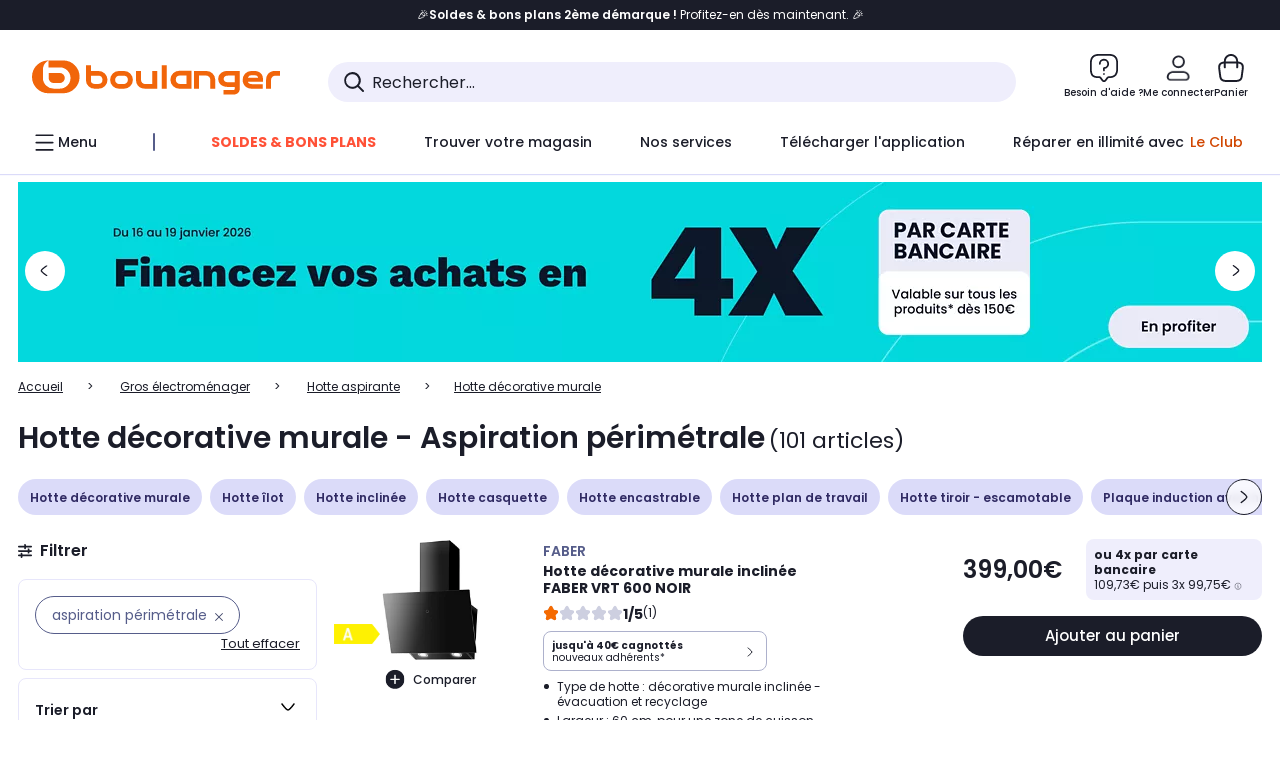

--- FILE ---
content_type: application/javascript
request_url: https://www.boulanger.com/0ETydIH8Mqqi/jw/cqD4da-0VI/iiuaQbc0hbNbLhYG/KnZ7Vkk/eA0yB/0ULYlYB
body_size: 173390
content:
(function(){if(typeof Array.prototype.entries!=='function'){Object.defineProperty(Array.prototype,'entries',{value:function(){var index=0;const array=this;return {next:function(){if(index<array.length){return {value:[index,array[index++]],done:false};}else{return {done:true};}},[Symbol.iterator]:function(){return this;}};},writable:true,configurable:true});}}());(function(){wX();RIC();r1C();var T6=function j1(pD,hD){var gj=j1;for(pD;pD!=I0;pD){switch(pD){case wC:{var cw=hD[CK];pD+=mk;var fj=HU;for(var dw=HU;dq(dw,cw.length);++dw){var X7=Rz(cw,dw);if(dq(X7,SC)||r7(X7,lb))fj=fx(fj,m7);}return fj;}break;case AB:{b7.Ut=wj[Bw];jq.call(this,Bg,[eS1_xor_2_memo_array_init()]);return '';}break;case Yg:{q7(PE,[nJ()]);jq(bC,[]);pD+=bB;Xr=jq(Km,[]);qJ(gB,[nJ()]);(function(Hq,zx){return jq.apply(this,[GC,arguments]);}(['jmgjgsFmgr1tttttt','KcKKstF1tttttt','0tmj','cmFsK','mt','m','t','0','0s','cttt','0tt0','0t','gggggg','j','0r','0mc','s','csttttt'],DD));z7=qJ(SK,[['jtgr1tttttt','cm','0','t','srrcr1tttttt','srFgc','jmKmssc','K','jmgjgsFmgr1tttttt','KcKKstF1tttttt','KKKKKKK','c','gF0ms0s','sj','mtjK','cstt','jtgs','K0gm','0scKj','r','s','0t','0m','0c','0tt','m','0ttttttt','j','0j','0r','0s','0K','0g','mt','mc','mg','0rt','mr','jF','0ttt','0gm','jmgjgsFmgs','jggg','mggg','0tttt','0tmj','gg','jgg','sF','mKt','mttt','mt0s','01K0','Kjm','01sF','01jc','cttt','gKm','00','ccc','KFr','F','01Fc','m100','mmmm'],SD([])]);G0=function mWyxZWmsqF(){Jm();Kj();function Hz(){this["Z0"]=this["Z0"]<<13|this["Z0"]>>>19;this.NZ=fj;}tU();var Bx;function Sm(U2,QZ){var LT={U2:U2,Z0:QZ,zx:0,E6:0,NZ:mT};while(!LT.NZ());return LT["Z0"]>>>0;}function NS(VW){return rx()[VW];}var Vj,cH,Dx,QU,h,pj,lx,dT,cT,RO,U8,L0,vO,Oj,R6,g6,RH,ZH,O,wQ,xx,GH,wW,XZ,F0,WH,m6,MU,WO,HQ,B8,wj,WS,Az,Tx,rj,nW,vZ,A0,OW,qT,UO,p6,AH,IH,QS,Lj,RX,d0,GZ,CW,zW,Rz,dZ,I,ZO,SW,X0,D8,Y6,V2,M,Y,Wm,q8,TH,vW,H6,sx,KZ,NT,rZ,TW,sz,ZX,Sj,km,GW,KO,nz,LZ,dj,HX,ES,Bj,NX,bU,gU,rS,Qm,kz,Qj,s,T8,Zm,Nm,KS,M0,Wj,RU,k0,BO,Sx,Qx,AU,wH,Wx,N6,Kz,G2,gZ,Rm,rQ,TU,n6;var k8;function lW(IZ,q2){var sj=lW;switch(IZ){case PO:{var BW=q2[Y0];BW[BW[q8](KZ)]=function(){this[NT](this[Y6].pop(),this[WH](),this[TH]());};lW(I8,[BW]);}break;case UU:{var s2=q2[Y0];var Lz=q2[JT];var gO=q2[fO];this[T8]=this[N6](Lz,gO);this[V2]=this[KO](s2);this[Sj]=new tH(this);this[LZ](qj.h,h);try{while(Km(this[O][qj.h],this[T8].length)){var Dm=this[TH]();this[Dm](this);}}catch(j6){}}break;case X2:{l6=function(fX,OZ,qW,Bm){return kZ.apply(this,[NQ,arguments]);};tH=function(rX){this[Y6]=[rX[V2].O];};JO=function(lS,E0){return lW.apply(this,[kO,arguments]);};UX=function(KQ,sT){return lW.apply(this,[XS,arguments]);};k8=function(){this[Y6][this[Y6].length]={};};BS=function(){this[Y6].pop();};LX=function(){return [...this[Y6]];};GT=function(TO){return lW.apply(this,[f0,arguments]);};Q=function(){this[Y6]=[];};CQ=function(nX,L){return kZ.apply(this,[kX,arguments]);};OH=function(){return kZ.apply(this,[fO,arguments]);};TX=function(){return kZ.apply(this,[FO,arguments]);};Zz=function(){return f.apply(this,[AS,arguments]);};qH=function(){return f.apply(this,[k2,arguments]);};Sz=function(){return f.apply(this,[xH,arguments]);};DX=function(s2,Lz,gO){return lW.apply(this,[UU,arguments]);};U0(g0,[]);SH();pW=GX();U0.call(this,bx,[rx()]);vz=xU();hO.call(this,MZ,[rx()]);mU();U0.call(this,g,[rx()]);w=c6();U0.call(this,I8,[rx()]);PH=FZ();U0.call(this,x6,[rx()]);PZ=U0(Jj,[['jwD','Xfw','TD','XwjjRwwwwww','Xwj9Rwwwwww'],MT(Vj)]);qj={h:PZ[h],S:PZ[Vj],p:PZ[cH]};;Bx=class Bx {constructor(){this[O]=[];this[T8]=[];this[Y6]=[];this[nz]=h;Fm(bx,[this]);this[hW()[NS(QU)](cH,MT({}),n6)]=DX;}};return Bx;}break;case HU:{var Rx=q2[Y0];Rx[Rx[q8](sz)]=function(){this[Y6].push(this[WH]()&&this[WH]());};lW(hX,[Rx]);}break;case XS:{var KQ=q2[Y0];var sT=q2[JT];for(var gH of [...this[Y6]].reverse()){if(dS(KQ,gH)){return sT[M](gH,KQ);}}throw s8()[Cx(cH)](Y,Dx,MT(MT([])),Wm);}break;case I8:{var zS=q2[Y0];zS[zS[q8](B8)]=function(){var LU=this[Y6].pop();var X6=this[TH]();if(AQ(typeof LU,Hx()[Uj(lx)](vW,vO,H6,XZ))){throw tm()[Vz(cH)].apply(null,[sx,Dx]);}if(zQ(X6,Vj)){LU.O++;return;}this[Y6].push(new Proxy(LU,{get(nj,l0,PU){if(X6){return ++nj.O;}return nj.O++;}}));};}break;case hX:{var xj=q2[Y0];xj[xj[q8](rZ)]=function(){this[Y6].push(this[TW]());};lW(PO,[xj]);}break;case f0:{var TO=q2[Y0];if(zZ(this[Y6].length,h))this[Y6]=Object.assign(this[Y6],TO);}break;case g0:{var JX=q2[Y0];JX[JX[q8](ZX)]=function(){k8.call(this[Sj]);};lW(HU,[JX]);}break;case kO:{var lS=q2[Y0];var E0=q2[JT];return this[Y6][m(this[Y6].length,Vj)][lS]=E0;}break;}}function NW(){return r0.apply(this,[k2,arguments]);}var CQ;function l8(){return Fm.apply(this,[bx,arguments]);}function CH(a,b,c){return a.indexOf(b,c);}function W8(){this["zx"]++;this.NZ=JQ;}function O2(){return lW.apply(this,[PO,arguments]);}function JW(){return Fm.apply(this,[fO,arguments]);}function U0(xW,wm){var PS=U0;switch(xW){case xO:{var mX=wm[Y0];c2=function(Nj,n,kj){return f.apply(this,[Jj,arguments]);};return OH(mX);}break;case m0:{var J=wm[Y0];var QQ=wm[JT];var TZ=wm[fO];var ZW=vz[h];var L6=WT([],[]);var A8=vz[J];var hx=m(A8.length,Vj);if(IX(hx,h)){do{var bX=S6(WT(WT(hx,TZ),G6()),ZW.length);var xm=pX(A8,hx);var L8=pX(ZW,bX);L6+=hO(Jj,[OX(wz(OX(xm,L8)),lX(xm,L8))]);hx--;}while(IX(hx,h));}return U0(xO,[L6]);}break;case bx:{var k6=wm[Y0];Zz(k6[h]);var j2=h;while(Km(j2,k6.length)){EH()[k6[j2]]=function(){var LS=k6[j2];return function(z2,fT){var lm=Zj(z2,fT);EH()[LS]=function(){return lm;};return lm;};}();++j2;}}break;case g:{var T0=wm[Y0];TX(T0[h]);var sS=h;if(Km(sS,T0.length)){do{Hx()[T0[sS]]=function(){var v2=T0[sS];return function(GO,F6,Iz,b2){var QO=l6(GO,F6,Oj,MT(Vj));Hx()[v2]=function(){return QO;};return QO;};}();++sS;}while(Km(sS,T0.length));}}break;case x6:{var YO=wm[Y0];qH(YO[h]);var dQ=h;while(Km(dQ,YO.length)){s8()[YO[dQ]]=function(){var HW=YO[dQ];return function(v6,HZ,Tj,IO){var A2=pU(v6,HZ,O,MT(MT(Vj)));s8()[HW]=function(){return A2;};return A2;};}();++dQ;}}break;case I8:{var Fx=wm[Y0];Sz(Fx[h]);var DQ=h;while(Km(DQ,Fx.length)){tm()[Fx[DQ]]=function(){var mz=Fx[DQ];return function(D,fW){var v0=CQ(D,fW);tm()[mz]=function(){return v0;};return v0;};}();++DQ;}}break;case g0:{Vj=+ ! ![];cH=Vj+Vj;Dx=Vj+cH;QU=Dx+Vj;h=+[];pj=Dx+cH;lx=Vj*pj-cH+Dx;dT=pj*Vj+cH;cT=dT*QU-Dx-pj-cH;RO=QU*pj-cH-Vj;U8=dT*Dx-lx*cH;L0=cH-dT+U8+lx;vO=dT+pj-QU*Vj;Oj=Vj*L0+cH*pj-vO;R6=dT+pj*Dx+cH+U8;g6=dT+R6-Vj-QU+vO;RH=R6-Dx+dT*L0-Vj;ZH=Dx*L0-lx+cH;O=R6*cH-lx+vO;wQ=R6-Dx+lx*pj*Vj;xx=vO+pj*Vj*QU-Dx;GH=cH-vO+R6+U8;wW=lx-QU+dT*pj+L0;XZ=Vj*L0+U8-pj+cH;F0=cH+pj+U8+vO+Dx;WH=QU*Dx*lx-pj+R6;m6=U8+dT*QU+WH*Dx;MU=cH+lx+QU*dT*R6;WO=cH+vO+R6+U8*lx;HQ=dT*cH-QU+L0*vO;B8=vO*QU+dT*cH*L0;wj=lx*Dx-pj+L0+R6;WS=pj+vO*R6*Vj-U8;Az=lx+U8+vO-QU;Tx=dT*QU+vO-U8+Dx;rj=dT*vO*lx+Dx*cH;nW=U8*QU-vO-dT+L0;vZ=vO*L0-Dx+pj+dT;A0=cH*WH+lx-Dx+pj;OW=R6+dT*WH+Dx+U8;qT=R6*L0-U8+WH+vO;UO=dT+lx+WH+cH*QU;p6=QU+R6+Dx*lx;AH=Vj*L0*QU*pj;IH=pj*lx-Dx*dT+QU;QS=cH-QU+L0+R6+vO;Lj=cH*QU+U8*L0*Vj;RX=vO*L0+U8+Dx*cH;d0=pj*WH-vO-U8;GZ=dT+cH*Dx+vO*U8;CW=vO*U8+Dx*dT-Vj;zW=WH+vO+U8+Vj+lx;Rz=Dx*R6*lx-L0;dZ=pj+vO-QU+R6+L0;I=L0+R6+Dx-U8+cH;ZO=Dx*lx*QU-vO+L0;SW=L0+Dx*R6-U8*QU;X0=L0-lx-Dx+R6+QU;D8=L0*dT+Vj+vO;Y6=dT+WH+cH+R6+U8;V2=Dx-lx+cH+R6*dT;M=WH-L0+R6*QU;Y=R6-pj+vO+U8*WH;Wm=Vj-lx+QU*L0*cH;q8=U8+lx*QU+cH*WH;TH=lx-Dx+cH*L0+WH;vW=WH+pj+cH*lx;H6=vO+dT*QU+pj;sx=Vj*dT*WH+U8-lx;KZ=dT+R6*pj+lx;NT=L0*Vj*U8+lx;rZ=cH+L0*vO-Dx+WH;TW=cH-Dx+U8*dT;sz=WH+L0*pj+Vj+R6;ZX=cH*WH-lx*Dx+dT;Sj=Dx+R6*lx-QU-U8;km=QU*lx*Vj*vO;GW=Dx-dT*Vj+U8*QU;KO=R6*vO-lx-pj-Dx;nz=WH-lx*Dx+vO*L0;LZ=QU*L0*cH+U8-lx;dj=dT+vO+lx*R6+pj;HX=vO*U8+WH+R6+cH;ES=R6*QU-cH-Vj+WH;Bj=L0*R6-WH-dT+vO;NX=Dx+lx*vO*dT-WH;bU=QU+R6*lx+pj*vO;gU=L0*vO*Dx+cH+dT;rS=Dx*WH-vO*dT+L0;Qm=dT+U8-pj+R6+Vj;kz=WH+L0*pj+Dx+QU;Qj=vO+pj*L0-U8-Vj;s=lx*L0+dT-U8;T8=vO+L0-pj+R6;Zm=R6*Dx+lx-QU*dT;Nm=pj+vO+L0+WH+R6;KS=WH+U8*vO*pj-R6;M0=L0-QU+lx*U8-Vj;Wj=cH*Dx*pj+U8*lx;RU=dT*QU-vO-L0+WH;k0=WH-U8+dT+vO+lx;BO=R6+lx-U8+WH-vO;Sx=R6-Dx+Vj-cH+WH;Qx=R6*pj-vO*Dx-QU;AU=U8+WH+Dx*cH+R6;wH=lx*Vj-Dx+L0+dT;Wx=pj+lx*vO+WH-Vj;N6=QU*R6+L0*cH+vO;Kz=R6-L0+cH*U8*vO;G2=U8+dT+L0*vO*Dx;gZ=L0*cH+QU;Rm=R6-lx+pj*Dx;rQ=R6*Dx-vO;TU=U8*vO+Dx*Vj*pj;n6=R6*Dx*cH-lx*QU;}break;case XS:{var fQ=wm[Y0];var jZ=wm[JT];var fU=wm[fO];var H2=wm[hQ];var tz=WT([],[]);var VU=S6(WT(fQ,G6()),XZ);var P0=PH[jZ];for(var FT=h;Km(FT,P0.length);FT++){var S=pX(P0,FT);var b0=pX(pU.pS,VU++);tz+=hO(Jj,[lX(OX(wz(S),b0),OX(wz(b0),S))]);}return tz;}break;case cW:{var HO=wm[Y0];pU=function(Kx,V6,Ex,sU){return U0.apply(this,[XS,arguments]);};return qH(HO);}break;case Jj:{var K8=wm[Y0];var hH=wm[JT];var DO=[];var f2=hO(cW,[]);var xT=hH?VT[Hx()[Uj(h)](MU,Vj,WO,HQ)]:VT[hW()[NS(h)].apply(null,[QU,F0,m6])];for(var cU=h;Km(cU,K8[EH()[sX(h)](B8,cH)]);cU=WT(cU,Vj)){DO[hW()[NS(Vj)](pj,wj,WS)](xT(f2(K8[cU])));}return DO;}break;}}function jz(){this["Z0"]^=this["UT"];this.NZ=Hz;}function EH(){var d2=[]['\x6b\x65\x79\x73']();EH=function(){return d2;};return d2;}var LX;function TS(r2,Um){var TQ=TS;switch(r2){case DS:{var O8=Um[Y0];O8[O8[q8](U8)]=function(){this[Y6].push(sQ(Bz(Vj),this[WH]()));};f8(tS,[O8]);}break;case hX:{var qO=Um[Y0];qO[qO[q8](GH)]=function(){var HH=this[TH]();var K6=this[WH]();var n2=this[WH]();var EU=this[M](n2,K6);if(MT(HH)){var XW=this;var V8={get(VH){XW[V2]=VH;return n2;}};this[V2]=new Proxy(this[V2],V8);}this[Y6].push(EU);};TS(DS,[qO]);}break;case hj:{var fH=Um[Y0];fH[fH[q8](Qm)]=function(){var wO=[];var tO=this[TH]();while(tO--){switch(this[Y6].pop()){case h:wO.push(this[WH]());break;case Vj:var D6=this[WH]();for(var Nz of D6){wO.push(Nz);}break;}}this[Y6].push(this[kz](wO));};TS(hX,[fH]);}break;case cW:{var CZ=Um[Y0];CZ[CZ[q8](Qj)]=function(){this[Y6].push(m(this[WH](),this[WH]()));};TS(hj,[CZ]);}break;case W0:{var cz=Um[Y0];cz[cz[q8](s)]=function(){this[Y6].push(lX(this[WH](),this[WH]()));};TS(cW,[cz]);}break;case R0:{var tj=Um[Y0];tj[tj[q8](wQ)]=function(){this[Y6]=[];Q.call(this[Sj]);this[LZ](qj.h,this[T8].length);};TS(W0,[tj]);}break;case FO:{var Am=Um[Y0];Am[Am[q8](SW)]=function(){this[Y6].push(this[Oj](this[TW]()));};TS(R0,[Am]);}break;case Pm:{var Ej=Um[Y0];Ej[Ej[q8](Zm)]=function(){var W2=[];var jx=this[Y6].pop();var YX=m(this[Y6].length,Vj);for(var l=h;Km(l,jx);++l){W2.push(this[Nm](this[Y6][YX--]));}this[NT](s8()[Cx(Dx)].call(null,KS,Vj,M0,MT(MT({}))),W2);};TS(FO,[Ej]);}break;case kO:{var dH=Um[Y0];dH[dH[q8](Wj)]=function(){this[Y6].push(this[KO](undefined));};TS(Pm,[dH]);}break;case JZ:{var wS=Um[Y0];wS[wS[q8](HQ)]=function(){this[Y6].push(F8(this[WH](),this[WH]()));};TS(kO,[wS]);}break;}}function S8(){return f8.apply(this,[Q6,arguments]);}function Mm(Aj){this[Y6]=Object.assign(this[Y6],Aj);}function c6(){return ["a","C$r{-L^:==\\VX Ngk$I","}CP\tfP]\x40;\x07wMv","t$K(&YH^^-g*CH\tjT.\n!7MAAHK0%,OjR9L-7\\T^J8>+MH",""];}function hO(P8,Mz){var hm=hO;switch(P8){case gS:{var z6=Mz[Y0];var WQ=Mz[JT];var lj=WT([],[]);var kU=S6(WT(z6,G6()),Az);var IT=w[WQ];for(var qm=h;Km(qm,IT.length);qm++){var SQ=pX(IT,qm);var VX=pX(CQ.N8,kU++);lj+=hO(Jj,[OX(wz(OX(SQ,VX)),lX(SQ,VX))]);}return lj;}break;case X8:{var O0=Mz[Y0];CQ=function(J0,Fz){return hO.apply(this,[gS,arguments]);};return Sz(O0);}break;case xH:{var I6=Mz[Y0];var Ux=Mz[JT];var DU=Mz[fO];var Rj=Mz[hQ];var Jz=WT([],[]);var lZ=S6(WT(I6,G6()),Tx);var Zx=l2[Ux];var kT=h;if(Km(kT,Zx.length)){do{var bz=pX(Zx,kT);var rT=pX(l6.cQ,lZ++);Jz+=hO(Jj,[OX(lX(wz(bz),wz(rT)),lX(bz,rT))]);kT++;}while(Km(kT,Zx.length));}return Jz;}break;case I0:{var JS=Mz[Y0];l6=function(Ax,SU,PT,cS){return hO.apply(this,[xH,arguments]);};return TX(JS);}break;case Jj:{var sm=Mz[Y0];if(N0(sm,PW)){return VT[M6[cH]][M6[Vj]](sm);}else{sm-=r6;return VT[M6[cH]][M6[Vj]][M6[h]](null,[WT(YT(sm,L0),vx),WT(S6(sm,DH),qx)]);}}break;case PO:{var XU=Mz[Y0];var UQ=Mz[JT];var w8=tm()[Vz(Vj)](zW,QU);for(var mm=h;Km(mm,XU[EH()[sX(h)].apply(null,[B8,cH])]);mm=WT(mm,Vj)){var M2=XU[Hx()[Uj(pj)].call(null,Rz,lx,MT(MT(h)),R6)](mm);var zz=UQ[M2];w8+=zz;}return w8;}break;case cW:{var vm={'\x39':Hx()[Uj(Vj)].call(null,rj,pj,nW,vZ),'\x44':hW()[NS(cH)](Vj,vZ,A0),'\x52':Hx()[Uj(cH)](OW,h,O,MT(Vj)),'\x54':tm()[Vz(h)](qT,h),'\x58':s8()[Cx(h)](UO,QU,MT(Vj),p6),'\x66':s8()[Cx(Vj)].apply(null,[AH,pj,IH,QS]),'\x6a':Hx()[Uj(Dx)](Lj,Dx,MT(MT({})),RX),'\x77':Hx()[Uj(QU)](d0,dT,GZ,CW)};return function(cO){return hO(PO,[cO,vm]);};}break;case MZ:{var xS=Mz[Y0];OH(xS[h]);var R8=h;while(Km(R8,xS.length)){hW()[xS[R8]]=function(){var UW=xS[R8];return function(YZ,QW,hZ){var Yz=c2(YZ,D8,hZ);hW()[UW]=function(){return Yz;};return Yz;};}();++R8;}}break;case UU:{var Tm=Mz[Y0];var IU=Mz[JT];var Hj=pW[h];var x8=WT([],[]);var lH=pW[IU];var h6=m(lH.length,Vj);if(IX(h6,h)){do{var mZ=S6(WT(WT(h6,Tm),G6()),Hj.length);var KH=pX(lH,h6);var W=pX(Hj,mZ);x8+=hO(Jj,[OX(lX(wz(KH),wz(W)),lX(KH,W))]);h6--;}while(IX(h6,h));}return f(NO,[x8]);}break;case kX:{var Mx=Mz[Y0];var f6=Mz[JT];var Cm=Mz[fO];var Q2=Mz[hQ];var fm=PH[h];var V0=WT([],[]);var K=PH[f6];for(var wx=m(K.length,Vj);IX(wx,h);wx--){var wX=S6(WT(WT(wx,Mx),G6()),fm.length);var S2=pX(K,wx);var bS=pX(fm,wX);V0+=hO(Jj,[lX(OX(wz(S2),bS),OX(wz(bS),S2))]);}return U0(cW,[V0]);}break;}}function OU(){return CH(`${EH()[sX(h)]}`,";",jm());}function SO(){return TS.apply(this,[W0,arguments]);}function Iv(a,b){return a.charCodeAt(b);}function XX(d6,jW){return d6^jW;}function Vz(E8){return rx()[E8];}function XH(zX,GU){return zX>>>GU;}var PZ;function tm(){var jS={};tm=function(){return jS;};return jS;}function YT(Z6,ZU){return Z6>>ZU;}function F8(cj,fz){return cj/fz;}function UH(){return f8.apply(this,[p,arguments]);}function Nx(){return r0.apply(this,[xz,arguments]);}function pU(){return hO.apply(this,[kX,arguments]);}function rU(){return jm()+gc("\x32\x64\x36\x31\x61\x66\x36")+3;}function OS(){return hO.apply(this,[MZ,arguments]);}var M6;var GT;function BQ(){this["Z0"]=(this["Z0"]&0xffff)*0x85ebca6b+(((this["Z0"]>>>16)*0x85ebca6b&0xffff)<<16)&0xffffffff;this.NZ=cm;}function A6(LQ,s0){return LQ!==s0;}function wT(){return f8.apply(this,[H,arguments]);}function hU(){return r0.apply(this,[ET,arguments]);}function cm(){this["Z0"]^=this["Z0"]>>>13;this.NZ=gQ;}function Jm(){VO={};h=0;EH()[sX(h)]=mWyxZWmsqF;if(typeof window!==[]+[][[]]){VT=window;}else if(typeof global!==[]+[][[]]){VT=global;}else{VT=this;}}var vz;function gQ(){this["Z0"]=(this["Z0"]&0xffff)*0xc2b2ae35+(((this["Z0"]>>>16)*0xc2b2ae35&0xffff)<<16)&0xffffffff;this.NZ=G8;}function nZ(){return lW.apply(this,[I8,arguments]);}function IQ(){return TS.apply(this,[DS,arguments]);}function R2(){return CU()+kH()+typeof VT[EH()[sX(h)].name];}function O6(n8,hT){return n8==hT;}function kZ(kQ,sO){var Gj=kZ;switch(kQ){case NQ:{var QH=sO[Y0];var Ym=sO[JT];var I2=sO[fO];var rO=sO[hQ];var t2=l2[QU];var Z8=WT([],[]);var c8=l2[Ym];var wU=m(c8.length,Vj);while(IX(wU,h)){var Im=S6(WT(WT(wU,QH),G6()),t2.length);var sZ=pX(c8,wU);var RT=pX(t2,Im);Z8+=hO(Jj,[OX(lX(wz(sZ),wz(RT)),lX(sZ,RT))]);wU--;}return hO(I0,[Z8]);}break;case kX:{var B6=sO[Y0];var fS=sO[JT];var OQ=w[Vj];var Hm=WT([],[]);var KU=w[fS];var OT=m(KU.length,Vj);while(IX(OT,h)){var FH=S6(WT(WT(OT,B6),G6()),OQ.length);var zj=pX(KU,OT);var XT=pX(OQ,FH);Hm+=hO(Jj,[OX(wz(OX(zj,XT)),lX(zj,XT))]);OT--;}return hO(X8,[Hm]);}break;case Q6:{var FS=sO[Y0];var vH=WT([],[]);var FW=m(FS.length,Vj);if(IX(FW,h)){do{vH+=FS[FW];FW--;}while(IX(FW,h));}return vH;}break;case X2:{var AT=sO[Y0];c2.DT=kZ(Q6,[AT]);while(Km(c2.DT.length,g6))c2.DT+=c2.DT;}break;case fO:{OH=function(nT){return kZ.apply(this,[X2,arguments]);};U0(m0,[lx,RH,Bz(ZH)]);}break;case AS:{var Dz=sO[Y0];var B2=WT([],[]);var C0=m(Dz.length,Vj);if(IX(C0,h)){do{B2+=Dz[C0];C0--;}while(IX(C0,h));}return B2;}break;case R0:{var DZ=sO[Y0];l6.cQ=kZ(AS,[DZ]);while(Km(l6.cQ.length,wQ))l6.cQ+=l6.cQ;}break;case FO:{TX=function(EQ){return kZ.apply(this,[R0,arguments]);};l6(Bz(xx),cH,MT(MT([])),MT(h));}break;case Y8:{var J8=sO[Y0];var lU=WT([],[]);var Z2=m(J8.length,Vj);while(IX(Z2,h)){lU+=J8[Z2];Z2--;}return lU;}break;case Cj:{var nO=sO[Y0];Zj.p0=kZ(Y8,[nO]);while(Km(Zj.p0.length,GH))Zj.p0+=Zj.p0;}break;}}var Zz;function dO(){this["Z0"]^=this["zx"];this.NZ=m8;}function kH(){return JU(`${EH()[sX(h)]}`,OU()+1);}function Fm(CS,P6){var w2=Fm;switch(CS){case fO:{var nH=P6[Y0];nH[km]=function(){var tX=tm()[Vz(Vj)].call(null,zW,QU);for(let LW=h;Km(LW,vO);++LW){tX+=this[TH]().toString(cH).padStart(vO,Hx()[Uj(QU)](d0,dT,Vj,Rm));}var HS=parseInt(tX.slice(Vj,Oj),cH);var w6=tX.slice(Oj);if(O6(HS,h)){if(O6(w6.indexOf(s8()[Cx(h)](UO,QU,MT(MT({})),lx)),Bz(Vj))){return h;}else{HS-=PZ[Dx];w6=WT(Hx()[Uj(QU)].apply(null,[d0,dT,L0,R6]),w6);}}else{HS-=PZ[QU];w6=WT(s8()[Cx(h)].call(null,UO,QU,rQ,MT(MT(h))),w6);}var w0=h;var sH=Vj;for(let Q0 of w6){w0+=sQ(sH,parseInt(Q0));sH/=cH;}return sQ(w0,Math.pow(cH,HS));};r0(g,[nH]);}break;case NO:{var bW=P6[Y0];bW[N6]=function(RW,MH){var h2=atob(RW);var b=h;var D0=[];var rH=h;for(var xQ=h;Km(xQ,h2.length);xQ++){D0[rH]=h2.charCodeAt(xQ);b=XX(b,D0[rH++]);}r0(FU,[this,S6(WT(b,MH),G2)]);return D0;};Fm(fO,[bW]);}break;case Pj:{var m2=P6[Y0];m2[TH]=function(){return this[T8][this[O][qj.h]++];};Fm(NO,[m2]);}break;case BH:{var CT=P6[Y0];CT[WH]=function(nU){return this[Nm](nU?this[Y6][m(this[Y6][EH()[sX(h)](B8,cH)],Vj)]:this[Y6].pop());};Fm(Pj,[CT]);}break;case UU:{var qU=P6[Y0];qU[Nm]=function(N){return O6(typeof N,Hx()[Uj(lx)](vW,vO,TU,D8))?N.O:N;};Fm(BH,[qU]);}break;case XS:{var q0=P6[Y0];q0[Oj]=function(j8){return UX.call(this[Sj],j8,this);};Fm(UU,[q0]);}break;case DS:{var z8=P6[Y0];z8[NT]=function(qS,tW,pQ){if(O6(typeof qS,Hx()[Uj(lx)](vW,vO,L0,M0))){pQ?this[Y6].push(qS.O=tW):qS.O=tW;}else{JO.call(this[Sj],qS,tW);}};Fm(XS,[z8]);}break;case bx:{var h8=P6[Y0];h8[LZ]=function(YH,Oz){this[O][YH]=Oz;};h8[wH]=function(x){return this[O][x];};Fm(DS,[h8]);}break;}}function Xx(){this["UT"]=this["UT"]<<15|this["UT"]>>>17;this.NZ=Dj;}function FX(){if([10,13,32].includes(this["UT"]))this.NZ=JQ;else this.NZ=fZ;}function Yx(){return Fm.apply(this,[DS,arguments]);}function M8(){this["Z0"]=(this["Gm"]&0xffff)+0x6b64+(((this["Gm"]>>>16)+0xe654&0xffff)<<16);this.NZ=W8;}function dS(t0,d8){return t0 in d8;}function sW(){return mx.apply(this,[UU,arguments]);}function sX(FQ){return rx()[FQ];}function xU(){return ["w\"sg&YkQ}),^D`65Lc;","D","","j4)+<Y\x07H\'M)]6ER13d\x3f\t","\f:\\4vS>3","/27#","D\x00M]$}Z5\x07<W/"];}function zZ(gm,bQ){return gm===bQ;}var JO;function JQ(){this["E6"]++;this.NZ=lz;}function j(){return mx.apply(this,[W0,arguments]);}function Bz(V){return -V;}function fj(){this["Gm"]=(this["Z0"]&0xffff)*5+(((this["Z0"]>>>16)*5&0xffff)<<16)&0xffffffff;this.NZ=M8;}function pX(rm,Ez){return rm[M6[Dx]](Ez);}function Xj(){return TS.apply(this,[FO,arguments]);}var l2;function GX(){return [":i.=BD!\'\\n6o_j6%","w\rZ\\XZ2\x401b>","Y\bPD"];}function f(H0,zO){var B=f;switch(H0){case AS:{Zz=function(MW){return kZ.apply(this,[Cj,arguments]);};hO(UU,[Bz(wW),Vj]);}break;case jX:{var X=zO[Y0];var LH=WT([],[]);var tZ=m(X.length,Vj);while(IX(tZ,h)){LH+=X[tZ];tZ--;}return LH;}break;case S0:{var T2=zO[Y0];pU.pS=f(jX,[T2]);while(Km(pU.pS.length,dZ))pU.pS+=pU.pS;}break;case k2:{qH=function(Ox){return f.apply(this,[S0,arguments]);};hO(kX,[Bz(I),cH,ZO,SW]);}break;case NQ:{var Gz=zO[Y0];var Xz=WT([],[]);for(var NU=m(Gz.length,Vj);IX(NU,h);NU--){Xz+=Gz[NU];}return Xz;}break;case XS:{var EX=zO[Y0];CQ.N8=f(NQ,[EX]);while(Km(CQ.N8.length,SW))CQ.N8+=CQ.N8;}break;case xH:{Sz=function(mW){return f.apply(this,[XS,arguments]);};CQ(Bz(X0),cH);}break;case fO:{var hS=zO[Y0];var v8=zO[JT];var zU=WT([],[]);var WU=S6(WT(hS,G6()),cT);var SZ=pW[v8];for(var C6=h;Km(C6,SZ.length);C6++){var Uz=pX(SZ,C6);var Px=pX(Zj.p0,WU++);zU+=hO(Jj,[OX(lX(wz(Uz),wz(Px)),lX(Uz,Px))]);}return zU;}break;case NO:{var g8=zO[Y0];Zj=function(US,gW){return f.apply(this,[fO,arguments]);};return Zz(g8);}break;case Jj:{var EW=zO[Y0];var EO=zO[JT];var YS=zO[fO];var x2=WT([],[]);var ZS=S6(WT(YS,G6()),RO);var s6=vz[EW];var UZ=h;while(Km(UZ,s6.length)){var CO=pX(s6,UZ);var rW=pX(c2.DT,ZS++);x2+=hO(Jj,[OX(wz(OX(CO,rW)),lX(CO,rW))]);UZ++;}return x2;}break;}}function F(){return TS.apply(this,[kO,arguments]);}function f8(mO,XQ){var CX=f8;switch(mO){case OO:{var PQ=XQ[Y0];PQ[PQ[q8](km)]=function(){var XO=this[TH]();var ZZ=this[TH]();var E2=this[GW]();var DW=LX.call(this[Sj]);var Wz=this[V2];this[Y6].push(function(...lQ){var MX=PQ[V2];XO?PQ[V2]=Wz:PQ[V2]=PQ[KO](this);var c0=m(lQ.length,ZZ);PQ[nz]=WT(c0,Vj);while(Km(c0++,h)){lQ.push(undefined);}for(let r of lQ.reverse()){PQ[Y6].push(PQ[KO](r));}GT.call(PQ[Sj],DW);var KX=PQ[O][qj.h];PQ[LZ](qj.h,E2);PQ[Y6].push(lQ.length);PQ[dj]();var rz=PQ[WH]();while(zQ(--c0,h)){PQ[Y6].pop();}PQ[LZ](qj.h,KX);PQ[V2]=MX;return rz;});};lW(g0,[PQ]);}break;case H:{var mS=XQ[Y0];mS[mS[q8](HX)]=function(){var EZ=this[TH]();var p2=mS[GW]();if(MT(this[WH](EZ))){this[LZ](qj.h,p2);}};f8(OO,[mS]);}break;case vQ:{var JH=XQ[Y0];JH[JH[q8](ES)]=function(){this[Y6].push(S6(this[WH](),this[WH]()));};f8(H,[JH]);}break;case p:{var Jx=XQ[Y0];Jx[Jx[q8](V2)]=function(){this[Y6].push(XX(this[WH](),this[WH]()));};f8(vQ,[Jx]);}break;case hj:{var BZ=XQ[Y0];BZ[BZ[q8](Bj)]=function(){BS.call(this[Sj]);};f8(p,[BZ]);}break;case I8:{var AW=XQ[Y0];AW[AW[q8](NX)]=function(){this[Y6].push(this[TH]());};f8(hj,[AW]);}break;case Q6:{var jH=XQ[Y0];jH[jH[q8](bU)]=function(){var k=this[TH]();var P=jH[GW]();if(this[WH](k)){this[LZ](qj.h,P);}};f8(I8,[jH]);}break;case NO:{var KW=XQ[Y0];KW[KW[q8](gU)]=function(){this[Y6].push(A6(this[WH](),this[WH]()));};f8(Q6,[KW]);}break;case I0:{var SX=XQ[Y0];SX[SX[q8](rS)]=function(){var RZ=this[TH]();var bZ=this[Y6].pop();var mQ=this[Y6].pop();var C=this[Y6].pop();var z=this[O][qj.h];this[LZ](qj.h,bZ);try{this[dj]();}catch(qQ){this[Y6].push(this[KO](qQ));this[LZ](qj.h,mQ);this[dj]();}finally{this[LZ](qj.h,C);this[dj]();this[LZ](qj.h,z);}};f8(NO,[SX]);}break;case tS:{var HT=XQ[Y0];HT[HT[q8](QU)]=function(){this[Y6].push(IX(this[WH](),this[WH]()));};f8(I0,[HT]);}break;}}function pH(){return lW.apply(this,[HU,arguments]);}function G6(){var BU;BU=v()-YW();return G6=function(){return BU;},BU;}function bm(){return TS.apply(this,[JZ,arguments]);}function qX(){return mx.apply(this,[f0,arguments]);}function SS(){return Fm.apply(this,[UU,arguments]);}function MT(pZ){return !pZ;}var VO;return lW.call(this,X2);function Gx(){return U0.apply(this,[g,arguments]);}function Km(J2,jO){return J2<jO;}function JU(a,b,c){return a.substr(b,c);}function cX(){return mx.apply(this,[kS,arguments]);}function jQ(){return r0.apply(this,[xH,arguments]);}function SH(){M6=["\x61\x70\x70\x6c\x79","\x66\x72\x6f\x6d\x43\x68\x61\x72\x43\x6f\x64\x65","\x53\x74\x72\x69\x6e\x67","\x63\x68\x61\x72\x43\x6f\x64\x65\x41\x74"];}function AX(){return TS.apply(this,[hX,arguments]);}var OH;function lX(Ij,WW){return Ij|WW;}var Q;function q6(){return TS.apply(this,[cW,arguments]);}function ZQ(){return mx.apply(this,[JT,arguments]);}function Cz(){return mx.apply(this,[X8,arguments]);}function j0(){return U0.apply(this,[I8,arguments]);}function gc(a){return a.length;}function x0(){return f8.apply(this,[vQ,arguments]);}function tU(){x6=MZ+PO*gS,vx=MZ+ET*gS+fO*gS*gS+Cj*gS*gS*gS+Cj*gS*gS*gS*gS,xH=fO+hQ*gS,k2=g+fO*gS,I8=JT+fO*gS,f0=JT+Cj*gS,m0=g+PO*gS,hj=hQ+PO*gS,Jj=hQ+Cj*gS,BH=MZ+gS,PW=Cj+hQ*gS+Cj*gS*gS+Cj*gS*gS*gS+MZ*gS*gS*gS*gS,vQ=MZ+hQ*gS,NQ=JT+PO*gS,H=nQ+gS,hX=nQ+PO*gS,cW=ET+gS,kS=MZ+fO*gS,tS=fO+gS,r6=MZ+hQ*gS+Cj*gS*gS+Cj*gS*gS*gS+MZ*gS*gS*gS*gS,S0=Y0+fO*gS,xO=Cj+Cj*gS,xz=PO+gS,X8=ET+PO*gS,AS=PO+PO*gS,Q6=PO+Cj*gS,g0=PO+hQ*gS,qx=Y0+fO*gS+hQ*gS*gS+MZ*gS*gS*gS+Cj*gS*gS*gS*gS,jX=nQ+fO*gS,JZ=ET+fO*gS,X2=Y0+MZ*gS,OO=MZ+Cj*gS,R0=hQ+hQ*gS,Pm=Y0+hQ*gS,kX=g+gS,NO=hQ+fO*gS,XS=g+hQ*gS,I0=Cj+fO*gS,HU=fO+Cj*gS,p=Y0+PO*gS,DS=g+Cj*gS,DH=PO+fO*gS+Y0*gS*gS+gS*gS*gS,Y8=ET+Cj*gS,UU=JT+hQ*gS,FU=JT+gS,bx=Cj+PO*gS,Pj=Cj+hQ*gS,FO=fO+fO*gS,W0=Y0+Cj*gS,kO=fO+MZ*gS;}var TX;function lz(){if(this["E6"]<gc(this["U2"]))this.NZ=mT;else this.NZ=dO;}function WT(AO,F2){return AO+F2;}function p8(){return r0.apply(this,[HU,arguments]);}function Zj(){return hO.apply(this,[UU,arguments]);}var l6;function Cx(J6){return rx()[J6];}var Y0,fO,g,JT,PO,hQ,MZ,gS,ET,nQ,Cj;var w;var qj;function S6(IS,BT){return IS%BT;}function m(gz,B0){return gz-B0;}function OX(t,C8){return t&C8;}function FZ(){return ["bqO{Z{Xs8\x3f-O*yAi6RaL;","\x00\tI$\"S","DE2(zu}\nX\'\rP.4","E\n\x07R%lQCX[4.NT\r$%I\x00R[:.NO","","{"];}function YW(){return Sm(R2(),379788);}function Fj(){return mx.apply(this,[I8,arguments]);}var BS;function d(){return f8.apply(this,[NO,arguments]);}function Uj(Em){return rx()[Em];}function WX(){return f8.apply(this,[tS,arguments]);}function hW(){var D2=Object['\x63\x72\x65\x61\x74\x65']({});hW=function(){return D2;};return D2;}var pW;function z0(){return U0.apply(this,[x6,arguments]);}function G8(){this["Z0"]^=this["Z0"]>>>16;this.NZ=LO;}function r0(Om,C2){var jT=r0;switch(Om){case bx:{var YQ=C2[Y0];YQ[YQ[q8](N6)]=function(){this[Y6].push(dS(this[WH](),this[WH]()));};mx(W0,[YQ]);}break;case Pj:{var pm=C2[Y0];pm[pm[q8](Kz)]=function(){this[Y6].push(this[km]());};r0(bx,[pm]);}break;case xz:{var W6=C2[Y0];r0(Pj,[W6]);}break;case FU:{var GQ=C2[Y0];var vX=C2[JT];GQ[q8]=function(U6){return S6(WT(U6,vX),G2);};r0(xz,[GQ]);}break;case nQ:{var KT=C2[Y0];KT[dj]=function(){var pz=this[TH]();while(AQ(pz,qj.p)){this[pz](this);pz=this[TH]();}};}break;case k2:{var vT=C2[Y0];vT[M]=function(Yj,GS){return {get O(){return Yj[GS];},set O(zT){Yj[GS]=zT;}};};r0(nQ,[vT]);}break;case ET:{var VQ=C2[Y0];VQ[KO]=function(VS){return {get O(){return VS;},set O(MS){VS=MS;}};};r0(k2,[VQ]);}break;case HU:{var H8=C2[Y0];H8[kz]=function(mj){return {get O(){return mj;},set O(b6){mj=b6;}};};r0(ET,[H8]);}break;case xH:{var RQ=C2[Y0];RQ[TW]=function(){var r8=lX(Q8(this[TH](),vO),this[TH]());var b8=tm()[Vz(Vj)].apply(null,[zW,QU]);for(var zH=h;Km(zH,r8);zH++){b8+=String.fromCharCode(this[TH]());}return b8;};r0(HU,[RQ]);}break;case g:{var vU=C2[Y0];vU[GW]=function(){var lT=lX(lX(lX(Q8(this[TH](),gZ),Q8(this[TH](),XZ)),Q8(this[TH](),vO)),this[TH]());return lT;};r0(xH,[vU]);}break;}}function AZ(){return mx.apply(this,[H,arguments]);}function mT(){this["UT"]=Iv(this["U2"],this["E6"]);this.NZ=FX;}function gT(){return U0.apply(this,[bx,arguments]);}function mU(){l2=["o","#S=,K","1(\x3fK7\x40j\b/>S|L5l|n\fOR;3eg","","okp|haFqZ*h7/bV|(1utQ44","J","QI/f\t","\n","\'8\\"];}function nx(){return lW.apply(this,[hX,arguments]);}0x2d61af6,3741001379;function Kj(){JT=+ ! +[],PO=! +[]+! +[]+! +[]+! +[],Cj=+ ! +[]+! +[]+! +[]+! +[]+! +[],g=[+ ! +[]]+[+[]]-+ ! +[]-+ ! +[],nQ=+ ! +[]+! +[]+! +[]+! +[]+! +[]+! +[]+! +[],hQ=+ ! +[]+! +[]+! +[],fO=! +[]+! +[],ET=[+ ! +[]]+[+[]]-+ ! +[],Y0=+[],gS=[+ ! +[]]+[+[]]-[],MZ=+ ! +[]+! +[]+! +[]+! +[]+! +[]+! +[];}function q(){return f8.apply(this,[I0,arguments]);}var UX;function m8(){this["Z0"]^=this["Z0"]>>>16;this.NZ=BQ;}function wz(wZ){return ~wZ;}function Hx(){var Mj={};Hx=function(){return Mj;};return Mj;}function tT(){return r0.apply(this,[FU,arguments]);}function bO(){return r0.apply(this,[Pj,arguments]);}function CU(){return JU(`${EH()[sX(h)]}`,0,jm());}function zm(){return lW.apply(this,[g0,arguments]);}var g0,xz,JZ,m0,cW,kX,Q6,Y8,H,qx,xH,hX,PW,X8,I0,vQ,xO,Jj,FU,NQ,OO,p,BH,vx,Pj,HU,I8,DH,bx,kS,r6,k2,XS,hj,tS,x6,UU,AS,NO,jX,FO,DS,W0,Pm,X2,S0,f0,kO,R0;function dz(){return f8.apply(this,[I8,arguments]);}function jU(){return r0.apply(this,[nQ,arguments]);}function c2(){return U0.apply(this,[m0,arguments]);}function zQ(hz,ZT){return hz>ZT;}function jm(){return CH(`${EH()[sX(h)]}`,"0x"+"\x32\x64\x36\x31\x61\x66\x36");}function fx(){return r0.apply(this,[g,arguments]);}var qH;function gX(){return Fm.apply(this,[BH,arguments]);}function K0(){return r0.apply(this,[bx,arguments]);}function Q8(RS,P2){return RS<<P2;}function xZ(){return Fm.apply(this,[XS,arguments]);}function YU(){return TS.apply(this,[hj,arguments]);}function E(){return Fm.apply(this,[NO,arguments]);}function rx(){var vS=['dU','qZ','pO','G','PX','Qz','QX'];rx=function(){return vS;};return vS;}var tH;var VT;function Dj(){this["UT"]=(this["UT"]&0xffff)*0x1b873593+(((this["UT"]>>>16)*0x1b873593&0xffff)<<16)&0xffffffff;this.NZ=jz;}function mx(tx,IW){var nS=mx;switch(tx){case kS:{var gj=IW[Y0];gj[gj[q8](CW)]=function(){this[Y6].push(YT(this[WH](),this[WH]()));};TS(JZ,[gj]);}break;case UU:{var dW=IW[Y0];dW[dW[q8](RX)]=function(){this[Y6].push(this[GW]());};mx(kS,[dW]);}break;case f0:{var WZ=IW[Y0];WZ[WZ[q8](RU)]=function(){this[Y6].push(XH(this[WH](),this[WH]()));};mx(UU,[WZ]);}break;case R0:{var Tz=IW[Y0];Tz[Tz[q8](k0)]=function(){this[Y6].push(Km(this[WH](),this[WH]()));};mx(f0,[Tz]);}break;case HU:{var vj=IW[Y0];vj[vj[q8](BO)]=function(){this[Y6].push(WT(this[WH](),this[WH]()));};mx(R0,[vj]);}break;case H:{var tQ=IW[Y0];tQ[tQ[q8](zW)]=function(){this[LZ](qj.h,this[GW]());};mx(HU,[tQ]);}break;case X8:{var bT=IW[Y0];bT[bT[q8](Sx)]=function(){this[Y6].push(sQ(this[WH](),this[WH]()));};mx(H,[bT]);}break;case I8:{var VZ=IW[Y0];VZ[VZ[q8](Qx)]=function(){this[Y6].push(zZ(this[WH](),this[WH]()));};mx(X8,[VZ]);}break;case JT:{var xX=IW[Y0];xX[xX[q8](AU)]=function(){var ST=this[TH]();var R=this[TH]();var Lm=this[TH]();var Pz=this[WH]();var dm=[];for(var n0=h;Km(n0,Lm);++n0){switch(this[Y6].pop()){case h:dm.push(this[WH]());break;case Vj:var cx=this[WH]();for(var kW of cx.reverse()){dm.push(kW);}break;default:throw new Error(hW()[NS(Dx)](Dx,Vj,wH));}}var bj=Pz.apply(this[V2].O,dm.reverse());ST&&this[Y6].push(this[KO](bj));};mx(I8,[xX]);}break;case W0:{var t6=IW[Y0];t6[t6[q8](Wx)]=function(){this[Y6].push(Q8(this[WH](),this[WH]()));};mx(JT,[t6]);}break;}}function IX(T6,mH){return T6>=mH;}function N0(Y2,U){return Y2<=U;}function fZ(){this["UT"]=(this["UT"]&0xffff)*0xcc9e2d51+(((this["UT"]>>>16)*0xcc9e2d51&0xffff)<<16)&0xffffffff;this.NZ=Xx;}function sQ(t8,qz){return t8*qz;}function MQ(){return mx.apply(this,[R0,arguments]);}function A(){return f8.apply(this,[OO,arguments]);}var DX;function L2(){return TS.apply(this,[R0,arguments]);}function g2(){return TS.apply(this,[Pm,arguments]);}function v(){return JU(`${EH()[sX(h)]}`,rU(),OU()-rU());}var PH;function LO(){return this;}function AQ(K2,cZ){return K2!=cZ;}function Xm(){return mx.apply(this,[HU,arguments]);}function N2(){return Fm.apply(this,[Pj,arguments]);}function s8(){var c=[]['\x65\x6e\x74\x72\x69\x65\x73']();s8=function(){return c;};return c;}function TT(){return f8.apply(this,[hj,arguments]);}var Sz;}();}break;case Tk:{qJ.call(this,Pb,[Cv()]);Wr();g7.call(this,Tf,[Cv()]);g7(G5,[]);pD=Yg;g7(GX,[]);jq(Mt,[nJ()]);Fx=g7(Vb,[]);jq(bn,[]);}break;case Nt:{pD+=I;FG={};hv=function(kv){return Nr.apply(this,[tt,arguments]);}([function(qH,Cx){return Nr.apply(this,[Lb,arguments]);},function(kl,nl,Yj){'use strict';return Vw.apply(this,[SK,arguments]);}]);}break;case Rf:{g7(KX,[]);pD-=Pm;N9();O7();BJ();nr=Ms();mU=Pr();}break;case GC:{var Bz=hD[CK];var gI=HU;for(var Sx=HU;dq(Sx,Bz.length);++Sx){var cI=Rz(Bz,Sx);if(dq(cI,SC)||r7(cI,lb))gI=fx(gI,m7);}return gI;}break;case Uf:{rw.mC=Bv[R7];pD+=lC;qJ.call(this,Pb,[eS1_xor_1_memo_array_init()]);return '';}break;case wf:{g6.pop();pD+=NB;}break;case Rk:{var pI={};g6.push(b6);var SH=hD;for(var qz=HU;dq(qz,SH[sz()[zJ(HU)](nm,J1)]);qz+=Ws)pI[SH[qz]]=SH[fx(qz,m7)];var NJ;return g6.pop(),NJ=pI,NJ;}break;case Yf:{g6=jx();pD=Tk;Yl();g7.call(this,Uf,[Cv()]);rr();jq.call(this,Bg,[Cv()]);Xw();}break;case vh:{var hs=hD;g6.push(zw);var Rj=hs[HU];for(var k6=m7;dq(k6,hs[sz()[zJ(HU)].apply(null,[dh,J1])]);k6+=Ws){Rj[hs[k6]]=hs[fx(k6,m7)];}pD=I0;g6.pop();}break;case G5:{gU=function(){return l9.apply(this,[Bg,arguments]);};Is=function(){return l9.apply(this,[UK,arguments]);};GD=function(V6,CH,NU,v6){return l9.apply(this,[n0,arguments]);};Kq=function(){return l9.apply(this,[vE,arguments]);};pD+=Th;Vs=function(){return g7.apply(this,[wC,arguments]);};b7=function(XD,fI){return g7.apply(this,[pt,arguments]);};}break;case kT:{zj.ZB=UD[b1];g7.call(this,Tf,[eS1_xor_0_memo_array_init()]);pD+=ff;return '';}break;case O5:{pD+=vB;GD.F5=zU[Y7];g7.call(this,Uf,[eS1_xor_3_memo_array_init()]);return '';}break;case OT:{var Hl=hD[CK];g6.push(bD);pD+=CC;if(FI(typeof NK[RD()[W1(r9)].apply(null,[D6,t7,vI,Gz])],sz()[zJ(cz)](p9,Pw))&&NK[RD()[W1(r9)](A1,t7,SD(m7),Gz)][D9()[qw(Oz)].apply(null,[KD,VU,N6,Lz])]){NK[FI(typeof J7()[Vr(El)],'undefined')?J7()[Vr(DD)](KI,P0,GI):J7()[Vr(Ij)](Kw,Wz,ws)][sD()[K6(El)](jD,Bk,K9,Qq,m9)](Hl,NK[RD()[W1(r9)](cz,t7,Jz,Gz)][Ls(typeof D9()[qw(vs)],fx('',[][[]]))?D9()[qw(Qq)](CU,Jj,sr,f7):D9()[qw(Oz)](KD,Jj,Pw,Lz)],j1(Rk,[J7()[Vr(FH)](Bl,xH,SD(SD(HU))),D9()[qw(r9)](K9,Ws,El,kn)]));}NK[J7()[Vr(DD)](KI,P0,A1)][FI(typeof sD()[K6(m7)],'undefined')?sD()[K6(El)].call(null,jD,Bk,sv,Qq,BD):sD()[K6(m7)](xv,ND,vI,mD,GU)](Hl,sD()[K6(Sr)].apply(null,[B7,Tl,Jj,mx,n9]),j1(Rk,[J7()[Vr(FH)].apply(null,[Bl,xH,ms]),SD(CK)]));g6.pop();}break;case KX:{var JU=hD[CK];var zs=HU;for(var Jx=HU;dq(Jx,JU.length);++Jx){var r1=Rz(JU,Jx);if(dq(r1,SC)||r7(r1,lb))zs=fx(zs,m7);}return zs;}break;}}};var jU=function(hl,x1){return hl<=x1;};var hI=function(Ml){var m1=Ml%4;if(m1===2)m1=3;var gw=42+m1;var I1;if(gw===42){I1=function h9(Sl,Dz){return Sl*Dz;};}else if(gw===43){I1=function Tw(Ez,AU){return Ez+AU;};}else{I1=function BU(HJ,Tj){return HJ-Tj;};}return I1;};var bv=function(pz){if(pz===undefined||pz==null){return 0;}var dJ=pz["toLowerCase"]()["replace"](/[^0-9]+/gi,'');return dJ["length"];};var AD=function(){return q7.apply(this,[PE,arguments]);};var mw,vU,LU,Ss,F6,dV,Xj,jH,Jm,lU,XE,CT,OT,tI,vH,Uf,Xg,Tv,Ew,O0,Iz,Dw,sj,Mx,dj,UI,M1,C5,Y6,lf,bx,Bj,Yq,IT,Z7,DU,sh,pm,Th,Af,k7,fk,cU,A5,pH,jh,Ww,LD,rs,LI,WX,Uv,Tz,d9,Yw,kC,Wg,YB,Dn,kb,Ur,fB,lv,nx,s6,lX,bf,Sg,Z9,dB,sm,hj,DE,xI,BX,kt,T5,G9,kH,sl,OB,bs,lb,f6,Kt,YD,rq,tx,lj,Ug,wK,qV,Jr,j6,r6,EH,O5,br,OI,bJ,Yf,SU,II,cr,lx,qD,Hk,mK,Dq,hr,TE,DH,Kv,gJ,kr,gf,xJ,fD,Ys,S6,w6,YJ,w7,Bn,QT,Aw,Q9,Yt,KE,Bg,gl,XH,L9,jV,kK,FC,rK,jB,hw,MH,x7,Q1,kI,Fh,Ng,Yb,Sf,dz,xE,kX,CD,Wk,WJ,QH,mk,ME,vJ,ff,I9,Vt,Qw,NH,gt,HI,Bh,fl,nD,bn,qv,hn,Sw,tl,PU,pj,Mq,Ff,fh,OU,PX,Fs,Nj,Mw,Gw,Tk,Gs,bl,lT,A,fw,Z6,Wj,A0,F0,Xv,K7,xm,pw,TJ,qn,C9,zI,Ox,BV,L0,Ak,mh,QJ,Hs,mJ,Dk,Nx,Jh,Xt,wz,sK,FX,fz,cl,fK,FJ,ml,Gm,Nz,dl,LB,N5,tj,ZX,lD,Vv,UJ,HE,P1,Um,Ev,Sm,N,Ow,Gn,kh,Y9,vq,lg,Iv,q6,E9,Rn,mr,fs,m0,Lg,MX,Hf,vx,ZC,D5,I7,dT,P7,Pm,rg,Tq,wD,g1,MC,qE,Lq,hU,DB,G5,d7,bj,YU,Fb,p1,kx,Xz,Dv,W6,Lx,tC,dH,BE,B1,Fq,t9,sT,vm,d6,LE,Eg,kn,Cz,LH,vh,vX,B9,rv,hm,EJ,qU,hJ,Cr,Yn,tw,EC,cj,qx,qm,DX,l0,Xl,fr,Zl,rI,VB,CX,Kj,tr,dI,Pg,rH,Vq,Hr,lV,cv,TI,ww,Kn,Js,jk,UV,Pq,Ar,Qh,OE,tk,ZU,Ks,nw,cs,tH,hq,Uh,JE,Jw,HB,Mt,D1,Or,dh,KB,mv,cH,EE,Wb,X1,fJ,vb,TD,H1,k1,cJ,jI,l1,f1,n6,Fk,AH,wx,Lb,gr,CE,O9,nI,H0,Uz,KJ,b5,dX,Lt,BH,B6,Og,lH,Eh,VJ,bh,S9,Hx,Zt,zD,Aq,As,gD,Gx,rB,OV,bk,jr,pq,Zz,ft,Ll,mI,Zv,JI,gq,MK,xs,rC,Uq,AI,JJ,hb,Cl,Yk,sX,vz,Fz,Tg,P0,T,fE,Er,vk,Ux,Hw,HD,YE,PE,lC,QK,Bk,PT,T9,cD,Kl,xw,A7,c7,Hn,LJ,rm,bE,xU,Kh,bz,dr,vC,M7,d5,R,L6,jX,Lj,NC,vw,xD,Yx,FU,xq,Xx,TC,wH,I0,AE,Kg,zK,Hv,AC,Xn,fH,Pz,XI,Dj,Mb,Pj,lJ,jC,Wx,Ok,gv,TH,Kr,zr,S,Jg,I,tv,ss,cX,U7,H6,MJ,AB,qq,mz,WD,Mn,XV,OK,n7,jJ,Ol,Os,dg,kz,Db,Ej,Aj,Tm,Qg,bH,vD,rD,S1,Qn,YV,cf,V0,J5,vt,Cw,n0,F1,A9,zX,bw,Zq,ng,T7,R1,Z0,kT,K0,Nw,HV,Eq,gH,lI,gK,pb,G6,Lh,p7,DI,GH,nj,rb,wl,wr,bB,xk,EV,X5,QI,RJ,xz,bC,Qr,qI,cB,gE,ks,x6,s9,xn,qf,zz,pJ,cx,wI,n1,ZH,LK,kj,ZD,df,OH,vB,s7,UE,w,Rh,RV,RH,fv,w0,ct,ql,ds,gx,Tr,JH,qt,qj,DJ,N1,Vx,l5,Dr,bq,nH,XJ,WK,hx,PJ,Oq,CV,UC,MI,Gh,Rq,nm,rU,D7,WT,NX,XC,GK,U5,tU,S7,zk,E6,KV,Fn,Ps,sg,QB,kq,kD,nv,ID,E7,I5,hf,Mr,r0,hB,M5,rz,Gq,Jl,vr,Hj,c9,SC,Vn,gT,k5,St,dn,Vl,WU,A6,nU,wn,mH,fU,CJ,gh,th,BC,Ul,MB,N7,Fl,Fj,sU,jv,Rf,Sj,Fv,kE,YI,OJ,f0,Rk,Sq,YH,lq,Nf,f5,L1,L7,t6,Sb,MU,wU,JT,zq,Im,st,Wq,QD,VI,Cb,VH,mj,m6,QU,V5,In,Rs,vv,sH,AK,Yr,NI,I6,Gt,Tb,Cj,V1,HH,bI,l6,rJ,Ck,zg,R9,c1,nV,cq,Om,w9,Tf,BT,RU,T0,CC,tV,rl,Cs,W9,gz,X6,nB,lz,G1,Xq,EK,Cn,K1,Ix,VV,V9,AJ,H7,Hz,pU,B,Ir,xx,dx,d0,Pb,GX,ZJ,cV,mq,Us,Xk,PH,v9,Yg,f9,tD,M0,Uw,VC,mt,YK,gs,Br,IE,mf,pT,jl,tJ,Ql,Y1,nz,P6,fq,ZI,WB,Lw,Iw,sI,IH,z5,IC,cb,sx,g9,Tx,M6,wv,U9,OD,Gj,NB,TU,jt,rn,C6,wf,fV,qr,C0,Rr,Kf,rj,Lk,gB,hE,Ph,JX,wq,YX,hz,VD,px,q9,Al,Q6,PD,Zw,tt,E,GE,dD,tf,Mf,O6,Z1,cg,jz,kw,GV,IJ,SJ,q5,Zr,sE,qX,BB,KU,vj,UK,Xs,E1,Ex,GJ,Ov,Jq,F9,fb,KC,ST,Mj,Nt,zB,Uj,XU,SK,xl,jE,zh,ll,MT,Dl,Fg,Qz,w1,dE,Az,L5,Dx,pr,Es,wm,QC,ED,Zm,kU,Rw,Fr,xr,B0,nt,Bs,zC,lw,vn,Jv,Q7,T1,Un,P9,bX,tq,c0,HK,R6,qs,Vz,t5,j9,U0,FE,RB,W7,BI,VX,g5,Sk,Nq,Il,Ct,jj,Dg,Zj,Ns,Ax,jw,Ob,M9,sq,X9,U6,JD,RT,lr,Cq,Ds,KX,Qx,UH,tn,Lr,rE,IU,Mz,z6,J6,sn,qK,RX,js,Xf,AT,WV,Kz,rh,ET,J9,Bq,zb,XT,Rx,C1,H9,An,wV,zH,s5,p6,Nb,xj,jK,Sz,Gr,bU,WH,cn,zv,hH,HX,Ts,pC,Em,x9,Fw,U1,sJ,EI,rx,Px,wJ,Zx,Iq,Zs,kJ,Vh,k9,KH,dU,EU,Cg,nC,j7,FD,Nk;var Vw=function Kx(Pl,Yz){'use strict';var MD=Kx;switch(Pl){case SK:{var WI=function(Vj,ps){g6.push(Wl);if(SD(b9)){for(var CI=HU;dq(CI,nq);++CI){if(dq(CI,z7[m7])||Ls(CI,sr)||Ls(CI,m9)||Ls(CI,RI)){G7[CI]=V7(z7[Ws]);}else{G7[CI]=b9[sz()[zJ(HU)](jt,J1)];b9+=NK[D9()[qw(vs)](UU,C7,zl,Bs)][Ls(typeof J7()[Vr(sw)],fx([],[][[]]))?J7()[Vr(Ij)].call(null,Bx,F7,Nl):J7()[Vr(ms)](c6,Ol,Rl)](CI);}}}var q1=D9()[qw(El)].call(null,zl,m7,SD(SD(HU)),SI);for(var z9=z7[El];dq(z9,Vj[sz()[zJ(HU)].apply(null,[jt,J1])]);z9++){var ls=Vj[RD()[W1(Sr)](F7,Zw,Oj,O1)](z9);var l7=vl(v7(ps,Gl),z7[Sr]);ps*=z7[VF];ps&=lm[D9()[qw(sv)].apply(null,[MS,SD(SD([])),MS,nA])]();ps+=z7[Ij];ps&=lm[sz()[zJ(rd)].apply(null,[Yc,Qq])]();var HQ=G7[Vj[D9()[qw(sw)](g4,ws,Oz,OI)](z9)];if(Ls(typeof ls[RD()[W1(sw)].apply(null,[lF,Fv,gY,vA])],Ls(typeof D9()[qw(rd)],'undefined')?D9()[qw(Qq)].call(null,Zc,f2,RI,CP):D9()[qw(rd)](kQ,SD(SD([])),N6,ID))){var fp=ls[RD()[W1(sw)](FH,Fv,xN,vA)](HU);if(mN(fp,z7[m7])&&dq(fp,nq)){HQ=G7[fp];}}if(mN(HQ,HU)){var z4=x8(l7,b9[sz()[zJ(HU)].apply(null,[jt,J1])]);HQ+=z4;HQ%=b9[sz()[zJ(HU)](jt,J1)];ls=b9[HQ];}q1+=ls;}var QM;return g6.pop(),QM=q1,QM;};var r4=function(bp){var zF=[0x428a2f98,0x71374491,0xb5c0fbcf,0xe9b5dba5,0x3956c25b,0x59f111f1,0x923f82a4,0xab1c5ed5,0xd807aa98,0x12835b01,0x243185be,0x550c7dc3,0x72be5d74,0x80deb1fe,0x9bdc06a7,0xc19bf174,0xe49b69c1,0xefbe4786,0x0fc19dc6,0x240ca1cc,0x2de92c6f,0x4a7484aa,0x5cb0a9dc,0x76f988da,0x983e5152,0xa831c66d,0xb00327c8,0xbf597fc7,0xc6e00bf3,0xd5a79147,0x06ca6351,0x14292967,0x27b70a85,0x2e1b2138,0x4d2c6dfc,0x53380d13,0x650a7354,0x766a0abb,0x81c2c92e,0x92722c85,0xa2bfe8a1,0xa81a664b,0xc24b8b70,0xc76c51a3,0xd192e819,0xd6990624,0xf40e3585,0x106aa070,0x19a4c116,0x1e376c08,0x2748774c,0x34b0bcb5,0x391c0cb3,0x4ed8aa4a,0x5b9cca4f,0x682e6ff3,0x748f82ee,0x78a5636f,0x84c87814,0x8cc70208,0x90befffa,0xa4506ceb,0xbef9a3f7,0xc67178f2];var f8=0x6a09e667;var MR=0xbb67ae85;var hF=0x3c6ef372;var LY=0xa54ff53a;var C4=0x510e527f;var Zp=0x9b05688c;var dR=0x1f83d9ab;var q4=0x5be0cd19;var qc=bR(bp);var T8=qc["length"]*8;qc+=NK["String"]["fromCharCode"](0x80);var TY=qc["length"]/4+2;var SS=NK["Math"]["ceil"](TY/16);var c8=new (NK["Array"])(SS);for(var m3=0;m3<SS;m3++){c8[m3]=new (NK["Array"])(16);for(var C8=0;C8<16;C8++){c8[m3][C8]=qc["charCodeAt"](m3*64+C8*4)<<24|qc["charCodeAt"](m3*64+C8*4+1)<<16|qc["charCodeAt"](m3*64+C8*4+2)<<8|qc["charCodeAt"](m3*64+C8*4+3)<<0;}}var LF=T8/NK["Math"]["pow"](2,32);c8[SS-1][14]=NK["Math"]["floor"](LF);c8[SS-1][15]=T8;for(var R4=0;R4<SS;R4++){var GR=new (NK["Array"])(64);var MP=f8;var YF=MR;var FP=hF;var lP=LY;var OP=C4;var MA=Zp;var OY=dR;var QQ=q4;for(var Jp=0;Jp<64;Jp++){var nM=void 0,gM=void 0,QO=void 0,fP=void 0,M2=void 0,vc=void 0;if(Jp<16)GR[Jp]=c8[R4][Jp];else{nM=ON(GR[Jp-15],7)^ON(GR[Jp-15],18)^GR[Jp-15]>>>3;gM=ON(GR[Jp-2],17)^ON(GR[Jp-2],19)^GR[Jp-2]>>>10;GR[Jp]=GR[Jp-16]+nM+GR[Jp-7]+gM;}gM=ON(OP,6)^ON(OP,11)^ON(OP,25);QO=OP&MA^~OP&OY;fP=QQ+gM+QO+zF[Jp]+GR[Jp];nM=ON(MP,2)^ON(MP,13)^ON(MP,22);M2=MP&YF^MP&FP^YF&FP;vc=nM+M2;QQ=OY;OY=MA;MA=OP;OP=lP+fP>>>0;lP=FP;FP=YF;YF=MP;MP=fP+vc>>>0;}f8=f8+MP;MR=MR+YF;hF=hF+FP;LY=LY+lP;C4=C4+OP;Zp=Zp+MA;dR=dR+OY;q4=q4+QQ;}return [f8>>24&0xff,f8>>16&0xff,f8>>8&0xff,f8&0xff,MR>>24&0xff,MR>>16&0xff,MR>>8&0xff,MR&0xff,hF>>24&0xff,hF>>16&0xff,hF>>8&0xff,hF&0xff,LY>>24&0xff,LY>>16&0xff,LY>>8&0xff,LY&0xff,C4>>24&0xff,C4>>16&0xff,C4>>8&0xff,C4&0xff,Zp>>24&0xff,Zp>>16&0xff,Zp>>8&0xff,Zp&0xff,dR>>24&0xff,dR>>16&0xff,dR>>8&0xff,dR&0xff,q4>>24&0xff,q4>>16&0xff,q4>>8&0xff,q4&0xff];};var Sp=function(){var LP=gd();var OS=-1;if(LP["indexOf"]('Trident/7.0')>-1)OS=11;else if(LP["indexOf"]('Trident/6.0')>-1)OS=10;else if(LP["indexOf"]('Trident/5.0')>-1)OS=9;else OS=0;return OS>=9;};var Wc=function(){var xS=Ac();var LS=NK["Object"]["prototype"]["hasOwnProperty"].call(NK["Navigator"]["prototype"],'mediaDevices');var j3=NK["Object"]["prototype"]["hasOwnProperty"].call(NK["Navigator"]["prototype"],'serviceWorker');var S4=! !NK["window"]["browser"];var TN=typeof NK["ServiceWorker"]==='function';var QR=typeof NK["ServiceWorkerContainer"]==='function';var GY=typeof NK["frames"]["ServiceWorkerRegistration"]==='function';var IR=NK["window"]["location"]&&NK["window"]["location"]["protocol"]==='http:';var OQ=xS&&(!LS||!j3||!TN||!S4||!QR||!GY)&&!IR;return OQ;};var Ac=function(){var hQ=gd();var bW=/(iPhone|iPad).*AppleWebKit(?!.*(Version|CriOS))/i["test"](hQ);var dP=NK["navigator"]["platform"]==='MacIntel'&&NK["navigator"]["maxTouchPoints"]>1&&/(Safari)/["test"](hQ)&&!NK["window"]["MSStream"]&&typeof NK["navigator"]["standalone"]!=='undefined';return bW||dP;};var v3=function(U4){var vP=NK["Math"]["floor"](NK["Math"]["random"]()*100000+10000);var f4=NK["String"](U4*vP);var U8=0;var EN=[];var rW=f4["length"]>=18?true:false;while(EN["length"]<6){EN["push"](NK["parseInt"](f4["slice"](U8,U8+2),10));U8=rW?U8+3:U8+2;}var sd=BO(EN);return [vP,sd];};var HF=function(S3){if(S3===null||S3===undefined){return 0;}var qM=function Ad(IQ){return S3["toLowerCase"]()["includes"](IQ["toLowerCase"]());};var WA=0;(fR&&fR["fields"]||[])["some"](function(zR){var Z3=zR["type"];var BR=zR["labels"];if(BR["some"](qM)){WA=JQ[Z3];if(zR["extensions"]&&zR["extensions"]["labels"]&&zR["extensions"]["labels"]["some"](function(lQ){return S3["toLowerCase"]()["includes"](lQ["toLowerCase"]());})){WA=JQ[zR["extensions"]["type"]];}return true;}return false;});return WA;};var Cc=function(IW){if(IW===undefined||IW==null){return false;}var wM=function WR(bN){return IW["toLowerCase"]()===bN["toLowerCase"]();};return Lv["some"](wM);};var UP=function(FA){try{var XA=new (NK["Set"])(NK["Object"]["values"](JQ));return FA["split"](';')["some"](function(n3){var ZF=n3["split"](',');var vp=NK["Number"](ZF[ZF["length"]-1]);return XA["has"](vp);});}catch(sN){return false;}};var RM=function(W8){var LN='';var nO=0;if(W8==null||NK["document"]["activeElement"]==null){return T6(Rk,["elementFullId",LN,"elementIdType",nO]);}var x2=['id','name','for','placeholder','aria-label','aria-labelledby'];x2["forEach"](function(AO){if(!W8["hasAttribute"](AO)||LN!==''&&nO!==0){return;}var BS=W8["getAttribute"](AO);if(LN===''&&(BS!==null||BS!==undefined)){LN=BS;}if(nO===0){nO=HF(BS);}});return T6(Rk,["elementFullId",LN,"elementIdType",nO]);};var HY=function(j4){var YA;if(j4==null){YA=NK["document"]["activeElement"];}else YA=j4;if(NK["document"]["activeElement"]==null)return -1;var CR=YA["getAttribute"]('name');if(CR==null){var dd=YA["getAttribute"]('id');if(dd==null)return -1;else return Sv(dd);}return Sv(CR);};var z8=function(zA){var t3=-1;var v8=[];if(! !zA&&typeof zA==='string'&&zA["length"]>0){var wp=zA["split"](';');if(wp["length"]>1&&wp[wp["length"]-1]===''){wp["pop"]();}t3=NK["Math"]["floor"](NK["Math"]["random"]()*wp["length"]);var wW=wp[t3]["split"](',');for(var lS in wW){if(!NK["isNaN"](wW[lS])&&!NK["isNaN"](NK["parseInt"](wW[lS],10))){v8["push"](wW[lS]);}}}else{var UO=NK["String"](wF(1,5));var TO='1';var R8=NK["String"](wF(20,70));var dS=NK["String"](wF(100,300));var GS=NK["String"](wF(100,300));v8=[UO,TO,R8,dS,GS];}return [t3,v8];};var xR=function(m2,Z4){var hY=typeof m2==='string'&&m2["length"]>0;var fS=!NK["isNaN"](Z4)&&(NK["Number"](Z4)===-1||G4()<NK["Number"](Z4));if(!(hY&&fS)){return false;}var gF='^([a-fA-F0-9]{31,32})$';return m2["search"](gF)!==-1;};var OR=function(hA,wQ,K3){var YM;do{YM=E2(IC,[hA,wQ]);}while(Ls(x8(YM,K3),HU));return YM;};var X2=function(K2){g6.push(mA);var c2=Ac(K2);var kS=NK[J7()[Vr(DD)](KI,wd,SD(SD({})))][RD()[W1(VF)].call(null,xN,jA,rd,nY)][GO()[SA(Ws)].apply(null,[HM,rN,KQ,EA,xN,Qq])].call(NK[D9()[qw(KQ)].call(null,Mc,GU,DD,dp)][RD()[W1(VF)].apply(null,[Nl,jA,ms,nY])],FI(typeof sz()[zJ(wN)],fx([],[][[]]))?sz()[zJ(C7)](sM,I4):sz()[zJ(m7)].call(null,SM,rO));var WN=NK[Ls(typeof J7()[Vr(M8)],fx([],[][[]]))?J7()[Vr(Ij)](fW,LQ,T4):J7()[Vr(DD)](KI,wd,xN)][RD()[W1(VF)](m4,jA,cz,nY)][FI(typeof GO()[SA(GI)],fx([],[][[]]))?GO()[SA(Ws)](VU,SD(SD({})),AR,EA,xN,Qq):GO()[SA(Qq)](MO,ms,SD(SD([])),B4,UR,Gv)].call(NK[D9()[qw(KQ)](Mc,Ij,Qq,dp)][RD()[W1(VF)](KD,jA,SD(SD(m7)),nY)],J7()[Vr(C7)].apply(null,[SQ,w4,sv]));var YN=SD(SD(NK[sz()[zJ(VF)].call(null,mO,F7)][J7()[Vr(B4)](HW,EM,Oz)]));var L4=Ls(typeof NK[D9()[qw(GQ)].apply(null,[T4,SD(SD(HU)),JM,R9])],Ls(typeof D9()[qw(KD)],fx([],[][[]]))?D9()[qw(Qq)](P4,VU,mx,AN):D9()[qw(rd)].apply(null,[kQ,Jj,AA,H8]));var NM=Ls(typeof NK[FI(typeof D9()[qw(NA)],fx([],[][[]]))?D9()[qw(K9)](SQ,tQ,SD(SD({})),bz):D9()[qw(Qq)](QS,Qd,T4,h8)],D9()[qw(rd)](kQ,T2,sv,H8));var GM=Ls(typeof NK[J7()[Vr(BD)](Oj,f7,Ij)][Ls(typeof J7()[Vr(M8)],fx([],[][[]]))?J7()[Vr(Ij)].apply(null,[Sc,P2,SD({})]):J7()[Vr(I4)].apply(null,[Nl,zW,SO])],D9()[qw(rd)](kQ,gp,Nl,H8));var nF=NK[FI(typeof sz()[zJ(sw)],fx([],[][[]]))?sz()[zJ(VF)].call(null,mO,F7):sz()[zJ(m7)](sO,CM)][D9()[qw(VU)](sw,M3,Jj,Tb)]&&Ls(NK[sz()[zJ(VF)].apply(null,[mO,F7])][D9()[qw(VU)](sw,SD(SD(m7)),rd,Tb)][J7()[Vr(Rl)](vF,W2,SD({}))],GO()[SA(GI)](FH,Rl,GU,EA,rN,VF));var r3=c2&&(SD(kS)||SD(WN)||SD(L4)||SD(YN)||SD(NM)||SD(GM))&&SD(nF);var p2;return g6.pop(),p2=r3,p2;};var RS=function(H4){g6.push(cO);var hM;return hM=B3()[sz()[zJ(KD)].call(null,bS,L8)](function A2(J3){g6.push(pv);while(m7)switch(J3[RD()[W1(vA)].call(null,SO,N1,m7,jW)]=J3[FI(typeof RD()[W1(F7)],fx([],[][[]]))?RD()[W1(A1)](HM,fr,SD([]),Qd):RD()[W1(Oj)](rO,rP,rO,mP)]){case HU:if(kY(sz()[zJ(B4)](Lp,f2),NK[sz()[zJ(BD)](wl,q2)])){J3[RD()[W1(A1)](gp,fr,h8,Qd)]=Ws;break;}{var Bc;return Bc=J3[J7()[Vr(gY)].call(null,AA,LU,Qd)](sz()[zJ(MS)].apply(null,[qX,dc]),null),g6.pop(),Bc;}case z7[VO]:{var j2;return j2=J3[J7()[Vr(gY)].call(null,AA,LU,Oz)](sz()[zJ(MS)].call(null,qX,dc),NK[sz()[zJ(BD)](wl,q2)][sz()[zJ(B4)](Lp,f2)][RD()[W1(HP)](Nl,WS,El,DD)](H4)),g6.pop(),j2;}case z7[cz]:case RD()[W1(m4)].apply(null,[A1,Yx,ms,NF]):{var Md;return Md=J3[TM()[pM(FH)].apply(null,[RY,zN,vA,Sr])](),g6.pop(),Md;}}g6.pop();},null,null,null,NK[FI(typeof D9()[qw(gp)],'undefined')?D9()[qw(gY)](IS,n9,Jj,Nx):D9()[qw(Qq)](P8,sw,Qd,n8)]),g6.pop(),hM;};var IY=function(){if(SD({})){}else if(SD(pt)){}else if(SD(CK)){return function EY(jY){g6.push(Bd);var BP=x8(jY[J7()[Vr(AR)].call(null,ER,dD,lF)],z7[IS]);var KW=BP;var lA=NK[FI(typeof sz()[zJ(sr)],fx([],[][[]]))?sz()[zJ(El)](wl,AR):sz()[zJ(m7)](hW,sP)](NK[D9()[qw(vs)](UU,CQ,SD(HU),Hr)][J7()[Vr(ms)](c6,QU,SD(m7))](SO),mx);for(var UF=HU;dq(UF,VF);UF++){var Y8=x8(NK[FI(typeof sz()[zJ(r9)],fx([],[][[]]))?sz()[zJ(El)].call(null,wl,AR):sz()[zJ(m7)](c3,zS)](UW(BP,NK[sz()[zJ(Sr)].call(null,vw,T4)][sz()[zJ(I4)].apply(null,[pR,Wp])](mx,UF)),mx),mx);var F4=fx(Y8,m7);var IP=hI(Y8);KW=IP(KW,F4);}var qS;return qS=IN(KW,lA)[sD()[K6(DD)](FF,Us,h8,Gl,A1)](),g6.pop(),qS;};}else{}};var VW=function(){g6.push(mR);try{var ZA=g6.length;var ZR=SD([]);var E4=s3();var mF=k8()[sz()[zJ(KQ)](Gp,F3)](new (NK[sz()[zJ(GQ)].apply(null,[ZH,n9])])(sz()[zJ(K9)](NR,Lc),RD()[W1(gY)].apply(null,[jp,k9,CQ,sY])),J7()[Vr(AA)](rO,tS,rM));var DM=s3();var ZY=IN(DM,E4);var rY;return rY=T6(Rk,[TM()[pM(fM)].apply(null,[KR,BQ,K8,Gl]),mF,Ls(typeof TM()[pM(m7)],'undefined')?TM()[pM(mx)](Tc,Op,tQ,xA):TM()[pM(sw)](PQ,CY,GQ,Ws),ZY]),g6.pop(),rY;}catch(RO){g6.splice(IN(ZA,m7),Infinity,mR);var bF;return g6.pop(),bF={},bF;}g6.pop();};var k8=function(){g6.push(CO);var YY=NK[FI(typeof RD()[W1(El)],fx([],[][[]]))?RD()[W1(GU)](Ij,jP,SD(m7),lN):RD()[W1(Oj)].call(null,SD(m7),s8,D6,np)][sz()[zJ(Rl)](Mj,A1)]?NK[RD()[W1(GU)](m7,jP,Rp,lN)][Ls(typeof sz()[zJ(HP)],fx('',[][[]]))?sz()[zJ(m7)](wO,KP):sz()[zJ(Rl)](Mj,A1)]:V7(m7);var JS=NK[FI(typeof RD()[W1(m7)],'undefined')?RD()[W1(GU)](I4,jP,SD(SD(m7)),lN):RD()[W1(Oj)](K8,P2,NA,s2)][FI(typeof J7()[Vr(Gl)],fx('',[][[]]))?J7()[Vr(Dd)](jR,KO,Cp):J7()[Vr(Ij)](K4,mO,K8)]?NK[RD()[W1(GU)](rM,jP,Ij,lN)][Ls(typeof J7()[Vr(N3)],fx([],[][[]]))?J7()[Vr(Ij)].call(null,UY,zP,N6):J7()[Vr(Dd)].call(null,jR,KO,ms)]:V7(z7[Ws]);var hO=NK[sz()[zJ(BD)](Ud,q2)][sz()[zJ(qA)](qR,p4)]?NK[sz()[zJ(BD)](Ud,q2)][sz()[zJ(qA)].apply(null,[qR,p4])]:V7(m7);var Kd=NK[FI(typeof sz()[zJ(kN)],fx('',[][[]]))?sz()[zJ(BD)](Ud,q2):sz()[zJ(m7)](c3,UR)][sD()[K6(ms)](Ld,YI,mx,cz,Oz)]?NK[FI(typeof sz()[zJ(cz)],fx('',[][[]]))?sz()[zJ(BD)](Ud,q2):sz()[zJ(m7)].apply(null,[rc,IO])][sD()[K6(ms)].call(null,Ld,YI,zl,cz,DD)]():V7(m7);var hd=NK[sz()[zJ(BD)](Ud,q2)][GO()[SA(N6)](M3,F7,GU,xd,c4,mx)]?NK[sz()[zJ(BD)](Ud,q2)][Ls(typeof GO()[SA(fM)],fx([],[][[]]))?GO()[SA(Qq)](dc,SD(SD([])),N3,NY,Ip,Od):GO()[SA(N6)].apply(null,[RI,rO,dc,xd,c4,mx])]:V7(m7);var kW=V7(m7);var mM=[D9()[qw(El)].call(null,zl,K8,jp,fQ),kW,D9()[qw(C7)](c3,SD([]),SD([]),Sd),E2(vE,[]),E2(AB,[]),E2(RV,[]),E2(kT,[]),E2(zB,[]),E2(GX,[]),YY,JS,hO,Kd,hd];var dv;return dv=mM[GO()[SA(El)](ws,MS,jp,Ld,mY,Sr)](sz()[zJ(NQ)].apply(null,[C1,Jz])),g6.pop(),dv;};var RP=function(){g6.push(tY);var O8;return O8=E2(f0,[NK[Ls(typeof sz()[zJ(rN)],fx('',[][[]]))?sz()[zJ(m7)].call(null,NN,W3):sz()[zJ(VF)](Qx,F7)]]),g6.pop(),O8;};var k4=function(){var vY=[sS,Ec];g6.push(WM);var dF=MY(NS);if(FI(dF,SD(SD(CK)))){try{var rp=g6.length;var Av=SD({});var jS=NK[J7()[Vr(Rp)](lM,QF,HP)](dF)[J7()[Vr(IS)].call(null,SO,kR,h8)](sz()[zJ(Qd)](Q8,SM));if(mN(jS[sz()[zJ(HU)].call(null,pR,J1)],Sr)){var OO=NK[sz()[zJ(El)](Uc,AR)](jS[z7[VO]],z7[fM]);OO=NK[J7()[Vr(SO)](Gc,FY,SD(SD({})))](OO)?sS:OO;vY[HU]=OO;}}catch(m8){g6.splice(IN(rp,m7),Infinity,WM);}}var HO;return g6.pop(),HO=vY,HO;};var cS=function(){g6.push(DW);var Ed=[V7(m7),V7(lm[J7()[Vr(T4)](Hd,EA,SD(SD(HU)))]())];var t8=MY(EW);if(FI(t8,SD([]))){try{var XO=g6.length;var pQ=SD(SD(CK));var MN=NK[J7()[Vr(Rp)].call(null,lM,F8,Jj)](t8)[J7()[Vr(IS)].call(null,SO,jw,Jj)](FI(typeof sz()[zJ(El)],'undefined')?sz()[zJ(Qd)](YP,SM):sz()[zJ(m7)].call(null,xF,I3));if(mN(MN[sz()[zJ(HU)](Xz,J1)],Sr)){var OF=NK[sz()[zJ(El)].apply(null,[UQ,AR])](MN[z7[Ws]],mx);var UA=NK[FI(typeof sz()[zJ(A1)],fx('',[][[]]))?sz()[zJ(El)](UQ,AR):sz()[zJ(m7)].call(null,DY,d8)](MN[El],z7[fM]);OF=NK[J7()[Vr(SO)](Gc,FN,GI)](OF)?V7(m7):OF;UA=NK[J7()[Vr(SO)](Gc,FN,SD(SD({})))](UA)?V7(m7):UA;Ed=[UA,OF];}}catch(Nd){g6.splice(IN(XO,m7),Infinity,DW);}}var w3;return g6.pop(),w3=Ed,w3;};var bY=function(){g6.push(tp);var bO=D9()[qw(El)].call(null,zl,TF,Yv,zI);var kd=MY(EW);if(kd){try{var V8=g6.length;var cR=SD(pt);var Kp=NK[J7()[Vr(Rp)].call(null,lM,DR,SD(m7))](kd)[FI(typeof J7()[Vr(NA)],'undefined')?J7()[Vr(IS)](SO,hx,qA):J7()[Vr(Ij)](s4,Od,K4)](sz()[zJ(Qd)].apply(null,[Mp,SM]));bO=Kp[HU];}catch(Y2){g6.splice(IN(V8,m7),Infinity,tp);}}var YO;return g6.pop(),YO=bO,YO;};var WF=function(){var tW=MY(EW);g6.push(v4);if(tW){try{var JO=g6.length;var D2=SD(pt);var AQ=NK[J7()[Vr(Rp)](lM,jd,T2)](tW)[J7()[Vr(IS)](SO,W9,gY)](sz()[zJ(Qd)](Mv,SM));if(mN(AQ[sz()[zJ(HU)](tl,J1)],z7[vs])){var SF=NK[sz()[zJ(El)].apply(null,[D8,AR])](AQ[vs],z7[fM]);var LM;return LM=NK[J7()[Vr(SO)](Gc,TR,MO)](SF)||Ls(SF,V7(m7))?V7(m7):SF,g6.pop(),LM;}}catch(l2){g6.splice(IN(JO,m7),Infinity,v4);var DN;return g6.pop(),DN=V7(m7),DN;}}var Hc;return g6.pop(),Hc=V7(m7),Hc;};var PO=function(){var Z8=MY(EW);g6.push(K4);if(Z8){try{var l4=g6.length;var VN=SD(pt);var jN=NK[J7()[Vr(Rp)].apply(null,[lM,r2,jp])](Z8)[J7()[Vr(IS)].call(null,SO,VP,JM)](FI(typeof sz()[zJ(zl)],fx([],[][[]]))?sz()[zJ(Qd)](x4,SM):sz()[zJ(m7)].apply(null,[A3,lM]));if(Ls(jN[sz()[zJ(HU)](bA,J1)],Gl)){var SN;return g6.pop(),SN=jN[Ij],SN;}}catch(FQ){g6.splice(IN(l4,m7),Infinity,K4);var TW;return g6.pop(),TW=null,TW;}}var pF;return g6.pop(),pF=null,pF;};var PN=function(PS,cp){g6.push(tO);for(var lR=HU;dq(lR,cp[sz()[zJ(HU)](mw,J1)]);lR++){var gc=cp[lR];gc[RD()[W1(Oz)](RI,XY,N3,VU)]=gc[Ls(typeof RD()[W1(fM)],fx('',[][[]]))?RD()[W1(Oj)](JM,FR,Ij,lN):RD()[W1(Oz)](SD(SD([])),XY,AY,VU)]||SD([]);gc[Ls(typeof D9()[qw(AY)],fx('',[][[]]))?D9()[qw(Qq)].call(null,x4,DD,lF,K8):D9()[qw(DD)](O2,JM,N6,d4)]=SD(CK);if(kY(J7()[Vr(FH)].call(null,Bl,ZQ,K8),gc))gc[J7()[Vr(sw)](vA,UQ,T4)]=SD(SD(pt));NK[J7()[Vr(DD)].call(null,KI,gl,Cp)][sD()[K6(El)](JR,Bk,SO,Qq,m4)](PS,b3(gc[FI(typeof D9()[qw(sr)],'undefined')?D9()[qw(K4)](jW,SD(SD(HU)),AY,j6):D9()[qw(Qq)](W3,vI,mx,fO)]),gc);}g6.pop();};var QN=function(QA,gO,cN){g6.push(CW);if(gO)PN(QA[RD()[W1(VF)](AR,JF,Dd,nY)],gO);if(cN)PN(QA,cN);NK[FI(typeof J7()[Vr(cz)],'undefined')?J7()[Vr(DD)].call(null,KI,J4,BD):J7()[Vr(Ij)](CY,nQ,El)][sD()[K6(El)](xY,Bk,sw,Qq,Sr)](QA,RD()[W1(VF)](HP,JF,SD(SD([])),nY),T6(Rk,[J7()[Vr(sw)].apply(null,[vA,xM,lp]),SD(SD(CK))]));var B8;return g6.pop(),B8=QA,B8;};var b3=function(Rc){g6.push(lO);var kp=D3(Rc,sz()[zJ(r9)].call(null,s2,xY));var Nc;return Nc=wY(D9()[qw(dc)](RI,rM,I4,FR),WQ(kp))?kp:NK[D9()[qw(vs)].call(null,UU,K9,zl,RJ)](kp),g6.pop(),Nc;};var D3=function(XN,b4){g6.push(t4);if(bP(D9()[qw(GI)](hP,sw,n9,Yw),WQ(XN))||SD(XN)){var BF;return g6.pop(),BF=XN,BF;}var BW=XN[NK[RD()[W1(r9)](HP,N4,vs,Gz)][RD()[W1(ND)].call(null,SD(SD(m7)),sp,SD({}),NQ)]];if(FI(lc(HU),BW)){var FO=BW.call(XN,b4||(FI(typeof RD()[W1(zl)],fx('',[][[]]))?RD()[W1(GI)](RI,P9,M3,vI):RD()[W1(Oj)].call(null,M8,gN,Rl,C2)));if(bP(D9()[qw(GI)](hP,SD(SD({})),qA,Yw),WQ(FO))){var hp;return g6.pop(),hp=FO,hp;}throw new (NK[Ls(typeof J7()[Vr(B4)],fx([],[][[]]))?J7()[Vr(Ij)](N4,k3,SD(HU)):J7()[Vr(fM)](VO,Nv,m4)])(D9()[qw(lp)](fY,AR,Qd,rI));}var kA;return kA=(Ls(sz()[zJ(r9)].apply(null,[xP,xY]),b4)?NK[D9()[qw(vs)](UU,SD(SD({})),SD(SD(HU)),XJ)]:NK[D9()[qw(gp)](mD,AY,K4,DO)])(XN),g6.pop(),kA;};var EQ=function(nP){if(SD(nP)){A4=f2;RR=lM;MQ=z7[O2];fA=NQ;vS=NQ;Q3=NQ;fN=NQ;pY=NQ;BM=NQ;}};var j8=function(){g6.push(SY);cQ=D9()[qw(El)].apply(null,[zl,SD(SD(m7)),VF,DQ]);bc=HU;PP=HU;kF=HU;Jc=D9()[qw(El)].apply(null,[zl,Z2,Gl,DQ]);H2=HU;nR=HU;EF=lm[Ls(typeof sz()[zJ(Qq)],fx('',[][[]]))?sz()[zJ(m7)](sA,mW):sz()[zJ(wN)].apply(null,[rs,tQ])]();JN=D9()[qw(El)].apply(null,[zl,sw,SD(HU),DQ]);cY=HU;mS=HU;tR=z7[El];ZP=HU;cP=lm[sz()[zJ(wN)].apply(null,[rs,tQ])]();g6.pop();DF=HU;};var EP=function(){g6.push(ZW);V4=HU;sF=D9()[qw(El)].apply(null,[zl,GI,Gl,bI]);cA={};XQ=FI(typeof D9()[qw(rN)],'undefined')?D9()[qw(El)](zl,SD(m7),mx,bI):D9()[qw(Qq)](VA,vA,Ws,xM);ZM=HU;g6.pop();PY=z7[El];};var T3=function(O3,wS,DA){g6.push(P3);try{var HN=g6.length;var S2=SD([]);var I2=lm[sz()[zJ(wN)].apply(null,[Cr,tQ])]();var z3=SD([]);if(FI(wS,lm[J7()[Vr(T4)](Hd,Ep,Qq)]())&&mN(PP,MQ)){if(SD(Hp[RD()[W1(vI)].call(null,GI,vD,AY,T4)])){z3=SD(SD([]));Hp[Ls(typeof RD()[W1(HU)],'undefined')?RD()[W1(Oj)](TF,g4,f2,Od):RD()[W1(vI)].call(null,Z2,vD,SD(m7),T4)]=SD(SD({}));}var Dp;return Dp=T6(Rk,[TM()[pM(Gc)](sR,LQ,zl,Ws),I2,D9()[qw(D6)].apply(null,[Wd,vs,m4,ZO]),z3,D9()[qw(rO)](PR,O2,O2,jA),bc]),g6.pop(),Dp;}if(Ls(wS,z7[Ws])&&dq(bc,RR)||FI(wS,m7)&&dq(PP,MQ)){var tF=O3?O3:NK[sz()[zJ(VF)](pA,F7)][sD()[K6(NA)](KA,sR,T2,VF,El)];var pN=V7(m7);var dM=V7(m7);if(tF&&tF[RD()[W1(Nl)].apply(null,[tQ,J8,D6,Qq])]&&tF[sz()[zJ(lp)].call(null,n6,gp)]){pN=NK[FI(typeof sz()[zJ(JM)],fx([],[][[]]))?sz()[zJ(Sr)].apply(null,[Om,T4]):sz()[zJ(m7)].apply(null,[RN,XS])][D9()[qw(GU)](k2,SD(m7),SD(SD(HU)),rD)](tF[RD()[W1(Nl)].call(null,SD(SD(HU)),J8,F7,Qq)]);dM=NK[sz()[zJ(Sr)](Om,T4)][D9()[qw(GU)](k2,JM,Ij,rD)](tF[sz()[zJ(lp)].apply(null,[n6,gp])]);}else if(tF&&tF[Ls(typeof RD()[W1(KQ)],fx([],[][[]]))?RD()[W1(Oj)](kN,g2,MS,Vd):RD()[W1(zl)].call(null,D6,PF,BD,F7)]&&tF[TM()[pM(JM)](M8,hS,N3,vs)]){pN=NK[sz()[zJ(Sr)].apply(null,[Om,T4])][D9()[qw(GU)](k2,SD(SD(m7)),Gl,rD)](tF[RD()[W1(zl)](Rp,PF,JM,F7)]);dM=NK[sz()[zJ(Sr)](Om,T4)][D9()[qw(GU)](k2,KD,Cp,rD)](tF[TM()[pM(JM)].call(null,M8,hS,RI,vs)]);}var nd=tF[D9()[qw(Rp)].call(null,dA,cz,rM,rP)];if(wY(nd,null))nd=tF[FI(typeof D9()[qw(n9)],fx([],[][[]]))?D9()[qw(T4)](ws,rM,T4,Uq):D9()[qw(Qq)].apply(null,[n4,GU,MS,Bp])];var E8=HY(nd);I2=IN(s3(),DA);var zY=D9()[qw(El)].apply(null,[zl,NA,xN,pp])[RD()[W1(ms)].call(null,xN,rD,GI,El)](ZP,RD()[W1(nY)].call(null,I4,q3,HU,rN))[RD()[W1(ms)](qA,rD,Gl,El)](wS,RD()[W1(nY)].call(null,I4,q3,N3,rN))[FI(typeof RD()[W1(GQ)],fx([],[][[]]))?RD()[W1(ms)](GI,rD,BD,El):RD()[W1(Oj)](ws,X3,DD,cM)](I2,RD()[W1(nY)].call(null,ws,q3,vI,rN))[FI(typeof RD()[W1(Nl)],'undefined')?RD()[W1(ms)].call(null,cz,rD,GI,El):RD()[W1(Oj)](SD([]),gW,GQ,r8)](pN,Ls(typeof RD()[W1(D6)],fx('',[][[]]))?RD()[W1(Oj)](SD(SD([])),O4,sv,WY):RD()[W1(nY)](xN,q3,Qq,rN))[Ls(typeof RD()[W1(ND)],fx([],[][[]]))?RD()[W1(Oj)].apply(null,[m4,V2,Rl,tM]):RD()[W1(ms)](B4,rD,sr,El)](dM);if(FI(wS,m7)){zY=(FI(typeof D9()[qw(O2)],'undefined')?D9()[qw(El)].call(null,zl,xN,SD(SD({})),pp):D9()[qw(Qq)](L8,JM,SD(HU),XW))[RD()[W1(ms)](Qd,rD,MO,El)](zY,RD()[W1(nY)](vI,q3,DD,rN))[Ls(typeof RD()[W1(AY)],fx('',[][[]]))?RD()[W1(Oj)].call(null,ND,Bl,dc,rP):RD()[W1(ms)](M3,rD,Z2,El)](E8);var nc=bP(typeof tF[Ls(typeof RD()[W1(O2)],fx([],[][[]]))?RD()[W1(Oj)](SD(SD([])),RY,m4,g8):RD()[W1(AY)](VF,g8,BD,dY)],sz()[zJ(cz)](bQ,Pw))?tF[RD()[W1(AY)](h8,g8,K9,dY)]:tF[RD()[W1(CQ)](sv,S1,VU,dc)];if(bP(nc,null)&&FI(nc,m7))zY=D9()[qw(El)].apply(null,[zl,SD(SD([])),m7,pp])[RD()[W1(ms)].call(null,SD(SD(HU)),rD,SD([]),El)](zY,RD()[W1(nY)](B4,q3,Z2,rN))[RD()[W1(ms)](K4,rD,lp,El)](nc);}if(bP(typeof tF[sD()[K6(Gc)](kO,sQ,KD,Oj,GU)],sz()[zJ(cz)].call(null,bQ,Pw))&&Ls(tF[sD()[K6(Gc)](kO,sQ,rM,Oj,SD([]))],SD({})))zY=D9()[qw(El)](zl,xN,KQ,pp)[RD()[W1(ms)].apply(null,[SD(SD(m7)),rD,KQ,El])](zY,J7()[Vr(f2)](ND,bQ,SD(m7)));zY=D9()[qw(El)](zl,lp,rO,pp)[FI(typeof RD()[W1(nY)],fx('',[][[]]))?RD()[W1(ms)](D6,rD,h8,El):RD()[W1(Oj)].apply(null,[f2,B2,Rp,Pc])](zY,sz()[zJ(NQ)](Lr,Jz));kF=fx(fx(fx(fx(fx(kF,ZP),wS),I2),pN),dM);cQ=fx(cQ,zY);}if(Ls(wS,m7))bc++;else PP++;ZP++;var Fc;return Fc=T6(Rk,[FI(typeof TM()[pM(HU)],fx(D9()[qw(El)](zl,SD(HU),gp,pp),[][[]]))?TM()[pM(Gc)](sR,LQ,IS,Ws):TM()[pM(mx)](mO,W4,Gc,qP),I2,D9()[qw(D6)].call(null,Wd,vA,f2,ZO),z3,D9()[qw(rO)].apply(null,[PR,B4,MO,jA]),bc]),g6.pop(),Fc;}catch(NO){g6.splice(IN(HN,m7),Infinity,P3);}g6.pop();};var ld=function(MM,GA,G8){g6.push(Y7);try{var tP=g6.length;var KM=SD(SD(CK));var A8=MM?MM:NK[sz()[zJ(VF)].call(null,bD,F7)][FI(typeof sD()[K6(El)],'undefined')?sD()[K6(NA)].call(null,U2,sR,f2,VF,VF):sD()[K6(m7)].apply(null,[m9,Qp,m9,YQ,zl])];var w2=HU;var jM=V7(z7[Ws]);var D4=m7;var kP=SD(SD(CK));if(mN(ZM,A4)){if(SD(Hp[RD()[W1(vI)].call(null,tQ,DQ,Rl,T4)])){kP=SD(SD(pt));Hp[RD()[W1(vI)].call(null,AR,DQ,n9,T4)]=SD(SD([]));}var FM;return FM=T6(Rk,[TM()[pM(Gc)].apply(null,[sR,gP,vs,Ws]),w2,FI(typeof D9()[qw(sr)],fx([],[][[]]))?D9()[qw(M3)](N8,K4,SD([]),XM):D9()[qw(Qq)].apply(null,[AN,SD({}),F7,gA]),jM,D9()[qw(D6)](Wd,SD(SD(HU)),GI,YS),kP]),g6.pop(),FM;}if(dq(ZM,A4)&&A8&&FI(A8[RD()[W1(Qd)](Jz,q8,SD(SD([])),rO)],undefined)){jM=A8[RD()[W1(Qd)](Jz,q8,SD(m7),rO)];var CN=A8[Ls(typeof sz()[zJ(KQ)],fx('',[][[]]))?sz()[zJ(m7)].apply(null,[KF,mY]):sz()[zJ(HM)](vR,mD)];var KS=A8[GO()[SA(sw)](AY,SD(HU),Oj,IM,Dc,Gl)]?m7:HU;var LO=A8[FI(typeof J7()[Vr(mx)],fx([],[][[]]))?J7()[Vr(tQ)].call(null,MS,rA,AY):J7()[Vr(Ij)](NR,IM,nY)]?m7:HU;var x3=A8[sz()[zJ(D6)](HR,XF)]?m7:z7[El];var zd=A8[sz()[zJ(rO)].call(null,BN,Dd)]?m7:HU;var xQ=fx(fx(fx(X8(KS,Gl),X8(LO,Sr)),X8(x3,z7[VO])),zd);w2=IN(s3(),G8);var jF=HY(null);var Q2=HU;if(CN&&jM){if(FI(CN,HU)&&FI(jM,z7[El])&&FI(CN,jM))jM=V7(m7);else jM=FI(jM,HU)?jM:CN;}if(Ls(LO,HU)&&Ls(x3,HU)&&Ls(zd,HU)&&r7(jM,Gc)){if(Ls(GA,z7[cz])&&mN(jM,Gc)&&jU(jM,Cd))jM=V7(Ws);else if(mN(jM,JM)&&jU(jM,z7[dc]))jM=V7(z7[cz]);else if(mN(jM,vF)&&jU(jM,R3))jM=V7(Sr);else jM=V7(Ws);}if(FI(jF,zM)){Fp=HU;zM=jF;}else Fp=fx(Fp,m7);var WO=PM(jM);if(Ls(WO,HU)){var VQ=D9()[qw(El)](zl,SD(SD(m7)),GQ,n2)[RD()[W1(ms)](rN,QC,SD(SD(m7)),El)](ZM,RD()[W1(nY)](Jz,Op,Gl,rN))[RD()[W1(ms)](K9,QC,rd,El)](GA,FI(typeof RD()[W1(lF)],'undefined')?RD()[W1(nY)](Pw,Op,N6,rN):RD()[W1(Oj)](SD([]),mY,O2,Rd))[FI(typeof RD()[W1(BD)],fx('',[][[]]))?RD()[W1(ms)](m7,QC,SD(m7),El):RD()[W1(Oj)](CQ,AN,SD([]),lF)](w2,FI(typeof RD()[W1(Z2)],fx('',[][[]]))?RD()[W1(nY)](Gc,Op,Ws,rN):RD()[W1(Oj)](nY,I8,gp,Td))[RD()[W1(ms)](T4,QC,Nl,El)](jM,FI(typeof RD()[W1(vI)],fx([],[][[]]))?RD()[W1(nY)].call(null,SD(SD({})),Op,SD({}),rN):RD()[W1(Oj)](m9,H3,HU,Nv))[RD()[W1(ms)](D6,QC,h8,El)](Q2,RD()[W1(nY)].apply(null,[m7,Op,SD([]),rN]))[RD()[W1(ms)](HM,QC,ND,El)](xQ,FI(typeof RD()[W1(HP)],'undefined')?RD()[W1(nY)].apply(null,[SD({}),Op,SD(m7),rN]):RD()[W1(Oj)].apply(null,[AA,KA,Pw,ES]))[Ls(typeof RD()[W1(F7)],'undefined')?RD()[W1(Oj)](KD,rF,SD(SD({})),fd):RD()[W1(ms)].apply(null,[HM,QC,Jz,El])](jF);if(FI(typeof A8[sD()[K6(Gc)](CO,sQ,sv,Oj,sw)],sz()[zJ(cz)](zS,Pw))&&Ls(A8[Ls(typeof sD()[K6(VF)],fx([],[][[]]))?sD()[K6(m7)].apply(null,[KR,Ws,lF,O2,GU]):sD()[K6(Gc)].apply(null,[CO,sQ,sv,Oj,SD({})])],SD(SD(CK))))VQ=(FI(typeof D9()[qw(ms)],fx([],[][[]]))?D9()[qw(El)].call(null,zl,SD(HU),vA,n2):D9()[qw(Qq)].call(null,R2,K8,SD(m7),wR))[RD()[W1(ms)](AY,QC,SD(SD({})),El)](VQ,J7()[Vr(RI)].call(null,Mc,MF,SD(HU)));VQ=(Ls(typeof D9()[qw(tQ)],fx([],[][[]]))?D9()[qw(Qq)].call(null,gY,T4,SD(SD({})),BY):D9()[qw(El)](zl,TF,gp,n2))[RD()[W1(ms)](SD(SD(HU)),QC,Jj,El)](VQ,sz()[zJ(NQ)].call(null,lH,Jz));XQ=fx(XQ,VQ);PY=fx(fx(fx(fx(fx(fx(PY,ZM),GA),w2),jM),xQ),jF);}else D4=lm[sz()[zJ(wN)].apply(null,[lY,tQ])]();}if(D4&&A8&&A8[RD()[W1(Qd)](C7,q8,n9,rO)]){ZM++;}var Rv;return Rv=T6(Rk,[TM()[pM(Gc)](sR,gP,xN,Ws),w2,D9()[qw(M3)](N8,M3,rd,XM),jM,FI(typeof D9()[qw(gY)],fx([],[][[]]))?D9()[qw(D6)](Wd,El,RI,YS):D9()[qw(Qq)].call(null,vR,D6,Oz,lO),kP]),g6.pop(),Rv;}catch(xO){g6.splice(IN(tP,m7),Infinity,Y7);}g6.pop();};var UM=function(dN,DP,vN,vO,qQ){g6.push(Oj);try{var wA=g6.length;var Qv=SD([]);var Jd=SD({});var cF=HU;var TA=Ls(typeof RD()[W1(h8)],'undefined')?RD()[W1(Oj)].apply(null,[DD,l3,RI,G2]):RD()[W1(El)].call(null,A1,p3,sv,tQ);var fF=vN;var IA=vO;if(Ls(DP,z7[Ws])&&dq(cY,Q3)||FI(DP,m7)&&dq(mS,fN)){var VM=dN?dN:NK[sz()[zJ(VF)](TP,F7)][sD()[K6(NA)].call(null,p4,sR,qA,VF,xN)];var tA=V7(z7[Ws]),hR=V7(m7);if(VM&&VM[RD()[W1(Nl)](RI,qP,SD(SD({})),Qq)]&&VM[sz()[zJ(lp)](tp,gp)]){tA=NK[sz()[zJ(Sr)](MF,T4)][D9()[qw(GU)](k2,SD(SD({})),HM,TQ)](VM[Ls(typeof RD()[W1(N3)],fx([],[][[]]))?RD()[W1(Oj)](NA,Ap,SO,SR):RD()[W1(Nl)].apply(null,[N6,qP,K8,Qq])]);hR=NK[sz()[zJ(Sr)](MF,T4)][Ls(typeof D9()[qw(B4)],fx([],[][[]]))?D9()[qw(Qq)](F7,SD(HU),dc,BN):D9()[qw(GU)](k2,Pw,Gc,TQ)](VM[sz()[zJ(lp)].apply(null,[tp,gp])]);}else if(VM&&VM[RD()[W1(zl)](dc,Fd,JM,F7)]&&VM[FI(typeof TM()[pM(Gc)],fx([],[][[]]))?TM()[pM(JM)](M8,b1,BD,vs):TM()[pM(mx)](Pv,Zd,cz,fW)]){tA=NK[Ls(typeof sz()[zJ(MO)],fx('',[][[]]))?sz()[zJ(m7)](Y4,pO):sz()[zJ(Sr)](MF,T4)][D9()[qw(GU)](k2,SD(SD([])),Dd,TQ)](VM[RD()[W1(zl)].apply(null,[HU,Fd,VU,F7])]);hR=NK[sz()[zJ(Sr)].call(null,MF,T4)][D9()[qw(GU)].apply(null,[k2,rd,Gc,TQ])](VM[FI(typeof TM()[pM(IS)],fx([],[][[]]))?TM()[pM(JM)].call(null,M8,b1,Rl,vs):TM()[pM(mx)](Sd,qF,CQ,zO)]);}else if(VM&&VM[RD()[W1(Z2)](M3,J4,rM,qA)]&&Ls(WP(VM[RD()[W1(Z2)](SD(SD([])),J4,ND,qA)]),D9()[qw(GI)](hP,B4,F7,J2))){if(r7(VM[Ls(typeof RD()[W1(vA)],'undefined')?RD()[W1(Oj)](MO,BD,n9,CF):RD()[W1(Z2)](jp,J4,SD(SD(HU)),qA)][sz()[zJ(HU)](Y4,J1)],HU)){var Yd=VM[RD()[W1(Z2)](GU,J4,BD,qA)][HU];if(Yd&&Yd[RD()[W1(Nl)].apply(null,[VU,qP,SD(SD([])),Qq])]&&Yd[sz()[zJ(lp)](tp,gp)]){tA=NK[sz()[zJ(Sr)](MF,T4)][D9()[qw(GU)].call(null,k2,gY,m9,TQ)](Yd[Ls(typeof RD()[W1(lp)],'undefined')?RD()[W1(Oj)].call(null,Pw,q8,AA,Vp):RD()[W1(Nl)](M3,qP,Z2,Qq)]);hR=NK[sz()[zJ(Sr)].call(null,MF,T4)][D9()[qw(GU)].call(null,k2,GQ,SD([]),TQ)](Yd[sz()[zJ(lp)](tp,gp)]);}else if(Yd&&Yd[RD()[W1(zl)](O2,Fd,Yv,F7)]&&Yd[TM()[pM(JM)](M8,b1,ms,vs)]){tA=NK[sz()[zJ(Sr)].call(null,MF,T4)][D9()[qw(GU)](k2,TF,VU,TQ)](Yd[RD()[W1(zl)](Rp,Fd,Ws,F7)]);hR=NK[sz()[zJ(Sr)](MF,T4)][D9()[qw(GU)].call(null,k2,rM,r9,TQ)](Yd[TM()[pM(JM)](M8,b1,cz,vs)]);}TA=J7()[Vr(VF)].call(null,ms,GP,SD(m7));}else{Jd=SD(SD([]));}}if(SD(Jd)){cF=IN(s3(),qQ);var gQ=D9()[qw(El)](zl,rd,OA,mQ)[RD()[W1(ms)](Nl,TQ,SD({}),El)](DF,Ls(typeof RD()[W1(D6)],fx('',[][[]]))?RD()[W1(Oj)](BD,Wv,gY,F2):RD()[W1(nY)](HM,cc,SD({}),rN))[RD()[W1(ms)].apply(null,[SD(SD([])),TQ,Oj,El])](DP,RD()[W1(nY)].call(null,SD(SD({})),cc,DD,rN))[Ls(typeof RD()[W1(I4)],fx('',[][[]]))?RD()[W1(Oj)](rN,R7,SD({}),DS):RD()[W1(ms)].call(null,Sr,TQ,SD({}),El)](cF,RD()[W1(nY)].apply(null,[rd,cc,SD([]),rN]))[Ls(typeof RD()[W1(VF)],fx([],[][[]]))?RD()[W1(Oj)].apply(null,[Pw,XR,ms,rQ]):RD()[W1(ms)](Sr,TQ,SD(SD(HU)),El)](tA,RD()[W1(nY)](NQ,cc,SD({}),rN))[RD()[W1(ms)](tQ,TQ,CQ,El)](hR,RD()[W1(nY)].apply(null,[rO,cc,SO,rN]))[RD()[W1(ms)].call(null,SD([]),TQ,sw,El)](TA);if(bP(typeof VM[sD()[K6(Gc)](QP,sQ,TF,Oj,h8)],sz()[zJ(cz)].apply(null,[Bx,Pw]))&&Ls(VM[Ls(typeof sD()[K6(r9)],fx([],[][[]]))?sD()[K6(m7)](vQ,L2,VU,Kc,GU):sD()[K6(Gc)].call(null,QP,sQ,HP,Oj,sv)],SD(SD(CK))))gQ=D9()[qw(El)](zl,tQ,OA,mQ)[FI(typeof RD()[W1(ND)],fx('',[][[]]))?RD()[W1(ms)](SD({}),TQ,lp,El):RD()[W1(Oj)].apply(null,[Gc,bd,ND,q2])](gQ,J7()[Vr(RI)](Mc,p9,SD(SD(HU))));JN=D9()[qw(El)](zl,n9,VU,mQ)[FI(typeof RD()[W1(F7)],'undefined')?RD()[W1(ms)](KQ,TQ,xN,El):RD()[W1(Oj)](n9,CQ,K8,vF)](fx(JN,gQ),sz()[zJ(NQ)].apply(null,[VS,Jz]));tR=fx(fx(fx(fx(fx(tR,DF),DP),cF),tA),hR);if(Ls(DP,z7[Ws]))cY++;else mS++;DF++;fF=HU;IA=HU;}}var mp;return mp=T6(Rk,[Ls(typeof TM()[pM(Oz)],'undefined')?TM()[pM(mx)].call(null,R3,m7,Dd,q3):TM()[pM(Gc)].call(null,sR,l8,NQ,Ws),cF,Ls(typeof RD()[W1(M3)],'undefined')?RD()[W1(Oj)](wN,N2,T2,wP):RD()[W1(K4)](SD(SD(m7)),zc,SD(SD([])),lF),fF,RD()[W1(lp)].call(null,nY,CF,m9,Cd),IA,sz()[zJ(Rp)](Od,Wd),Jd]),g6.pop(),mp;}catch(VR){g6.splice(IN(wA,m7),Infinity,Oj);}g6.pop();};var qN=function(TS,tN,KY){g6.push(ZN);try{var C3=g6.length;var Gd=SD({});var AM=HU;var JW=SD(pt);if(Ls(tN,m7)&&dq(H2,fA)||FI(tN,m7)&&dq(nR,vS)){var RQ=TS?TS:NK[sz()[zJ(VF)].apply(null,[sA,F7])][Ls(typeof sD()[K6(gp)],'undefined')?sD()[K6(m7)](Xd,JP,vI,vR,SD(SD(HU))):sD()[K6(NA)](nS,sR,Rl,VF,sw)];if(RQ&&FI(RQ[sz()[zJ(T4)](Z1,pS)],FI(typeof D9()[qw(K9)],fx([],[][[]]))?D9()[qw(T2)](l8,NQ,Pw,sM):D9()[qw(Qq)](zp,Qd,Jj,Q4))){JW=SD(SD([]));var Yp=V7(m7);var CS=V7(m7);if(RQ&&RQ[RD()[W1(Nl)](SD(SD([])),CA,SD(HU),Qq)]&&RQ[sz()[zJ(lp)].call(null,q9,gp)]){Yp=NK[sz()[zJ(Sr)].call(null,Zx,T4)][D9()[qw(GU)](k2,SD(m7),RI,tx)](RQ[FI(typeof RD()[W1(GI)],fx([],[][[]]))?RD()[W1(Nl)](Sr,CA,VO,Qq):RD()[W1(Oj)](Oj,RF,NQ,lW)]);CS=NK[sz()[zJ(Sr)](Zx,T4)][D9()[qw(GU)].apply(null,[k2,rO,Dd,tx])](RQ[sz()[zJ(lp)].apply(null,[q9,gp])]);}else if(RQ&&RQ[FI(typeof RD()[W1(MS)],fx([],[][[]]))?RD()[W1(zl)].call(null,m9,PA,rO,F7):RD()[W1(Oj)].call(null,nY,YP,GI,FS)]&&RQ[TM()[pM(JM)](M8,AS,Gl,vs)]){Yp=NK[Ls(typeof sz()[zJ(vA)],fx([],[][[]]))?sz()[zJ(m7)].call(null,ms,Xp):sz()[zJ(Sr)](Zx,T4)][D9()[qw(GU)].apply(null,[k2,M3,Cp,tx])](RQ[RD()[W1(zl)].apply(null,[SD(HU),PA,I4,F7])]);CS=NK[sz()[zJ(Sr)].apply(null,[Zx,T4])][Ls(typeof D9()[qw(MS)],fx([],[][[]]))?D9()[qw(Qq)].apply(null,[xP,KQ,AY,rc]):D9()[qw(GU)].apply(null,[k2,Jj,SD(m7),tx])](RQ[TM()[pM(JM)](M8,AS,Cp,vs)]);}AM=IN(s3(),KY);var b8=D9()[qw(El)].apply(null,[zl,SD(SD(HU)),m4,GN])[RD()[W1(ms)](VF,tx,Ij,El)](cP,FI(typeof RD()[W1(lF)],fx('',[][[]]))?RD()[W1(nY)](GU,SP,SD(SD(HU)),rN):RD()[W1(Oj)].apply(null,[SD(HU),BA,HP,G3]))[RD()[W1(ms)](HU,tx,VO,El)](tN,RD()[W1(nY)](TF,SP,SD({}),rN))[RD()[W1(ms)].call(null,wN,tx,gp,El)](AM,RD()[W1(nY)](VO,SP,vI,rN))[Ls(typeof RD()[W1(rN)],fx([],[][[]]))?RD()[W1(Oj)].apply(null,[HP,dO,Rp,g4]):RD()[W1(ms)](NA,tx,T2,El)](Yp,FI(typeof RD()[W1(FH)],'undefined')?RD()[W1(nY)](SD(m7),SP,r9,rN):RD()[W1(Oj)](I4,rS,Pw,wc))[FI(typeof RD()[W1(DD)],fx('',[][[]]))?RD()[W1(ms)](n9,tx,Pw,El):RD()[W1(Oj)](C7,VY,GQ,CA)](CS);if(FI(typeof RQ[sD()[K6(Gc)].apply(null,[Y3,sQ,gY,Oj,r9])],sz()[zJ(cz)].call(null,Id,Pw))&&Ls(RQ[sD()[K6(Gc)].call(null,Y3,sQ,O2,Oj,I4)],SD(pt)))b8=(Ls(typeof D9()[qw(fM)],'undefined')?D9()[qw(Qq)](mA,I4,SD(SD([])),xc):D9()[qw(El)](zl,Dd,r9,GN))[FI(typeof RD()[W1(M8)],fx('',[][[]]))?RD()[W1(ms)](vs,tx,mx,El):RD()[W1(Oj)].call(null,C7,M3,cz,zP)](b8,Ls(typeof J7()[Vr(rN)],fx('',[][[]]))?J7()[Vr(Ij)](gR,z2,AA):J7()[Vr(RI)].apply(null,[Mc,P9,SD(SD(HU))]));EF=fx(fx(fx(fx(fx(EF,cP),tN),AM),Yp),CS);Jc=D9()[qw(El)](zl,rN,vA,GN)[RD()[W1(ms)](qA,tx,HP,El)](fx(Jc,b8),sz()[zJ(NQ)](Oq,Jz));if(Ls(tN,m7))H2++;else nR++;}}if(Ls(tN,z7[Ws]))H2++;else nR++;cP++;var XP;return XP=T6(Rk,[TM()[pM(Gc)](sR,OM,sv,Ws),AM,J7()[Vr(rM)](TF,bM,FH),JW]),g6.pop(),XP;}catch(LR){g6.splice(IN(C3,m7),Infinity,ZN);}g6.pop();};var Qc=function(S8,RA,HA){g6.push(dY);try{var E3=g6.length;var KN=SD([]);var rR=HU;var qO=SD(SD(CK));if(mN(V4,pY)){if(SD(Hp[RD()[W1(vI)].apply(null,[SD(SD([])),BN,N6,T4])])){qO=SD(SD({}));Hp[RD()[W1(vI)](MO,BN,m4,T4)]=SD(SD({}));}var HS;return HS=T6(Rk,[TM()[pM(Gc)](sR,Pd,ND,Ws),rR,D9()[qw(D6)].apply(null,[Wd,SD(m7),wN,Oc]),qO]),g6.pop(),HS;}var Ic=S8?S8:NK[FI(typeof sz()[zJ(NA)],fx('',[][[]]))?sz()[zJ(VF)](qd,F7):sz()[zJ(m7)].apply(null,[Xc,f3])][sD()[K6(NA)].apply(null,[Vd,sR,MS,VF,AR])];var V3=Ic[D9()[qw(Rp)](dA,El,Qd,vM)];if(wY(V3,null))V3=Ic[FI(typeof D9()[qw(Rl)],fx('',[][[]]))?D9()[qw(T4)](ws,Yv,tQ,jc):D9()[qw(Qq)].call(null,Tp,sv,SD(SD({})),US)];var nN=Cc(V3[TM()[pM(VF)](kM,Pd,RI,Sr)]);var U3=FI(hN[D9()[qw(jp)].apply(null,[KI,SD({}),Oj,g3])](S8&&S8[FI(typeof TM()[pM(VO)],fx(D9()[qw(El)](zl,JM,F7,w4),[][[]]))?TM()[pM(VF)](kM,Pd,GI,Sr):TM()[pM(mx)](jO,JA,ND,EO)]),V7(m7));if(SD(nN)&&SD(U3)){var md;return md=T6(Rk,[TM()[pM(Gc)].call(null,sR,Pd,sv,Ws),rR,D9()[qw(D6)](Wd,N3,tQ,Oc),qO]),g6.pop(),md;}var pP=HY(V3);var gS=D9()[qw(El)].call(null,zl,m7,jp,w4);var YR=D9()[qw(El)](zl,D6,zl,w4);var M4=D9()[qw(El)](zl,HM,SD(SD([])),w4);var Np=FI(typeof D9()[qw(BD)],fx([],[][[]]))?D9()[qw(El)].apply(null,[zl,Oz,SD([]),w4]):D9()[qw(Qq)](VS,Gc,dc,x4);if(Ls(RA,z7[FH])){gS=Ic[TM()[pM(m9)](Y7,AP,ms,Ij)];YR=Ic[GO()[SA(sv)].apply(null,[tQ,HM,SD({}),AP,xY,Ij])];M4=Ic[FI(typeof J7()[Vr(fM)],fx('',[][[]]))?J7()[Vr(Pw)].apply(null,[Up,B2,El]):J7()[Vr(Ij)](zP,Pv,HM)];Np=Ic[D9()[qw(f2)].call(null,Gz,qA,N3,qp)];}rR=IN(s3(),HA);var Vc=D9()[qw(El)].apply(null,[zl,T2,NA,w4])[RD()[W1(ms)].apply(null,[rd,Lq,DD,El])](V4,RD()[W1(nY)].call(null,SD(m7),GF,lp,rN))[Ls(typeof RD()[W1(rM)],fx('',[][[]]))?RD()[W1(Oj)].apply(null,[DD,JY,Dd,IF]):RD()[W1(ms)](Dd,Lq,SD({}),El)](RA,RD()[W1(nY)].call(null,AA,GF,qA,rN))[RD()[W1(ms)].call(null,Ws,Lq,f2,El)](gS,RD()[W1(nY)].call(null,BD,GF,zl,rN))[RD()[W1(ms)](SD(SD(HU)),Lq,Oz,El)](YR,Ls(typeof RD()[W1(fM)],fx([],[][[]]))?RD()[W1(Oj)].call(null,BD,BQ,Ij,c3):RD()[W1(nY)](SD(SD(m7)),GF,rM,rN))[FI(typeof RD()[W1(GQ)],'undefined')?RD()[W1(ms)](HM,Lq,jp,El):RD()[W1(Oj)].call(null,m4,kM,Dd,SM)](M4,RD()[W1(nY)].apply(null,[F7,GF,OA,rN]))[Ls(typeof RD()[W1(rN)],'undefined')?RD()[W1(Oj)].call(null,Gl,vd,SD(SD(m7)),ZS):RD()[W1(ms)](lF,Lq,VU,El)](Np,RD()[W1(nY)].call(null,AR,GF,GQ,rN))[Ls(typeof RD()[W1(wN)],'undefined')?RD()[W1(Oj)](Gl,rO,SD(SD(m7)),s2):RD()[W1(ms)](El,Lq,SD(SD([])),El)](rR,FI(typeof RD()[W1(h8)],'undefined')?RD()[W1(nY)].apply(null,[GQ,GF,JM,rN]):RD()[W1(Oj)](sr,gY,zl,UN))[RD()[W1(ms)].call(null,Oj,Lq,Jz,El)](pP);sF=D9()[qw(El)](zl,T4,AY,w4)[RD()[W1(ms)](Z2,Lq,dc,El)](fx(sF,Vc),sz()[zJ(NQ)](TJ,Jz));V4++;var zQ;return zQ=T6(Rk,[TM()[pM(Gc)].call(null,sR,Pd,Qq,Ws),rR,D9()[qw(D6)](Wd,Cp,VO,Oc),qO]),g6.pop(),zQ;}catch(p8){g6.splice(IN(E3,m7),Infinity,dY);}g6.pop();};var nW=function(qY,QY){g6.push(JP);try{var NP=g6.length;var LA=SD([]);var X4=lm[sz()[zJ(wN)](jj,tQ)]();var L3=SD(SD(CK));if(mN(NK[J7()[Vr(DD)](KI,gr,Gc)][sD()[K6(FH)](Mj,Ss,MO,Sr,CQ)](cA)[sz()[zJ(HU)].apply(null,[CJ,J1])],BM)){var Pp;return Pp=T6(Rk,[FI(typeof TM()[pM(mx)],fx(D9()[qw(El)].apply(null,[zl,SD(SD({})),AA,Xf]),[][[]]))?TM()[pM(Gc)](sR,LD,N6,Ws):TM()[pM(mx)].call(null,AF,pR,f2,Pv),X4,D9()[qw(D6)](Wd,KQ,SD([]),bk),L3]),g6.pop(),Pp;}var jQ=qY?qY:NK[sz()[zJ(VF)](Ul,F7)][sD()[K6(NA)](fs,sR,zl,VF,vs)];var dQ=jQ[D9()[qw(Rp)].apply(null,[dA,SD(SD([])),kN,xz])];if(wY(dQ,null))dQ=jQ[D9()[qw(T4)](ws,Ws,Cp,Jv)];if(dQ[D9()[qw(tQ)](DW,cz,Jj,MH)]&&FI(dQ[D9()[qw(tQ)](DW,fM,Rp,MH)][D9()[qw(RI)].apply(null,[OA,GI,rO,W6])](),D9()[qw(rM)].call(null,O1,Ws,sw,dH))){var MXT;return MXT=T6(Rk,[TM()[pM(Gc)].call(null,sR,LD,GU,Ws),X4,D9()[qw(D6)].call(null,Wd,KQ,Jz,bk),L3]),g6.pop(),MXT;}var vL=RM(dQ);var jCT=vL[J7()[Vr(OA)](F3,tD,SD({}))];var RCT=vL[J7()[Vr(ws)].apply(null,[K8,cj,SD(SD(HU))])];var EbT=HY(dQ);var thT=HU;var zET=HU;var ABT=HU;var r5T=HU;if(FI(RCT,Ws)&&FI(RCT,lm[Ls(typeof sz()[zJ(El)],fx([],[][[]]))?sz()[zJ(m7)](sL,SI):sz()[zJ(M3)].apply(null,[Jq,Gz])]())){thT=Ls(dQ[J7()[Vr(FH)].apply(null,[Bl,xU,IS])],undefined)?HU:dQ[J7()[Vr(FH)](Bl,xU,SD([]))][FI(typeof sz()[zJ(Jz)],fx('',[][[]]))?sz()[zJ(HU)].call(null,CJ,J1):sz()[zJ(m7)](hS,VbT)];zET=B0T(dQ[J7()[Vr(FH)](Bl,xU,NA)]);ABT=PkT(dQ[J7()[Vr(FH)].call(null,Bl,xU,h8)]);r5T=bv(dQ[J7()[Vr(FH)].apply(null,[Bl,xU,rM])]);}if(RCT){if(SD(YbT[RCT])){YbT[RCT]=jCT;}else if(FI(YbT[RCT],jCT)){RCT=JQ[FI(typeof sz()[zJ(f2)],'undefined')?sz()[zJ(JM)].call(null,GJ,WBT):sz()[zJ(m7)](mD,F7)];}}X4=IN(s3(),QY);if(dQ[J7()[Vr(FH)](Bl,xU,Rl)]&&dQ[J7()[Vr(FH)](Bl,xU,KQ)][sz()[zJ(HU)](CJ,J1)]){cA[jCT]=T6(Rk,[RD()[W1(HM)].apply(null,[O2,Vx,rO,Jz]),EbT,J7()[Vr(Cp)].call(null,EG,vJ,qA),jCT,RD()[W1(D6)](N3,kj,SD(SD(m7)),WBT),thT,TM()[pM(Jz)](YS,X9,vs,N6),zET,RD()[W1(rO)](m7,gz,SD(SD({})),Z2),ABT,RD()[W1(Rp)](vI,s9,VU,N6),r5T,TM()[pM(Gc)](sR,LD,Yv,Ws),X4,RD()[W1(T4)].call(null,SD({}),EU,SD({}),lnT),RCT]);}else{delete cA[jCT];}var WZT;return WZT=T6(Rk,[TM()[pM(Gc)].apply(null,[sR,LD,kN,Ws]),X4,D9()[qw(D6)].apply(null,[Wd,Pw,sr,bk]),L3]),g6.pop(),WZT;}catch(CnT){g6.splice(IN(NP,m7),Infinity,JP);}g6.pop();};var ghT=function(){return [PY,kF,tR,EF];};var fgT=function(){return [ZM,ZP,DF,cP];};var TL=function(){g6.push(fmT);var qZT=NK[J7()[Vr(DD)](KI,w9,cz)][Ls(typeof J7()[Vr(VF)],'undefined')?J7()[Vr(Ij)].call(null,BN,Oj,IS):J7()[Vr(GQ)].call(null,JG,gl,m4)](cA)[RD()[W1(M3)].apply(null,[IS,kn,sr,f2])](function(sBT,mhT){return VTT.apply(this,[mf,arguments]);},D9()[qw(El)](zl,Sr,sr,lx));var bgT;return g6.pop(),bgT=[XQ,cQ,JN,Jc,sF,qZT],bgT;};var PM=function(l0T){g6.push(KA);var UG=NK[D9()[qw(Gl)].call(null,mx,D6,SD(SD(m7)),P4)][J7()[Vr(xN)](Cd,JL,h8)];if(wY(NK[D9()[qw(Gl)](mx,rN,N3,P4)][J7()[Vr(xN)](Cd,JL,HM)],null)){var WbT;return g6.pop(),WbT=HU,WbT;}var OW=UG[J7()[Vr(K8)](KbT,j5T,vI)](TM()[pM(VF)](kM,BZT,wN,Sr));var xET=wY(OW,null)?V7(m7):w5T(OW);if(Ls(xET,m7)&&r7(Fp,Oz)&&Ls(l0T,V7(Ws))){var rmT;return rmT=lm[J7()[Vr(T4)](Hd,lmT,GU)](),g6.pop(),rmT;}else{var qkT;return g6.pop(),qkT=HU,qkT;}g6.pop();};var LBT=function(bBT){var bCT=SD(SD(CK));var cBT=sS;var vgT=Ec;var ITT=z7[El];var bG=m7;var zmT=VTT(cB,[]);var qbT=SD(SD(CK));var BCT=MY(NS);g6.push(xM);if(bBT||BCT){var J5T;return J5T=T6(Rk,[sD()[K6(FH)](VfT,Ss,Oz,Sr,SD(SD(m7))),k4(),D9()[qw(ms)].call(null,HXT,SD(HU),RI,YW),BCT||zmT,J7()[Vr(lM)].call(null,N6,UZT,ws),bCT,TM()[pM(Yv)](cW,IZT,wN,FH),qbT]),g6.pop(),J5T;}if(VTT(bC,[])){var EkT=NK[sz()[zJ(VF)](JL,F7)][sz()[zJ(Dd)](mVT,DVT)][RD()[W1(T2)](M3,PTT,SD(SD(HU)),xfT)](fx(DXT,EnT));var tZT=NK[sz()[zJ(VF)].call(null,JL,F7)][sz()[zJ(Dd)](mVT,DVT)][RD()[W1(T2)](Gc,PTT,CQ,xfT)](fx(DXT,wCT));var wET=NK[FI(typeof sz()[zJ(MO)],'undefined')?sz()[zJ(VF)].apply(null,[JL,F7]):sz()[zJ(m7)].apply(null,[LkT,zgT])][FI(typeof sz()[zJ(Gc)],'undefined')?sz()[zJ(Dd)](mVT,DVT):sz()[zJ(m7)](Vp,Ip)][RD()[W1(T2)].call(null,GI,PTT,KD,xfT)](fx(DXT,SW));if(SD(EkT)&&SD(tZT)&&SD(wET)){qbT=SD(SD({}));var Y5T;return Y5T=T6(Rk,[sD()[K6(FH)](VfT,Ss,N3,Sr,SD(SD(m7))),[cBT,vgT],Ls(typeof D9()[qw(N6)],fx('',[][[]]))?D9()[qw(Qq)](UCT,zl,N3,NR):D9()[qw(ms)](HXT,O2,Qq,YW),zmT,J7()[Vr(lM)](N6,UZT,GQ),bCT,TM()[pM(Yv)].apply(null,[cW,IZT,fM,FH]),qbT]),g6.pop(),Y5T;}else{if(EkT&&FI(EkT[D9()[qw(jp)](KI,m9,SD(HU),ggT)](sz()[zJ(Qd)](f7,SM)),V7(m7))&&SD(NK[J7()[Vr(SO)](Gc,xF,n9)](NK[sz()[zJ(El)](LkT,AR)](EkT[J7()[Vr(IS)].apply(null,[SO,wD,vA])](sz()[zJ(Qd)](f7,SM))[HU],mx)))&&SD(NK[J7()[Vr(SO)].call(null,Gc,xF,ms)](NK[sz()[zJ(El)].apply(null,[LkT,AR])](EkT[J7()[Vr(IS)](SO,wD,dc)](sz()[zJ(Qd)](f7,SM))[z7[Ws]],mx)))){ITT=NK[sz()[zJ(El)](LkT,AR)](EkT[FI(typeof J7()[Vr(Gl)],'undefined')?J7()[Vr(IS)](SO,wD,vI):J7()[Vr(Ij)](KbT,tmT,n9)](sz()[zJ(Qd)](f7,SM))[HU],mx);bG=NK[sz()[zJ(El)](LkT,AR)](EkT[J7()[Vr(IS)].apply(null,[SO,wD,sw])](sz()[zJ(Qd)](f7,SM))[lm[Ls(typeof J7()[Vr(A1)],'undefined')?J7()[Vr(Ij)](H8,dL,SD(SD(m7))):J7()[Vr(T4)](Hd,XTT,Ws)]()],mx);}else{bCT=SD(SD(pt));}if(tZT&&FI(tZT[Ls(typeof D9()[qw(Ws)],fx('',[][[]]))?D9()[qw(Qq)].call(null,Lc,SD(SD(HU)),sw,SR):D9()[qw(jp)](KI,Ij,N6,ggT)](Ls(typeof sz()[zJ(Gl)],fx('',[][[]]))?sz()[zJ(m7)](A1,jfT):sz()[zJ(Qd)](f7,SM)),V7(z7[Ws]))&&SD(NK[J7()[Vr(SO)].apply(null,[Gc,xF,N6])](NK[Ls(typeof sz()[zJ(ND)],'undefined')?sz()[zJ(m7)].call(null,sv,sW):sz()[zJ(El)](LkT,AR)](tZT[J7()[Vr(IS)].call(null,SO,wD,m4)](Ls(typeof sz()[zJ(fM)],'undefined')?sz()[zJ(m7)](H5T,EVT):sz()[zJ(Qd)](f7,SM))[HU],mx)))&&SD(NK[J7()[Vr(SO)](Gc,xF,SD(HU))](NK[sz()[zJ(El)](LkT,AR)](tZT[J7()[Vr(IS)].call(null,SO,wD,Jj)](sz()[zJ(Qd)](f7,SM))[m7],mx)))){cBT=NK[sz()[zJ(El)](LkT,AR)](tZT[J7()[Vr(IS)](SO,wD,rO)](Ls(typeof sz()[zJ(N3)],'undefined')?sz()[zJ(m7)].apply(null,[bQ,rL]):sz()[zJ(Qd)].call(null,f7,SM))[z7[El]],mx);}else{bCT=SD(SD(pt));}if(wET&&Ls(typeof wET,Ls(typeof sz()[zJ(OA)],fx('',[][[]]))?sz()[zJ(m7)](GI,rO):sz()[zJ(r9)].call(null,Sc,xY))){zmT=wET;}else{bCT=SD(CK);zmT=wET||zmT;}}}else{ITT=wL;bG=lbT;cBT=pG;vgT=cfT;zmT=HnT;}if(SD(bCT)){if(r7(s3(),X8(ITT,HkT))){qbT=SD(SD([]));var xG;return xG=T6(Rk,[Ls(typeof sD()[K6(gp)],fx(Ls(typeof D9()[qw(vs)],fx('',[][[]]))?D9()[qw(Qq)].apply(null,[JR,SD(SD([])),SD(m7),zS]):D9()[qw(El)].apply(null,[zl,Sr,rO,XM]),[][[]]))?sD()[K6(m7)](qmT,STT,K8,SR,AR):sD()[K6(FH)](VfT,Ss,T4,Sr,RI),[sS,Ec],D9()[qw(ms)].call(null,HXT,N6,gp,YW),VTT(cB,[]),FI(typeof J7()[Vr(B4)],fx([],[][[]]))?J7()[Vr(lM)](N6,UZT,Rp):J7()[Vr(Ij)](p4,AbT,Qq),bCT,TM()[pM(Yv)].call(null,cW,IZT,Jz,FH),qbT]),g6.pop(),xG;}else{if(r7(s3(),IN(X8(ITT,HkT),UW(X8(X8(mx,bG),z7[sr]),lM)))){qbT=SD(SD({}));}var TTT;return TTT=T6(Rk,[sD()[K6(FH)](VfT,Ss,El,Sr,ND),[cBT,vgT],D9()[qw(ms)](HXT,SD({}),SD(SD({})),YW),zmT,J7()[Vr(lM)](N6,UZT,SD(SD({}))),bCT,TM()[pM(Yv)](cW,IZT,C7,FH),qbT]),g6.pop(),TTT;}}var CkT;return CkT=T6(Rk,[FI(typeof sD()[K6(r9)],fx(D9()[qw(El)](zl,SD(SD(HU)),n9,XM),[][[]]))?sD()[K6(FH)].call(null,VfT,Ss,VO,Sr,kN):sD()[K6(m7)](khT,k2,Gc,sL,HU),[cBT,vgT],D9()[qw(ms)].call(null,HXT,SD(SD(HU)),wN,YW),zmT,J7()[Vr(lM)](N6,UZT,Oz),bCT,TM()[pM(Yv)](cW,IZT,qA,FH),qbT]),g6.pop(),CkT;};var m0T=function(){g6.push(wP);var CBT=r7(arguments[sz()[zJ(HU)](ZI,J1)],lm[sz()[zJ(wN)].apply(null,[Sq,tQ])]())&&FI(arguments[z7[El]],undefined)?arguments[HU]:SD(SD(CK));U0T=D9()[qw(El)].apply(null,[zl,sv,SD(m7),gJ]);VET=V7(z7[Ws]);var xW=VTT(bC,[]);if(SD(CBT)){if(xW){NK[sz()[zJ(VF)].call(null,Or,F7)][FI(typeof sz()[zJ(Rp)],fx('',[][[]]))?sz()[zJ(Dd)](kw,DVT):sz()[zJ(m7)](JM,jR)][RD()[W1(jp)](sw,hj,GI,HbT)](rG);NK[sz()[zJ(VF)].apply(null,[Or,F7])][sz()[zJ(Dd)].call(null,kw,DVT)][FI(typeof RD()[W1(GU)],'undefined')?RD()[W1(jp)](Qq,hj,VU,HbT):RD()[W1(Oj)].call(null,SD(SD([])),GF,mx,Cd)](cXT);}var FZT;return g6.pop(),FZT=SD(pt),FZT;}var VXT=bY();if(VXT){if(xR(VXT,RD()[W1(AA)](GI,Zj,HM,DL))){U0T=VXT;VET=V7(m7);if(xW){var gBT=NK[sz()[zJ(VF)].call(null,Or,F7)][sz()[zJ(Dd)].apply(null,[kw,DVT])][RD()[W1(T2)].apply(null,[SD(HU),m6,Z2,xfT])](rG);var rfT=NK[sz()[zJ(VF)](Or,F7)][sz()[zJ(Dd)](kw,DVT)][Ls(typeof RD()[W1(K8)],'undefined')?RD()[W1(Oj)](SD(HU),I5T,SD(SD({})),fCT):RD()[W1(T2)](Dd,m6,SD(SD(m7)),xfT)](cXT);if(FI(U0T,gBT)||SD(xR(gBT,rfT))){NK[sz()[zJ(VF)](Or,F7)][sz()[zJ(Dd)].call(null,kw,DVT)][D9()[qw(Pw)].apply(null,[gN,AA,qA,hj])](rG,U0T);NK[sz()[zJ(VF)](Or,F7)][sz()[zJ(Dd)](kw,DVT)][FI(typeof D9()[qw(mx)],fx([],[][[]]))?D9()[qw(Pw)].apply(null,[gN,rN,sv,hj]):D9()[qw(Qq)](fO,BD,SD(m7),kM)](cXT,VET);}}}else if(xW){var K0T=NK[sz()[zJ(VF)](Or,F7)][FI(typeof sz()[zJ(m7)],'undefined')?sz()[zJ(Dd)](kw,DVT):sz()[zJ(m7)](YTT,Td)][RD()[W1(T2)].apply(null,[MS,m6,NQ,xfT])](cXT);if(K0T&&Ls(K0T,RD()[W1(AA)](Oz,Zj,Jj,DL))){NK[sz()[zJ(VF)](Or,F7)][sz()[zJ(Dd)](kw,DVT)][RD()[W1(jp)](SD(m7),hj,vI,HbT)](rG);NK[Ls(typeof sz()[zJ(GI)],fx([],[][[]]))?sz()[zJ(m7)](RF,HU):sz()[zJ(VF)](Or,F7)][sz()[zJ(Dd)](kw,DVT)][RD()[W1(jp)].call(null,TF,hj,NA,HbT)](cXT);U0T=D9()[qw(El)].apply(null,[zl,rO,SD(HU),gJ]);VET=V7(m7);}}}if(xW){U0T=NK[sz()[zJ(VF)].call(null,Or,F7)][sz()[zJ(Dd)](kw,DVT)][RD()[W1(T2)](vI,m6,IS,xfT)](rG);VET=NK[Ls(typeof sz()[zJ(SO)],fx([],[][[]]))?sz()[zJ(m7)].call(null,pW,jbT):sz()[zJ(VF)].apply(null,[Or,F7])][FI(typeof sz()[zJ(BD)],fx('',[][[]]))?sz()[zJ(Dd)](kw,DVT):sz()[zJ(m7)](xF,PnT)][RD()[W1(T2)].call(null,rO,m6,C7,xfT)](cXT);if(SD(xR(U0T,VET))){NK[sz()[zJ(VF)].call(null,Or,F7)][FI(typeof sz()[zJ(m9)],'undefined')?sz()[zJ(Dd)](kw,DVT):sz()[zJ(m7)](nXT,ES)][FI(typeof RD()[W1(sr)],fx('',[][[]]))?RD()[W1(jp)].call(null,Gl,hj,T4,HbT):RD()[W1(Oj)](K9,ZkT,FH,RkT)](rG);NK[Ls(typeof sz()[zJ(VU)],fx([],[][[]]))?sz()[zJ(m7)].apply(null,[IkT,khT]):sz()[zJ(VF)](Or,F7)][sz()[zJ(Dd)].call(null,kw,DVT)][FI(typeof RD()[W1(FH)],fx('',[][[]]))?RD()[W1(jp)].apply(null,[TF,hj,Rl,HbT]):RD()[W1(Oj)].apply(null,[SD(HU),CF,SD(SD({})),OTT])](cXT);U0T=D9()[qw(El)].apply(null,[zl,SD(m7),Rl,gJ]);VET=V7(m7);}}var vnT;return g6.pop(),vnT=xR(U0T,VET),vnT;};var WVT=function(zhT){g6.push(hkT);if(zhT[GO()[SA(Ws)](KQ,Qq,RI,CA,xN,Qq)](XgT)){var QG=zhT[XgT];if(SD(QG)){g6.pop();return;}var ChT=QG[J7()[Vr(IS)](SO,Wj,SD({}))](sz()[zJ(Qd)](wP,SM));if(mN(ChT[sz()[zJ(HU)].call(null,XU,J1)],Ws)){U0T=ChT[HU];VET=ChT[m7];if(VTT(bC,[])){try{var JXT=g6.length;var jVT=SD({});NK[sz()[zJ(VF)].call(null,jz,F7)][sz()[zJ(Dd)].apply(null,[ZQ,DVT])][D9()[qw(Pw)](gN,SO,f2,kx)](rG,U0T);NK[sz()[zJ(VF)].apply(null,[jz,F7])][FI(typeof sz()[zJ(SO)],fx('',[][[]]))?sz()[zJ(Dd)].call(null,ZQ,DVT):sz()[zJ(m7)].apply(null,[DY,NfT])][FI(typeof D9()[qw(K4)],'undefined')?D9()[qw(Pw)].apply(null,[gN,xN,vs,kx]):D9()[qw(Qq)].call(null,VG,SD(SD(m7)),vA,w0T)](cXT,VET);}catch(D5T){g6.splice(IN(JXT,m7),Infinity,hkT);}}}}g6.pop();};var QkT=function(FfT,fTT){var rET=sfT;var pCT=nkT(fTT);g6.push(vW);var HL=D9()[qw(El)](zl,Gl,sr,zX)[RD()[W1(ms)].apply(null,[T4,rl,CQ,El])](NK[FI(typeof D9()[qw(Z2)],fx([],[][[]]))?D9()[qw(Gl)].call(null,mx,SD({}),GU,P0):D9()[qw(Qq)](rO,SD(SD([])),VO,MnT)][D9()[qw(VU)].apply(null,[sw,VU,O2,sJ])][J7()[Vr(Rl)](vF,hH,GQ)],J7()[Vr(p5T)].call(null,tS,A6,r9))[RD()[W1(ms)].call(null,SD(SD(HU)),rl,r9,El)](NK[FI(typeof D9()[qw(m7)],fx('',[][[]]))?D9()[qw(Gl)].call(null,mx,TF,wN,P0):D9()[qw(Qq)].apply(null,[BgT,IS,f2,SfT])][D9()[qw(VU)].call(null,sw,zl,HU,sJ)][sz()[zJ(jp)](PbT,TkT)],D9()[qw(OA)].apply(null,[Yv,OA,F7,Ts]))[RD()[W1(ms)].apply(null,[C7,rl,TF,El])](FfT,Ls(typeof J7()[Vr(p5T)],fx([],[][[]]))?J7()[Vr(Ij)].apply(null,[Qd,hET,Ij]):J7()[Vr(HCT)].call(null,c3,MU,B4))[RD()[W1(ms)].apply(null,[DD,rl,cz,El])](rET);if(pCT){HL+=J7()[Vr(Mc)].apply(null,[xfT,vTT,O2])[FI(typeof RD()[W1(MO)],fx('',[][[]]))?RD()[W1(ms)].call(null,ND,rl,Dd,El):RD()[W1(Oj)](GU,F7,SD(SD([])),K5T)](pCT);}var mmT=ZCT();mmT[D9()[qw(ws)](Ws,Oz,VO,p1)](RD()[W1(tQ)].apply(null,[SD(m7),mH,sw,CVT]),HL,SD(SD(pt)));mmT[RD()[W1(RI)].apply(null,[ms,k9,kN,gY])]=function(){g6.push(N0T);r7(mmT[sD()[K6(JM)](ZfT,KbT,vA,mx,vs)],El)&&g0T&&g0T(mmT);g6.pop();};mmT[J7()[Vr(KI)].call(null,K9,Rq,F7)]();g6.pop();};var YCT=function(WXT){g6.push(Y7);var DhT=r7(arguments[Ls(typeof sz()[zJ(GQ)],fx([],[][[]]))?sz()[zJ(m7)].apply(null,[qW,QET]):sz()[zJ(HU)](mET,J1)],m7)&&FI(arguments[m7],undefined)?arguments[z7[Ws]]:SD([]);var knT=r7(arguments[Ls(typeof sz()[zJ(VU)],fx('',[][[]]))?sz()[zJ(m7)].call(null,MVT,P8):sz()[zJ(HU)].apply(null,[mET,J1])],Ws)&&FI(arguments[Ws],undefined)?arguments[Ws]:SD([]);var ThT=new (NK[RD()[W1(rM)].call(null,Oj,rc,nY,K8)])();if(DhT){ThT[FI(typeof J7()[Vr(K4)],fx([],[][[]]))?J7()[Vr(r0T)].apply(null,[MmT,Ax,SD(SD(HU))]):J7()[Vr(Ij)](N6,f0T,KD)](RD()[W1(Pw)](Sr,sU,m7,Tl));}if(knT){ThT[J7()[Vr(r0T)].call(null,MmT,Ax,FH)](RD()[W1(OA)].call(null,SD(SD([])),tkT,Gl,XkT));}if(r7(ThT[D9()[qw(Cp)].call(null,nY,T2,SD([]),rZT)],HU)){try{var WfT=g6.length;var dkT=SD(pt);QkT(NK[J7()[Vr(GI)](BhT,tO,qA)][GO()[SA(ms)](m4,GU,N6,Xd,KF,Sr)](ThT)[GO()[SA(El)].apply(null,[xN,Pw,SD(SD(HU)),zP,mY,Sr])](RD()[W1(nY)](SD(HU),Op,GU,rN)),WXT);}catch(M5T){g6.splice(IN(WfT,m7),Infinity,Y7);}}g6.pop();};var TCT=function(){return U0T;};var nkT=function(ATT){g6.push(WgT);var bnT=null;try{var rgT=g6.length;var rkT=SD([]);if(ATT){bnT=PO();}if(SD(bnT)&&VTT(bC,[])){bnT=NK[sz()[zJ(VF)](wd,F7)][FI(typeof sz()[zJ(fM)],fx('',[][[]]))?sz()[zJ(Dd)](NZT,DVT):sz()[zJ(m7)](LVT,xTT)][FI(typeof RD()[W1(Dd)],'undefined')?RD()[W1(T2)](mx,Dq,m9,xfT):RD()[W1(Oj)].apply(null,[SD(SD(HU)),HR,SD(HU),NY])](fx(DXT,HG));}}catch(wkT){g6.splice(IN(rgT,m7),Infinity,WgT);var D0T;return g6.pop(),D0T=null,D0T;}var x0T;return g6.pop(),x0T=bnT,x0T;};var C5T=function(fbT){g6.push(vR);var FCT=T6(Rk,[RD()[W1(xN)](ms,gL,SD(SD(HU)),mD),VTT(KC,[fbT]),D9()[qw(HCT)](Y7,HU,SD(SD({})),vTT),fbT[sz()[zJ(BD)].call(null,TJ,q2)]&&fbT[sz()[zJ(BD)].apply(null,[TJ,q2])][RD()[W1(kN)](dc,Tp,SD({}),c6)]?fbT[sz()[zJ(BD)](TJ,q2)][RD()[W1(kN)].call(null,VF,Tp,kN,c6)][sz()[zJ(HU)].call(null,BI,J1)]:V7(m7),RD()[W1(K8)].call(null,vs,B5T,AR,N3),VTT(vE,[fbT]),D9()[qw(Mc)](XkT,Oz,jp,Y0T),Ls(hfT(fbT[sz()[zJ(rM)](Cl,kQ)]),D9()[qw(GI)](hP,GU,Gl,I6))?z7[Ws]:z7[El],sD()[K6(m9)](gTT,Pw,m9,Oz,SD(SD([]))),VTT(AB,[fbT]),J7()[Vr(p4)].call(null,nY,j5T,SD(SD(m7))),VTT(Bg,[fbT])]);var nTT;return g6.pop(),nTT=FCT,nTT;};var kVT=function(RXT){g6.push(tgT);if(SD(RXT)||SD(RXT[Ls(typeof RD()[W1(Z2)],fx('',[][[]]))?RD()[W1(Oj)].call(null,AA,tQ,qA,RnT):RD()[W1(lM)].apply(null,[VU,vkT,VO,RI])])){var cmT;return g6.pop(),cmT=[],cmT;}var hTT=RXT[RD()[W1(lM)].apply(null,[ND,vkT,ms,RI])];var fnT=E2(f0,[hTT]);var tXT=C5T(hTT);var f5T=C5T(NK[FI(typeof sz()[zJ(BD)],'undefined')?sz()[zJ(VF)](zfT,F7):sz()[zJ(m7)](BD,Od)]);var QCT=tXT[J7()[Vr(p4)](nY,c4,M8)];var BfT=f5T[J7()[Vr(p4)].apply(null,[nY,c4,ws])];var cG=(Ls(typeof D9()[qw(VF)],fx([],[][[]]))?D9()[qw(Qq)].call(null,xCT,HU,GI,dXT):D9()[qw(El)](zl,Z2,SO,PfT))[RD()[W1(ms)](h8,Mq,Gl,El)](tXT[RD()[W1(xN)](NA,s4,kN,mD)],RD()[W1(nY)].apply(null,[gY,EA,SD(SD([])),rN]))[Ls(typeof RD()[W1(T2)],fx([],[][[]]))?RD()[W1(Oj)].apply(null,[RI,SVT,m9,GbT]):RD()[W1(ms)](SD({}),Mq,GQ,El)](tXT[D9()[qw(HCT)](Y7,AA,kN,tp)],Ls(typeof RD()[W1(vs)],fx([],[][[]]))?RD()[W1(Oj)](Sr,Up,SD(SD([])),Dd):RD()[W1(nY)].call(null,Yv,EA,AY,rN))[RD()[W1(ms)](MS,Mq,SD(m7),El)](tXT[FI(typeof D9()[qw(CQ)],'undefined')?D9()[qw(Mc)](XkT,zl,dc,fCT):D9()[qw(Qq)](qR,F7,NA,nG)][sD()[K6(DD)](FTT,Us,fM,Gl,BD)](),RD()[W1(nY)].call(null,A1,EA,El,rN))[RD()[W1(ms)](SD(HU),Mq,TF,El)](tXT[FI(typeof RD()[W1(cz)],fx([],[][[]]))?RD()[W1(K8)](vs,AF,vs,N3):RD()[W1(Oj)](Rl,NbT,m9,gL)],RD()[W1(nY)](B4,EA,Rp,rN))[RD()[W1(ms)].apply(null,[SD(m7),Mq,kN,El])](tXT[sD()[K6(m9)](zbT,Pw,T2,Oz,ND)]);var NmT=D9()[qw(El)].apply(null,[zl,KQ,T4,PfT])[RD()[W1(ms)].call(null,ws,Mq,HM,El)](f5T[RD()[W1(xN)].apply(null,[SD(SD(HU)),s4,dc,mD])],RD()[W1(nY)].apply(null,[AY,EA,DD,rN]))[RD()[W1(ms)](SD(SD(HU)),Mq,SD(SD({})),El)](f5T[FI(typeof D9()[qw(GQ)],'undefined')?D9()[qw(HCT)](Y7,VF,K9,tp):D9()[qw(Qq)](ObT,HM,OA,XG)],RD()[W1(nY)].apply(null,[SD(m7),EA,Rp,rN]))[RD()[W1(ms)](DD,Mq,SD(SD({})),El)](f5T[D9()[qw(Mc)](XkT,SD({}),SD(m7),fCT)][Ls(typeof sD()[K6(VF)],fx(D9()[qw(El)].call(null,zl,FH,VO,PfT),[][[]]))?sD()[K6(m7)](Od,q5T,MO,zS,Sr):sD()[K6(DD)].call(null,FTT,Us,AA,Gl,f2)](),RD()[W1(nY)](JM,EA,rO,rN))[RD()[W1(ms)](HU,Mq,OA,El)](f5T[RD()[W1(K8)](SD(HU),AF,rd,N3)],RD()[W1(nY)](NQ,EA,f2,rN))[RD()[W1(ms)](rN,Mq,SD(HU),El)](f5T[sD()[K6(m9)].apply(null,[zbT,Pw,cz,Oz,h8])]);var kkT=QCT[sD()[K6(Jz)](OG,Aw,Gc,cz,Ij)];var mfT=BfT[sD()[K6(Jz)].call(null,OG,Aw,RI,cz,ms)];var TfT=QCT[sD()[K6(Jz)].apply(null,[OG,Aw,M8,cz,f2])];var z5T=BfT[sD()[K6(Jz)].call(null,OG,Aw,OA,cz,MO)];var DBT=D9()[qw(El)](zl,SD(SD({})),SD({}),PfT)[Ls(typeof RD()[W1(I4)],fx('',[][[]]))?RD()[W1(Oj)](NA,k2,SD(SD([])),fCT):RD()[W1(ms)](xN,Mq,SD({}),El)](TfT,sz()[zJ(OA)](jBT,xfT))[RD()[W1(ms)](Rp,Mq,ws,El)](mfT);var GnT=(FI(typeof D9()[qw(K4)],fx('',[][[]]))?D9()[qw(El)](zl,AR,xN,PfT):D9()[qw(Qq)].call(null,O0T,r9,K4,R2))[RD()[W1(ms)](rN,Mq,Qd,El)](kkT,TM()[pM(sr)].apply(null,[sr,wc,m4,VF]))[RD()[W1(ms)](SD(SD(m7)),Mq,VF,El)](z5T);var FnT;return FnT=[T6(Rk,[J7()[Vr(HW)].apply(null,[R3,SET,rN]),cG]),T6(Rk,[TM()[pM(A1)](xd,wfT,RI,El),NmT]),T6(Rk,[D9()[qw(KI)](HbT,I4,VO,KkT),DBT]),T6(Rk,[J7()[Vr(vF)](lfT,UCT,B4),GnT]),T6(Rk,[FI(typeof sz()[zJ(vF)],'undefined')?sz()[zJ(ws)].call(null,s6,Rl):sz()[zJ(m7)](IM,lTT),fnT])],g6.pop(),FnT;};var BET=function(h0T){return Q0T(h0T)||VTT(pt,[h0T])||hgT(h0T)||VTT(n0,[]);};var hgT=function(IVT,dbT){g6.push(FVT);if(SD(IVT)){g6.pop();return;}if(Ls(typeof IVT,sz()[zJ(r9)](skT,xY))){var KBT;return g6.pop(),KBT=sZT(gK,[IVT,dbT]),KBT;}var DG=NK[J7()[Vr(DD)](KI,VbT,SD({}))][RD()[W1(VF)].apply(null,[Gl,OM,FH,nY])][sD()[K6(DD)].apply(null,[YS,Us,jp,Gl,rd])].call(IVT)[Ls(typeof GO()[SA(cz)],fx([],[][[]]))?GO()[SA(Qq)].apply(null,[n9,Gc,SD(SD(HU)),rL,ER,jL]):GO()[SA(Oj)](Ij,A1,N6,AbT,YP,VF)](Gl,V7(m7));if(Ls(DG,J7()[Vr(DD)](KI,VbT,O2))&&IVT[J7()[Vr(Oz)](p5T,mBT,HM)])DG=IVT[J7()[Vr(Oz)].call(null,p5T,mBT,A1)][FI(typeof RD()[W1(lp)],'undefined')?RD()[W1(NQ)](rN,QS,tQ,NA):RD()[W1(Oj)](rM,x4,SD([]),PnT)];if(Ls(DG,sz()[zJ(Cp)](t5T,zO))||Ls(DG,RD()[W1(rM)].apply(null,[SD(SD({})),Kv,fM,K8]))){var kL;return kL=NK[J7()[Vr(GI)](BhT,hBT,m4)][GO()[SA(ms)](Cp,Jj,NQ,G5T,KF,Sr)](IVT),g6.pop(),kL;}if(Ls(DG,FI(typeof RD()[W1(Cp)],fx([],[][[]]))?RD()[W1(p5T)].apply(null,[sw,mJ,HU,g4]):RD()[W1(Oj)](m9,cc,r9,sP))||new (NK[sz()[zJ(GQ)](Px,n9)])(sz()[zJ(xN)].call(null,wR,MS))[J7()[Vr(A3)].call(null,Wp,O0T,GQ)](DG)){var MfT;return g6.pop(),MfT=sZT(gK,[IVT,dbT]),MfT;}g6.pop();};var Q0T=function(fkT){g6.push(IS);if(NK[J7()[Vr(GI)](BhT,dmT,ms)][D9()[qw(A3)](El,sr,vI,OkT)](fkT)){var UXT;return g6.pop(),UXT=sZT(gK,[fkT]),UXT;}g6.pop();};var AET=function(){g6.push(Zd);try{var mTT=g6.length;var ETT=SD([]);if(Sp()||Wc()){var RmT;return g6.pop(),RmT=[],RmT;}var pmT=NK[sz()[zJ(VF)](sI,F7)][D9()[qw(Gl)](mx,mx,ws,rx)][D9()[qw(lM)](vF,C7,FH,wd)](RD()[W1(HCT)].apply(null,[SD({}),n1,vA,Gp]));pmT[D9()[qw(CW)].call(null,rM,lp,vI,lU)][D9()[qw(b1)].call(null,FH,SD(m7),GI,TnT)]=D9()[qw(W4)].call(null,HP,SD([]),K8,B1);NK[sz()[zJ(VF)].apply(null,[sI,F7])][D9()[qw(Gl)].call(null,mx,JM,NQ,rx)][TM()[pM(lF)](xfT,hmT,Qd,Sr)][Ls(typeof GO()[SA(r9)],fx([],[][[]]))?GO()[SA(Qq)](HM,OA,HU,CVT,TG,KVT):GO()[SA(IS)](GQ,VF,HU,dL,bd,cz)](pmT);var OZT=pmT[RD()[W1(lM)](m4,Gr,nY,RI)];var OnT=sZT(d0,[pmT]);var sbT=MG(OZT);var PG=sZT(cB,[OZT]);pmT[D9()[qw(p4)](n5T,SD(SD({})),SD(SD({})),cl)]=D9()[qw(HW)].apply(null,[QP,ws,sr,fJ]);var LbT=kVT(pmT);pmT[sz()[zJ(Z2)].call(null,fz,fM)]();var EhT=[][RD()[W1(ms)](AR,g9,F7,El)](BET(OnT),[T6(Rk,[D9()[qw(vF)](Rl,rN,N6,hq),sbT]),T6(Rk,[sz()[zJ(K8)](Ex,Qd),PG])],BET(LbT),[T6(Rk,[J7()[Vr(DVT)](xN,ZD,SD(SD([]))),D9()[qw(El)].call(null,zl,SD(SD([])),KQ,vx)])]);var xL;return g6.pop(),xL=EhT,xL;}catch(GET){g6.splice(IN(mTT,m7),Infinity,Zd);var tET;return g6.pop(),tET=[],tET;}g6.pop();};var MG=function(UfT){g6.push(qF);if(UfT[Ls(typeof sz()[zJ(KI)],'undefined')?sz()[zJ(m7)].call(null,PVT,mCT):sz()[zJ(rM)].call(null,CJ,kQ)]&&r7(NK[FI(typeof J7()[Vr(IS)],fx([],[][[]]))?J7()[Vr(DD)](KI,nv,ms):J7()[Vr(Ij)].apply(null,[xN,jP,SD(SD([]))])][sD()[K6(FH)](KH,Ss,T2,Sr,El)](UfT[sz()[zJ(rM)](CJ,kQ)])[sz()[zJ(HU)].apply(null,[r6,J1])],HU)){var PW=[];for(var CgT in UfT[sz()[zJ(rM)].call(null,CJ,kQ)]){if(NK[J7()[Vr(DD)].call(null,KI,nv,nY)][RD()[W1(VF)](Pw,Rs,SD(SD(m7)),nY)][GO()[SA(Ws)].call(null,Rp,Z2,SD(SD({})),Hw,xN,Qq)].call(UfT[sz()[zJ(rM)].apply(null,[CJ,kQ])],CgT)){PW[D9()[qw(VF)].call(null,xN,rd,SD(HU),kU)](CgT);}}var F0T=TVT(r4(PW[GO()[SA(El)](tQ,Pw,VO,Xs,mY,Sr)](RD()[W1(nY)](jp,P0,m4,rN))));var wgT;return g6.pop(),wgT=F0T,wgT;}else{var hhT;return hhT=TM()[pM(NA)](c4,mq,TF,Ws),g6.pop(),hhT;}g6.pop();};var MTT=function(){g6.push(O5T);var E5T=Ls(typeof J7()[Vr(GI)],fx('',[][[]]))?J7()[Vr(Ij)].call(null,V2,pZT,O2):J7()[Vr(SM)](h8,TmT,mx);try{var SG=g6.length;var JnT=SD([]);var SZT=sZT(n0,[]);var lkT=J7()[Vr(c3)](kQ,jD,Qd);if(NK[sz()[zJ(VF)](TnT,F7)][TM()[pM(MO)].apply(null,[WW,nG,rO,cz])]&&NK[sz()[zJ(VF)].apply(null,[TnT,F7])][TM()[pM(MO)](WW,nG,Oz,cz)][J7()[Vr(fVT)](Fd,FF,RI)]){var mkT=NK[sz()[zJ(VF)](TnT,F7)][TM()[pM(MO)].call(null,WW,nG,FH,cz)][J7()[Vr(fVT)].call(null,Fd,FF,D6)];lkT=D9()[qw(El)](zl,SD(SD(m7)),HU,GL)[FI(typeof RD()[W1(p5T)],fx('',[][[]]))?RD()[W1(ms)].apply(null,[MS,gD,vI,El]):RD()[W1(Oj)](F7,NW,qA,qA)](mkT[J7()[Vr(MmT)](Gz,Kr,Nl)],RD()[W1(nY)](VO,Ip,NA,rN))[RD()[W1(ms)](qA,gD,JM,El)](mkT[RD()[W1(KI)].apply(null,[MO,fH,SD(SD(m7)),Bw])],RD()[W1(nY)](SD(HU),Ip,SD(SD(m7)),rN))[RD()[W1(ms)](GU,gD,T4,El)](mkT[sz()[zJ(HCT)].call(null,GXT,sr)]);}var QL=D9()[qw(El)].apply(null,[zl,tQ,qA,GL])[FI(typeof RD()[W1(Jz)],fx('',[][[]]))?RD()[W1(ms)].apply(null,[KD,gD,A1,El]):RD()[W1(Oj)].call(null,SD(SD([])),VS,SD(SD(HU)),U2)](lkT,RD()[W1(nY)](m4,Ip,Gc,rN))[RD()[W1(ms)](Dd,gD,JM,El)](SZT);var sXT;return g6.pop(),sXT=QL,sXT;}catch(U5T){g6.splice(IN(SG,m7),Infinity,O5T);var XnT;return g6.pop(),XnT=E5T,XnT;}g6.pop();};var KL=function(){var nET=sZT(Gm,[]);g6.push(xd);var XCT=sZT(dn,[]);var dCT=sZT(bC,[]);var qVT=D9()[qw(El)](zl,SD(SD({})),rd,jkT)[RD()[W1(ms)](SD([]),tJ,El,El)](nET,RD()[W1(nY)].call(null,sw,P8,Z2,rN))[RD()[W1(ms)](h8,tJ,SD(HU),El)](XCT,Ls(typeof RD()[W1(K9)],'undefined')?RD()[W1(Oj)].apply(null,[JM,rP,sr,zVT]):RD()[W1(nY)](rO,P8,K8,rN))[RD()[W1(ms)](gY,tJ,SD({}),El)](dCT);var hL;return g6.pop(),hL=qVT,hL;};var YG=function(){g6.push(Oz);var ZBT=function(){return sZT.apply(this,[pC,arguments]);};var pTT=function(){return HBT.apply(this,[Uf,arguments]);};var HTT=function UkT(){var p0T=[];g6.push(kbT);for(var dTT in NK[sz()[zJ(VF)](qfT,F7)][sz()[zJ(rM)](zX,kQ)][RD()[W1(r0T)].call(null,Qd,pW,r9,sQ)]){if(NK[J7()[Vr(DD)](KI,FBT,SD(HU))][RD()[W1(VF)].apply(null,[Oz,QS,Oz,nY])][GO()[SA(Ws)].apply(null,[MS,Rl,SD(SD(HU)),EmT,xN,Qq])].call(NK[sz()[zJ(VF)].call(null,qfT,F7)][sz()[zJ(rM)](zX,kQ)][RD()[W1(r0T)](RI,pW,SD({}),sQ)],dTT)){p0T[D9()[qw(VF)](xN,SD(SD({})),dc,lY)](dTT);for(var QTT in NK[sz()[zJ(VF)](qfT,F7)][sz()[zJ(rM)].apply(null,[zX,kQ])][RD()[W1(r0T)](SD(HU),pW,VF,sQ)][dTT]){if(NK[J7()[Vr(DD)](KI,FBT,zl)][RD()[W1(VF)].call(null,GI,QS,lF,nY)][Ls(typeof GO()[SA(A1)],fx([],[][[]]))?GO()[SA(Qq)](xN,SD(SD([])),SD([]),MgT,g3,KnT):GO()[SA(Ws)](rO,VF,AR,EmT,xN,Qq)].call(NK[sz()[zJ(VF)](qfT,F7)][sz()[zJ(rM)].apply(null,[zX,kQ])][FI(typeof RD()[W1(T2)],fx('',[][[]]))?RD()[W1(r0T)].apply(null,[C7,pW,SD(SD(HU)),sQ]):RD()[W1(Oj)](SD(m7),L2,rN,pVT)][dTT],QTT)){p0T[D9()[qw(VF)](xN,SD([]),HP,lY)](QTT);}}}}var IG;return IG=TVT(r4(NK[TM()[pM(O2)](c6,YTT,n9,Sr)][sz()[zJ(A3)].call(null,mP,r0T)](p0T))),g6.pop(),IG;};if(SD(SD(NK[sz()[zJ(VF)].call(null,AgT,F7)][sz()[zJ(rM)](tnT,kQ)]))&&SD(SD(NK[sz()[zJ(VF)](AgT,F7)][FI(typeof sz()[zJ(Qd)],fx('',[][[]]))?sz()[zJ(rM)].apply(null,[tnT,kQ]):sz()[zJ(m7)].apply(null,[Yc,m9])][RD()[W1(r0T)].apply(null,[SD(SD([])),NBT,tQ,sQ])]))){if(SD(SD(NK[sz()[zJ(VF)].call(null,AgT,F7)][sz()[zJ(rM)](tnT,kQ)][RD()[W1(r0T)](ms,NBT,SD(SD(m7)),sQ)][RD()[W1(A3)](gp,nBT,Nl,wN)]))&&SD(SD(NK[sz()[zJ(VF)](AgT,F7)][sz()[zJ(rM)](tnT,kQ)][RD()[W1(r0T)](Nl,NBT,KD,sQ)][sz()[zJ(r0T)].call(null,bQ,sw)]))){if(Ls(typeof NK[sz()[zJ(VF)](AgT,F7)][sz()[zJ(rM)](tnT,kQ)][Ls(typeof RD()[W1(ms)],fx('',[][[]]))?RD()[W1(Oj)](KD,AR,Nl,w0T):RD()[W1(r0T)](GI,NBT,SD(SD({})),sQ)][Ls(typeof RD()[W1(KQ)],'undefined')?RD()[W1(Oj)](h8,kbT,VF,MVT):RD()[W1(A3)](SD(m7),nBT,M8,wN)],D9()[qw(rd)].call(null,kQ,f2,SD(m7),kCT))&&Ls(typeof NK[sz()[zJ(VF)](AgT,F7)][Ls(typeof sz()[zJ(T4)],fx('',[][[]]))?sz()[zJ(m7)](dnT,zN):sz()[zJ(rM)].call(null,tnT,kQ)][FI(typeof RD()[W1(Dd)],'undefined')?RD()[W1(r0T)](Oj,NBT,FH,sQ):RD()[W1(Oj)](SD(m7),lY,zl,RnT)][RD()[W1(A3)].apply(null,[D6,nBT,SD([]),wN])],D9()[qw(rd)](kQ,Qq,Cp,kCT))){var QmT=ZBT()&&pTT()?HTT():RD()[W1(El)](SD(SD({})),xCT,VU,tQ);var DnT=QmT[sD()[K6(DD)](Y7,Us,lF,Gl,AY)]();var s5T;return g6.pop(),s5T=DnT,s5T;}}}var OfT;return OfT=RD()[W1(AA)](Rl,kCT,Rp,DL),g6.pop(),OfT;};var BmT=function(rBT){g6.push(jO);try{var ZgT=g6.length;var PXT=SD(pt);rBT();throw NK[J7()[Vr(sv)](zO,mI,Rp)](RL);}catch(UnT){g6.splice(IN(ZgT,m7),Infinity,jO);var X0T=UnT[RD()[W1(NQ)].call(null,NA,BI,VO,NA)],qET=UnT[D9()[qw(FH)](F7,DD,SD(SD({})),MU)],kmT=UnT[D9()[qw(fVT)].apply(null,[mR,fM,D6,pkT])];var S5T;return S5T=T6(Rk,[RD()[W1(b1)].apply(null,[Qd,D8,SD([]),A3]),kmT[J7()[Vr(IS)](SO,P7,IS)](D9()[qw(MmT)].call(null,F3,M8,n9,Ds))[Ls(typeof sz()[zJ(cz)],'undefined')?sz()[zJ(m7)].call(null,EL,jR):sz()[zJ(HU)].apply(null,[Rr,J1])],RD()[W1(NQ)].apply(null,[A1,BI,GU,NA]),X0T,D9()[qw(FH)](F7,SD(SD(m7)),K4,MU),qET]),g6.pop(),S5T;}g6.pop();};var J0T=function(){var xnT;g6.push(XL);try{var jTT=g6.length;var ZnT=SD(pt);xnT=kY(sz()[zJ(b1)](zBT,h8),NK[sz()[zJ(VF)](EET,F7)]);xnT=E2(IC,[xnT?lm[D9()[qw(nq)].apply(null,[ms,HM,AR,xP])]():lm[FI(typeof D9()[qw(El)],fx([],[][[]]))?D9()[qw(Cd)](sr,B4,Jj,Sd):D9()[qw(Qq)](NnT,KD,SD(HU),Ap)](),xnT?z7[rN]:z7[MO]]);}catch(ZG){g6.splice(IN(jTT,m7),Infinity,XL);xnT=Ls(typeof D9()[qw(dc)],'undefined')?D9()[qw(Qq)].call(null,qF,RI,sv,Q4):D9()[qw(ms)](HXT,AR,rN,mG);}var DET;return DET=xnT[sD()[K6(DD)](AgT,Us,Nl,Gl,Sr)](),g6.pop(),DET;};var FgT=function(){var hVT;g6.push(WnT);try{var SbT=g6.length;var AXT=SD([]);hVT=SD(SD(NK[sz()[zJ(VF)](PBT,F7)][J7()[Vr(l8)](vs,rD,HP)]))&&Ls(NK[sz()[zJ(VF)](PBT,F7)][J7()[Vr(l8)].call(null,vs,rD,m9)][Ls(typeof GO()[SA(gp)],fx([],[][[]]))?GO()[SA(Qq)].apply(null,[vI,TF,SD(SD(HU)),H5T,ms,El]):GO()[SA(Jj)](Qq,jp,m4,NR,s4,mx)],J7()[Vr(nq)](DW,lv,Dd));hVT=hVT?X8(z7[MS],E2(IC,[m7,z7[vA]])):OR(m7,z7[N3],lm[sz()[zJ(fM)](Cj,cz)]());}catch(QfT){g6.splice(IN(SbT,m7),Infinity,WnT);hVT=D9()[qw(ms)](HXT,SD(SD(HU)),kN,SnT);}var UgT;return UgT=hVT[sD()[K6(DD)](zkT,Us,Jz,Gl,FH)](),g6.pop(),UgT;};var WTT=function(){g6.push(EO);var AL;try{var fBT=g6.length;var vVT=SD({});AL=SD(SD(NK[FI(typeof sz()[zJ(HP)],'undefined')?sz()[zJ(VF)](Q1,F7):sz()[zJ(m7)](YP,G5T)][FI(typeof D9()[qw(A1)],fx([],[][[]]))?D9()[qw(Y7)](zO,MO,N3,sq):D9()[qw(Qq)].apply(null,[RnT,qA,ws,AgT])]))||SD(SD(NK[sz()[zJ(VF)].apply(null,[Q1,F7])][Ls(typeof sz()[zJ(lF)],fx([],[][[]]))?sz()[zJ(m7)].apply(null,[GCT,fM]):sz()[zJ(W4)].apply(null,[Mq,R3])]))||SD(SD(NK[sz()[zJ(VF)](Q1,F7)][D9()[qw(XkT)](NQ,CQ,N6,lH)]))||SD(SD(NK[FI(typeof sz()[zJ(gY)],'undefined')?sz()[zJ(VF)].apply(null,[Q1,F7]):sz()[zJ(m7)](BY,P3)][D9()[qw(dET)](p5T,Ij,O2,NH)]));AL=E2(IC,[AL?m7:KA,AL?z7[m4]:GN]);}catch(MZT){g6.splice(IN(fBT,m7),Infinity,EO);AL=D9()[qw(ms)](HXT,cz,fM,ZZT);}var mnT;return mnT=AL[sD()[K6(DD)].call(null,EJ,Us,MS,Gl,sr)](),g6.pop(),mnT;};var fZT=function(){g6.push(hBT);var dVT;try{var AG=g6.length;var L0T=SD(pt);var M0T=NK[D9()[qw(Gl)].apply(null,[mx,SD(SD(HU)),OA,sl])][D9()[qw(lM)].call(null,vF,JM,xN,EO)](FI(typeof RD()[W1(Jz)],fx('',[][[]]))?RD()[W1(DVT)](SD({}),DY,vs,Mc):RD()[W1(Oj)](T4,AN,K4,cTT));M0T[RD()[W1(QP)](SD(SD([])),II,AA,r0T)](FI(typeof TM()[pM(m7)],'undefined')?TM()[pM(VF)](kM,SfT,T2,Sr):TM()[pM(mx)](sgT,PA,ND,IM),RD()[W1(EG)].call(null,Sr,T1,JM,CU));M0T[RD()[W1(QP)].apply(null,[HU,II,GQ,r0T])](FI(typeof sD()[K6(F7)],'undefined')?sD()[K6(Yv)].apply(null,[t5T,Gl,zl,vs,Rp]):sD()[K6(m7)].call(null,LnT,I3,rM,LkT,Gl),RD()[W1(M8)](D6,tH,Gc,p4));dVT=FI(M0T[Ls(typeof sD()[K6(m7)],fx(D9()[qw(El)].apply(null,[zl,VU,B4,kn]),[][[]]))?sD()[K6(m7)](Qp,NR,GU,jL,SD(SD(m7))):sD()[K6(Yv)](t5T,Gl,sv,vs,FH)],undefined);dVT=dVT?X8(FW,E2(IC,[m7,K8])):OR(m7,z7[N3],FW);}catch(bVT){g6.splice(IN(AG,m7),Infinity,hBT);dVT=D9()[qw(ms)].apply(null,[HXT,SD([]),VF,pnT]);}var nVT;return nVT=dVT[sD()[K6(DD)](SfT,Us,Nl,Gl,SD(SD({})))](),g6.pop(),nVT;};var IBT=function(){var pBT;var GgT;g6.push(n9);var BG;var c5T;return c5T=kET()[sz()[zJ(KD)].apply(null,[Xd,L8])](function vZT(cnT){g6.push(JET);while(m7)switch(cnT[Ls(typeof RD()[W1(Cp)],'undefined')?RD()[W1(Oj)].call(null,SD(HU),VL,C7,GXT):RD()[W1(vA)](TF,gq,F7,jW)]=cnT[RD()[W1(A1)].call(null,SD([]),PA,SD(SD(m7)),Qd)]){case HU:if(SD(kY(J7()[Vr(Y7)](jgT,fD,ND),NK[FI(typeof sz()[zJ(p4)],fx([],[][[]]))?sz()[zJ(BD)].call(null,OgT,q2):sz()[zJ(m7)](xmT,NF)])&&kY(D9()[qw(O1)].apply(null,[b1,K4,SD(SD(HU)),YVT]),NK[sz()[zJ(BD)].call(null,OgT,q2)][J7()[Vr(Y7)].call(null,jgT,fD,CQ)]))){cnT[FI(typeof RD()[W1(Ij)],fx('',[][[]]))?RD()[W1(A1)].apply(null,[Z2,PA,wN,Qd]):RD()[W1(Oj)](cz,BZT,M8,k2)]=GI;break;}cnT[RD()[W1(vA)](T4,gq,lp,jW)]=m7;cnT[RD()[W1(A1)](nY,PA,SD(m7),Qd)]=Sr;{var XET;return XET=kET()[D9()[qw(m4)](WBT,SD(SD({})),Gc,s7)](NK[sz()[zJ(BD)].call(null,OgT,q2)][J7()[Vr(Y7)].apply(null,[jgT,fD,K9])][D9()[qw(O1)].apply(null,[b1,Oj,tQ,YVT])]()),g6.pop(),XET;}case Sr:pBT=cnT[D9()[qw(rN)](lM,f2,rd,Sd)];GgT=pBT[RD()[W1(SM)](ND,bfT,sv,MO)];BG=pBT[Ls(typeof RD()[W1(K9)],fx('',[][[]]))?RD()[W1(Oj)].call(null,GI,DZT,SD(HU),fO):RD()[W1(c3)].call(null,NA,I3,SD(SD([])),vs)];{var g5T;return g5T=cnT[J7()[Vr(gY)].call(null,AA,QC,SD([]))](sz()[zJ(MS)](TBT,dc),UW(BG,X8(X8(z7[MS],z7[MS]),z7[MS]))[sz()[zJ(p4)].call(null,vfT,W4)](Ws)),g6.pop(),g5T;}case mx:cnT[RD()[W1(vA)](ws,gq,Jj,jW)]=z7[fM];cnT[RD()[W1(fVT)].call(null,Oj,zN,SD(HU),b1)]=cnT[D9()[qw(wN)](CQ,rM,T4,Yq)](m7);{var DfT;return DfT=cnT[J7()[Vr(gY)](AA,QC,K8)](FI(typeof sz()[zJ(rM)],fx('',[][[]]))?sz()[zJ(MS)](TBT,dc):sz()[zJ(m7)].call(null,Nv,H5T),D9()[qw(ms)](HXT,SD({}),SD(HU),f0T)),g6.pop(),DfT;}case r9:cnT[RD()[W1(A1)](SD(HU),PA,gp,Qd)]=N6;break;case z7[M8]:{var tfT;return tfT=cnT[J7()[Vr(gY)].call(null,AA,QC,SD(SD(m7)))](sz()[zJ(MS)](TBT,dc),TM()[pM(NA)](c4,Oc,vA,Ws)),g6.pop(),tfT;}case N6:case RD()[W1(m4)].call(null,sv,Ov,AR,NF):{var FXT;return FXT=cnT[TM()[pM(FH)].apply(null,[RY,kXT,mx,Sr])](),g6.pop(),FXT;}}g6.pop();},null,null,[[z7[Ws],lm[D9()[qw(c6)](HmT,Nl,sr,wmT)]()]],NK[D9()[qw(gY)].apply(null,[IS,Gl,Yv,CTT])]),g6.pop(),c5T;};var GmT=function(lCT,L5T){return HgT(VC,[lCT])||HgT(OV,[lCT,L5T])||IhT(lCT,L5T)||HBT(G5,[]);};var IhT=function(d0T,zG){g6.push(AP);if(SD(d0T)){g6.pop();return;}if(Ls(typeof d0T,sz()[zJ(r9)].call(null,RG,xY))){var HZT;return g6.pop(),HZT=HgT(cB,[d0T,zG]),HZT;}var GBT=NK[J7()[Vr(DD)].call(null,KI,T0T,K9)][RD()[W1(VF)](SD(m7),GL,ms,nY)][FI(typeof sD()[K6(rd)],fx(D9()[qw(El)].call(null,zl,JM,K9,Ip),[][[]]))?sD()[K6(DD)](AVT,Us,KD,Gl,Z2):sD()[K6(m7)](sp,VY,N3,zBT,Rp)].call(d0T)[GO()[SA(Oj)](Nl,Oz,vA,rnT,YP,VF)](Gl,V7(m7));if(Ls(GBT,J7()[Vr(DD)](KI,T0T,Z2))&&d0T[J7()[Vr(Oz)](p5T,k5T,r9)])GBT=d0T[J7()[Vr(Oz)](p5T,k5T,n9)][FI(typeof RD()[W1(KI)],fx([],[][[]]))?RD()[W1(NQ)].call(null,Jj,SgT,SD({}),NA):RD()[W1(Oj)](OA,fQ,rd,qd)];if(Ls(GBT,sz()[zJ(Cp)].call(null,ObT,zO))||Ls(GBT,RD()[W1(rM)](qA,kw,Gc,K8))){var XmT;return XmT=NK[J7()[Vr(GI)].apply(null,[BhT,fET,CQ])][GO()[SA(ms)].call(null,B4,fM,vs,zVT,KF,Sr)](d0T),g6.pop(),XmT;}if(Ls(GBT,RD()[W1(p5T)].apply(null,[m4,Dq,K4,g4]))||new (NK[sz()[zJ(GQ)](Mz,n9)])(FI(typeof sz()[zJ(CW)],fx([],[][[]]))?sz()[zJ(xN)](JmT,MS):sz()[zJ(m7)](Dd,vG))[J7()[Vr(A3)](Wp,l3,nY)](GBT)){var pL;return g6.pop(),pL=HgT(cB,[d0T,zG]),pL;}g6.pop();};var NL=function(){var bmT;var YXT;var ZET;var BXT;var OmT;var cL;var LL;var N5T;var zXT;var lL;var sVT;g6.push(QgT);return sVT=LTT()[sz()[zJ(KD)].apply(null,[VJ,L8])](function AmT(CG){g6.push(sW);while(m7)switch(CG[FI(typeof RD()[W1(HW)],fx([],[][[]]))?RD()[W1(vA)](lp,xq,SD(SD({})),jW):RD()[W1(Oj)](SD(SD(HU)),gfT,HP,ZW)]=CG[RD()[W1(A1)].apply(null,[Jz,SET,HM,Qd])]){case HU:OmT=function QW(rTT,wG){g6.push(ND);var pbT=[Ls(typeof TM()[pM(Yv)],fx(FI(typeof D9()[qw(m7)],fx([],[][[]]))?D9()[qw(El)](zl,ND,ws,NVT):D9()[qw(Qq)].apply(null,[sTT,OA,AR,dET]),[][[]]))?TM()[pM(mx)](nCT,lnT,Jj,UbT):TM()[pM(Gc)](sR,N8,Sr,Ws),D9()[qw(KbT)](cc,lF,SD(SD(m7)),mG),J7()[Vr(XkT)].call(null,PR,QbT,Ij),D9()[qw(E0T)].call(null,JM,Qq,dc,XF),Ls(typeof RD()[W1(lF)],fx([],[][[]]))?RD()[W1(Oj)](SD(HU),gnT,SD([]),FkT):RD()[W1(MmT)](m7,vBT,SD(SD(HU)),dET),D9()[qw(UVT)](VCT,JM,B4,cO),sz()[zJ(HW)](xH,Y7),RD()[W1(W0T)](SD({}),DmT,SD(m7),ms),GO()[SA(Gc)].call(null,kN,I4,sr,nmT,TXT,Ws),J7()[Vr(dET)](ws,g3,GI),D9()[qw(K8)].call(null,tS,m7,T2,VVT)];var hbT=[sz()[zJ(vF)].call(null,x5T,nY),FI(typeof RD()[W1(Qd)],fx([],[][[]]))?RD()[W1(NF)](GU,Mp,BD,m7):RD()[W1(Oj)](Sr,dBT,KQ,YQ),sz()[zJ(DVT)].call(null,F2,Cp),Ls(typeof J7()[Vr(lF)],fx([],[][[]]))?J7()[Vr(Ij)].call(null,H5T,Jj,C7):J7()[Vr(DL)](HP,nBT,Rl)];var h5T={};var hG=VO;if(FI(typeof wG[RD()[W1(r0T)].call(null,MS,HET,m9,sQ)],sz()[zJ(cz)](dfT,Pw))){h5T[Ls(typeof sz()[zJ(nq)],'undefined')?sz()[zJ(m7)](mL,J4):sz()[zJ(QP)](KnT,c6)]=wG[RD()[W1(r0T)](T4,HET,HM,sQ)];}if(rTT[RD()[W1(r0T)].apply(null,[SD({}),HET,SD(SD(m7)),sQ])]){h5T[GO()[SA(JM)](Ws,M3,SD([]),ckT,mVT,El)]=rTT[FI(typeof RD()[W1(IS)],fx('',[][[]]))?RD()[W1(r0T)].call(null,D6,HET,vA,sQ):RD()[W1(Oj)](gY,cM,SD(SD(m7)),qP)];}if(Ls(rTT[J7()[Vr(O1)](Jj,hW,HM)],lm[Ls(typeof sz()[zJ(b1)],fx('',[][[]]))?sz()[zJ(m7)](wR,JgT):sz()[zJ(wN)].call(null,QgT,tQ)]())){for(var MbT in pbT){h5T[J7()[Vr(c6)](sQ,IkT,HM)[RD()[W1(ms)](SD(m7),wP,AA,El)](hG)]=BXT(rTT[Ls(typeof J7()[Vr(lM)],'undefined')?J7()[Vr(Ij)].call(null,gW,kQ,KD):J7()[Vr(BhT)](B4,VA,B4)][pbT[MbT]]);hG+=m7;if(Ls(wG[Ls(typeof J7()[Vr(h8)],fx([],[][[]]))?J7()[Vr(Ij)].call(null,mP,jp,A1):J7()[Vr(O1)].apply(null,[Jj,hW,HP])],HU)){h5T[J7()[Vr(c6)](sQ,IkT,Ij)[RD()[W1(ms)](h8,wP,rN,El)](hG)]=BXT(wG[Ls(typeof J7()[Vr(HP)],fx([],[][[]]))?J7()[Vr(Ij)](NN,Jj,SD(SD(m7))):J7()[Vr(BhT)].call(null,B4,VA,Oj)][pbT[MbT]]);}hG+=m7;}hG=z7[dc];var IXT=rTT[J7()[Vr(BhT)](B4,VA,MO)][TM()[pM(N3)].apply(null,[rN,nmT,Yv,El])];var CfT=wG[Ls(typeof J7()[Vr(h8)],'undefined')?J7()[Vr(Ij)].call(null,Nv,HU,vs):J7()[Vr(BhT)].call(null,B4,VA,nY)][Ls(typeof TM()[pM(Oz)],'undefined')?TM()[pM(mx)](V5T,wTT,Ij,wc):TM()[pM(N3)].call(null,rN,nmT,HU,El)];for(var SmT in bmT){if(IXT){h5T[J7()[Vr(c6)](sQ,IkT,KD)[RD()[W1(ms)].apply(null,[KQ,wP,KQ,El])](hG)]=BXT(IXT[bmT[SmT]]);}hG+=z7[Ws];if(Ls(wG[J7()[Vr(O1)].apply(null,[Jj,hW,F7])],HU)&&CfT){h5T[J7()[Vr(c6)].call(null,sQ,IkT,SD(SD([])))[FI(typeof RD()[W1(rd)],fx('',[][[]]))?RD()[W1(ms)](RI,wP,NA,El):RD()[W1(Oj)].apply(null,[Nl,EET,Gl,lZT])](hG)]=BXT(CfT[bmT[SmT]]);}hG+=z7[Ws];}hG=z7[gY];for(var KG in hbT){h5T[J7()[Vr(c6)](sQ,IkT,KQ)[RD()[W1(ms)](N6,wP,jp,El)](hG)]=BXT(rTT[J7()[Vr(BhT)].apply(null,[B4,VA,KD])][FI(typeof D9()[qw(lp)],fx([],[][[]]))?D9()[qw(zO)](Cp,SD(HU),VF,nCT):D9()[qw(Qq)](w4,D6,D6,P2)][hbT[KG]]);hG+=m7;if(Ls(wG[J7()[Vr(O1)](Jj,hW,SD(SD(HU)))],HU)){h5T[J7()[Vr(c6)].call(null,sQ,IkT,gp)[RD()[W1(ms)](MS,wP,dc,El)](hG)]=BXT(wG[J7()[Vr(BhT)].call(null,B4,VA,SD({}))][D9()[qw(zO)].call(null,Cp,KD,vI,nCT)][hbT[KG]]);}hG+=m7;}}if(rTT[J7()[Vr(BhT)].apply(null,[B4,VA,HP])]&&rTT[Ls(typeof J7()[Vr(Mc)],fx([],[][[]]))?J7()[Vr(Ij)].call(null,UVT,Q8,F7):J7()[Vr(BhT)].apply(null,[B4,VA,CQ])][GO()[SA(m9)](wN,SO,OA,F3,Gp,VF)]){h5T[FI(typeof D9()[qw(KI)],fx('',[][[]]))?D9()[qw(WM)](KbT,wN,jp,b1):D9()[qw(Qq)](TBT,SD(SD([])),SD(SD(HU)),lfT)]=rTT[J7()[Vr(BhT)](B4,VA,Rp)][GO()[SA(m9)](B4,GU,nY,F3,Gp,VF)];}if(wG[Ls(typeof J7()[Vr(Ws)],'undefined')?J7()[Vr(Ij)].call(null,Wz,np,AY):J7()[Vr(BhT)](B4,VA,SD(SD(HU)))]&&wG[J7()[Vr(BhT)](B4,VA,Pw)][GO()[SA(m9)].call(null,lp,VF,HM,F3,Gp,VF)]){h5T[D9()[qw(SQ)](KF,SD(SD({})),Ij,kR)]=wG[J7()[Vr(BhT)](B4,VA,SD(SD(HU)))][GO()[SA(m9)](Oj,SD({}),m7,F3,Gp,VF)];}var mXT;return mXT=T6(Rk,[J7()[Vr(O1)].apply(null,[Jj,hW,OA]),rTT[J7()[Vr(O1)].call(null,Jj,hW,DD)]||wG[J7()[Vr(O1)](Jj,hW,qA)],FI(typeof J7()[Vr(EG)],'undefined')?J7()[Vr(BhT)](B4,VA,SD([])):J7()[Vr(Ij)](t7,SM,D6),h5T]),g6.pop(),mXT;};BXT=function(JkT){return HgT.apply(this,[Km,arguments]);};ZET=function ffT(bET,WET){var VmT;g6.push(vM);return VmT=new (NK[D9()[qw(gY)](IS,NA,SD([]),EO)])(function(GTT){g6.push(GCT);try{var dZT=g6.length;var A0T=SD(pt);var UBT=HU;var BnT;var JBT=bET?bET[sz()[zJ(EG)](cU,N8)]:NK[sz()[zJ(EG)].call(null,cU,N8)];if(SD(JBT)||FI(JBT[RD()[W1(VF)].call(null,AA,Zv,cz,nY)][J7()[Vr(Oz)].apply(null,[p5T,gz,M3])][FI(typeof RD()[W1(Yv)],fx('',[][[]]))?RD()[W1(NQ)](SD(SD(HU)),Mr,Cp,NA):RD()[W1(Oj)].apply(null,[BD,FkT,rO,Ld])],sz()[zJ(EG)].apply(null,[cU,N8]))){var DTT;return DTT=GTT(T6(Rk,[J7()[Vr(O1)].apply(null,[Jj,q8,SD(SD([]))]),NnT,FI(typeof J7()[Vr(HP)],'undefined')?J7()[Vr(BhT)](B4,ss,rd):J7()[Vr(Ij)].call(null,Nv,TF,vA),{},RD()[W1(r0T)].call(null,tQ,zp,SD([]),sQ),V7(m7)])),g6.pop(),DTT;}var WkT=s3();if(Ls(WET,TM()[pM(MS)].call(null,qnT,OVT,HU,Sr))){BnT=new JBT(NK[RD()[W1(WBT)].apply(null,[ND,VD,r9,HCT])][D9()[qw(k2)].apply(null,[n9,SD([]),SD(SD(m7)),L9])](new (NK[GO()[SA(Jz)].call(null,Oz,VO,KD,Mp,CTT,Sr)])([sD()[K6(O2)].call(null,t5T,N8,wN,G6,MO)],T6(Rk,[TM()[pM(VF)](kM,tmT,rN,Sr),J7()[Vr(KbT)](mR,PH,TF)]))));}else{BnT=new JBT(WET);}BnT[FI(typeof RD()[W1(EG)],fx([],[][[]]))?RD()[W1(R3)](sw,dL,Ws,Pw):RD()[W1(Oj)](vs,nCT,SD(m7),r8)][Ls(typeof J7()[Vr(rO)],fx([],[][[]]))?J7()[Vr(Ij)](ZbT,RkT,n9):J7()[Vr(E0T)](HbT,s9,SD({}))]();UBT=IN(s3(),WkT);BnT[RD()[W1(R3)](T4,dL,kN,Pw)][J7()[Vr(UVT)].call(null,mx,wJ,SD(SD([])))]=function(V0T){g6.push(lET);BnT[RD()[W1(R3)](SD({}),A6,Dd,Pw)][TM()[pM(vA)].apply(null,[[N2,Ws],EJ,VU,VF])]();GTT(T6(Rk,[J7()[Vr(O1)](Jj,wU,FH),HU,J7()[Vr(BhT)].call(null,B4,gq,DD),V0T[Ls(typeof J7()[Vr(R3)],'undefined')?J7()[Vr(Ij)](fmT,SnT,SD(SD(m7))):J7()[Vr(BhT)](B4,gq,sr)],RD()[W1(r0T)].call(null,SD(SD({})),vz,rM,sQ),UBT]));g6.pop();};NK[TM()[pM(m4)](GI,LW,Jz,mx)](function(){g6.push(rCT);var LZT;return LZT=GTT(T6(Rk,[J7()[Vr(O1)](Jj,O9,Ij),z7[TF],J7()[Vr(BhT)](B4,H6,SD(SD(m7))),{},RD()[W1(r0T)](vs,Ax,VF,sQ),UBT])),g6.pop(),LZT;},z7[wN]);}catch(jET){g6.splice(IN(dZT,m7),Infinity,GCT);var c0T;return c0T=GTT(T6(Rk,[J7()[Vr(O1)].apply(null,[Jj,q8,SD({})]),gmT,J7()[Vr(BhT)](B4,ss,SD({})),T6(Rk,[GO()[SA(m9)](gY,T2,Qd,xP,Gp,VF),E2(jX,[jET&&jET[FI(typeof D9()[qw(Y7)],'undefined')?D9()[qw(fVT)].apply(null,[mR,IS,GQ,l6]):D9()[qw(Qq)].call(null,BgT,KQ,SD(m7),NW)]?jET[D9()[qw(fVT)](mR,MS,T4,l6)]:NK[FI(typeof D9()[qw(SO)],fx([],[][[]]))?D9()[qw(vs)].apply(null,[UU,nY,gp,WD]):D9()[qw(Qq)](CCT,CQ,FH,UET)](jET)])]),FI(typeof RD()[W1(HU)],'undefined')?RD()[W1(r0T)](SD(SD(m7)),zp,Qq,sQ):RD()[W1(Oj)](rd,S0T,Ij,MmT),V7(m7)])),g6.pop(),c0T;}g6.pop();}),g6.pop(),VmT;};YXT=function YgT(){var k0T;var HVT;var JfT;var kgT;var DgT;var xZT;var CbT;var UL;var b0T;var cET;var ZmT;var RbT;var kZT;var GG;var xgT;g6.push(UmT);var PCT;var ZhT;var nhT;var XfT;var l5T;var xkT;var EBT;return EBT=LTT()[sz()[zJ(KD)](VS,L8)](function EfT(JbT){g6.push(gET);while(m7)switch(JbT[RD()[W1(vA)](VO,f9,m7,jW)]=JbT[RD()[W1(A1)](nY,kBT,ws,Qd)]){case HU:HVT=function(){return HgT.apply(this,[bC,arguments]);};k0T=function(){return HgT.apply(this,[Mt,arguments]);};JbT[RD()[W1(vA)](Ij,f9,M3,jW)]=Ws;JfT=NK[TM()[pM(MO)](WW,O5T,Dd,cz)][J7()[Vr(SQ)](XXT,rs,r9)]();JbT[FI(typeof RD()[W1(lp)],fx('',[][[]]))?RD()[W1(A1)].apply(null,[N6,kBT,cz,Qd]):RD()[W1(Oj)](T4,CCT,AR,m4)]=Ij;{var snT;return snT=LTT()[D9()[qw(m4)](WBT,FH,IS,vD)](NK[FI(typeof D9()[qw(sv)],'undefined')?D9()[qw(gY)](IS,BD,D6,RW):D9()[qw(Qq)].call(null,fCT,KD,xN,zO)][J7()[Vr(k2)].call(null,MVT,QD,D6)]([RS(bmT),k0T()])),g6.pop(),snT;}case Ij:kgT=JbT[D9()[qw(rN)](lM,MS,CQ,WY)];DgT=GmT(kgT,Ws);xZT=DgT[HU];CbT=DgT[m7];UL=HVT();b0T=NK[Ls(typeof D9()[qw(sQ)],fx('',[][[]]))?D9()[qw(Qq)](Sd,F7,M8,xd):D9()[qw(sQ)].call(null,ER,SD(SD(HU)),nY,rP)][FI(typeof D9()[qw(vA)],fx('',[][[]]))?D9()[qw(VVT)](nmT,gp,O2,C0T):D9()[qw(Qq)](BY,sw,JM,bbT)]()[sz()[zJ(SM)].call(null,Dx,TG)]()[sz()[zJ(c3)](WS,xN)];cET=new (NK[D9()[qw(nY)](Qd,Rp,Oz,Eg)])()[sD()[K6(DD)].call(null,hXT,Us,VO,Gl,lF)]();ZmT=NK[sz()[zJ(BD)](l6,q2)],RbT=ZmT[D9()[qw(KbT)](cc,lp,K9,xbT)],kZT=ZmT[sD()[K6(m9)](bZT,Pw,qA,Oz,SD([]))],GG=ZmT[RD()[W1(xN)].call(null,Jz,jXT,SD(SD({})),mD)],xgT=ZmT[sz()[zJ(fVT)].apply(null,[vj,mx])],PCT=ZmT[J7()[Vr(GW)].apply(null,[UVT,lz,NQ])],ZhT=ZmT[GO()[SA(O2)](AY,ND,N3,O5T,jW,Gl)],nhT=ZmT[GO()[SA(dc)].call(null,gp,KQ,lF,RgT,[W0T,El],Oj)],XfT=ZmT[J7()[Vr(jW)].call(null,NQ,kw,sw)];l5T=NK[TM()[pM(MO)].apply(null,[WW,O5T,Rl,cz])][J7()[Vr(SQ)].apply(null,[XXT,rs,gY])]();xkT=NK[sz()[zJ(Sr)].call(null,Ex,T4)][RD()[W1(mD)].apply(null,[Pw,DQ,SD(SD({})),HU])](IN(l5T,JfT));{var xVT;return xVT=JbT[J7()[Vr(gY)].call(null,AA,H6,Jj)](sz()[zJ(MS)](VBT,dc),T6(Rk,[J7()[Vr(O1)](Jj,FY,Jj),HU,J7()[Vr(BhT)].call(null,B4,sG,SD({})),T6(Rk,[TM()[pM(Gc)](sR,hXT,N3,Ws),cET,Ls(typeof D9()[qw(Qd)],fx('',[][[]]))?D9()[qw(Qq)].apply(null,[vA,lF,SD(SD(HU)),vXT]):D9()[qw(KbT)].apply(null,[cc,SD([]),mx,xbT]),RbT?RbT:null,J7()[Vr(XkT)].apply(null,[PR,zkT,NQ]),b0T,FI(typeof D9()[qw(GI)],'undefined')?D9()[qw(E0T)](JM,qA,MO,n2):D9()[qw(Qq)](b1,sr,HU,RBT),xgT,RD()[W1(MmT)](Oz,IJ,T4,dET),PCT,D9()[qw(UVT)](VCT,SO,SD({}),zX),kZT?kZT:null,FI(typeof sz()[zJ(fVT)],fx([],[][[]]))?sz()[zJ(HW)](gs,Y7):sz()[zJ(m7)].call(null,sCT,VkT),GG,RD()[W1(W0T)](SD(SD(HU)),ZO,Oz,ms),UL,GO()[SA(Gc)].call(null,m7,m7,SD(m7),RgT,TXT,Ws),nhT,J7()[Vr(dET)](ws,EH,SD(SD(m7))),XfT,D9()[qw(K8)].apply(null,[tS,KQ,SD(m7),pO]),ZhT,TM()[pM(N3)](rN,RgT,VU,El),xZT,D9()[qw(zO)](Cp,Jz,SD(m7),rVT),CbT]),RD()[W1(r0T)](K8,znT,Yv,sQ),xkT])),g6.pop(),xVT;}case z7[Gc]:JbT[RD()[W1(vA)].apply(null,[GQ,f9,SO,jW])]=FH;JbT[RD()[W1(fVT)].call(null,SD({}),TR,SD([]),b1)]=JbT[D9()[qw(wN)](CQ,xN,qA,dx)](Ws);{var MkT;return MkT=JbT[FI(typeof J7()[Vr(Cp)],'undefined')?J7()[Vr(gY)].apply(null,[AA,H6,SD(m7)]):J7()[Vr(Ij)](XVT,LkT,jp)](sz()[zJ(MS)].call(null,VBT,dc),T6(Rk,[J7()[Vr(O1)](Jj,FY,SD(SD([]))),Pd,J7()[Vr(BhT)](B4,sG,KD),T6(Rk,[GO()[SA(m9)].call(null,tQ,Qd,SD(SD(HU)),Lz,Gp,VF),E2(jX,[JbT[Ls(typeof RD()[W1(CW)],fx('',[][[]]))?RD()[W1(Oj)](zl,Q4,Gc,MF):RD()[W1(fVT)].apply(null,[VF,TR,fM,b1])]&&JbT[RD()[W1(fVT)].apply(null,[SD(SD({})),TR,VF,b1])][D9()[qw(fVT)](mR,AA,VF,PF)]?JbT[RD()[W1(fVT)](SD(SD([])),TR,wN,b1)][D9()[qw(fVT)].call(null,mR,VO,SD(m7),PF)]:NK[D9()[qw(vs)](UU,T4,fM,Dl)](JbT[RD()[W1(fVT)].call(null,KQ,TR,K9,b1)])])])])),g6.pop(),MkT;}case sw:case Ls(typeof RD()[W1(T2)],fx('',[][[]]))?RD()[W1(Oj)].call(null,T2,MgT,F7,XG):RD()[W1(m4)].call(null,Yv,c9,AA,NF):{var YL;return YL=JbT[TM()[pM(FH)].apply(null,[RY,WmT,HM,Sr])](),g6.pop(),YL;}}g6.pop();},null,null,[[Ws,FH]],NK[D9()[qw(gY)](IS,ms,VU,l1)]),g6.pop(),EBT;};bmT=[J7()[Vr(sQ)](dY,Q9,Jj),FI(typeof J7()[Vr(IS)],fx([],[][[]]))?J7()[Vr(A1)](r0T,Or,SD(m7)):J7()[Vr(Ij)](z2,c6,SD(SD([]))),Ls(typeof sz()[zJ(zl)],'undefined')?sz()[zJ(m7)].call(null,TbT,tS):sz()[zJ(MmT)](A6,Z2),sz()[zJ(W0T)](WnT,CU),GO()[SA(sr)].apply(null,[jp,Oz,GI,jD,sO,VF]),GO()[SA(O2)](fM,Ws,ws,kTT,jW,Gl),sz()[zJ(NF)](sTT,sET),GO()[SA(A1)].call(null,r9,C7,Rp,dG,CU,r9),D9()[qw(mR)](NA,N6,DD,QXT),sD()[K6(dc)](q3,W4,SO,GI,sw)];CG[RD()[W1(vA)](AR,xq,Oj,jW)]=VF;if(SD(X2(SD(SD(pt))))){CG[Ls(typeof RD()[W1(WM)],'undefined')?RD()[W1(Oj)](Rl,EO,h8,fmT):RD()[W1(A1)].apply(null,[NQ,SET,KQ,Qd])]=Gl;break;}{var lBT;return lBT=CG[J7()[Vr(gY)](AA,LJ,vs)](sz()[zJ(MS)].call(null,AW,dc),T6(Rk,[J7()[Vr(O1)](Jj,PgT,SD({})),OXT,Ls(typeof J7()[Vr(Gc)],fx([],[][[]]))?J7()[Vr(Ij)](bTT,zO,IS):J7()[Vr(BhT)](B4,nA,Rl),{}])),g6.pop(),lBT;}case Gl:CG[RD()[W1(A1)].apply(null,[SO,SET,ms,Qd])]=mx;{var HfT;return HfT=LTT()[Ls(typeof D9()[qw(AY)],fx('',[][[]]))?D9()[qw(Qq)](Zd,El,Jz,wnT):D9()[qw(m4)].call(null,WBT,Qq,h8,J6)](NK[D9()[qw(gY)](IS,vA,jp,RN)][Ls(typeof J7()[Vr(Ws)],'undefined')?J7()[Vr(Ij)](NA,SCT,Nl):J7()[Vr(k2)].call(null,MVT,E6,sw)]([YXT(),ZET(NK[sz()[zJ(VF)](YQ,F7)],TM()[pM(MS)].call(null,qnT,P0T,rO,Sr))])),g6.pop(),HfT;}case mx:cL=CG[D9()[qw(rN)](lM,SD(SD([])),DD,qfT)];LL=GmT(cL,Ws);N5T=LL[lm[sz()[zJ(wN)](xJ,tQ)]()];zXT=LL[z7[Ws]];lL=OmT(N5T,zXT);{var XbT;return XbT=CG[Ls(typeof J7()[Vr(dET)],fx([],[][[]]))?J7()[Vr(Ij)].call(null,RnT,MCT,Qq):J7()[Vr(gY)](AA,LJ,m9)](Ls(typeof sz()[zJ(VU)],fx([],[][[]]))?sz()[zJ(m7)].call(null,mD,mBT):sz()[zJ(MS)].apply(null,[AW,dc]),lL),g6.pop(),XbT;}case DD:CG[FI(typeof RD()[W1(c3)],fx('',[][[]]))?RD()[W1(vA)](NA,xq,M8,jW):RD()[W1(Oj)].apply(null,[Oz,GL,SD(SD({})),Dd])]=DD;CG[RD()[W1(fVT)].call(null,IS,cO,AR,b1)]=CG[FI(typeof D9()[qw(Yv)],fx([],[][[]]))?D9()[qw(wN)](CQ,SD(SD(HU)),lp,Ol):D9()[qw(Qq)](NA,VF,zl,f7)](VF);{var tG;return tG=CG[J7()[Vr(gY)](AA,LJ,OA)](sz()[zJ(MS)](AW,dc),T6(Rk,[J7()[Vr(O1)](Jj,PgT,sr),gmT,FI(typeof J7()[Vr(Gl)],fx('',[][[]]))?J7()[Vr(BhT)](B4,nA,rM):J7()[Vr(Ij)](dBT,xN,TF),T6(Rk,[GO()[SA(m9)](N6,SD(SD(m7)),m4,tM,Gp,VF),E2(jX,[CG[RD()[W1(fVT)](NQ,cO,AR,b1)]&&CG[RD()[W1(fVT)].call(null,GQ,cO,m9,b1)][FI(typeof D9()[qw(kN)],fx([],[][[]]))?D9()[qw(fVT)].call(null,mR,VO,Oj,H0T):D9()[qw(Qq)](fET,AA,jp,QVT)]?CG[RD()[W1(fVT)].call(null,SD({}),cO,AA,b1)][D9()[qw(fVT)](mR,M3,GI,H0T)]:NK[D9()[qw(vs)].apply(null,[UU,SD(SD(m7)),M3,c7])](CG[RD()[W1(fVT)].apply(null,[MO,cO,MO,b1])])])])])),g6.pop(),tG;}case fM:case RD()[W1(m4)](ms,XJ,Rp,NF):{var vbT;return vbT=CG[TM()[pM(FH)].call(null,RY,XS,fM,Sr)](),g6.pop(),vbT;}}g6.pop();},null,null,[[VF,DD]],NK[D9()[qw(gY)].call(null,IS,SD(HU),qA,Cq)]),g6.pop(),sVT;};var wZT=function(OCT,R0T){return BBT(Lb,[OCT])||HgT(zB,[OCT,R0T])||VgT(OCT,R0T)||HgT(SK,[]);};var VgT=function(jmT,LET){g6.push(OET);if(SD(jmT)){g6.pop();return;}if(Ls(typeof jmT,sz()[zJ(r9)](SBT,xY))){var CET;return g6.pop(),CET=HgT(dn,[jmT,LET]),CET;}var TgT=NK[J7()[Vr(DD)].apply(null,[KI,NN,MS])][RD()[W1(VF)].apply(null,[Ws,gbT,ms,nY])][sD()[K6(DD)].apply(null,[xd,Us,GU,Gl,Z2])].call(jmT)[Ls(typeof GO()[SA(GI)],'undefined')?GO()[SA(Qq)].call(null,r9,F7,DD,WW,tbT,mgT):GO()[SA(Oj)](rd,JM,Pw,n4,YP,VF)](Gl,V7(m7));if(Ls(TgT,J7()[Vr(DD)].call(null,KI,NN,T2))&&jmT[Ls(typeof J7()[Vr(FH)],fx([],[][[]]))?J7()[Vr(Ij)].apply(null,[YnT,W0T,SD(SD([]))]):J7()[Vr(Oz)].apply(null,[p5T,ZO,SD(SD({}))])])TgT=jmT[J7()[Vr(Oz)](p5T,ZO,AR)][RD()[W1(NQ)](SD({}),MW,SD(SD([])),NA)];if(Ls(TgT,sz()[zJ(Cp)].apply(null,[tnT,zO]))||Ls(TgT,RD()[W1(rM)].call(null,Z2,jw,GI,K8))){var lhT;return lhT=NK[J7()[Vr(GI)](BhT,O0T,SD(HU))][GO()[SA(ms)](N6,AY,SD({}),RY,KF,Sr)](jmT),g6.pop(),lhT;}if(Ls(TgT,RD()[W1(p5T)].apply(null,[DD,QH,m7,g4]))||new (NK[FI(typeof sz()[zJ(GW)],fx([],[][[]]))?sz()[zJ(GQ)].call(null,U5,n9):sz()[zJ(m7)].apply(null,[GfT,mO])])(FI(typeof sz()[zJ(nq)],'undefined')?sz()[zJ(xN)](SR,MS):sz()[zJ(m7)](Xd,m7))[J7()[Vr(A3)](Wp,KO,VF)](TgT)){var hZT;return g6.pop(),hZT=HgT(dn,[jmT,LET]),hZT;}g6.pop();};var xBT=function(InT,ZXT){g6.push(jW);var bkT=UM(InT,ZXT,t0T,GkT,NK[sz()[zJ(VF)].call(null,m5T,F7)].bmak[RD()[W1(SQ)].apply(null,[K4,XBT,rd,nmT])]);if(bkT&&SD(bkT[sz()[zJ(Rp)](Q4,Wd)])){t0T=bkT[RD()[W1(K4)].apply(null,[SD(m7),CmT,Yv,lF])];GkT=bkT[Ls(typeof RD()[W1(n9)],'undefined')?RD()[W1(Oj)](Jj,UZT,Rl,gnT):RD()[W1(lp)](SD(m7),k3,rN,Cd)];EgT+=bkT[TM()[pM(Gc)].apply(null,[sR,tbT,NA,Ws])];if(vET&&Ls(ZXT,z7[VO])&&dq(AkT,m7)){LXT=VF;b5T(SD({}));AkT++;}}g6.pop();};var PET=function(jnT,tVT){g6.push(cgT);var NXT=T3(jnT,tVT,NK[sz()[zJ(VF)](NfT,F7)].bmak[Ls(typeof RD()[W1(k2)],fx([],[][[]]))?RD()[W1(Oj)](T4,sw,RI,XkT):RD()[W1(SQ)](GU,bD,lF,nmT)]);if(NXT){EgT+=NXT[Ls(typeof TM()[pM(rd)],fx(FI(typeof D9()[qw(VF)],'undefined')?D9()[qw(El)](zl,GQ,wN,s2):D9()[qw(Qq)](T5T,lp,O2,KD),[][[]]))?TM()[pM(mx)](mZT,rF,I4,EO):TM()[pM(Gc)].call(null,sR,BTT,sr,Ws)];if(vET&&NXT[D9()[qw(D6)](Wd,SD(SD({})),ND,hCT)]){LXT=z7[gp];b5T(SD([]),NXT[D9()[qw(D6)].apply(null,[Wd,SO,M8,hCT])]);}else if(vET&&Ls(tVT,El)){LXT=m7;SkT=SD(SD(pt));b5T(SD(SD(CK)));}if(vET&&SD(SkT)&&Ls(NXT[D9()[qw(rO)](PR,jp,rN,qmT)],fM)){LXT=cz;b5T(SD(SD(CK)));}}g6.pop();};var LCT=function(rbT,FET){g6.push(N2);var RTT=Qc(rbT,FET,NK[sz()[zJ(VF)](rL,F7)].bmak[RD()[W1(SQ)](GI,jD,C7,nmT)]);if(RTT){EgT+=RTT[TM()[pM(Gc)].call(null,sR,GfT,wN,Ws)];if(vET&&RTT[FI(typeof D9()[qw(gY)],fx([],[][[]]))?D9()[qw(D6)](Wd,rO,HM,SBT):D9()[qw(Qq)](k3,K4,SD(SD(m7)),kN)]){LXT=Sr;b5T(SD([]),RTT[D9()[qw(D6)].apply(null,[Wd,AY,B4,SBT])]);}}g6.pop();};var RfT=function(UTT){g6.push(pv);var cVT=nW(UTT,NK[sz()[zJ(VF)].apply(null,[wVT,F7])].bmak[RD()[W1(SQ)](vA,NCT,ND,nmT)]);if(cVT){EgT+=cVT[FI(typeof TM()[pM(dc)],'undefined')?TM()[pM(Gc)].apply(null,[sR,VY,Sr,Ws]):TM()[pM(mx)](vR,b1,A1,L8)];if(vET&&cVT[D9()[qw(D6)](Wd,rd,r9,ZfT)]){LXT=z7[gp];b5T(SD(pt),cVT[D9()[qw(D6)](Wd,rO,C7,ZfT)]);}}g6.pop();};var zCT=function(KgT,SL){g6.push(jp);var cCT=ld(KgT,SL,NK[sz()[zJ(VF)].apply(null,[mVT,F7])].bmak[RD()[W1(SQ)].apply(null,[T2,PQ,SD(HU),nmT])]);if(cCT){EgT+=cCT[TM()[pM(Gc)](sR,EXT,El,Ws)];if(vET&&cCT[D9()[qw(D6)].call(null,Wd,Jz,lF,P5T)]){LXT=Sr;b5T(SD(pt),cCT[D9()[qw(D6)].call(null,Wd,VO,nY,P5T)]);}else if(vET&&Ls(SL,m7)&&(Ls(cCT[FI(typeof D9()[qw(CVT)],fx([],[][[]]))?D9()[qw(M3)](N8,SD(SD([])),SD(SD(m7)),nG):D9()[qw(Qq)](sA,VU,ws,ZL)],r9)||Ls(cCT[D9()[qw(M3)](N8,cz,RI,nG)],Oj))){LXT=El;b5T(SD({}));}}g6.pop();};var F5T=function(TZT,pXT){g6.push(HmT);var GVT=qN(TZT,pXT,NK[sz()[zJ(VF)](QXT,F7)].bmak[Ls(typeof RD()[W1(T4)],fx('',[][[]]))?RD()[W1(Oj)].call(null,SD(SD({})),RET,K4,DW):RD()[W1(SQ)].call(null,Oj,q0T,SD(SD({})),nmT)]);if(GVT){EgT+=GVT[TM()[pM(Gc)](sR,qL,K8,Ws)];if(vET&&Ls(pXT,El)&&GVT[J7()[Vr(rM)].apply(null,[TF,g2,vI])]){LXT=Ws;b5T(SD(SD(CK)));}}g6.pop();};var A5T=function(wBT){var dgT=JCT[wBT];if(FI(tL,dgT)){if(Ls(dgT,v0T)){zTT();}else if(Ls(dgT,XhT)){VhT();}tL=dgT;}};var bhT=function(pgT){g6.push(YS);A5T(pgT);try{var WG=g6.length;var YZT=SD([]);var s0T=vET?lM:NQ;if(dq(G0T,s0T)){var JZT=IN(s3(),NK[sz()[zJ(VF)](JF,F7)].bmak[Ls(typeof RD()[W1(BhT)],fx([],[][[]]))?RD()[W1(Oj)](gY,wmT,fM,kR):RD()[W1(SQ)].call(null,m7,QXT,dc,nmT)]);var OL=D9()[qw(El)](zl,vs,fM,qmT)[RD()[W1(ms)](sr,fJ,A1,El)](pgT,RD()[W1(nY)](RI,O5T,mx,rN))[FI(typeof RD()[W1(BhT)],fx('',[][[]]))?RD()[W1(ms)].apply(null,[SD({}),fJ,GQ,El]):RD()[W1(Oj)](m7,Zd,ND,ZTT)](JZT,sz()[zJ(NQ)](Dj,Jz));OBT=fx(OBT,OL);}G0T++;}catch(KhT){g6.splice(IN(WG,m7),Infinity,YS);}g6.pop();};var VhT=function(){g6.push(E0T);if(MBT){var PmT=T6(Rk,[TM()[pM(VF)](kM,qP,sw,Sr),sz()[zJ(IS)](pA,Oj),FI(typeof D9()[qw(rN)],fx('',[][[]]))?D9()[qw(Rp)].call(null,dA,Pw,SD([]),SnT):D9()[qw(Qq)].apply(null,[qP,HM,BD,RkT]),NK[D9()[qw(Gl)](mx,lp,IS,XW)][D9()[qw(jR)].apply(null,[gp,wN,tQ,Gz])],D9()[qw(T4)].call(null,ws,SD(HU),HP,Kw),NK[D9()[qw(Gl)](mx,sw,SD(SD(HU)),XW)][FI(typeof D9()[qw(Hd)],fx('',[][[]]))?D9()[qw(XF)](sR,HU,SD(SD([])),nZT):D9()[qw(Qq)].call(null,nQ,SD(m7),B4,mY)]]);LCT(PmT,vs);}g6.pop();};var zTT=function(){g6.push(sR);if(MBT){var wbT=T6(Rk,[TM()[pM(VF)](kM,BVT,cz,Sr),J7()[Vr(Gc)](Dc,vBT,GU),Ls(typeof D9()[qw(f2)],fx('',[][[]]))?D9()[qw(Qq)](r8,vs,K9,nBT):D9()[qw(Rp)](dA,KD,GQ,QnT),NK[D9()[qw(Gl)](mx,qA,GI,GbT)][FI(typeof D9()[qw(F3)],fx([],[][[]]))?D9()[qw(jR)](gp,SD(HU),jp,XF):D9()[qw(Qq)](hnT,Pw,B4,AbT)],D9()[qw(T4)](ws,NQ,rN,QS),NK[D9()[qw(Gl)].apply(null,[mx,vI,SD(SD({})),GbT])][FI(typeof D9()[qw(A1)],fx('',[][[]]))?D9()[qw(XF)].call(null,sR,nY,SD(m7),fO):D9()[qw(Qq)].call(null,bQ,B4,SD(m7),ECT)]]);LCT(wbT,Gl);}g6.pop();};var LmT=function(){g6.push(nXT);if(SD(n0T)){try{var qgT=g6.length;var gCT=SD([]);cbT=fx(cbT,J7()[Vr(ckT)].call(null,TkT,YP,MO));var FbT=NK[D9()[qw(Gl)](mx,SO,SD(HU),KO)][D9()[qw(lM)].call(null,vF,D6,K9,sCT)](J7()[Vr(Wd)](g4,dr,SD(SD({}))));if(FI(FbT[D9()[qw(CW)](rM,SD(SD(HU)),HU,O0T)],undefined)){cbT=fx(cbT,FI(typeof J7()[Vr(Qq)],fx([],[][[]]))?J7()[Vr(Gp)].call(null,qW,BbT,FH):J7()[Vr(Ij)](vR,RY,D6));KET=NK[sz()[zJ(Sr)](gx,T4)][TM()[pM(HP)](wXT,Od,rd,Sr)](UW(KET,z7[GU]));}else{cbT=fx(cbT,sz()[zJ(zO)](sW,jW));KET=NK[sz()[zJ(Sr)].call(null,gx,T4)][TM()[pM(HP)](wXT,Od,K4,Sr)](UW(KET,z7[KQ]));}}catch(ZVT){g6.splice(IN(qgT,m7),Infinity,nXT);cbT=fx(cbT,D9()[qw(Gp)].apply(null,[c6,Qq,T4,LkT]));KET=NK[sz()[zJ(Sr)](gx,T4)][FI(typeof TM()[pM(Oj)],fx(D9()[qw(El)].call(null,zl,GU,M8,WnT),[][[]]))?TM()[pM(HP)].call(null,wXT,Od,Oz,Sr):TM()[pM(mx)].call(null,w0T,bQ,Z2,jp)](UW(KET,z7[KQ]));}n0T=SD(CK);}var gZT=Ls(typeof D9()[qw(l8)],'undefined')?D9()[qw(Qq)](DY,SD(SD(HU)),FH,IfT):D9()[qw(El)].call(null,zl,KD,Nl,WnT);var lG=D9()[qw(CXT)].apply(null,[pS,gY,Pw,O9]);if(FI(typeof NK[D9()[qw(Gl)](mx,Gc,SD(SD([])),KO)][TM()[pM(BD)](T2,RkT,Pw,Ij)],sz()[zJ(cz)].call(null,XZT,Pw))){lG=Ls(typeof TM()[pM(C7)],fx(D9()[qw(El)](zl,SD({}),T2,WnT),[][[]]))?TM()[pM(mx)](CY,BZT,Pw,pnT):TM()[pM(BD)](T2,RkT,vI,Ij);gZT=J7()[Vr(sY)](W0T,bk,r9);}else if(FI(typeof NK[D9()[qw(Gl)](mx,SD(m7),Ij,KO)][sz()[zJ(n5T)].apply(null,[vt,RI])],sz()[zJ(cz)](XZT,Pw))){lG=sz()[zJ(n5T)](vt,RI);gZT=sz()[zJ(Gz)](KZT,JM);}else if(FI(typeof NK[D9()[qw(Gl)].call(null,mx,B4,Oj,KO)][Ls(typeof J7()[Vr(Bw)],fx([],[][[]]))?J7()[Vr(Ij)].apply(null,[STT,gkT,AR]):J7()[Vr(L8)](fM,Tv,Z2)],sz()[zJ(cz)](XZT,Pw))){lG=J7()[Vr(L8)](fM,Tv,SD(m7));gZT=GO()[SA(GU)](Ij,SD(SD(m7)),vI,bd,fM,DD);}else if(FI(typeof NK[D9()[qw(Gl)](mx,Nl,Jz,KO)][sz()[zJ(fY)].call(null,L9,m7)],sz()[zJ(cz)](XZT,Pw))){lG=sz()[zJ(fY)].call(null,L9,m7);gZT=J7()[Vr(q2)](lF,X5T,SD(SD([])));}if(NK[FI(typeof D9()[qw(VU)],fx([],[][[]]))?D9()[qw(Gl)].apply(null,[mx,I4,O2,KO]):D9()[qw(Qq)].apply(null,[LfT,vA,Nl,R5T])][TM()[pM(SO)](J1,f0T,Jj,N6)]&&FI(lG,D9()[qw(CXT)](pS,Pw,K8,O9))){NK[D9()[qw(Gl)](mx,ws,rM,KO)][Ls(typeof TM()[pM(dc)],'undefined')?TM()[pM(mx)](hW,lXT,Sr,K8):TM()[pM(SO)].call(null,J1,f0T,ws,N6)](gZT,d5T.bind(null,lG),SD(SD(pt)));NK[Ls(typeof sz()[zJ(HCT)],fx([],[][[]]))?sz()[zJ(m7)].call(null,UQ,r8):sz()[zJ(VF)](WL,F7)][TM()[pM(SO)].call(null,J1,f0T,mx,N6)](D9()[qw(g4)].call(null,h8,SD(SD({})),JM,pnT),EZT.bind(null,Ws),SD(SD({})));NK[FI(typeof sz()[zJ(T2)],fx([],[][[]]))?sz()[zJ(VF)].apply(null,[WL,F7]):sz()[zJ(m7)](YET,Ap)][TM()[pM(SO)](J1,f0T,Sr,N6)](D9()[qw(kM)].apply(null,[Z2,r9,AA,GP]),EZT.bind(null,El),SD(SD({})));}g6.pop();};var qXT=function(){g6.push(qd);if(Ls(KTT,z7[El])&&NK[FI(typeof sz()[zJ(lnT)],'undefined')?sz()[zJ(VF)](ML,F7):sz()[zJ(m7)](RN,PQ)][TM()[pM(SO)].call(null,J1,nG,RI,N6)]){NK[sz()[zJ(VF)](ML,F7)][TM()[pM(SO)](J1,nG,Jj,N6)](D9()[qw(HbT)].apply(null,[wN,ND,Rp,BkT]),AZT,SD(SD([])));NK[sz()[zJ(VF)](ML,F7)][TM()[pM(SO)].apply(null,[J1,nG,lF,N6])](J7()[Vr(HXT)].apply(null,[HXT,hS,HU]),ImT,SD(SD({})));KTT=m7;}g6.pop();t0T=HU;GkT=z7[El];};var IgT=function(){g6.push(bL);if(SD(fhT)){try{var JVT=g6.length;var NG=SD({});cbT=fx(cbT,J7()[Vr(N6)].call(null,hP,ZU,SD(SD(HU))));if(FI(NK[D9()[qw(Gl)].apply(null,[mx,CQ,rN,f1])][D9()[qw(VU)].apply(null,[sw,KQ,gp,bx])],undefined)){cbT=fx(cbT,J7()[Vr(Gp)](qW,rq,Rl));KET-=dG;}else{cbT=fx(cbT,sz()[zJ(zO)].apply(null,[Xs,jW]));KET-=IbT;}}catch(gVT){g6.splice(IN(JVT,m7),Infinity,bL);cbT=fx(cbT,D9()[qw(Gp)].call(null,c6,SD({}),m4,YH));KET-=z7[K9];}fhT=SD(SD({}));}var ICT=D9()[qw(El)].apply(null,[zl,SD({}),SD({}),lj]);var qBT=V7(m7);var vmT=NK[D9()[qw(Gl)](mx,IS,SD(m7),f1)][sz()[zJ(XF)](jw,m4)](RD()[W1(DVT)](lp,fD,SD(SD(m7)),Mc));for(var nL=z7[El];dq(nL,vmT[sz()[zJ(HU)](Ql,J1)]);nL++){var lgT=vmT[nL];var lVT=Sv(lgT[J7()[Vr(K8)](KbT,Dq,DD)](RD()[W1(NQ)].apply(null,[Gl,dj,Gl,NA])));var kG=Sv(lgT[FI(typeof J7()[Vr(vs)],'undefined')?J7()[Vr(K8)](KbT,Dq,NQ):J7()[Vr(Ij)].apply(null,[DbT,vd,D6])](sz()[zJ(lF)](vz,HW)));var fXT=lgT[J7()[Vr(K8)](KbT,Dq,vs)](J7()[Vr(STT)](N3,FD,vA));var LG=wY(fXT,null)?z7[El]:m7;var tCT=lgT[J7()[Vr(K8)].call(null,KbT,Dq,Cp)](TM()[pM(VF)](kM,ZH,ms,Sr));var cZT=wY(tCT,null)?V7(m7):w5T(tCT);var vCT=lgT[J7()[Vr(K8)](KbT,Dq,SD(HU))](FI(typeof GO()[SA(rN)],'undefined')?GO()[SA(VU)](FH,SD(HU),fM,QC,dc,Oz):GO()[SA(Qq)].apply(null,[rM,h8,xN,f0T,rVT,nnT]));if(wY(vCT,null))qBT=V7(m7);else{vCT=vCT[GO()[SA(HP)](Jz,KD,KD,ZH,fW,cz)]();if(Ls(vCT,D9()[qw(HXT)](sET,N6,SD(SD([])),bH)))qBT=z7[El];else if(Ls(vCT,D9()[qw(TkT)](E0T,m9,AA,Cz)))qBT=m7;else qBT=Ws;}var gXT=lgT[sz()[zJ(CXT)].apply(null,[UET,XkT])];var pfT=lgT[J7()[Vr(FH)](Bl,ml,B4)];var QZT=HU;var pET=HU;if(gXT&&FI(gXT[sz()[zJ(HU)].call(null,Ql,J1)],HU)){pET=z7[Ws];}if(pfT&&FI(pfT[FI(typeof sz()[zJ(zl)],'undefined')?sz()[zJ(HU)].apply(null,[Ql,J1]):sz()[zJ(m7)].apply(null,[YW,B7])],z7[El])&&(SD(pET)||FI(pfT,gXT))){QZT=m7;}if(FI(cZT,Ws)){ICT=(Ls(typeof D9()[qw(kQ)],fx([],[][[]]))?D9()[qw(Qq)].call(null,dBT,Dd,KQ,np):D9()[qw(El)].apply(null,[zl,jp,Nl,lj]))[RD()[W1(ms)].apply(null,[r9,ql,SD(SD(HU)),El])](fx(ICT,cZT),RD()[W1(nY)].apply(null,[AY,EJ,Rp,rN]))[RD()[W1(ms)].apply(null,[xN,ql,Ij,El])](qBT,RD()[W1(nY)].call(null,El,EJ,SD([]),rN))[RD()[W1(ms)].call(null,mx,ql,HP,El)](QZT,RD()[W1(nY)](NQ,EJ,fM,rN))[RD()[W1(ms)](jp,ql,N6,El)](LG,Ls(typeof RD()[W1(Rl)],fx('',[][[]]))?RD()[W1(Oj)](BD,gW,Sr,MCT):RD()[W1(nY)].apply(null,[h8,EJ,r9,rN]))[RD()[W1(ms)](Qd,ql,SD(SD(HU)),El)](kG,RD()[W1(nY)](SD(SD([])),EJ,qA,rN))[RD()[W1(ms)].call(null,SD(SD(HU)),ql,Oj,El)](lVT,FI(typeof RD()[W1(CW)],'undefined')?RD()[W1(nY)].apply(null,[kN,EJ,Ws,rN]):RD()[W1(Oj)].call(null,Yv,DQ,D6,GF))[RD()[W1(ms)](Gc,ql,qA,El)](pET,sz()[zJ(NQ)].apply(null,[U1,Jz]));}}var NkT;return g6.pop(),NkT=ICT,NkT;};var v5T=function(){g6.push(ms);if(SD(zZT)){try{var MET=g6.length;var tTT=SD(pt);cbT=fx(cbT,J7()[Vr(gp)](FH,zc,HM));if(FI(NK[D9()[qw(Gl)](mx,r9,Ij,DkT)][TM()[pM(lF)](xfT,Y7,Jj,Sr)],undefined)){cbT=fx(cbT,Ls(typeof J7()[Vr(CVT)],fx('',[][[]]))?J7()[Vr(Ij)].call(null,jA,QBT,mx):J7()[Vr(Gp)](qW,vXT,SD({})));KET*=z7[kN];}else{cbT=fx(cbT,sz()[zJ(zO)].apply(null,[sY,jW]));KET*=z7[nY];}}catch(VZT){g6.splice(IN(MET,m7),Infinity,ms);cbT=fx(cbT,FI(typeof D9()[qw(dY)],fx([],[][[]]))?D9()[qw(Gp)](c6,n9,SD(HU),J8):D9()[qw(Qq)](nY,Jj,Qd,b1));KET*=TBT;}zZT=SD(SD({}));}var PZT=NK[sz()[zJ(VF)](EmT,F7)][sD()[K6(B4)](R3,zq,HM,cz,SD([]))]?m7:HU;var mbT=NK[sz()[zJ(VF)].apply(null,[EmT,F7])][sz()[zJ(XXT)].call(null,VBT,Dc)]&&kY(sz()[zJ(XXT)](VBT,Dc),NK[sz()[zJ(VF)](EmT,F7)])?m7:HU;var KmT=wY(typeof NK[D9()[qw(Gl)].apply(null,[mx,sw,K4,DkT])][FI(typeof D9()[qw(Dd)],fx('',[][[]]))?D9()[qw(EXT)](HM,Z2,xN,jG):D9()[qw(Qq)](d8,GI,rN,g8)],Ls(typeof D9()[qw(TF)],'undefined')?D9()[qw(Qq)](s4,SD(m7),SD([]),P3):D9()[qw(M8)](N3,SO,Z2,MF))?m7:HU;var zL=NK[sz()[zJ(VF)](EmT,F7)][sz()[zJ(rM)](dW,kQ)]&&NK[sz()[zJ(VF)](EmT,F7)][sz()[zJ(rM)].call(null,dW,kQ)][RD()[W1(xfT)](AA,YBT,F7,DVT)]?z7[Ws]:HU;var VnT=NK[sz()[zJ(BD)](KXT,q2)][FI(typeof D9()[qw(EG)],fx('',[][[]]))?D9()[qw(SCT)](Up,SD({}),r9,jgT):D9()[qw(Qq)](xN,GU,Ws,QgT)]?z7[Ws]:HU;var qG=NK[sz()[zJ(VF)].call(null,EmT,F7)][D9()[qw(xY)].apply(null,[r0T,Qq,NA,GZT])]?m7:HU;var AfT=FI(typeof NK[FI(typeof sD()[K6(HU)],'undefined')?sD()[K6(BD)](Cp,D7,lF,Qq,HP):sD()[K6(m7)](Z2,BY,HM,gG,Yv)],sz()[zJ(cz)].call(null,xXT,Pw))?m7:z7[El];var NET=NK[sz()[zJ(VF)].apply(null,[EmT,F7])][J7()[Vr(mY)](nmT,xP,SD(SD(m7)))]&&r7(NK[J7()[Vr(DD)].call(null,KI,tBT,El)][RD()[W1(VF)](rM,gA,Rl,nY)][sD()[K6(DD)].call(null,SQ,Us,GQ,Gl,SD(m7))].call(NK[sz()[zJ(VF)](EmT,F7)][FI(typeof J7()[Vr(WBT)],fx([],[][[]]))?J7()[Vr(mY)](nmT,xP,T2):J7()[Vr(Ij)].apply(null,[xM,NgT,SD(SD({}))])])[D9()[qw(jp)](KI,KD,Z2,SVT)](sD()[K6(I4)](tQ,MO,lp,cz,xN)),z7[El])?m7:HU;var YkT=Ls(typeof NK[sz()[zJ(VF)](EmT,F7)][J7()[Vr(Qd)].apply(null,[GW,T5T,m9])],D9()[qw(rd)].apply(null,[kQ,F7,Qd,ZkT]))||Ls(typeof NK[sz()[zJ(VF)](EmT,F7)][J7()[Vr(Z2)](DL,lM,CQ)],Ls(typeof D9()[qw(r0T)],fx([],[][[]]))?D9()[qw(Qq)].apply(null,[RkT,zl,Ij,rN]):D9()[qw(rd)](kQ,DD,fM,ZkT))||Ls(typeof NK[sz()[zJ(VF)].call(null,EmT,F7)][Ls(typeof sz()[zJ(GQ)],'undefined')?sz()[zJ(m7)](DkT,S0T):sz()[zJ(ND)](vkT,mgT)],D9()[qw(rd)].apply(null,[kQ,B4,Z2,ZkT]))?m7:HU;var kfT=kY(RD()[W1(HbT)].call(null,OA,IL,sr,c3),NK[sz()[zJ(VF)].apply(null,[EmT,F7])])?NK[sz()[zJ(VF)](EmT,F7)][RD()[W1(HbT)].apply(null,[NA,IL,M8,c3])]:HU;var nfT=Ls(typeof NK[sz()[zJ(BD)](KXT,q2)][sz()[zJ(hP)](dnT,dET)],D9()[qw(rd)].call(null,kQ,rO,jp,ZkT))?m7:HU;var z0T=Ls(typeof NK[sz()[zJ(BD)](KXT,q2)][sz()[zJ(RBT)](v4,vA)],D9()[qw(rd)].call(null,kQ,h8,KD,ZkT))?m7:z7[El];var LgT=SD(NK[J7()[Vr(GI)].apply(null,[BhT,DCT,C7])][RD()[W1(VF)](Rp,gA,OA,nY)][D9()[qw(lF)](BhT,qA,SD(HU),YmT)])?m7:HU;var KCT=kY(GO()[SA(qA)](ws,BD,IS,Pw,zBT,mx),NK[FI(typeof sz()[zJ(ckT)],fx('',[][[]]))?sz()[zJ(VF)].call(null,EmT,F7):sz()[zJ(m7)](CZT,bL)])?m7:HU;var NTT=J7()[Vr(Fd)](A1,sET,IS)[RD()[W1(ms)](SD(SD([])),UR,vA,El)](PZT,RD()[W1(CU)].apply(null,[K4,D8,SD(m7),HW]))[Ls(typeof RD()[W1(g4)],fx('',[][[]]))?RD()[W1(Oj)].call(null,SD(m7),FL,gp,X5T):RD()[W1(ms)].apply(null,[tQ,UR,SD(SD([])),El])](mbT,FI(typeof sz()[zJ(fY)],fx('',[][[]]))?sz()[zJ(EXT)](KXT,UU):sz()[zJ(m7)](rQ,x5T))[RD()[W1(ms)].call(null,I4,UR,zl,El)](KmT,RD()[W1(N8)](SD(SD(HU)),CXT,Jz,Yv))[FI(typeof RD()[W1(I4)],fx('',[][[]]))?RD()[W1(ms)].apply(null,[m7,UR,MO,El]):RD()[W1(Oj)].call(null,Rl,JY,CQ,JA)](zL,sz()[zJ(SCT)].apply(null,[O9,Mc]))[RD()[W1(ms)].apply(null,[AR,UR,n9,El])](VnT,RD()[W1(nmT)](K8,Z2,Yv,zO))[RD()[W1(ms)](lF,UR,AA,El)](qG,sz()[zJ(xY)].call(null,OXT,K4))[RD()[W1(ms)](f2,UR,sr,El)](AfT,J7()[Vr(qW)](NBT,dXT,Dd))[FI(typeof RD()[W1(Wp)],fx('',[][[]]))?RD()[W1(ms)].call(null,SD(SD(m7)),UR,BD,El):RD()[W1(Oj)](Gl,mVT,Jz,I0T)](NET,J7()[Vr(FVT)].call(null,n9,Xd,rO))[RD()[W1(ms)](Sr,UR,vI,El)](YkT,D9()[qw(gN)](Bw,Qd,Jz,Y4))[RD()[W1(ms)](HP,UR,SD(SD(HU)),El)](kfT,sz()[zJ(gN)].apply(null,[EA,WM]))[RD()[W1(ms)](SD(SD({})),UR,A1,El)](nfT,RD()[W1(qnT)].call(null,xN,ZS,m4,J1))[RD()[W1(ms)].call(null,SD(SD([])),UR,wN,El)](z0T,D9()[qw(mgT)].call(null,SM,Dd,Qq,GfT))[FI(typeof RD()[W1(b1)],fx('',[][[]]))?RD()[W1(ms)](GU,UR,M3,El):RD()[W1(Oj)](AA,TET,AY,Z0T)](LgT,sz()[zJ(mgT)].call(null,qCT,jR))[RD()[W1(ms)](I4,UR,SD(SD(HU)),El)](KCT);var SXT;return g6.pop(),SXT=NTT,SXT;};var ngT=function(){var jZT;g6.push(q8);var PL;return PL=CL()[sz()[zJ(KD)].call(null,Aj,L8)](function fL(RVT){g6.push(NW);while(m7)switch(RVT[RD()[W1(vA)](r9,Fw,sr,jW)]=RVT[RD()[W1(A1)](El,EVT,ND,Qd)]){case HU:RVT[RD()[W1(vA)](Oz,Fw,Cp,jW)]=HU;RVT[RD()[W1(A1)](VO,EVT,wN,Qd)]=El;{var smT;return smT=CL()[D9()[qw(m4)](WBT,Z2,SD(SD([])),tJ)](NL()),g6.pop(),smT;}case El:jZT=RVT[Ls(typeof D9()[qw(xfT)],fx([],[][[]]))?D9()[qw(Qq)](BL,SD(SD([])),SD([]),KfT):D9()[qw(rN)].apply(null,[lM,h8,El,WL])];NK[J7()[Vr(DD)](KI,dr,T2)][RD()[W1(rd)](SD([]),rCT,AY,M8)](YfT,jZT[J7()[Vr(BhT)](B4,NR,Cp)],T6(Rk,[D9()[qw(kQ)](MO,VO,Qq,wH),jZT[J7()[Vr(O1)](Jj,qmT,B4)]]));RVT[RD()[W1(A1)].call(null,SD({}),EVT,m7,Qd)]=Oj;break;case z7[C7]:RVT[RD()[W1(vA)].apply(null,[mx,Fw,MO,jW])]=vs;RVT[RD()[W1(fVT)].apply(null,[El,GCT,SD(HU),b1])]=RVT[D9()[qw(wN)].call(null,CQ,HU,mx,jt)](HU);case Oj:case FI(typeof RD()[W1(dc)],'undefined')?RD()[W1(m4)].call(null,sr,bl,KD,NF):RD()[W1(Oj)](qA,vs,h8,A3):{var FmT;return FmT=RVT[TM()[pM(FH)].apply(null,[RY,Q5T,lp,Sr])](),g6.pop(),FmT;}}g6.pop();},null,null,[[lm[sz()[zJ(wN)](Kl,tQ)](),vs]],NK[D9()[qw(gY)](IS,rd,SD(SD([])),ds)]),g6.pop(),PL;};var rXT=function(){g6.push(I3);var Z5T=WF();if(FI(Z5T,V7(m7))&&FI(Z5T,NK[FI(typeof D9()[qw(JG)],'undefined')?D9()[qw(gp)](mD,FH,vs,C1):D9()[qw(Qq)](IET,h8,AY,Mv)][FI(typeof sD()[K6(TF)],fx(D9()[qw(El)].apply(null,[zl,JM,wN,vt]),[][[]]))?sD()[K6(Rl)](lZT,JD,lF,Oj,kN):sD()[K6(m7)].call(null,NCT,OA,Cp,dET,xN)])&&r7(Z5T,fG)){fG=Z5T;var AnT=G4();var nbT=X8(IN(Z5T,AnT),HkT);j0T(nbT);}g6.pop();};var RZT=function(JTT){g6.push(vfT);var bXT=r7(arguments[sz()[zJ(HU)](Lg,J1)],m7)&&FI(arguments[m7],undefined)?arguments[m7]:SD(SD(CK));if(SD(bXT)||wY(JTT,null)){g6.pop();return;}Hp[RD()[W1(vI)].call(null,kN,B9,Gl,T4)]=SD({});WCT=SD([]);var qTT=JTT[Ls(typeof J7()[Vr(JM)],fx('',[][[]]))?J7()[Vr(Ij)](gA,FBT,JM):J7()[Vr(O1)](Jj,PfT,SD(SD(m7)))];var W5T=JTT[J7()[Vr(ACT)](jp,Pj,xN)];var j7T;if(FI(W5T,undefined)&&r7(W5T[Ls(typeof sz()[zJ(l8)],fx([],[][[]]))?sz()[zJ(m7)].call(null,Yc,lW):sz()[zJ(HU)](Lg,J1)],HU)){try{var I7T=g6.length;var b6T=SD(SD(CK));j7T=NK[FI(typeof TM()[pM(N3)],'undefined')?TM()[pM(O2)].call(null,c6,XR,AA,Sr):TM()[pM(mx)](b6,LlT,TF,T2)][RD()[W1(f2)](sv,tp,K4,FH)](W5T);}catch(vzT){g6.splice(IN(I7T,m7),Infinity,vfT);}}if(FI(qTT,undefined)&&Ls(qTT,xmT)&&FI(j7T,undefined)&&j7T[sz()[zJ(HmT)](Q5T,KF)]&&Ls(j7T[sz()[zJ(HmT)](Q5T,KF)],SD(SD([])))){WCT=SD(SD(pt));var AhT=IUT(MY(EW));var ZrT=NK[FI(typeof sz()[zJ(vF)],'undefined')?sz()[zJ(El)].call(null,IbT,AR):sz()[zJ(m7)].call(null,ZfT,OM)](UW(s3(),z7[sr]),mx);if(FI(AhT,undefined)&&SD(NK[J7()[Vr(SO)](Gc,ML,K4)](AhT))&&r7(AhT,lm[sz()[zJ(wN)](q6,tQ)]())){if(FI(jtT[J7()[Vr(jp)](k2,sCT,C7)],undefined)){NK[D9()[qw(dY)].call(null,Hd,tQ,JM,GN)](jtT[J7()[Vr(jp)].apply(null,[k2,sCT,rd])]);}if(r7(ZrT,HU)&&r7(AhT,ZrT)){jtT[J7()[Vr(jp)](k2,sCT,MS)]=NK[FI(typeof sz()[zJ(XF)],'undefined')?sz()[zJ(VF)](I6T,F7):sz()[zJ(m7)].call(null,QzT,xF)][TM()[pM(m4)](GI,XG,VU,mx)](function(){HJT();},X8(IN(AhT,ZrT),z7[sr]));}else{jtT[J7()[Vr(jp)].call(null,k2,sCT,ws)]=NK[Ls(typeof sz()[zJ(lp)],fx([],[][[]]))?sz()[zJ(m7)].apply(null,[DHT,O1T]):sz()[zJ(VF)](I6T,F7)][Ls(typeof TM()[pM(lF)],'undefined')?TM()[pM(mx)](mY,XM,CQ,lwT):TM()[pM(m4)](GI,XG,M3,mx)](function(){HJT();},X8(DlT,HkT));}}}g6.pop();if(WCT){j8();}};var WUT=function(){var UhT=SD(pt);g6.push(sgT);var XrT=r7(vl(jtT[D9()[qw(HM)].call(null,xfT,SD({}),MS,sl)],XjT),z7[El])||r7(vl(jtT[D9()[qw(HM)](xfT,KQ,fM,sl)],LJT),z7[El])||r7(vl(jtT[D9()[qw(HM)](xfT,M8,VO,sl)],TKT),HU)||r7(vl(jtT[D9()[qw(HM)].apply(null,[xfT,SD(m7),FH,sl])],OUT),HU);var EDT=r7(vl(jtT[Ls(typeof D9()[qw(vF)],fx([],[][[]]))?D9()[qw(Qq)](bM,SD(m7),OA,vd):D9()[qw(HM)].call(null,xfT,SD(SD(m7)),h8,sl)],WtT),HU);if(Ls(jtT[RD()[W1(n9)](IS,Bq,SD({}),K4)],SD({}))&&EDT){jtT[RD()[W1(n9)].apply(null,[Gc,Bq,qA,K4])]=SD(SD({}));UhT=SD(SD(pt));}jtT[D9()[qw(HM)](xfT,VO,CQ,sl)]=HU;var YUT=ZCT();YUT[D9()[qw(ws)](Ws,IS,VF,U9)](Ls(typeof RD()[W1(HXT)],fx([],[][[]]))?RD()[W1(Oj)].apply(null,[SD(SD(m7)),jp,r9,sR]):RD()[W1(ckT)](SD({}),Xv,OA,O2),KUT,SD(SD({})));YUT[D9()[qw(UU)](m9,D6,MO,Az)]=function(){BDT&&BDT(YUT,UhT,XrT);};var FrT=NK[TM()[pM(O2)](c6,LkT,AY,Sr)][sz()[zJ(A3)].call(null,Fq,r0T)](jJT);var WJT=RD()[W1(sY)].call(null,NA,G1,NA,R7T)[Ls(typeof RD()[W1(HP)],fx([],[][[]]))?RD()[W1(Oj)].call(null,FH,Nv,SD(SD(m7)),r0T):RD()[W1(ms)].apply(null,[rN,Mx,Jz,El])](FrT,sz()[zJ(UU)].apply(null,[Sq,rN]));YUT[J7()[Vr(KI)](K9,Ts,GI)](WJT);g6.pop();};var OzT=function(ZsT){if(ZsT)return SD(CK);var JKT=TL();var ZUT=JKT&&JKT[VF];return ZUT&&UP(ZUT);};var HJT=function(){g6.push(tY);jtT[RD()[W1(h8)].apply(null,[SD(m7),EU,GU,fVT])]=SD([]);g6.pop();b5T(SD(CK));};var kl=Yz[CK];var nl=Yz[pt];var Yj=Yz[Vb];var mUT=function(NHT){"@babel/helpers - typeof";g6.push(K5T);mUT=wY(D9()[qw(rd)].call(null,kQ,SD(SD([])),B4,cv),typeof NK[RD()[W1(r9)](SD(SD(m7)),xP,El,Gz)])&&wY(D9()[qw(dc)].apply(null,[RI,Yv,SD(SD([])),VI]),typeof NK[RD()[W1(r9)](SD(SD({})),xP,vs,Gz)][Ls(typeof sD()[K6(Gl)],fx([],[][[]]))?sD()[K6(m7)](SI,dO,K4,Bw,Pw):sD()[K6(r9)](Y0T,Zz,lF,Gl,SD(SD([])))])?function(plT){return zsT.apply(this,[Lb,arguments]);}:function(llT){return zsT.apply(this,[ft,arguments]);};var cIT;return g6.pop(),cIT=mUT(NHT),cIT;};var B3=function(){"use strict";var NzT=function(njT,vwT,xlT){return Nr.apply(this,[Uf,arguments]);};var TzT=function(ssT,KrT,B1T,rjT){g6.push(wfT);var TrT=KrT&&CDT(KrT[RD()[W1(VF)](HP,ggT,qA,nY)],g1T)?KrT:g1T;var r6T=NK[J7()[Vr(DD)].call(null,KI,vq,n9)][FI(typeof GO()[SA(vs)],'undefined')?GO()[SA(HU)].apply(null,[h8,SD(SD(m7)),SD(HU),I0T,P8,Ij]):GO()[SA(Qq)].apply(null,[VU,SD(HU),AR,BVT,R5T,IM])](TrT[RD()[W1(VF)](sr,ggT,kN,nY)]);var O9T=new qzT(rjT||[]);h1T(r6T,J7()[Vr(rN)](lp,Dv,gY),T6(Rk,[J7()[Vr(FH)](Bl,SnT,GU),T1T(ssT,B1T,O9T)]));var Z1T;return g6.pop(),Z1T=r6T,Z1T;};var g1T=function(){};var BwT=function(){};var KKT=function(){};var HIT=function(fUT,QtT){function HsT(nzT,OKT,Z9T,WDT){g6.push(Bd);var EIT=zsT(vh,[fUT[nzT],fUT,OKT]);if(FI(FI(typeof RD()[W1(N3)],fx('',[][[]]))?RD()[W1(sr)].call(null,Qq,c9,m9,n9):RD()[W1(Oj)](n9,dXT,N3,IM),EIT[TM()[pM(VF)](kM,FF,DD,Sr)])){var mxT=EIT[RD()[W1(dc)](MO,jrT,SD(HU),VCT)],bzT=mxT[J7()[Vr(FH)](Bl,hJT,Rl)];var FHT;return FHT=bzT&&wY(D9()[qw(GI)](hP,KQ,BD,vU),mUT(bzT))&&jDT.call(bzT,J7()[Vr(MS)](Rp,X3,SD(HU)))?QtT[sD()[K6(GI)](C0T,ks,MS,vs,lp)](bzT[J7()[Vr(MS)](Rp,X3,r9)])[FI(typeof RD()[W1(N3)],fx('',[][[]]))?RD()[W1(lF)].call(null,Dd,ObT,Rl,sr):RD()[W1(Oj)](dc,n9T,Ij,xTT)](function(T7T){g6.push(EG);HsT(RD()[W1(A1)](N3,Yc,JM,Qd),T7T,Z9T,WDT);g6.pop();},function(jzT){g6.push(KnT);HsT(RD()[W1(sr)].apply(null,[GQ,YU,lp,n9]),jzT,Z9T,WDT);g6.pop();}):QtT[Ls(typeof sD()[K6(HU)],fx(D9()[qw(El)](zl,h8,SD(SD({})),VP),[][[]]))?sD()[K6(m7)](VVT,Lp,Oj,N2,SD(HU)):sD()[K6(GI)].call(null,C0T,ks,T2,vs,T4)](bzT)[RD()[W1(lF)](m9,ObT,SD(HU),sr)](function(KHT){g6.push(gET);mxT[J7()[Vr(FH)].apply(null,[Bl,JF,vs])]=KHT,Z9T(mxT);g6.pop();},function(dUT){var THT;g6.push(lZT);return THT=HsT(RD()[W1(sr)].apply(null,[KD,W6,jp,n9]),dUT,Z9T,WDT),g6.pop(),THT;}),g6.pop(),FHT;}WDT(EIT[RD()[W1(dc)].call(null,qA,jrT,Jz,VCT)]);g6.pop();}g6.push(nmT);var kxT;h1T(this,Ls(typeof J7()[Vr(Yv)],'undefined')?J7()[Vr(Ij)](K9T,lIT,GU):J7()[Vr(rN)](lp,Dq,SD({})),T6(Rk,[J7()[Vr(FH)](Bl,S0T,rM),function ZIT(z9T,dsT){var m7T=function(){return new QtT(function(QJT,RHT){HsT(z9T,dsT,QJT,RHT);});};g6.push(bTT);var C6T;return C6T=kxT=kxT?kxT[Ls(typeof RD()[W1(IS)],fx([],[][[]]))?RD()[W1(Oj)].apply(null,[n9,sG,Nl,Up]):RD()[W1(lF)](SD(SD({})),d4,C7,sr)](m7T,m7T):m7T(),g6.pop(),C6T;}]));g6.pop();};var tIT=function(NrT){return Nr.apply(this,[UK,arguments]);};var RjT=function(mKT){return Nr.apply(this,[d0,arguments]);};var qzT=function(xrT){g6.push(Wd);this[sz()[zJ(gY)](TnT,Ij)]=[T6(Rk,[TM()[pM(N6)](rM,sL,Ij,Ij),RD()[W1(MS)](qA,FY,RI,W0T)])],xrT[D9()[qw(lF)].call(null,BhT,f2,BD,WS)](tIT,this),this[sz()[zJ(TF)](xM,KQ)](SD(z7[El]));g6.pop();};var NDT=function(K6T){g6.push(kQ);if(K6T||Ls(D9()[qw(El)](zl,Qq,N6,KA),K6T)){var lJT=K6T[dKT];if(lJT){var OJT;return g6.pop(),OJT=lJT.call(K6T),OJT;}if(wY(FI(typeof D9()[qw(TF)],'undefined')?D9()[qw(rd)](kQ,M3,SD(SD([])),nBT):D9()[qw(Qq)].call(null,TmT,M8,SD(SD(HU)),w1T),typeof K6T[RD()[W1(A1)].call(null,rd,H0T,A1,Qd)])){var l7T;return g6.pop(),l7T=K6T,l7T;}if(SD(NK[J7()[Vr(SO)](Gc,WL,SD(HU))](K6T[sz()[zJ(HU)](lZT,J1)]))){var l1T=V7(z7[Ws]),fzT=function RwT(){g6.push(Qq);for(;dq(++l1T,K6T[sz()[zJ(HU)](RhT,J1)]);)if(jDT.call(K6T,l1T)){var B9T;return RwT[J7()[Vr(FH)](Bl,PwT,Gc)]=K6T[l1T],RwT[FI(typeof J7()[Vr(Gc)],fx('',[][[]]))?J7()[Vr(vA)].apply(null,[A3,Ud,SD(SD(HU))]):J7()[Vr(Ij)](gjT,I4,A1)]=SD(m7),g6.pop(),B9T=RwT,B9T;}RwT[J7()[Vr(FH)](Bl,PwT,cz)]=TIT;RwT[J7()[Vr(vA)](A3,Ud,SD(SD([])))]=SD(HU);var J9T;return g6.pop(),J9T=RwT,J9T;};var IIT;return IIT=fzT[RD()[W1(A1)].call(null,f2,H0T,fM,Qd)]=fzT,g6.pop(),IIT;}}throw new (NK[J7()[Vr(fM)](VO,UU,K4)])(fx(mUT(K6T),FI(typeof sD()[K6(El)],fx(FI(typeof D9()[qw(Oj)],fx('',[][[]]))?D9()[qw(El)].apply(null,[zl,lF,tQ,KA]):D9()[qw(Qq)](nG,Nl,Ws,TDT),[][[]]))?sD()[K6(N6)](qnT,Gz,KD,N6,sr):sD()[K6(m7)](GfT,Oc,zl,tgT,SD(SD([])))));};g6.push(gL);B3=function N9T(){return VsT;};var TIT;var VsT={};var MDT=NK[FI(typeof J7()[Vr(lF)],fx([],[][[]]))?J7()[Vr(DD)].apply(null,[KI,C1,Rp]):J7()[Vr(Ij)](YBT,nsT,Nl)][RD()[W1(VF)].apply(null,[N3,RH,mx,nY])];var jDT=MDT[GO()[SA(Ws)](AR,n9,SD(SD({})),f9T,xN,Qq)];var h1T=NK[J7()[Vr(DD)].apply(null,[KI,C1,VU])][sD()[K6(El)].call(null,NhT,Bk,Jj,Qq,SD({}))]||function(KjT,h9T,EtT){return zsT.apply(this,[jB,arguments]);};var mHT=wY(D9()[qw(rd)](kQ,AY,ws,Cr),typeof NK[RD()[W1(r9)].apply(null,[ms,X5T,m9,Gz])])?NK[FI(typeof RD()[W1(sw)],'undefined')?RD()[W1(r9)](K8,X5T,FH,Gz):RD()[W1(Oj)](VO,w0T,KD,TG)]:{};var dKT=mHT[sD()[K6(r9)].apply(null,[PfT,Zz,HP,Gl,A1])]||J7()[Vr(MO)].apply(null,[CU,rDT,NA]);var PrT=mHT[Ls(typeof RD()[W1(m7)],fx([],[][[]]))?RD()[W1(Oj)].call(null,B4,R7,SD(SD(m7)),FL):RD()[W1(O2)].call(null,tQ,LI,HM,qnT)]||D9()[qw(sr)].apply(null,[K8,cz,Pw,mq]);var QjT=mHT[D9()[qw(Oz)].call(null,KD,SD(HU),jp,KA)]||sz()[zJ(MO)](tl,l8);try{var IwT=g6.length;var stT=SD(SD(CK));NzT({},D9()[qw(El)].call(null,zl,K9,Ws,GtT));}catch(qKT){g6.splice(IN(IwT,m7),Infinity,gL);NzT=function(gzT,QhT,wrT){return zsT.apply(this,[IC,arguments]);};}VsT[sz()[zJ(rN)].apply(null,[Mp,p5T])]=TzT;var S9T=GO()[SA(VF)](IS,vI,KD,BbT,nIT,Qq);var pwT=J7()[Vr(N3)](BD,WY,Qd);var jhT=Ls(typeof GO()[SA(Sr)],fx(FI(typeof D9()[qw(Ij)],fx('',[][[]]))?D9()[qw(El)].apply(null,[zl,rM,SD(SD({})),GtT]):D9()[qw(Qq)](ACT,K8,Dd,XIT),[][[]]))?GO()[SA(Qq)](K4,SD(SD([])),GQ,Ep,g4,I0T):GO()[SA(Ij)].call(null,Pw,rd,Qq,gkT,Rd,Oj);var qUT=GO()[SA(vs)](T4,A1,Oj,Bd,TkT,Oj);var ksT={};var ktT={};NzT(ktT,dKT,function(){return zsT.apply(this,[d0,arguments]);});var f6T=NK[Ls(typeof J7()[Vr(Gc)],fx('',[][[]]))?J7()[Vr(Ij)](UN,O0T,gY):J7()[Vr(DD)].call(null,KI,C1,gY)][sz()[zJ(N3)](Xj,m9)];var KsT=f6T&&f6T(f6T(NDT([])));KsT&&FI(KsT,MDT)&&jDT.call(KsT,dKT)&&(ktT=KsT);var GUT=KKT[RD()[W1(VF)].call(null,CQ,RH,Yv,nY)]=g1T[RD()[W1(VF)](AA,RH,T4,nY)]=NK[J7()[Vr(DD)](KI,C1,Ws)][GO()[SA(HU)].call(null,HU,ms,KD,Bd,P8,Ij)](ktT);function T6T(p7T){g6.push(VCT);[Ls(typeof RD()[W1(N6)],fx([],[][[]]))?RD()[W1(Oj)](NQ,HET,SD(SD([])),qDT):RD()[W1(A1)](SD(SD({})),vM,Rl,Qd),RD()[W1(sr)].apply(null,[Sr,xP,El,n9]),sz()[zJ(MS)](r8,dc)][D9()[qw(lF)].call(null,BhT,zl,SD([]),xbT)](function(s1T){NzT(p7T,s1T,function(EJT){g6.push(Bp);var psT;return psT=this[J7()[Vr(rN)].call(null,lp,RU,FH)](s1T,EJT),g6.pop(),psT;});});g6.pop();}function T1T(sHT,fjT,c7T){var CwT=S9T;return function(nJT,IsT){g6.push(LzT);if(Ls(CwT,jhT))throw new (NK[FI(typeof J7()[Vr(Gl)],'undefined')?J7()[Vr(sv)].apply(null,[zO,sUT,Oz]):J7()[Vr(Ij)](DR,Ip,lp)])(D9()[qw(MO)].call(null,VO,vI,SD(SD([])),kBT));if(Ls(CwT,qUT)){if(Ls(RD()[W1(sr)].apply(null,[nY,SET,Sr,n9]),nJT))throw IsT;var SUT;return SUT=T6(Rk,[J7()[Vr(FH)].call(null,Bl,P0T,M8),TIT,J7()[Vr(vA)](A3,Yr,OA),SD(HU)]),g6.pop(),SUT;}for(c7T[J7()[Vr(m4)](xmT,O1T,GU)]=nJT,c7T[FI(typeof RD()[W1(Jj)],fx('',[][[]]))?RD()[W1(dc)].apply(null,[Cp,NVT,SD(SD({})),VCT]):RD()[W1(Oj)](SD(SD(m7)),WL,KQ,BL)]=IsT;;){var v6T=c7T[FI(typeof TM()[pM(mx)],fx([],[][[]]))?TM()[pM(cz)]([Op,Ws],vXT,Ws,Gl):TM()[pM(mx)].apply(null,[Wv,gR,ws,FH])];if(v6T){var qwT=xUT(v6T,c7T);if(qwT){if(Ls(qwT,ksT))continue;var djT;return g6.pop(),djT=qwT,djT;}}if(Ls(RD()[W1(A1)].apply(null,[Dd,Kw,NQ,Qd]),c7T[J7()[Vr(m4)].apply(null,[xmT,O1T,SD(SD(m7))])]))c7T[D9()[qw(rN)].apply(null,[lM,SD(m7),Oj,gET])]=c7T[TM()[pM(Oz)](Gz,Bp,fM,VF)]=c7T[RD()[W1(dc)](sw,NVT,mx,VCT)];else if(Ls(RD()[W1(sr)](El,SET,SO,n9),c7T[J7()[Vr(m4)].apply(null,[xmT,O1T,SD({})])])){if(Ls(CwT,S9T))throw CwT=qUT,c7T[RD()[W1(dc)](KD,NVT,SD(HU),VCT)];c7T[TM()[pM(r9)](n9,vXT,Gc,rd)](c7T[RD()[W1(dc)](M8,NVT,Dd,VCT)]);}else Ls(sz()[zJ(MS)](AsT,dc),c7T[J7()[Vr(m4)].call(null,xmT,O1T,C7)])&&c7T[J7()[Vr(gY)](AA,dnT,nY)](sz()[zJ(MS)](AsT,dc),c7T[FI(typeof RD()[W1(MS)],fx([],[][[]]))?RD()[W1(dc)].apply(null,[Qd,NVT,Cp,VCT]):RD()[W1(Oj)](OA,BL,VF,PQ)]);CwT=jhT;var M9T=zsT(vh,[sHT,fjT,c7T]);if(Ls(D9()[qw(A1)].apply(null,[Cd,SD({}),SD(SD({})),IET]),M9T[TM()[pM(VF)](kM,HtT,AR,Sr)])){if(CwT=c7T[J7()[Vr(vA)].call(null,A3,Yr,SD({}))]?qUT:pwT,Ls(M9T[FI(typeof RD()[W1(NA)],fx('',[][[]]))?RD()[W1(dc)](sw,NVT,Jj,VCT):RD()[W1(Oj)].call(null,cz,KD,ws,ws)],ksT))continue;var bwT;return bwT=T6(Rk,[FI(typeof J7()[Vr(N6)],'undefined')?J7()[Vr(FH)](Bl,P0T,M3):J7()[Vr(Ij)](vBT,DHT,JM),M9T[RD()[W1(dc)].call(null,vA,NVT,rd,VCT)],J7()[Vr(vA)].apply(null,[A3,Yr,rd]),c7T[FI(typeof J7()[Vr(JM)],fx([],[][[]]))?J7()[Vr(vA)].apply(null,[A3,Yr,DD]):J7()[Vr(Ij)](YsT,P3,fM)]]),g6.pop(),bwT;}Ls(RD()[W1(sr)](MS,SET,DD,n9),M9T[TM()[pM(VF)](kM,HtT,Ij,Sr)])&&(CwT=qUT,c7T[J7()[Vr(m4)](xmT,O1T,F7)]=RD()[W1(sr)](SD(SD(HU)),SET,SD(SD(m7)),n9),c7T[RD()[W1(dc)].apply(null,[IS,NVT,NA,VCT])]=M9T[RD()[W1(dc)](M8,NVT,sv,VCT)]);}g6.pop();};}function xUT(RtT,VtT){g6.push(mL);var RJT=VtT[J7()[Vr(m4)](xmT,p1,SD(m7))];var BJT=RtT[FI(typeof sD()[K6(vs)],'undefined')?sD()[K6(r9)](H8,Zz,r9,Gl,Pw):sD()[K6(m7)](lO,dBT,El,tlT,AA)][RJT];if(Ls(BJT,TIT)){var JDT;return VtT[TM()[pM(cz)].call(null,[Op,Ws],wP,AR,Gl)]=null,Ls(RD()[W1(sr)](HP,Jv,SD(SD({})),n9),RJT)&&RtT[sD()[K6(r9)](H8,Zz,Gc,Gl,Qq)][sz()[zJ(MS)](pw,dc)]&&(VtT[FI(typeof J7()[Vr(lF)],fx([],[][[]]))?J7()[Vr(m4)](xmT,p1,SD(SD([]))):J7()[Vr(Ij)].call(null,qL,KDT,qA)]=sz()[zJ(MS)].call(null,pw,dc),VtT[RD()[W1(dc)](cz,zX,SD({}),VCT)]=TIT,xUT(RtT,VtT),Ls(RD()[W1(sr)].apply(null,[kN,Jv,Gc,n9]),VtT[J7()[Vr(m4)].call(null,xmT,p1,SD(HU))]))||FI(sz()[zJ(MS)](pw,dc),RJT)&&(VtT[J7()[Vr(m4)](xmT,p1,Ws)]=RD()[W1(sr)](DD,Jv,VF,n9),VtT[RD()[W1(dc)](SD(SD(HU)),zX,OA,VCT)]=new (NK[FI(typeof J7()[Vr(gp)],fx([],[][[]]))?J7()[Vr(fM)].call(null,VO,RUT,ws):J7()[Vr(Ij)](ZZT,U6T,SD({}))])(fx(fx(J7()[Vr(TF)].apply(null,[JM,VP,Pw]),RJT),J7()[Vr(wN)](HU,MH,m7)))),g6.pop(),JDT=ksT,JDT;}var GjT=zsT(vh,[BJT,RtT[FI(typeof sD()[K6(GI)],fx([],[][[]]))?sD()[K6(r9)](H8,Zz,vA,Gl,Jj):sD()[K6(m7)](nS,NF,n9,OtT,VU)],VtT[RD()[W1(dc)](NA,zX,SD(HU),VCT)]]);if(Ls(RD()[W1(sr)](wN,Jv,SO,n9),GjT[Ls(typeof TM()[pM(GI)],'undefined')?TM()[pM(mx)].call(null,w1T,Cp,N3,dG):TM()[pM(VF)].call(null,kM,zp,IS,Sr)])){var AIT;return VtT[Ls(typeof J7()[Vr(A1)],'undefined')?J7()[Vr(Ij)](SP,b7T,Oz):J7()[Vr(m4)].apply(null,[xmT,p1,vA])]=RD()[W1(sr)](N3,Jv,Oj,n9),VtT[RD()[W1(dc)](kN,zX,OA,VCT)]=GjT[RD()[W1(dc)](FH,zX,TF,VCT)],VtT[Ls(typeof TM()[pM(mx)],'undefined')?TM()[pM(mx)](RUT,Q4,h8,r9):TM()[pM(cz)].call(null,[Op,Ws],wP,VF,Gl)]=null,g6.pop(),AIT=ksT,AIT;}var Q7T=GjT[RD()[W1(dc)](Sr,zX,B4,VCT)];var OwT;return OwT=Q7T?Q7T[Ls(typeof J7()[Vr(cz)],fx([],[][[]]))?J7()[Vr(Ij)](sM,LzT,TF):J7()[Vr(vA)].apply(null,[A3,Uv,OA])]?(VtT[RtT[Ls(typeof RD()[W1(m4)],fx([],[][[]]))?RD()[W1(Oj)](Qq,AA,SD([]),VO):RD()[W1(MO)].apply(null,[SD([]),Cj,Cp,VVT])]]=Q7T[J7()[Vr(FH)](Bl,rx,m4)],VtT[RD()[W1(A1)](Gl,m6,AY,Qd)]=RtT[TM()[pM(GI)](E0T,gjT,M8,vs)],FI(sz()[zJ(MS)].call(null,pw,dc),VtT[Ls(typeof J7()[Vr(m7)],'undefined')?J7()[Vr(Ij)](FTT,VkT,F7):J7()[Vr(m4)](xmT,p1,SD(HU))])&&(VtT[J7()[Vr(m4)](xmT,p1,SD(HU))]=RD()[W1(A1)](vs,m6,GU,Qd),VtT[RD()[W1(dc)](Yv,zX,SD(SD(m7)),VCT)]=TIT),VtT[FI(typeof TM()[pM(HU)],fx(FI(typeof D9()[qw(Ij)],'undefined')?D9()[qw(El)](zl,SD(SD([])),T2,OE):D9()[qw(Qq)](hET,NQ,KQ,QlT),[][[]]))?TM()[pM(cz)]([Op,Ws],wP,m4,Gl):TM()[pM(mx)](jR,JmT,Yv,SHT)]=null,ksT):Q7T:(VtT[J7()[Vr(m4)](xmT,p1,Gl)]=FI(typeof RD()[W1(MS)],fx('',[][[]]))?RD()[W1(sr)](F7,Jv,I4,n9):RD()[W1(Oj)].apply(null,[K9,KA,qA,MnT]),VtT[Ls(typeof RD()[W1(Gl)],'undefined')?RD()[W1(Oj)].apply(null,[Dd,zO,M3,XW]):RD()[W1(dc)].call(null,Pw,zX,gp,VCT)]=new (NK[J7()[Vr(fM)].call(null,VO,RUT,sv)])(D9()[qw(N3)](SO,AY,CQ,pH)),VtT[TM()[pM(cz)]([Op,Ws],wP,h8,Gl)]=null,ksT),g6.pop(),OwT;}BwT[RD()[W1(VF)](lp,RH,O2,nY)]=KKT;h1T(GUT,J7()[Vr(Oz)](p5T,t6T,CQ),T6(Rk,[FI(typeof J7()[Vr(MO)],fx([],[][[]]))?J7()[Vr(FH)](Bl,OM,El):J7()[Vr(Ij)](mO,LkT,T2),KKT,D9()[qw(DD)](O2,Yv,B4,EwT),SD(lm[sz()[zJ(wN)].apply(null,[pH,tQ])]())]));h1T(KKT,J7()[Vr(Oz)](p5T,t6T,NA),T6(Rk,[J7()[Vr(FH)].call(null,Bl,OM,Pw),BwT,Ls(typeof D9()[qw(NQ)],fx([],[][[]]))?D9()[qw(Qq)](SBT,K4,SD(SD([])),zW):D9()[qw(DD)](O2,SD({}),HM,EwT),SD(z7[El])]));BwT[J7()[Vr(KD)].call(null,AN,KP,HM)]=NzT(KKT,QjT,sD()[K6(rd)].apply(null,[CP,VO,Qq,rd,lp]));VsT[FI(typeof D9()[qw(A1)],fx([],[][[]]))?D9()[qw(MS)].call(null,kN,mx,Oz,Ar):D9()[qw(Qq)](sTT,OA,SD(SD(m7)),GF)]=function(MhT){g6.push(IZT);var AHT=wY(D9()[qw(rd)](kQ,rN,f2,nU),typeof MhT)&&MhT[J7()[Vr(Oz)].call(null,p5T,d4,I4)];var M1T;return M1T=SD(SD(AHT))&&(Ls(AHT,BwT)||Ls(sD()[K6(rd)](TUT,VO,A1,rd,SD(SD(HU))),AHT[J7()[Vr(KD)].apply(null,[AN,NCT,SD(SD({}))])]||AHT[RD()[W1(NQ)].call(null,SD(SD([])),jfT,AR,NA)])),g6.pop(),M1T;};VsT[Ls(typeof J7()[Vr(dc)],fx([],[][[]]))?J7()[Vr(Ij)](nsT,Ij,DD):J7()[Vr(HP)](MO,AH,SD(SD(HU)))]=function(F1T){g6.push(SjT);NK[J7()[Vr(DD)](KI,xD,F7)][J7()[Vr(GU)].apply(null,[kN,Xj,SD({})])]?NK[J7()[Vr(DD)](KI,xD,N3)][J7()[Vr(GU)].call(null,kN,Xj,K4)](F1T,KKT):(F1T[D9()[qw(vA)](kM,VU,Ws,tJ)]=KKT,NzT(F1T,QjT,sD()[K6(rd)](rc,VO,xN,rd,SD(m7))));F1T[RD()[W1(VF)](N3,T7,mx,nY)]=NK[J7()[Vr(DD)](KI,xD,JM)][GO()[SA(HU)](Jj,ND,SD(HU),DR,P8,Ij)](GUT);var YIT;return g6.pop(),YIT=F1T,YIT;};VsT[FI(typeof D9()[qw(sw)],fx([],[][[]]))?D9()[qw(m4)](WBT,HU,SD(m7),xU):D9()[qw(Qq)].apply(null,[XW,SD([]),dc,PR])]=function(ntT){return zsT.apply(this,[zm,arguments]);};T6T(HIT[FI(typeof RD()[W1(F7)],'undefined')?RD()[W1(VF)](xN,RH,BD,nY):RD()[W1(Oj)](Ws,GQ,IS,RgT)]);NzT(HIT[RD()[W1(VF)](MO,RH,SD(SD(HU)),nY)],PrT,function(){return zsT.apply(this,[bn,arguments]);});VsT[sz()[zJ(SO)](KJ,IS)]=HIT;VsT[sz()[zJ(KD)](RW,L8)]=function(DwT,pHT,W7T,BKT,brT){g6.push(QF);Ls(lc(HU),brT)&&(brT=NK[D9()[qw(gY)].apply(null,[IS,SD({}),VU,t1T])]);var cDT=new HIT(TzT(DwT,pHT,W7T,BKT),brT);var B6T;return B6T=VsT[D9()[qw(MS)](kN,Gc,Dd,jz)](pHT)?cDT:cDT[RD()[W1(A1)](SD(HU),pR,SD({}),Qd)]()[RD()[W1(lF)](GQ,D7T,AR,sr)](function(JzT){var YrT;g6.push(UbT);return YrT=JzT[J7()[Vr(vA)](A3,Tz,IS)]?JzT[J7()[Vr(FH)](Bl,jJ,BD)]:cDT[RD()[W1(A1)].call(null,T4,f9,ms,Qd)](),g6.pop(),YrT;}),g6.pop(),B6T;};T6T(GUT);NzT(GUT,QjT,J7()[Vr(KQ)].apply(null,[sET,IJ,SD(SD(m7))]));NzT(GUT,dKT,function(){return zsT.apply(this,[RV,arguments]);});NzT(GUT,Ls(typeof sD()[K6(Oj)],fx([],[][[]]))?sD()[K6(m7)](Xc,lUT,Oz,fmT,K8):sD()[K6(DD)](mO,Us,N6,Gl,m7),function(){return zsT.apply(this,[O5,arguments]);});VsT[sD()[K6(FH)](Q5T,Ss,N6,Sr,Yv)]=function(BrT){return zsT.apply(this,[SK,arguments]);};VsT[J7()[Vr(GQ)](JG,VJ,VF)]=NDT;qzT[RD()[W1(VF)](Jj,RH,NQ,nY)]=T6(Rk,[J7()[Vr(Oz)].apply(null,[p5T,t6T,SD({})]),qzT,Ls(typeof sz()[zJ(ms)],fx('',[][[]]))?sz()[zJ(m7)].call(null,jL,qfT):sz()[zJ(TF)](ZO,KQ),function zUT(UDT){g6.push(q8);if(this[RD()[W1(vA)](gp,DI,AR,jW)]=z7[El],this[RD()[W1(A1)](SD([]),Fj,rM,Qd)]=HU,this[D9()[qw(rN)].call(null,lM,Ij,vI,EU)]=this[TM()[pM(Oz)](Gz,T1,gp,VF)]=TIT,this[J7()[Vr(vA)].call(null,A3,px,A1)]=SD(z7[Ws]),this[TM()[pM(cz)].apply(null,[[Op,Ws],RJ,FH,Gl])]=null,this[J7()[Vr(m4)](xmT,Om,Z2)]=RD()[W1(A1)].call(null,HU,Fj,m7,Qd),this[Ls(typeof RD()[W1(SO)],fx([],[][[]]))?RD()[W1(Oj)].call(null,Pw,k9T,gY,RBT):RD()[W1(dc)](SD(SD({})),hw,SD({}),VCT)]=TIT,this[FI(typeof sz()[zJ(Jz)],'undefined')?sz()[zJ(gY)].apply(null,[g9,Ij]):sz()[zJ(m7)](hIT,dHT)][D9()[qw(lF)].apply(null,[BhT,lF,SD(SD({})),hq])](RjT),SD(UDT))for(var AwT in this)Ls(sz()[zJ(Oz)](PJ,jp),AwT[RD()[W1(Sr)](f2,OJ,SD({}),O1)](HU))&&jDT.call(this,AwT)&&SD(NK[J7()[Vr(SO)](Gc,w1,SD([]))](bsT(AwT[GO()[SA(Oj)](fM,C7,Cp,s7,YP,VF)](m7))))&&(this[AwT]=TIT);g6.pop();},TM()[pM(FH)].apply(null,[RY,BbT,m9,Sr]),function(){return xHT.apply(this,[gB,arguments]);},TM()[pM(r9)].apply(null,[n9,NhT,BD,rd]),function GHT(AjT){g6.push(EwT);if(this[J7()[Vr(vA)].call(null,A3,HD,TF)])throw AjT;var OlT=this;function qIT(AzT,h7T){g6.push(Td);fwT[TM()[pM(VF)](kM,T1,Yv,Sr)]=RD()[W1(sr)](SD(SD({})),NH,T4,n9);fwT[RD()[W1(dc)].apply(null,[SD({}),P0,SD(HU),VCT])]=AjT;OlT[FI(typeof RD()[W1(Yv)],fx([],[][[]]))?RD()[W1(A1)](SD(SD([])),MI,AA,Qd):RD()[W1(Oj)](jp,wd,M3,wDT)]=AzT;h7T&&(OlT[J7()[Vr(m4)].call(null,xmT,cJ,SD(SD([])))]=RD()[W1(A1)](sw,MI,SD({}),Qd),OlT[RD()[W1(dc)].call(null,Nl,P0,gY,VCT)]=TIT);var vhT;return g6.pop(),vhT=SD(SD(h7T)),vhT;}for(var wlT=IN(this[sz()[zJ(gY)](Iv,Ij)][FI(typeof sz()[zJ(rN)],'undefined')?sz()[zJ(HU)].call(null,w6,J1):sz()[zJ(m7)].call(null,Dd,KzT)],m7);mN(wlT,HU);--wlT){var TJT=this[sz()[zJ(gY)].call(null,Iv,Ij)][wlT],fwT=TJT[RD()[W1(N3)].apply(null,[SD(SD({})),lTT,RI,WM])];if(Ls(RD()[W1(MS)](SD(SD([])),k1,Qq,W0T),TJT[TM()[pM(N6)].call(null,rM,Uc,F7,Ij)])){var KJT;return KJT=qIT(RD()[W1(m4)].call(null,m7,Fz,SD(SD(m7)),NF)),g6.pop(),KJT;}if(jU(TJT[TM()[pM(N6)].apply(null,[rM,Uc,B4,Ij])],this[RD()[W1(vA)](El,Vq,fM,jW)])){var blT=jDT.call(TJT,RD()[W1(rN)](ws,sI,m4,AR)),nwT=jDT.call(TJT,TM()[pM(rd)](LsT,D1T,h8,mx));if(blT&&nwT){if(dq(this[Ls(typeof RD()[W1(Jz)],fx('',[][[]]))?RD()[W1(Oj)].call(null,KD,BD,zl,dnT):RD()[W1(vA)](jp,Vq,SD(SD([])),jW)],TJT[RD()[W1(rN)].call(null,h8,sI,Gl,AR)])){var gwT;return gwT=qIT(TJT[RD()[W1(rN)].apply(null,[FH,sI,Ij,AR])],SD(HU)),g6.pop(),gwT;}if(dq(this[RD()[W1(vA)].apply(null,[IS,Vq,C7,jW])],TJT[TM()[pM(rd)](LsT,D1T,fM,mx)])){var zwT;return zwT=qIT(TJT[TM()[pM(rd)](LsT,D1T,D6,mx)]),g6.pop(),zwT;}}else if(blT){if(dq(this[FI(typeof RD()[W1(Oj)],fx('',[][[]]))?RD()[W1(vA)].apply(null,[N6,Vq,rM,jW]):RD()[W1(Oj)].apply(null,[h8,wP,ND,zVT])],TJT[FI(typeof RD()[W1(SO)],'undefined')?RD()[W1(rN)](Dd,sI,SD(SD(m7)),AR):RD()[W1(Oj)](SD([]),SjT,D6,LtT)])){var RlT;return RlT=qIT(TJT[FI(typeof RD()[W1(M8)],fx([],[][[]]))?RD()[W1(rN)](Qq,sI,SD(m7),AR):RD()[W1(Oj)](K9,Uc,FH,rd)],SD(z7[El])),g6.pop(),RlT;}}else{if(SD(nwT))throw new (NK[Ls(typeof J7()[Vr(sw)],fx([],[][[]]))?J7()[Vr(Ij)](DZT,G5T,SD(SD([]))):J7()[Vr(sv)](zO,Pj,SD(SD({})))])(GO()[SA(cz)](sr,SD(SD(m7)),ws,Uc,Vd,dc));if(dq(this[RD()[W1(vA)](FH,Vq,lF,jW)],TJT[TM()[pM(rd)].call(null,LsT,D1T,rN,mx)])){var X9T;return X9T=qIT(TJT[TM()[pM(rd)](LsT,D1T,Sr,mx)]),g6.pop(),X9T;}}}}g6.pop();},J7()[Vr(gY)].call(null,AA,gv,SD(SD([]))),function AlT(KtT,j1T){g6.push(q2);for(var QwT=IN(this[sz()[zJ(gY)](bbT,Ij)][Ls(typeof sz()[zJ(cz)],fx('',[][[]]))?sz()[zJ(m7)].call(null,M7T,CXT):sz()[zJ(HU)].call(null,QC,J1)],m7);mN(QwT,lm[sz()[zJ(wN)].call(null,wP,tQ)]());--QwT){var HUT=this[sz()[zJ(gY)](bbT,Ij)][QwT];if(jU(HUT[TM()[pM(N6)](rM,VlT,Gc,Ij)],this[RD()[W1(vA)].apply(null,[Yv,RJ,ND,jW])])&&jDT.call(HUT,TM()[pM(rd)](LsT,SHT,Ij,mx))&&dq(this[RD()[W1(vA)](NQ,RJ,SD(SD({})),jW)],HUT[TM()[pM(rd)](LsT,SHT,f2,mx)])){var FhT=HUT;break;}}FhT&&(Ls(J7()[Vr(VU)].apply(null,[IS,nsT,SD(SD([]))]),KtT)||Ls(Ls(typeof sz()[zJ(gY)],'undefined')?sz()[zJ(m7)](hxT,RkT):sz()[zJ(GU)](Fr,HP),KtT))&&jU(FhT[TM()[pM(N6)](rM,VlT,ws,Ij)],j1T)&&jU(j1T,FhT[TM()[pM(rd)](LsT,SHT,CQ,mx)])&&(FhT=null);var HwT=FhT?FhT[RD()[W1(N3)](sw,vG,Gl,WM)]:{};HwT[TM()[pM(VF)](kM,VlT,m4,Sr)]=KtT;HwT[RD()[W1(dc)].apply(null,[sr,OG,K4,VCT])]=j1T;var JwT;return JwT=FhT?(this[J7()[Vr(m4)](xmT,wTT,zl)]=Ls(typeof RD()[W1(NQ)],'undefined')?RD()[W1(Oj)].apply(null,[RI,G9T,ms,Xp]):RD()[W1(A1)].apply(null,[SD(SD([])),d8,KD,Qd]),this[RD()[W1(A1)](KD,d8,rd,Qd)]=FhT[Ls(typeof TM()[pM(r9)],'undefined')?TM()[pM(mx)](VA,Qd,gY,Qd):TM()[pM(rd)](LsT,SHT,D6,mx)],ksT):this[D9()[qw(TF)].apply(null,[Oj,GI,fM,v7T])](HwT),g6.pop(),JwT;},FI(typeof D9()[qw(MO)],'undefined')?D9()[qw(TF)](Oj,B4,m9,IO):D9()[qw(Qq)].call(null,KfT,Rl,SD(SD(HU)),DR),function WKT(hHT,zlT){g6.push(sgT);if(Ls(RD()[W1(sr)].apply(null,[SD(SD(m7)),Ir,D6,n9]),hHT[FI(typeof TM()[pM(Ij)],fx(D9()[qw(El)](zl,CQ,HM,jC),[][[]]))?TM()[pM(VF)].call(null,kM,HR,Oz,Sr):TM()[pM(mx)](pZT,kIT,ms,gL)]))throw hHT[RD()[W1(dc)](HU,GP,gY,VCT)];Ls(J7()[Vr(VU)](IS,sj,N6),hHT[TM()[pM(VF)].call(null,kM,HR,OA,Sr)])||Ls(sz()[zJ(GU)](MH,HP),hHT[TM()[pM(VF)].call(null,kM,HR,HP,Sr)])?this[RD()[W1(A1)].call(null,SD(m7),LI,Yv,Qd)]=hHT[RD()[W1(dc)](C7,GP,K4,VCT)]:Ls(Ls(typeof sz()[zJ(lF)],fx([],[][[]]))?sz()[zJ(m7)].apply(null,[KXT,DUT]):sz()[zJ(MS)].apply(null,[Nq,dc]),hHT[TM()[pM(VF)](kM,HR,VF,Sr)])?(this[J7()[Vr(K9)](q2,TH,AY)]=this[RD()[W1(dc)].call(null,FH,GP,SD(SD([])),VCT)]=hHT[RD()[W1(dc)](SD(SD({})),GP,r9,VCT)],this[J7()[Vr(m4)].apply(null,[xmT,LD,ws])]=sz()[zJ(MS)](Nq,dc),this[RD()[W1(A1)](SD(SD(HU)),LI,AR,Qd)]=Ls(typeof RD()[W1(Oj)],'undefined')?RD()[W1(Oj)].apply(null,[SD(SD(HU)),pW,rO,jA]):RD()[W1(m4)](SD(SD([])),Ks,h8,NF)):Ls(FI(typeof D9()[qw(VU)],'undefined')?D9()[qw(A1)].call(null,Cd,M3,SD(SD({})),Wx):D9()[qw(Qq)](Bw,VO,IS,jO),hHT[FI(typeof TM()[pM(rd)],fx(D9()[qw(El)].call(null,zl,h8,rO,jC),[][[]]))?TM()[pM(VF)](kM,HR,sr,Sr):TM()[pM(mx)](rA,VS,O2,lF)])&&zlT&&(this[RD()[W1(A1)](T2,LI,Nl,Qd)]=zlT);var SJT;return g6.pop(),SJT=ksT,SJT;},sD()[K6(NQ)](M7T,xI,sr,Ij,Gl),function E1T(WIT){g6.push(cc);for(var trT=IN(this[sz()[zJ(gY)](sM,Ij)][sz()[zJ(HU)](qJT,J1)],m7);mN(trT,HU);--trT){var kHT=this[sz()[zJ(gY)].call(null,sM,Ij)][trT];if(Ls(kHT[TM()[pM(rd)](LsT,qP,Qq,mx)],WIT)){var fDT;return this[D9()[qw(TF)](Oj,N6,Qd,Od)](kHT[RD()[W1(N3)](BD,YjT,El,WM)],kHT[sz()[zJ(m4)](sP,T2)]),g6.pop(),RjT(kHT),fDT=ksT,fDT;}}g6.pop();},D9()[qw(wN)].apply(null,[CQ,rd,M3,js]),function JIT(gHT){g6.push(JF);for(var sJT=IN(this[sz()[zJ(gY)].call(null,c9,Ij)][sz()[zJ(HU)](HH,J1)],m7);mN(sJT,HU);--sJT){var sIT=this[sz()[zJ(gY)](c9,Ij)][sJT];if(Ls(sIT[Ls(typeof TM()[pM(Qq)],'undefined')?TM()[pM(mx)].apply(null,[m4,rDT,Qq,GhT]):TM()[pM(N6)].call(null,rM,Kw,dc,Ij)],gHT)){var N7T=sIT[RD()[W1(N3)](Pw,U6T,wN,WM)];if(Ls(RD()[W1(sr)](N3,MJ,kN,n9),N7T[TM()[pM(VF)](kM,Kw,fM,Sr)])){var srT=N7T[RD()[W1(dc)](KQ,pVT,T4,VCT)];RjT(sIT);}var vDT;return g6.pop(),vDT=srT,vDT;}}throw new (NK[Ls(typeof J7()[Vr(MO)],'undefined')?J7()[Vr(Ij)].apply(null,[ND,mW,GI]):J7()[Vr(sv)](zO,Gs,lF)])(D9()[qw(SO)](VF,kN,qA,H9));},sD()[K6(fM)].call(null,NhT,R3,TF,r9,I4),function DjT(RsT,ZtT,ZlT){g6.push(nCT);this[TM()[pM(cz)]([Op,Ws],hET,Nl,Gl)]=T6(Rk,[FI(typeof sD()[K6(r9)],fx(D9()[qw(El)](zl,SD(SD(m7)),SD(HU),ZTT),[][[]]))?sD()[K6(r9)].call(null,f0T,Zz,M3,Gl,SD(m7)):sD()[K6(m7)](DkT,GP,vA,Qp,SD([])),NDT(RsT),RD()[W1(MO)](dc,wnT,K9,VVT),ZtT,TM()[pM(GI)](E0T,vfT,MO,vs),ZlT]);Ls(RD()[W1(A1)].apply(null,[FH,sM,SD(SD({})),Qd]),this[J7()[Vr(m4)](xmT,w6T,ms)])&&(this[RD()[W1(dc)](HU,Kc,JM,VCT)]=TIT);var W1T;return g6.pop(),W1T=ksT,W1T;}]);var q7T;return g6.pop(),q7T=VsT,q7T;};var WQ=function(vjT){"@babel/helpers - typeof";g6.push(gkT);WQ=wY(D9()[qw(rd)](kQ,SD({}),qA,kq),typeof NK[RD()[W1(r9)](SD(SD(m7)),CZT,Jj,Gz)])&&wY(FI(typeof D9()[qw(lF)],'undefined')?D9()[qw(dc)](RI,C7,DD,t6T):D9()[qw(Qq)](LlT,Rp,SD(SD([])),YVT),typeof NK[RD()[W1(r9)].call(null,N6,CZT,A1,Gz)][sD()[K6(r9)](GXT,Zz,gY,Gl,ND)])?function(QDT){return xHT.apply(this,[PE,arguments]);}:function(D6T){return xHT.apply(this,[Lb,arguments]);};var YwT;return g6.pop(),YwT=WQ(vjT),YwT;};var WP=function(dlT){"@babel/helpers - typeof";g6.push(PbT);WP=wY(Ls(typeof D9()[qw(Qq)],fx([],[][[]]))?D9()[qw(Qq)](ctT,C7,gY,V5T):D9()[qw(rd)].apply(null,[kQ,Gc,El,Ox]),typeof NK[Ls(typeof RD()[W1(Oj)],fx('',[][[]]))?RD()[W1(Oj)].apply(null,[SD(SD({})),vIT,A1,HXT]):RD()[W1(r9)](nY,DQ,Rp,Gz)])&&wY(D9()[qw(dc)](RI,rN,T4,X9),typeof NK[RD()[W1(r9)](rM,DQ,SD(HU),Gz)][Ls(typeof sD()[K6(Ij)],'undefined')?sD()[K6(m7)](z7T,n9T,ws,Pv,vI):sD()[K6(r9)].call(null,ltT,Zz,VU,Gl,m7)])?function(qlT){return xHT.apply(this,[Uf,arguments]);}:function(LIT){return xHT.apply(this,[rg,arguments]);};var V9T;return g6.pop(),V9T=WP(dlT),V9T;};var g0T=function(qtT){g6.push(hXT);if(qtT[sz()[zJ(T2)].call(null,rD,NF)]){var FlT=NK[TM()[pM(O2)](c6,w7T,gY,Sr)][RD()[W1(f2)](Ws,NZT,C7,FH)](qtT[sz()[zJ(T2)].apply(null,[rD,NF])]);if(FlT[GO()[SA(Ws)](sw,h8,SD(SD({})),vIT,xN,Qq)](wCT)&&FlT[GO()[SA(Ws)].apply(null,[I4,SD(SD([])),lF,vIT,xN,Qq])](EnT)&&FlT[GO()[SA(Ws)](Gl,ND,K4,vIT,xN,Qq)](SW)){var cHT=FlT[wCT][J7()[Vr(IS)](SO,hr,NQ)](sz()[zJ(Qd)](RnT,SM));var PIT=FlT[EnT][J7()[Vr(IS)].apply(null,[SO,hr,NA])](sz()[zJ(Qd)](RnT,SM));pG=NK[FI(typeof sz()[zJ(HP)],fx('',[][[]]))?sz()[zJ(El)].call(null,RJ,AR):sz()[zJ(m7)].call(null,Bx,jXT)](cHT[HU],mx);wL=NK[FI(typeof sz()[zJ(Oj)],fx([],[][[]]))?sz()[zJ(El)](RJ,AR):sz()[zJ(m7)](VkT,TXT)](PIT[z7[El]],mx);lbT=NK[sz()[zJ(El)].apply(null,[RJ,AR])](PIT[m7],mx);HnT=FlT[SW];if(VTT(bC,[])){try{var YJT=g6.length;var DzT=SD(pt);NK[sz()[zJ(VF)].apply(null,[qCT,F7])][sz()[zJ(Dd)](Wl,DVT)][D9()[qw(Pw)](gN,SD(SD(m7)),nY,Ns)](fx(DXT,wCT),FlT[wCT]);NK[sz()[zJ(VF)](qCT,F7)][sz()[zJ(Dd)](Wl,DVT)][D9()[qw(Pw)].apply(null,[gN,sr,Oj,Ns])](fx(DXT,EnT),FlT[EnT]);NK[sz()[zJ(VF)].apply(null,[qCT,F7])][sz()[zJ(Dd)](Wl,DVT)][D9()[qw(Pw)].apply(null,[gN,T2,DD,Ns])](fx(DXT,SW),FlT[SW]);}catch(MUT){g6.splice(IN(YJT,m7),Infinity,hXT);}}}if(FlT[GO()[SA(Ws)](JM,HP,KQ,vIT,xN,Qq)](HG)){var czT=FlT[HG];if(VTT(bC,[])){try{var vKT=g6.length;var NjT=SD({});NK[sz()[zJ(VF)](qCT,F7)][sz()[zJ(Dd)](Wl,DVT)][D9()[qw(Pw)](gN,SD(SD(HU)),nY,Ns)](fx(DXT,HG),czT);}catch(UUT){g6.splice(IN(vKT,m7),Infinity,hXT);}}}WVT(FlT);}g6.pop();};var hfT=function(JUT){"@babel/helpers - typeof";g6.push(OA);hfT=wY(D9()[qw(rd)](kQ,I4,SD(SD(HU)),TnT),typeof NK[FI(typeof RD()[W1(gp)],fx([],[][[]]))?RD()[W1(r9)](nY,jR,SD(SD({})),Gz):RD()[W1(Oj)].call(null,SD(SD(m7)),EjT,zl,QET)])&&wY(D9()[qw(dc)](RI,gY,KD,PtT),typeof NK[RD()[W1(r9)](Qd,jR,M3,Gz)][sD()[K6(r9)].call(null,pS,Zz,HU,Gl,zl)])?function(KwT){return xHT.apply(this,[ft,arguments]);}:function(rJT){return xHT.apply(this,[I,arguments]);};var hUT;return g6.pop(),hUT=hfT(JUT),hUT;};var nrT=function(L7T){"@babel/helpers - typeof";g6.push(Sc);nrT=wY(D9()[qw(rd)](kQ,cz,T2,Rq),typeof NK[RD()[W1(r9)](IS,RN,SD(SD(m7)),Gz)])&&wY(D9()[qw(dc)](RI,T4,M8,BIT),typeof NK[RD()[W1(r9)].apply(null,[Dd,RN,HM,Gz])][sD()[K6(r9)](pDT,Zz,T2,Gl,Pw)])?function(J7T){return xHT.apply(this,[GX,arguments]);}:function(jHT){return xHT.apply(this,[MB,arguments]);};var G7T;return g6.pop(),G7T=nrT(L7T),G7T;};var kET=function(){"use strict";var frT=function(T9T,xsT,MrT){return Nr.apply(this,[KX,arguments]);};var tsT=function(ADT,sjT,wUT,FIT){g6.push(xKT);var LjT=sjT&&CDT(sjT[FI(typeof RD()[W1(QP)],fx([],[][[]]))?RD()[W1(VF)](SD({}),Fl,Gc,nY):RD()[W1(Oj)](ws,Y0T,B4,vA)],cUT)?sjT:cUT;var p9T=NK[J7()[Vr(DD)](KI,sj,gY)][GO()[SA(HU)](wN,h8,nY,UQ,P8,Ij)](LjT[Ls(typeof RD()[W1(vF)],fx([],[][[]]))?RD()[W1(Oj)](ws,CO,SD(SD(m7)),xXT):RD()[W1(VF)](cz,Fl,SD({}),nY)]);var N6T=new fsT(FIT||[]);n7T(p9T,J7()[Vr(rN)](lp,Jv,r9),T6(Rk,[J7()[Vr(FH)](Bl,qF,ND),htT(ADT,wUT,N6T)]));var WlT;return g6.pop(),WlT=p9T,WlT;};var cUT=function(){};var h6T=function(){};var XsT=function(){};var nKT=function(bJT,XwT){function UrT(TwT,clT,ftT,O7T){g6.push(BbT);var ClT=JsT(cB,[bJT[TwT],bJT,clT]);if(FI(Ls(typeof RD()[W1(HU)],'undefined')?RD()[W1(Oj)].call(null,HP,vM,MO,f9T):RD()[W1(sr)](JM,L7,O2,n9),ClT[TM()[pM(VF)](kM,RN,HP,Sr)])){var jwT=ClT[RD()[W1(dc)](zl,DsT,Jz,VCT)],L6T=jwT[J7()[Vr(FH)].apply(null,[Bl,lUT,xN])];var TsT;return TsT=L6T&&wY(D9()[qw(GI)].apply(null,[hP,SD(SD(HU)),rN,Fq]),nrT(L6T))&&SsT.call(L6T,J7()[Vr(MS)].call(null,Rp,YDT,AY))?XwT[sD()[K6(GI)](YET,ks,VO,vs,VF)](L6T[J7()[Vr(MS)].call(null,Rp,YDT,zl)])[RD()[W1(lF)](rd,UZT,MS,sr)](function(rsT){g6.push(MmT);UrT(RD()[W1(A1)].apply(null,[wN,zN,K9,Qd]),rsT,ftT,O7T);g6.pop();},function(XDT){g6.push(Vd);UrT(RD()[W1(sr)](nY,ZZT,Rl,n9),XDT,ftT,O7T);g6.pop();}):XwT[sD()[K6(GI)].apply(null,[YET,ks,Oz,vs,SD(SD(HU))])](L6T)[RD()[W1(lF)](vA,UZT,SD([]),sr)](function(j9T){g6.push(nnT);jwT[J7()[Vr(FH)](Bl,Id,SD({}))]=j9T,ftT(jwT);g6.pop();},function(Y6T){var kKT;g6.push(g4);return kKT=UrT(RD()[W1(sr)](Yv,Z0T,Ij,n9),Y6T,ftT,O7T),g6.pop(),kKT;}),g6.pop(),TsT;}O7T(ClT[RD()[W1(dc)](KQ,DsT,vA,VCT)]);g6.pop();}var m6T;g6.push(jW);n7T(this,J7()[Vr(rN)](lp,M9,dc),T6(Rk,[J7()[Vr(FH)](Bl,Kc,SD(SD({}))),function MjT(qrT,mwT){var MHT=function(){return new XwT(function(L9T,EUT){UrT(qrT,mwT,L9T,EUT);});};var mjT;g6.push(C2);return mjT=m6T=m6T?m6T[RD()[W1(lF)].apply(null,[Nl,WnT,SD([]),sr])](MHT,MHT):MHT(),g6.pop(),mjT;}]));g6.pop();};var v1T=function(c6T){return Nr.apply(this,[zB,arguments]);};var FUT=function(rKT){return btT.apply(this,[cB,arguments]);};var fsT=function(A7T){g6.push(PVT);this[FI(typeof sz()[zJ(gp)],fx([],[][[]]))?sz()[zJ(gY)](t9,Ij):sz()[zJ(m7)](Sd,gjT)]=[T6(Rk,[TM()[pM(N6)](rM,ljT,rO,Ij),RD()[W1(MS)](SD(m7),PU,Dd,W0T)])],A7T[D9()[qw(lF)](BhT,NQ,rM,xJ)](v1T,this),this[sz()[zJ(TF)].call(null,R1T,KQ)](SD(HU));g6.pop();};var vUT=function(UIT){g6.push(Tl);if(UIT||Ls(D9()[qw(El)](zl,SD(SD({})),B4,xv),UIT)){var UjT=UIT[J6T];if(UjT){var UsT;return g6.pop(),UsT=UjT.call(UIT),UsT;}if(wY(D9()[qw(rd)].call(null,kQ,AA,GI,TBT),typeof UIT[RD()[W1(A1)].apply(null,[SD([]),r8,SD(m7),Qd])])){var NUT;return g6.pop(),NUT=UIT,NUT;}if(SD(NK[J7()[Vr(SO)](Gc,ZTT,SD(m7))](UIT[Ls(typeof sz()[zJ(b1)],fx('',[][[]]))?sz()[zJ(m7)].apply(null,[msT,CA]):sz()[zJ(HU)](X1,J1)]))){var MsT=V7(m7),phT=function CzT(){g6.push(VU);for(;dq(++MsT,UIT[sz()[zJ(HU)](LtT,J1)]);)if(SsT.call(UIT,MsT)){var qjT;return CzT[J7()[Vr(FH)](Bl,MIT,gp)]=UIT[MsT],CzT[J7()[Vr(vA)].apply(null,[A3,HR,xN])]=SD(m7),g6.pop(),qjT=CzT,qjT;}CzT[J7()[Vr(FH)].call(null,Bl,MIT,JM)]=wIT;CzT[J7()[Vr(vA)](A3,HR,ND)]=SD(HU);var XtT;return g6.pop(),XtT=CzT,XtT;};var TjT;return TjT=phT[RD()[W1(A1)].call(null,ms,r8,SD(m7),Qd)]=phT,g6.pop(),TjT;}}throw new (NK[FI(typeof J7()[Vr(Ij)],fx([],[][[]]))?J7()[Vr(fM)].call(null,VO,U2,SD([])):J7()[Vr(Ij)](sA,qmT,KQ)])(fx(nrT(UIT),sD()[K6(N6)].apply(null,[EXT,Gz,T4,N6,vA])));};g6.push(m9);kET=function fIT(){return dtT;};var wIT;var dtT={};var H6T=NK[J7()[Vr(DD)](KI,hrT,K4)][RD()[W1(VF)].call(null,SD(SD({})),Ep,I4,nY)];var SsT=H6T[GO()[SA(Ws)].apply(null,[dc,BD,Pw,zO,xN,Qq])];var n7T=NK[FI(typeof J7()[Vr(Mc)],fx('',[][[]]))?J7()[Vr(DD)](KI,hrT,Dd):J7()[Vr(Ij)](LDT,mG,m4)][sD()[K6(El)].apply(null,[BhT,Bk,K8,Qq,SD(SD([]))])]||function(P7T,xwT,GwT){return xHT.apply(this,[vh,arguments]);};var kUT=wY(D9()[qw(rd)].apply(null,[kQ,SD(SD([])),C7,pDT]),typeof NK[RD()[W1(r9)](cz,QP,HU,Gz)])?NK[RD()[W1(r9)](RI,QP,DD,Gz)]:{};var J6T=kUT[Ls(typeof sD()[K6(sv)],fx([],[][[]]))?sD()[K6(m7)].call(null,W2,OtT,m9,Oc,SD(m7)):sD()[K6(r9)].apply(null,[WM,Zz,sr,Gl,AY])]||J7()[Vr(MO)].call(null,CU,sY,M3);var kJT=kUT[RD()[W1(O2)](NQ,CA,SD(SD([])),qnT)]||(FI(typeof D9()[qw(TF)],'undefined')?D9()[qw(sr)].apply(null,[K8,dc,sv,dBT]):D9()[qw(Qq)](C7,SD(SD(HU)),KQ,HbT));var r1T=kUT[D9()[qw(Oz)].call(null,KD,Oz,K9,GU)]||sz()[zJ(MO)](Y7T,l8);try{var c9T=g6.length;var XlT=SD(pt);frT({},D9()[qw(El)].call(null,zl,K8,AR,G6T));}catch(PHT){g6.splice(IN(c9T,m7),Infinity,m9);frT=function(DKT,E7T,nUT){return xHT.apply(this,[KX,arguments]);};}dtT[FI(typeof sz()[zJ(lp)],fx([],[][[]]))?sz()[zJ(rN)](P3,p5T):sz()[zJ(m7)].call(null,bxT,DrT)]=tsT;var krT=Ls(typeof GO()[SA(FH)],'undefined')?GO()[SA(Qq)](Qd,ms,GU,q0T,x5T,KfT):GO()[SA(VF)].apply(null,[sr,SD(SD(HU)),rd,lN,nIT,Qq]);var rUT=Ls(typeof J7()[Vr(cz)],'undefined')?J7()[Vr(Ij)](FL,pp,M3):J7()[Vr(N3)](BD,A1,F7);var FtT=FI(typeof GO()[SA(sv)],fx([],[][[]]))?GO()[SA(Ij)](m7,IS,rM,KbT,Rd,Oj):GO()[SA(Qq)](m7,SD(SD([])),SD(SD(HU)),sCT,k3,WM);var fxT=GO()[SA(vs)].call(null,rO,NQ,SD({}),c6,TkT,Oj);var JJT={};var QHT={};frT(QHT,J6T,function(){return JsT.apply(this,[RB,arguments]);});var CHT=NK[FI(typeof J7()[Vr(lF)],fx([],[][[]]))?J7()[Vr(DD)].call(null,KI,hrT,Rp):J7()[Vr(Ij)](GzT,n9,m4)][sz()[zJ(N3)](wP,m9)];var F9T=CHT&&CHT(CHT(vUT([])));F9T&&FI(F9T,H6T)&&SsT.call(F9T,J6T)&&(QHT=F9T);var cwT=XsT[RD()[W1(VF)](h8,Ep,SD(SD([])),nY)]=cUT[Ls(typeof RD()[W1(Ij)],'undefined')?RD()[W1(Oj)].call(null,SD(SD({})),P5T,Ws,sM):RD()[W1(VF)](Oz,Ep,vs,nY)]=NK[J7()[Vr(DD)].call(null,KI,hrT,Qd)][GO()[SA(HU)](IS,vA,jp,c6,P8,Ij)](QHT);function pKT(jjT){g6.push(vs);[Ls(typeof RD()[W1(xN)],'undefined')?RD()[W1(Oj)](SD(m7),zw,SD(SD([])),Bp):RD()[W1(A1)](F7,t4,m4,Qd),RD()[W1(sr)](Ij,Zd,El,n9),sz()[zJ(MS)].call(null,xbT,dc)][D9()[qw(lF)].call(null,BhT,gY,Ij,rnT)](function(s6T){frT(jjT,s6T,function(VjT){var z6T;g6.push(bjT);return z6T=this[J7()[Vr(rN)](lp,P0,Dd)](s6T,VjT),g6.pop(),z6T;});});g6.pop();}function htT(rwT,csT,OrT){var MKT=krT;return function(S7T,d9T){g6.push(FkT);if(Ls(MKT,FtT))throw new (NK[J7()[Vr(sv)].apply(null,[zO,qD,M8])])(D9()[qw(MO)](VO,JM,IS,R1));if(Ls(MKT,fxT)){if(Ls(RD()[W1(sr)](gY,pq,qA,n9),S7T))throw d9T;var IJT;return IJT=T6(Rk,[J7()[Vr(FH)](Bl,TJ,SD(SD(HU))),wIT,J7()[Vr(vA)].call(null,A3,PD,jp),SD(HU)]),g6.pop(),IJT;}for(OrT[J7()[Vr(m4)](xmT,M1,BD)]=S7T,OrT[RD()[W1(dc)](h8,G2,I4,VCT)]=d9T;;){var V7T=OrT[TM()[pM(cz)].call(null,[Op,Ws],I3,VU,Gl)];if(V7T){var IKT=rIT(V7T,OrT);if(IKT){if(Ls(IKT,JJT))continue;var SlT;return g6.pop(),SlT=IKT,SlT;}}if(Ls(RD()[W1(A1)](HP,Mr,K8,Qd),OrT[J7()[Vr(m4)](xmT,M1,Rp)]))OrT[D9()[qw(rN)].call(null,lM,B4,SD(SD([])),jP)]=OrT[TM()[pM(Oz)](Gz,MgT,El,VF)]=OrT[Ls(typeof RD()[W1(rN)],'undefined')?RD()[W1(Oj)](Yv,WW,SD({}),SfT):RD()[W1(dc)](SD(m7),G2,cz,VCT)];else if(Ls(FI(typeof RD()[W1(MS)],'undefined')?RD()[W1(sr)](dc,pq,SD(SD({})),n9):RD()[W1(Oj)](Jj,Z0T,K4,W0T),OrT[J7()[Vr(m4)](xmT,M1,f2)])){if(Ls(MKT,krT))throw MKT=fxT,OrT[RD()[W1(dc)](SD(SD({})),G2,SD(SD({})),VCT)];OrT[TM()[pM(r9)](n9,I3,GQ,rd)](OrT[RD()[W1(dc)](I4,G2,Jz,VCT)]);}else Ls(sz()[zJ(MS)](qx,dc),OrT[J7()[Vr(m4)].call(null,xmT,M1,sw)])&&OrT[J7()[Vr(gY)].apply(null,[AA,Fj,SD(m7)])](sz()[zJ(MS)](qx,dc),OrT[RD()[W1(dc)].call(null,gY,G2,Jz,VCT)]);MKT=FtT;var S6T=JsT(cB,[rwT,csT,OrT]);if(Ls(D9()[qw(A1)](Cd,Oj,SD(SD(m7)),PU),S6T[TM()[pM(VF)](kM,bL,K9,Sr)])){if(MKT=OrT[J7()[Vr(vA)](A3,PD,SD([]))]?fxT:rUT,Ls(S6T[FI(typeof RD()[W1(HM)],'undefined')?RD()[W1(dc)](rd,G2,M8,VCT):RD()[W1(Oj)](K8,gKT,jp,gnT)],JJT))continue;var k7T;return k7T=T6(Rk,[J7()[Vr(FH)](Bl,TJ,vA),S6T[RD()[W1(dc)](r9,G2,Qq,VCT)],Ls(typeof J7()[Vr(AA)],'undefined')?J7()[Vr(Ij)](Rl,s8,M3):J7()[Vr(vA)](A3,PD,Gl),OrT[FI(typeof J7()[Vr(SO)],'undefined')?J7()[Vr(vA)](A3,PD,qA):J7()[Vr(Ij)].call(null,mDT,NQ,vA)]]),g6.pop(),k7T;}Ls(RD()[W1(sr)](Jj,pq,SD({}),n9),S6T[FI(typeof TM()[pM(Gc)],fx(FI(typeof D9()[qw(cz)],fx('',[][[]]))?D9()[qw(El)].apply(null,[zl,D6,SD({}),bk]):D9()[qw(Qq)].call(null,wN,r9,rM,pDT),[][[]]))?TM()[pM(VF)](kM,bL,Oz,Sr):TM()[pM(mx)](CO,nsT,Qd,vs)])&&(MKT=fxT,OrT[J7()[Vr(m4)](xmT,M1,Oj)]=FI(typeof RD()[W1(vA)],fx([],[][[]]))?RD()[W1(sr)](Nl,pq,Qq,n9):RD()[W1(Oj)].call(null,GU,KF,MO,WBT),OrT[RD()[W1(dc)].call(null,SD(SD([])),G2,SD([]),VCT)]=S6T[FI(typeof RD()[W1(GQ)],fx('',[][[]]))?RD()[W1(dc)](Yv,G2,SD(m7),VCT):RD()[W1(Oj)].call(null,vI,qCT,BD,CU)]);}g6.pop();};}function rIT(x1T,fHT){g6.push(C7T);var XHT=fHT[Ls(typeof J7()[Vr(rN)],fx([],[][[]]))?J7()[Vr(Ij)](O5T,PzT,D6):J7()[Vr(m4)](xmT,Mz,BD)];var x6T=x1T[sD()[K6(r9)].call(null,M9,Zz,lp,Gl,qA)][XHT];if(Ls(x6T,wIT)){var MtT;return fHT[TM()[pM(cz)].call(null,[Op,Ws],FJ,rM,Gl)]=null,Ls(RD()[W1(sr)].apply(null,[El,K1,GI,n9]),XHT)&&x1T[sD()[K6(r9)].apply(null,[M9,Zz,nY,Gl,VF])][sz()[zJ(MS)](WJ,dc)]&&(fHT[J7()[Vr(m4)].call(null,xmT,Mz,vs)]=sz()[zJ(MS)].apply(null,[WJ,dc]),fHT[RD()[W1(dc)](Oz,Fb,gp,VCT)]=wIT,rIT(x1T,fHT),Ls(RD()[W1(sr)].call(null,AY,K1,ms,n9),fHT[J7()[Vr(m4)].call(null,xmT,Mz,DD)]))||FI(Ls(typeof sz()[zJ(Qq)],fx([],[][[]]))?sz()[zJ(m7)].apply(null,[sM,WS]):sz()[zJ(MS)].apply(null,[WJ,dc]),XHT)&&(fHT[J7()[Vr(m4)](xmT,Mz,HU)]=RD()[W1(sr)](SD({}),K1,lF,n9),fHT[RD()[W1(dc)](ws,Fb,N3,VCT)]=new (NK[J7()[Vr(fM)].call(null,VO,pR,Qd)])(fx(fx(J7()[Vr(TF)](JM,AW,M3),XHT),Ls(typeof J7()[Vr(NA)],fx('',[][[]]))?J7()[Vr(Ij)](DkT,bbT,SD([])):J7()[Vr(wN)](HU,jl,SD(SD({})))))),g6.pop(),MtT=JJT,MtT;}var E6T=JsT(cB,[x6T,x1T[Ls(typeof sD()[K6(NQ)],'undefined')?sD()[K6(m7)](PTT,q0T,GQ,vA,h8):sD()[K6(r9)](M9,Zz,cz,Gl,qA)],fHT[RD()[W1(dc)].apply(null,[K9,Fb,gY,VCT])]]);if(Ls(RD()[W1(sr)](rO,K1,K8,n9),E6T[Ls(typeof TM()[pM(gp)],fx(D9()[qw(El)].apply(null,[zl,qA,fM,LE]),[][[]]))?TM()[pM(mx)].apply(null,[SzT,M7T,AA,Y0T]):TM()[pM(VF)].call(null,kM,jw,fM,Sr)])){var JHT;return fHT[J7()[Vr(m4)](xmT,Mz,Ws)]=RD()[W1(sr)](Pw,K1,rd,n9),fHT[Ls(typeof RD()[W1(HM)],'undefined')?RD()[W1(Oj)].call(null,wN,dA,Nl,tS):RD()[W1(dc)].call(null,sv,Fb,K8,VCT)]=E6T[Ls(typeof RD()[W1(QP)],'undefined')?RD()[W1(Oj)].apply(null,[ws,mET,ND,k6T]):RD()[W1(dc)].call(null,Dd,Fb,zl,VCT)],fHT[FI(typeof TM()[pM(rd)],'undefined')?TM()[pM(cz)]([Op,Ws],FJ,Jj,Gl):TM()[pM(mx)](DUT,ckT,vA,TQ)]=null,g6.pop(),JHT=JJT,JHT;}var SwT=E6T[RD()[W1(dc)].call(null,SD({}),Fb,Yv,VCT)];var f7T;return f7T=SwT?SwT[J7()[Vr(vA)](A3,z6,m7)]?(fHT[x1T[RD()[W1(MO)](SD(m7),tI,rM,VVT)]]=SwT[J7()[Vr(FH)].call(null,Bl,L9,K9)],fHT[RD()[W1(A1)].apply(null,[lF,Gq,GU,Qd])]=x1T[TM()[pM(GI)](E0T,Uq,vI,vs)],FI(sz()[zJ(MS)](WJ,dc),fHT[J7()[Vr(m4)].call(null,xmT,Mz,m7)])&&(fHT[J7()[Vr(m4)](xmT,Mz,zl)]=RD()[W1(A1)](SD(m7),Gq,zl,Qd),fHT[Ls(typeof RD()[W1(FH)],fx('',[][[]]))?RD()[W1(Oj)].call(null,SD([]),NVT,F7,N2):RD()[W1(dc)].apply(null,[rN,Fb,Dd,VCT])]=wIT),fHT[Ls(typeof TM()[pM(Qq)],'undefined')?TM()[pM(mx)](ECT,LzT,HM,GfT):TM()[pM(cz)].call(null,[Op,Ws],FJ,m7,Gl)]=null,JJT):SwT:(fHT[Ls(typeof J7()[Vr(vs)],'undefined')?J7()[Vr(Ij)](N6,UzT,Z2):J7()[Vr(m4)].call(null,xmT,Mz,SD(HU))]=RD()[W1(sr)](VO,K1,ws,n9),fHT[RD()[W1(dc)](FH,Fb,Gl,VCT)]=new (NK[FI(typeof J7()[Vr(vF)],'undefined')?J7()[Vr(fM)](VO,pR,SD(HU)):J7()[Vr(Ij)].call(null,dmT,M7T,JM)])(D9()[qw(N3)](SO,Rp,VU,Yq)),fHT[TM()[pM(cz)]([Op,Ws],FJ,HP,Gl)]=null,JJT),g6.pop(),f7T;}h6T[RD()[W1(VF)].apply(null,[SD(SD({})),Ep,dc,nY])]=XsT;n7T(cwT,J7()[Vr(Oz)].apply(null,[p5T,JhT,Oz]),T6(Rk,[Ls(typeof J7()[Vr(HP)],fx('',[][[]]))?J7()[Vr(Ij)](p3,Up,VU):J7()[Vr(FH)](Bl,GKT,rd),XsT,D9()[qw(DD)].call(null,O2,AR,rO,CU),SD(lm[sz()[zJ(wN)](sgT,tQ)]())]));n7T(XsT,J7()[Vr(Oz)](p5T,JhT,D6),T6(Rk,[FI(typeof J7()[Vr(VU)],fx('',[][[]]))?J7()[Vr(FH)].apply(null,[Bl,GKT,Gl]):J7()[Vr(Ij)].apply(null,[S0T,XXT,OA]),h6T,FI(typeof D9()[qw(kN)],'undefined')?D9()[qw(DD)](O2,SD({}),rN,CU):D9()[qw(Qq)].call(null,KD,SD(SD({})),SD(SD([])),dET),SD(HU)]));h6T[FI(typeof J7()[Vr(F7)],fx('',[][[]]))?J7()[Vr(KD)](AN,f0T,Rp):J7()[Vr(Ij)](pVT,jKT,jp)]=frT(XsT,r1T,sD()[K6(rd)].apply(null,[r0T,VO,mx,rd,SD(m7)]));dtT[D9()[qw(MS)].call(null,kN,RI,gY,fCT)]=function(mIT){g6.push(L2);var qsT=wY(D9()[qw(rd)](kQ,MO,RI,WK),typeof mIT)&&mIT[Ls(typeof J7()[Vr(VO)],fx([],[][[]]))?J7()[Vr(Ij)](Rl,jfT,Rp):J7()[Vr(Oz)](p5T,tU,I4)];var YHT;return YHT=SD(SD(qsT))&&(Ls(qsT,h6T)||Ls(sD()[K6(rd)](UY,VO,f2,rd,rO),qsT[J7()[Vr(KD)].call(null,AN,Y6,SD(SD(m7)))]||qsT[FI(typeof RD()[W1(m7)],fx([],[][[]]))?RD()[W1(NQ)].apply(null,[GI,Ns,C7,NA]):RD()[W1(Oj)].call(null,NQ,P0T,HP,SfT)])),g6.pop(),YHT;};dtT[J7()[Vr(HP)].apply(null,[MO,zW,SO])]=function(PKT){g6.push(R2);NK[J7()[Vr(DD)](KI,H9,RI)][J7()[Vr(GU)](kN,rj,vI)]?NK[J7()[Vr(DD)].apply(null,[KI,H9,SD([])])][J7()[Vr(GU)].call(null,kN,rj,rO)](PKT,XsT):(PKT[D9()[qw(vA)].call(null,kM,gY,SD(m7),LJ)]=XsT,frT(PKT,r1T,sD()[K6(rd)].apply(null,[ECT,VO,El,rd,AY])));PKT[RD()[W1(VF)].apply(null,[SD([]),Kj,qA,nY])]=NK[J7()[Vr(DD)](KI,H9,Yv)][GO()[SA(HU)](Z2,GQ,SD(m7),TBT,P8,Ij)](cwT);var nxT;return g6.pop(),nxT=PKT,nxT;};dtT[D9()[qw(m4)](WBT,D6,El,K5T)]=function(ZJT){return JsT.apply(this,[VC,arguments]);};pKT(nKT[RD()[W1(VF)].call(null,Oz,Ep,Ij,nY)]);frT(nKT[Ls(typeof RD()[W1(VU)],fx('',[][[]]))?RD()[W1(Oj)].call(null,SD(HU),mQ,BD,pVT):RD()[W1(VF)](lp,Ep,rd,nY)],kJT,function(){return JsT.apply(this,[OV,arguments]);});dtT[sz()[zJ(SO)].apply(null,[GIT,IS])]=nKT;dtT[sz()[zJ(KD)](HXT,L8)]=function(ShT,OhT,rzT,zHT,AKT){g6.push(Tc);Ls(lc(HU),AKT)&&(AKT=NK[D9()[qw(gY)](IS,SD(SD(HU)),D6,QXT)]);var rhT=new nKT(tsT(ShT,OhT,rzT,zHT),AKT);var XUT;return XUT=dtT[Ls(typeof D9()[qw(Qd)],fx('',[][[]]))?D9()[qw(Qq)].call(null,Pw,CQ,fM,fET):D9()[qw(MS)](kN,D6,cz,rP)](OhT)?rhT:rhT[RD()[W1(A1)](sr,DO,SD(SD({})),Qd)]()[Ls(typeof RD()[W1(f2)],fx('',[][[]]))?RD()[W1(Oj)].call(null,VO,lwT,RI,jp):RD()[W1(lF)](SD(m7),ElT,SD(SD(HU)),sr)](function(B7T){var AUT;g6.push(W2);return AUT=B7T[J7()[Vr(vA)].apply(null,[A3,W6,SD(SD(m7))])]?B7T[J7()[Vr(FH)].apply(null,[Bl,lx,SD({})])]:rhT[Ls(typeof RD()[W1(QP)],fx('',[][[]]))?RD()[W1(Oj)].call(null,SD([]),Q4,kN,XVT):RD()[W1(A1)].apply(null,[HU,ED,m9,Qd])](),g6.pop(),AUT;}),g6.pop(),XUT;};pKT(cwT);frT(cwT,r1T,J7()[Vr(KQ)].apply(null,[sET,qHT,rd]));frT(cwT,J6T,function(){return JsT.apply(this,[Lb,arguments]);});frT(cwT,sD()[K6(DD)](cc,Us,K4,Gl,tQ),function(){return JsT.apply(this,[n0,arguments]);});dtT[sD()[K6(FH)](k2,Ss,gY,Sr,FH)]=function(D9T){return JsT.apply(this,[Tf,arguments]);};dtT[FI(typeof J7()[Vr(NQ)],fx([],[][[]]))?J7()[Vr(GQ)].apply(null,[JG,OjT,lp]):J7()[Vr(Ij)](HET,XBT,N3)]=vUT;fsT[Ls(typeof RD()[W1(MO)],'undefined')?RD()[W1(Oj)].call(null,Cp,Od,T4,xF):RD()[W1(VF)](SD(HU),Ep,M3,nY)]=T6(Rk,[FI(typeof J7()[Vr(jp)],'undefined')?J7()[Vr(Oz)].call(null,p5T,JhT,Ij):J7()[Vr(Ij)].call(null,ZL,mVT,zl),fsT,sz()[zJ(TF)](VCT,KQ),function K1T(w9T){g6.push(sA);if(this[RD()[W1(vA)](gY,rJ,SD(SD(m7)),jW)]=HU,this[RD()[W1(A1)](KD,Zx,Jj,Qd)]=HU,this[D9()[qw(rN)](lM,Pw,tQ,Fb)]=this[TM()[pM(Oz)](Gz,sU,KQ,VF)]=wIT,this[J7()[Vr(vA)].call(null,A3,I9,Dd)]=SD(m7),this[TM()[pM(cz)].apply(null,[[Op,Ws],Dq,Sr,Gl])]=null,this[Ls(typeof J7()[Vr(GU)],'undefined')?J7()[Vr(Ij)].apply(null,[nXT,khT,VU]):J7()[Vr(m4)].call(null,xmT,RU,lp)]=RD()[W1(A1)](MS,Zx,KD,Qd),this[RD()[W1(dc)](gY,mr,SD([]),VCT)]=wIT,this[FI(typeof sz()[zJ(dc)],'undefined')?sz()[zJ(gY)].call(null,rU,Ij):sz()[zJ(m7)](BbT,Ij)][D9()[qw(lF)](BhT,K9,SD([]),Q9)](FUT),SD(w9T))for(var PUT in this)Ls(sz()[zJ(Oz)].apply(null,[S6,jp]),PUT[RD()[W1(Sr)](gY,Qr,Yv,O1)](HU))&&SsT.call(this,PUT)&&SD(NK[J7()[Vr(SO)](Gc,wq,sv)](bsT(PUT[GO()[SA(Oj)](Nl,SD(SD(m7)),ws,nU,YP,VF)](m7))))&&(this[PUT]=wIT);g6.pop();},FI(typeof TM()[pM(Qq)],fx(D9()[qw(El)](zl,Jz,m7,G6T),[][[]]))?TM()[pM(FH)](RY,lN,kN,Sr):TM()[pM(mx)](K9,NBT,VF,p4),function(){return JsT.apply(this,[Uh,arguments]);},FI(typeof TM()[pM(FH)],'undefined')?TM()[pM(r9)].apply(null,[n9,BhT,B4,rd]):TM()[pM(mx)](D7T,BTT,Gc,Sc),function NtT(DtT){g6.push(PbT);if(this[J7()[Vr(vA)](A3,kI,fM)])throw DtT;var XxT=this;function kwT(tDT,HrT){g6.push(XR);BjT[TM()[pM(VF)].apply(null,[kM,OjT,xN,Sr])]=RD()[W1(sr)](Ws,KE,Pw,n9);BjT[Ls(typeof RD()[W1(K4)],fx('',[][[]]))?RD()[W1(Oj)](MO,OTT,SD(SD(HU)),FkT):RD()[W1(dc)].call(null,ws,H1T,rM,VCT)]=DtT;XxT[RD()[W1(A1)].apply(null,[r9,AW,OA,Qd])]=tDT;HrT&&(XxT[J7()[Vr(m4)].call(null,xmT,AF,SD(SD(HU)))]=Ls(typeof RD()[W1(m7)],fx('',[][[]]))?RD()[W1(Oj)](A1,DrT,MO,cc):RD()[W1(A1)].call(null,MO,AW,O2,Qd),XxT[Ls(typeof RD()[W1(O2)],fx([],[][[]]))?RD()[W1(Oj)].apply(null,[m7,UbT,O2,wN]):RD()[W1(dc)].apply(null,[ws,H1T,xN,VCT])]=wIT);var pJT;return g6.pop(),pJT=SD(SD(HrT)),pJT;}for(var hwT=IN(this[sz()[zJ(gY)](U6,Ij)][sz()[zJ(HU)](hz,J1)],m7);mN(hwT,z7[El]);--hwT){var VwT=this[sz()[zJ(gY)](U6,Ij)][hwT],BjT=VwT[RD()[W1(N3)](DD,k5,Oj,WM)];if(Ls(RD()[W1(MS)].call(null,M8,Fq,NQ,W0T),VwT[TM()[pM(N6)].call(null,rM,CA,N6,Ij)])){var HHT;return HHT=kwT(RD()[W1(m4)](Rl,Dw,GI,NF)),g6.pop(),HHT;}if(jU(VwT[FI(typeof TM()[pM(sr)],fx([],[][[]]))?TM()[pM(N6)].apply(null,[rM,CA,zl,Ij]):TM()[pM(mx)](xA,w6T,HP,NgT)],this[FI(typeof RD()[W1(AR)],fx([],[][[]]))?RD()[W1(vA)](jp,x9,fM,jW):RD()[W1(Oj)].call(null,N6,H3,SD({}),KbT)])){var GsT=SsT.call(VwT,RD()[W1(rN)].apply(null,[SD([]),AH,SD(HU),AR])),PJT=SsT.call(VwT,TM()[pM(rd)](LsT,BY,zl,mx));if(GsT&&PJT){if(dq(this[Ls(typeof RD()[W1(wN)],fx('',[][[]]))?RD()[W1(Oj)](Dd,kIT,SD(SD(HU)),H5T):RD()[W1(vA)].call(null,BD,x9,BD,jW)],VwT[RD()[W1(rN)](Ij,AH,D6,AR)])){var U1T;return U1T=kwT(VwT[RD()[W1(rN)](SD({}),AH,K9,AR)],SD(HU)),g6.pop(),U1T;}if(dq(this[RD()[W1(vA)](KD,x9,SD(SD([])),jW)],VwT[TM()[pM(rd)].call(null,LsT,BY,AY,mx)])){var mzT;return mzT=kwT(VwT[TM()[pM(rd)](LsT,BY,JM,mx)]),g6.pop(),mzT;}}else if(GsT){if(dq(this[RD()[W1(vA)].call(null,SD([]),x9,NQ,jW)],VwT[RD()[W1(rN)].call(null,h8,AH,T4,AR)])){var tzT;return tzT=kwT(VwT[RD()[W1(rN)](SD({}),AH,Oj,AR)],SD(HU)),g6.pop(),tzT;}}else{if(SD(PJT))throw new (NK[J7()[Vr(sv)](zO,pJ,N3)])(Ls(typeof GO()[SA(sw)],fx(D9()[qw(El)](zl,T2,Z2,Tb),[][[]]))?GO()[SA(Qq)](SO,B4,Ij,EmT,lrT,V6T):GO()[SA(cz)].call(null,A1,N6,VO,CA,Vd,dc));if(dq(this[RD()[W1(vA)](sr,x9,KQ,jW)],VwT[TM()[pM(rd)](LsT,BY,nY,mx)])){var tjT;return tjT=kwT(VwT[TM()[pM(rd)].call(null,LsT,BY,xN,mx)]),g6.pop(),tjT;}}}}g6.pop();},J7()[Vr(gY)](AA,jO,kN),function HhT(xhT,SrT){g6.push(r0T);for(var HlT=IN(this[sz()[zJ(gY)](Uc,Ij)][Ls(typeof sz()[zJ(xN)],fx([],[][[]]))?sz()[zJ(m7)](TR,RET):sz()[zJ(HU)].apply(null,[IfT,J1])],m7);mN(HlT,HU);--HlT){var ZjT=this[sz()[zJ(gY)](Uc,Ij)][HlT];if(jU(ZjT[TM()[pM(N6)].call(null,rM,FVT,K9,Ij)],this[RD()[W1(vA)].apply(null,[xN,pU,rN,jW])])&&SsT.call(ZjT,TM()[pM(rd)](LsT,xY,FH,mx))&&dq(this[RD()[W1(vA)](SD(HU),pU,JM,jW)],ZjT[TM()[pM(rd)](LsT,xY,tQ,mx)])){var BUT=ZjT;break;}}BUT&&(Ls(J7()[Vr(VU)].apply(null,[IS,qmT,NQ]),xhT)||Ls(sz()[zJ(GU)](NgT,HP),xhT))&&jU(BUT[TM()[pM(N6)].call(null,rM,FVT,m9,Ij)],SrT)&&jU(SrT,BUT[TM()[pM(rd)].call(null,LsT,xY,RI,mx)])&&(BUT=null);var ODT=BUT?BUT[RD()[W1(N3)].call(null,Z2,MIT,NQ,WM)]:{};ODT[TM()[pM(VF)].apply(null,[kM,FVT,dc,Sr])]=xhT;ODT[FI(typeof RD()[W1(sr)],fx('',[][[]]))?RD()[W1(dc)].call(null,SD(m7),nXT,SD(SD({})),VCT):RD()[W1(Oj)].call(null,gY,RhT,mx,FW)]=SrT;var bHT;return bHT=BUT?(this[J7()[Vr(m4)].call(null,xmT,wfT,lp)]=RD()[W1(A1)].apply(null,[rM,Sc,Jz,Qd]),this[RD()[W1(A1)](GI,Sc,qA,Qd)]=BUT[Ls(typeof TM()[pM(vs)],'undefined')?TM()[pM(mx)].apply(null,[bUT,LlT,Rp,cM]):TM()[pM(rd)](LsT,xY,Z2,mx)],JJT):this[D9()[qw(TF)](Oj,SD(SD(m7)),GU,VA)](ODT),g6.pop(),bHT;},FI(typeof D9()[qw(tQ)],fx('',[][[]]))?D9()[qw(TF)](Oj,Ij,C7,Tc):D9()[qw(Qq)].apply(null,[BY,SD(SD(HU)),mx,z2]),function jlT(f1T,szT){g6.push(QVT);if(Ls(RD()[W1(sr)].apply(null,[MO,mq,M8,n9]),f1T[TM()[pM(VF)].call(null,kM,sW,Z2,Sr)]))throw f1T[RD()[W1(dc)].call(null,qA,XG,NQ,VCT)];Ls(J7()[Vr(VU)].apply(null,[IS,U6T,SD(SD({}))]),f1T[Ls(typeof TM()[pM(Qq)],fx(D9()[qw(El)].call(null,zl,SD(SD([])),Jz,EjT),[][[]]))?TM()[pM(mx)].apply(null,[whT,UET,MS,UR]):TM()[pM(VF)](kM,sW,Cp,Sr)])||Ls(FI(typeof sz()[zJ(gp)],fx('',[][[]]))?sz()[zJ(GU)].call(null,Cr,HP):sz()[zJ(m7)].call(null,pDT,GhT),f1T[TM()[pM(VF)].apply(null,[kM,sW,Ij,Sr])])?this[FI(typeof RD()[W1(zl)],fx('',[][[]]))?RD()[W1(A1)].apply(null,[Rl,R5T,K8,Qd]):RD()[W1(Oj)](NQ,pkT,SD(SD(m7)),ckT)]=f1T[RD()[W1(dc)](gY,XG,Rl,VCT)]:Ls(sz()[zJ(MS)](mW,dc),f1T[TM()[pM(VF)](kM,sW,F7,Sr)])?(this[Ls(typeof J7()[Vr(HW)],fx([],[][[]]))?J7()[Vr(Ij)](qR,YDT,OA):J7()[Vr(K9)](q2,ZfT,HP)]=this[RD()[W1(dc)](M3,XG,HU,VCT)]=f1T[RD()[W1(dc)](rO,XG,RI,VCT)],this[FI(typeof J7()[Vr(C7)],fx('',[][[]]))?J7()[Vr(m4)].call(null,xmT,znT,NQ):J7()[Vr(Ij)].call(null,dzT,f7,jp)]=sz()[zJ(MS)](mW,dc),this[Ls(typeof RD()[W1(DVT)],'undefined')?RD()[W1(Oj)](Z2,lHT,BD,fM):RD()[W1(A1)](GQ,R5T,SO,Qd)]=RD()[W1(m4)](FH,bs,wN,NF)):Ls(D9()[qw(A1)].call(null,Cd,Ij,Qq,IDT),f1T[TM()[pM(VF)](kM,sW,IS,Sr)])&&szT&&(this[RD()[W1(A1)].call(null,r9,R5T,f2,Qd)]=szT);var tUT;return g6.pop(),tUT=JJT,tUT;},sD()[K6(NQ)](E0T,xI,OA,Ij,F7),function OsT(WwT){g6.push(m7);for(var NsT=IN(this[sz()[zJ(gY)].apply(null,[J8,Ij])][sz()[zJ(HU)](D8,J1)],m7);mN(NsT,HU);--NsT){var d7T=this[sz()[zJ(gY)](J8,Ij)][NsT];if(Ls(d7T[TM()[pM(rd)](LsT,Mc,RI,mx)],WwT)){var k1T;return this[D9()[qw(TF)].apply(null,[Oj,AR,Gc,NBT])](d7T[RD()[W1(N3)].apply(null,[RI,gP,kN,WM])],d7T[sz()[zJ(m4)](rF,T2)]),g6.pop(),FUT(d7T),k1T=JJT,k1T;}}g6.pop();},FI(typeof D9()[qw(vA)],fx([],[][[]]))?D9()[qw(wN)].apply(null,[CQ,dc,kN,YJ]):D9()[qw(Qq)].call(null,SfT,GQ,ND,SET),function zIT(ExT){g6.push(zl);for(var klT=IN(this[FI(typeof sz()[zJ(qA)],fx('',[][[]]))?sz()[zJ(gY)].apply(null,[O0T,Ij]):sz()[zJ(m7)].call(null,Xc,nS)][sz()[zJ(HU)].apply(null,[ZQ,J1])],z7[Ws]);mN(klT,HU);--klT){var nlT=this[FI(typeof sz()[zJ(mx)],fx('',[][[]]))?sz()[zJ(gY)](O0T,Ij):sz()[zJ(m7)](Mp,S0T)][klT];if(Ls(nlT[TM()[pM(N6)](rM,q2,gp,Ij)],ExT)){var QUT=nlT[RD()[W1(N3)].apply(null,[OA,JgT,M8,WM])];if(Ls(RD()[W1(sr)].call(null,SD([]),hkT,SD(SD([])),n9),QUT[TM()[pM(VF)].apply(null,[kM,q2,cz,Sr])])){var GrT=QUT[RD()[W1(dc)].apply(null,[HP,IM,D6,VCT])];FUT(nlT);}var UKT;return g6.pop(),UKT=GrT,UKT;}}throw new (NK[J7()[Vr(sv)](zO,NR,HP)])(D9()[qw(SO)].apply(null,[VF,NQ,NQ,XIT]));},sD()[K6(fM)](BhT,R3,NQ,r9,ND),function NlT(wKT,HKT,VHT){g6.push(Dc);this[TM()[pM(cz)].apply(null,[[Op,Ws],QET,DD,Gl])]=T6(Rk,[sD()[K6(r9)].apply(null,[OIT,Zz,Ws,Gl,SD(SD(m7))]),vUT(wKT),RD()[W1(MO)].apply(null,[SD(SD(m7)),NfT,Gl,VVT]),HKT,TM()[pM(GI)](E0T,wjT,HU,vs),VHT]);Ls(RD()[W1(A1)].call(null,nY,NCT,Cp,Qd),this[FI(typeof J7()[Vr(Cp)],fx([],[][[]]))?J7()[Vr(m4)].call(null,xmT,JA,T4):J7()[Vr(Ij)](Mp,MnT,SD(SD(HU)))])&&(this[RD()[W1(dc)](rO,nZT,SD(HU),VCT)]=wIT);var pUT;return g6.pop(),pUT=JJT,pUT;}]);var rHT;return g6.pop(),rHT=dtT,rHT;};var UlT=function(XzT){"@babel/helpers - typeof";g6.push(jD);UlT=wY(FI(typeof D9()[qw(dc)],fx([],[][[]]))?D9()[qw(rd)](kQ,IS,qA,U9):D9()[qw(Qq)](bD,SD(HU),AA,Pc),typeof NK[RD()[W1(r9)](xN,tO,KD,Gz)])&&wY(D9()[qw(dc)].apply(null,[RI,GQ,SD([]),CIT]),typeof NK[RD()[W1(r9)].call(null,VO,tO,VU,Gz)][FI(typeof sD()[K6(Jj)],'undefined')?sD()[K6(r9)].apply(null,[nnT,Zz,Oj,Gl,SD({})]):sD()[K6(m7)].apply(null,[Q4,LDT,GQ,g6T,RI])])?function(tHT){return JsT.apply(this,[nb,arguments]);}:function(NJT){return JsT.apply(this,[jX,arguments]);};var fKT;return g6.pop(),fKT=UlT(XzT),fKT;};var LTT=function(){"use strict";var xDT=function(p1T,QKT,DDT){return btT.apply(this,[I,arguments]);};var BtT=function(R9T,F6T,qhT,TtT){g6.push(dG);var gxT=F6T&&CDT(F6T[RD()[W1(VF)](zl,s7,gp,nY)],s9T)?F6T:s9T;var vlT=NK[J7()[Vr(DD)](KI,Om,DD)][GO()[SA(HU)](IS,Yv,FH,ZN,P8,Ij)](gxT[RD()[W1(VF)](Ws,s7,GQ,nY)]);var WzT=new A1T(TtT||[]);Q1T(vlT,J7()[Vr(rN)](lp,Bs,Rp),T6(Rk,[J7()[Vr(FH)].call(null,Bl,Mp,K8),H9T(R9T,qhT,WzT)]));var CxT;return g6.pop(),CxT=vlT,CxT;};var s9T=function(){};var HDT=function(){};var lKT=function(){};var JtT=function(L1T,DIT){function pzT(CUT,t7T,WjT,K7T){g6.push(PwT);var IHT=IjT(cB,[L1T[CUT],L1T,t7T]);if(FI(RD()[W1(sr)].call(null,Nl,l6,lF,n9),IHT[TM()[pM(VF)](kM,lzT,m7,Sr)])){var S1T=IHT[RD()[W1(dc)](dc,NW,I4,VCT)],bKT=S1T[J7()[Vr(FH)].apply(null,[Bl,dBT,Jj])];var LHT;return LHT=bKT&&wY(D9()[qw(GI)].apply(null,[hP,SD([]),SD(SD([])),VbT]),UlT(bKT))&&U9T.call(bKT,Ls(typeof J7()[Vr(f2)],'undefined')?J7()[Vr(Ij)](PfT,gL,f2):J7()[Vr(MS)](Rp,mCT,K8))?DIT[FI(typeof sD()[K6(Gl)],fx([],[][[]]))?sD()[K6(GI)].apply(null,[lHT,ks,Qd,vs,GI]):sD()[K6(m7)](VBT,ElT,zl,bd,B4)](bKT[J7()[Vr(MS)](Rp,mCT,m9)])[RD()[W1(lF)](I4,CKT,GQ,sr)](function(fJT){g6.push(Gz);pzT(RD()[W1(A1)](KQ,GXT,r9,Qd),fJT,WjT,K7T);g6.pop();},function(dhT){g6.push(RzT);pzT(RD()[W1(sr)](cz,Yx,n9,n9),dhT,WjT,K7T);g6.pop();}):DIT[sD()[K6(GI)].apply(null,[lHT,ks,AR,vs,f2])](bKT)[RD()[W1(lF)](rN,CKT,Z2,sr)](function(ttT){g6.push(YTT);S1T[J7()[Vr(FH)](Bl,JL,El)]=ttT,WjT(S1T);g6.pop();},function(CsT){var xjT;g6.push(FN);return xjT=pzT(RD()[W1(sr)].apply(null,[RI,Db,sr,n9]),CsT,WjT,K7T),g6.pop(),xjT;}),g6.pop(),LHT;}K7T(IHT[RD()[W1(dc)].call(null,sr,NW,vA,VCT)]);g6.pop();}var m1T;g6.push(lmT);Q1T(this,J7()[Vr(rN)](lp,Rr,n9),T6(Rk,[J7()[Vr(FH)].apply(null,[Bl,wP,NA]),function lsT(r9T,WhT){var BzT=function(){return new DIT(function(zjT,O6T){pzT(r9T,WhT,zjT,O6T);});};g6.push(B2);var TlT;return TlT=m1T=m1T?m1T[RD()[W1(lF)](SO,JL,DD,sr)](BzT,BzT):BzT(),g6.pop(),TlT;}]));g6.pop();};var hKT=function(FjT){return btT.apply(this,[jB,arguments]);};var V1T=function(NwT){return btT.apply(this,[Rk,arguments]);};var A1T=function(RrT){g6.push(jkT);this[sz()[zJ(gY)](gJ,Ij)]=[T6(Rk,[FI(typeof TM()[pM(MO)],'undefined')?TM()[pM(N6)].apply(null,[rM,ZL,Jj,Ij]):TM()[pM(mx)](XF,kIT,Pw,Mc),RD()[W1(MS)](xN,kw,AY,W0T)])],RrT[Ls(typeof D9()[qw(AA)],fx([],[][[]]))?D9()[qw(Qq)](rDT,SD(SD(HU)),Oz,Pw):D9()[qw(lF)](BhT,Rl,MS,I6)](hKT,this),this[FI(typeof sz()[zJ(VU)],'undefined')?sz()[zJ(TF)].call(null,wwT,KQ):sz()[zJ(m7)](NbT,vR)](SD(HU));g6.pop();};var YzT=function(WrT){g6.push(WM);if(WrT||Ls(D9()[qw(El)].apply(null,[zl,IS,Rl,bTT]),WrT)){var vsT=WrT[UtT];if(vsT){var gDT;return g6.pop(),gDT=vsT.call(WrT),gDT;}if(wY(D9()[qw(rd)].apply(null,[kQ,AR,TF,SgT]),typeof WrT[FI(typeof RD()[W1(B4)],fx('',[][[]]))?RD()[W1(A1)](HU,k5T,VF,Qd):RD()[W1(Oj)].call(null,SD(m7),Vp,GI,EG)])){var bIT;return g6.pop(),bIT=WrT,bIT;}if(SD(NK[J7()[Vr(SO)](Gc,FY,vA)](WrT[sz()[zJ(HU)](pR,J1)]))){var ztT=V7(z7[Ws]),ZDT=function YKT(){g6.push(jkT);for(;dq(++ztT,WrT[sz()[zJ(HU)](Xq,J1)]);)if(U9T.call(WrT,ztT)){var HjT;return YKT[J7()[Vr(FH)].apply(null,[Bl,Td,SO])]=WrT[ztT],YKT[J7()[Vr(vA)](A3,cl,SD(SD(HU)))]=SD(m7),g6.pop(),HjT=YKT,HjT;}YKT[FI(typeof J7()[Vr(wN)],fx('',[][[]]))?J7()[Vr(FH)](Bl,Td,I4):J7()[Vr(Ij)](lTT,ljT,K8)]=jUT;YKT[J7()[Vr(vA)](A3,cl,SD({}))]=SD(HU);var PDT;return g6.pop(),PDT=YKT,PDT;};var CrT;return CrT=ZDT[FI(typeof RD()[W1(cz)],fx('',[][[]]))?RD()[W1(A1)](Z2,k5T,lF,Qd):RD()[W1(Oj)](SD(m7),bfT,vs,Nl)]=ZDT,g6.pop(),CrT;}}throw new (NK[J7()[Vr(fM)](VO,STT,kN)])(fx(UlT(WrT),sD()[K6(N6)](Bl,Gz,Oz,N6,BD)));};g6.push(dL);LTT=function VrT(){return wHT;};var jUT;var wHT={};var WsT=NK[J7()[Vr(DD)](KI,JI,Yv)][RD()[W1(VF)](gY,hq,MO,nY)];var U9T=WsT[GO()[SA(Ws)](sw,SD(HU),AR,GhT,xN,Qq)];var Q1T=NK[J7()[Vr(DD)](KI,JI,Qd)][sD()[K6(El)](bA,Bk,ND,Qq,HP)]||function(x9T,DJT,VUT){return JsT.apply(this,[jB,arguments]);};var A6T=wY(FI(typeof D9()[qw(VO)],fx('',[][[]]))?D9()[qw(rd)](kQ,SO,r9,x7):D9()[qw(Qq)](UmT,SD(SD(m7)),Rl,VVT),typeof NK[RD()[W1(r9)](dc,RF,SD(SD({})),Gz)])?NK[RD()[W1(r9)](Rl,RF,m7,Gz)]:{};var UtT=A6T[sD()[K6(r9)](wtT,Zz,N6,Gl,Ij)]||J7()[Vr(MO)].call(null,CU,IkT,cz);var C9T=A6T[RD()[W1(O2)].call(null,SD(SD([])),cx,CQ,qnT)]||(FI(typeof D9()[qw(Pw)],fx('',[][[]]))?D9()[qw(sr)](K8,FH,T2,W7):D9()[qw(Qq)](Qd,Jz,SD(SD([])),jd));var PsT=A6T[D9()[qw(Oz)](KD,JM,SD(HU),hnT)]||sz()[zJ(MO)](Xj,l8);try{var hjT=g6.length;var VIT=SD(SD(CK));xDT({},D9()[qw(El)](zl,K4,AA,KE));}catch(hDT){g6.splice(IN(hjT,m7),Infinity,dL);xDT=function(JjT,kjT,GlT){return IjT.apply(this,[zB,arguments]);};}wHT[sz()[zJ(rN)].apply(null,[E6,p5T])]=BtT;var mrT=FI(typeof GO()[SA(DD)],fx([],[][[]]))?GO()[SA(VF)].apply(null,[mx,K9,Gc,PBT,nIT,Qq]):GO()[SA(Qq)](M8,rN,SD(SD({})),GP,TQ,J8);var xIT=J7()[Vr(N3)](BD,rA,Ij);var UwT=GO()[SA(Ij)].call(null,DD,ws,HU,Tp,Rd,Oj);var JrT=GO()[SA(vs)](O2,GU,T2,BIT,TkT,Oj);var FKT={};var Y9T={};xDT(Y9T,UtT,function(){return IjT.apply(this,[IC,arguments]);});var LUT=NK[J7()[Vr(DD)].call(null,KI,JI,SD(SD(m7)))][FI(typeof sz()[zJ(Sr)],fx('',[][[]]))?sz()[zJ(N3)].apply(null,[Z9,m9]):sz()[zJ(m7)](Lp,sW)];var W9T=LUT&&LUT(LUT(YzT([])));W9T&&FI(W9T,WsT)&&U9T.call(W9T,UtT)&&(Y9T=W9T);var t9T=lKT[RD()[W1(VF)](AY,hq,IS,nY)]=s9T[FI(typeof RD()[W1(MS)],fx('',[][[]]))?RD()[W1(VF)].apply(null,[K8,hq,nY,nY]):RD()[W1(Oj)](K8,VP,I4,IzT)]=NK[J7()[Vr(DD)](KI,JI,O2)][GO()[SA(HU)].call(null,n9,SD(HU),D6,BIT,P8,Ij)](Y9T);function ZHT(dJT){g6.push(YET);[RD()[W1(A1)](KD,bj,SD(SD([])),Qd),Ls(typeof RD()[W1(lM)],'undefined')?RD()[W1(Oj)].apply(null,[ND,Oz,IS,lO]):RD()[W1(sr)].apply(null,[Cp,Ns,ND,n9]),sz()[zJ(MS)].apply(null,[xU,dc])][D9()[qw(lF)].apply(null,[BhT,D6,K8,zv])](function(RDT){xDT(dJT,RDT,function(BlT){g6.push(Jz);var zrT;return zrT=this[J7()[Vr(rN)](lp,bA,VU)](RDT,BlT),g6.pop(),zrT;});});g6.pop();}function H9T(xtT,tJT,FsT){var StT=mrT;return function(hzT,sKT){g6.push(JA);if(Ls(StT,UwT))throw new (NK[J7()[Vr(sv)](zO,cD,vA)])(D9()[qw(MO)](VO,Cp,GU,E7));if(Ls(StT,JrT)){if(Ls(RD()[W1(sr)](KQ,C1,MO,n9),hzT))throw sKT;var b9T;return b9T=T6(Rk,[J7()[Vr(FH)](Bl,Z7T,AA),jUT,J7()[Vr(vA)](A3,hr,Rl),SD(HU)]),g6.pop(),b9T;}for(FsT[J7()[Vr(m4)](xmT,k9T,nY)]=hzT,FsT[RD()[W1(dc)](cz,Ip,f2,VCT)]=sKT;;){var grT=FsT[TM()[pM(cz)]([Op,Ws],CP,Z2,Gl)];if(grT){var Z6T=WHT(grT,FsT);if(Z6T){if(Ls(Z6T,FKT))continue;var QsT;return g6.pop(),QsT=Z6T,QsT;}}if(Ls(RD()[W1(A1)](RI,IkT,GQ,Qd),FsT[FI(typeof J7()[Vr(GI)],fx([],[][[]]))?J7()[Vr(m4)].call(null,xmT,k9T,zl):J7()[Vr(Ij)].call(null,sG,QlT,CQ)]))FsT[D9()[qw(rN)](lM,SD(SD({})),qA,ES)]=FsT[TM()[pM(Oz)].call(null,Gz,g7T,A1,VF)]=FsT[RD()[W1(dc)](nY,Ip,SD({}),VCT)];else if(Ls(RD()[W1(sr)](F7,C1,IS,n9),FsT[FI(typeof J7()[Vr(RI)],fx('',[][[]]))?J7()[Vr(m4)](xmT,k9T,m7):J7()[Vr(Ij)](B2,Od,vA)])){if(Ls(StT,mrT))throw StT=JrT,FsT[Ls(typeof RD()[W1(AA)],fx('',[][[]]))?RD()[W1(Oj)](Rp,O4,FH,bbT):RD()[W1(dc)].apply(null,[Qd,Ip,A1,VCT])];FsT[TM()[pM(r9)].apply(null,[n9,CP,DD,rd])](FsT[RD()[W1(dc)](SD(SD(m7)),Ip,VO,VCT)]);}else Ls(sz()[zJ(MS)](G2,dc),FsT[J7()[Vr(m4)](xmT,k9T,SD({}))])&&FsT[J7()[Vr(gY)](AA,Lj,Jz)](sz()[zJ(MS)](G2,dc),FsT[FI(typeof RD()[W1(D6)],fx('',[][[]]))?RD()[W1(dc)](SD([]),Ip,T4,VCT):RD()[W1(Oj)].apply(null,[gp,Vp,Jj,LfT])]);StT=UwT;var G1T=IjT(cB,[xtT,tJT,FsT]);if(Ls(D9()[qw(A1)](Cd,nY,jp,lXT),G1T[TM()[pM(VF)](kM,YBT,rO,Sr)])){if(StT=FsT[J7()[Vr(vA)](A3,hr,GQ)]?JrT:xIT,Ls(G1T[RD()[W1(dc)](NA,Ip,SD({}),VCT)],FKT))continue;var FJT;return FJT=T6(Rk,[J7()[Vr(FH)].call(null,Bl,Z7T,SD([])),G1T[RD()[W1(dc)](NA,Ip,SD(m7),VCT)],J7()[Vr(vA)](A3,hr,vI),FsT[J7()[Vr(vA)].apply(null,[A3,hr,D6])]]),g6.pop(),FJT;}Ls(RD()[W1(sr)](wN,C1,AR,n9),G1T[TM()[pM(VF)](kM,YBT,tQ,Sr)])&&(StT=JrT,FsT[J7()[Vr(m4)].call(null,xmT,k9T,Jj)]=RD()[W1(sr)].apply(null,[Oz,C1,SD(SD(m7)),n9]),FsT[RD()[W1(dc)](Jz,Ip,vs,VCT)]=G1T[RD()[W1(dc)].apply(null,[tQ,Ip,SD([]),VCT])]);}g6.pop();};}function WHT(P6T,n6T){g6.push(Sr);var cjT=n6T[J7()[Vr(m4)](xmT,tbT,SD(SD({})))];var ZwT=P6T[sD()[K6(r9)](W4,Zz,K4,Gl,sw)][cjT];if(Ls(ZwT,jUT)){var LwT;return n6T[TM()[pM(cz)]([Op,Ws],KI,O2,Gl)]=null,Ls(RD()[W1(sr)](AR,NCT,SD(SD(m7)),n9),cjT)&&P6T[sD()[K6(r9)](W4,Zz,kN,Gl,zl)][Ls(typeof sz()[zJ(r9)],'undefined')?sz()[zJ(m7)](lM,VCT):sz()[zJ(MS)].apply(null,[zc,dc])]&&(n6T[FI(typeof J7()[Vr(Sr)],fx('',[][[]]))?J7()[Vr(m4)](xmT,tbT,SD(SD(m7))):J7()[Vr(Ij)].apply(null,[BgT,J2,vI])]=sz()[zJ(MS)].call(null,zc,dc),n6T[RD()[W1(dc)].apply(null,[T2,TG,rO,VCT])]=jUT,WHT(P6T,n6T),Ls(RD()[W1(sr)](T4,NCT,vs,n9),n6T[FI(typeof J7()[Vr(m9)],'undefined')?J7()[Vr(m4)](xmT,tbT,AY):J7()[Vr(Ij)](P4,P8,SD(SD([])))]))||FI(sz()[zJ(MS)](zc,dc),cjT)&&(n6T[J7()[Vr(m4)].apply(null,[xmT,tbT,K4])]=RD()[W1(sr)](SD(SD(m7)),NCT,KQ,n9),n6T[RD()[W1(dc)].call(null,n9,TG,sw,VCT)]=new (NK[Ls(typeof J7()[Vr(ms)],fx([],[][[]]))?J7()[Vr(Ij)](Yc,O0T,gY):J7()[Vr(fM)](VO,nY,SD(SD([])))])(fx(fx(Ls(typeof J7()[Vr(HU)],fx([],[][[]]))?J7()[Vr(Ij)](Rl,CJT,mx):J7()[Vr(TF)](JM,GU,SD(HU)),cjT),J7()[Vr(wN)](HU,JmT,GU)))),g6.pop(),LwT=FKT,LwT;}var XKT=IjT(cB,[ZwT,P6T[sD()[K6(r9)].call(null,W4,Zz,IS,Gl,O2)],n6T[RD()[W1(dc)].call(null,Gc,TG,JM,VCT)]]);if(Ls(RD()[W1(sr)](AY,NCT,MS,n9),XKT[TM()[pM(VF)](kM,W0T,Z2,Sr)])){var flT;return n6T[J7()[Vr(m4)](xmT,tbT,HP)]=RD()[W1(sr)].call(null,SD(SD(m7)),NCT,AR,n9),n6T[RD()[W1(dc)](SD(SD(HU)),TG,mx,VCT)]=XKT[FI(typeof RD()[W1(O2)],fx([],[][[]]))?RD()[W1(dc)].call(null,HP,TG,SD(m7),VCT):RD()[W1(Oj)](MS,SP,cz,Mv)],n6T[TM()[pM(cz)].call(null,[Op,Ws],KI,kN,Gl)]=null,g6.pop(),flT=FKT,flT;}var BxT=XKT[RD()[W1(dc)](OA,TG,A1,VCT)];var PhT;return PhT=BxT?BxT[J7()[Vr(vA)].call(null,A3,NbT,Qd)]?(n6T[P6T[RD()[W1(MO)](SD([]),bd,AY,VVT)]]=BxT[Ls(typeof J7()[Vr(lF)],'undefined')?J7()[Vr(Ij)].call(null,nmT,FkT,Jj):J7()[Vr(FH)].apply(null,[Bl,KZT,wN])],n6T[RD()[W1(A1)](Qq,pv,Dd,Qd)]=P6T[TM()[pM(GI)](E0T,QP,O2,vs)],FI(sz()[zJ(MS)].call(null,zc,dc),n6T[J7()[Vr(m4)](xmT,tbT,SD(HU))])&&(n6T[J7()[Vr(m4)].apply(null,[xmT,tbT,SD({})])]=FI(typeof RD()[W1(DL)],fx([],[][[]]))?RD()[W1(A1)](zl,pv,SD({}),Qd):RD()[W1(Oj)].call(null,cz,q3,SD({}),c1T),n6T[RD()[W1(dc)](SD(SD({})),TG,Rl,VCT)]=jUT),n6T[TM()[pM(cz)]([Op,Ws],KI,vA,Gl)]=null,FKT):BxT:(n6T[FI(typeof J7()[Vr(wN)],fx([],[][[]]))?J7()[Vr(m4)](xmT,tbT,cz):J7()[Vr(Ij)](ws,Bp,lF)]=FI(typeof RD()[W1(Rl)],fx('',[][[]]))?RD()[W1(sr)](MO,NCT,h8,n9):RD()[W1(Oj)](Sr,wc,AA,IL),n6T[RD()[W1(dc)](ms,TG,Pw,VCT)]=new (NK[FI(typeof J7()[Vr(b1)],fx([],[][[]]))?J7()[Vr(fM)].call(null,VO,nY,Rl):J7()[Vr(Ij)](H0T,BkT,rO)])(D9()[qw(N3)].apply(null,[SO,SD(SD(HU)),GU,YjT])),n6T[TM()[pM(cz)]([Op,Ws],KI,B4,Gl)]=null,FKT),g6.pop(),PhT;}HDT[RD()[W1(VF)](FH,hq,Dd,nY)]=lKT;Q1T(t9T,J7()[Vr(Oz)].call(null,p5T,Er,SD({})),T6(Rk,[J7()[Vr(FH)].call(null,Bl,jz,GQ),lKT,D9()[qw(DD)](O2,Jj,AR,pkT),SD(HU)]));Q1T(lKT,J7()[Vr(Oz)](p5T,Er,tQ),T6(Rk,[Ls(typeof J7()[Vr(XkT)],fx('',[][[]]))?J7()[Vr(Ij)](q3,ACT,NQ):J7()[Vr(FH)](Bl,jz,SD(SD({}))),HDT,Ls(typeof D9()[qw(gp)],fx('',[][[]]))?D9()[qw(Qq)](lIT,gY,M8,Sc):D9()[qw(DD)].apply(null,[O2,SD(m7),Jz,pkT]),SD(HU)]));HDT[J7()[Vr(KD)](AN,q6,NQ)]=xDT(lKT,PsT,sD()[K6(rd)].apply(null,[PzT,VO,M8,rd,ms]));wHT[D9()[qw(MS)].apply(null,[kN,xN,dc,nx])]=function(gIT){g6.push(w7T);var MlT=wY(D9()[qw(rd)].call(null,kQ,VU,Pw,rq),typeof gIT)&&gIT[J7()[Vr(Oz)].apply(null,[p5T,IfT,SD(SD([]))])];var kDT;return kDT=SD(SD(MlT))&&(Ls(MlT,HDT)||Ls(sD()[K6(rd)].apply(null,[tO,VO,MO,rd,VF]),MlT[J7()[Vr(KD)].call(null,AN,kBT,Sr)]||MlT[RD()[W1(NQ)].call(null,SD(HU),U5,rO,NA)])),g6.pop(),kDT;};wHT[J7()[Vr(HP)](MO,mj,RI)]=function(KIT){g6.push(k9T);NK[FI(typeof J7()[Vr(W0T)],fx([],[][[]]))?J7()[Vr(DD)](KI,KJ,SD(HU)):J7()[Vr(Ij)].call(null,UN,PVT,Pw)][J7()[Vr(GU)](kN,Nw,El)]?NK[J7()[Vr(DD)](KI,KJ,KQ)][J7()[Vr(GU)](kN,Nw,Qq)](KIT,lKT):(KIT[D9()[qw(vA)].apply(null,[kM,SD(SD(m7)),sv,Mj])]=lKT,xDT(KIT,PsT,sD()[K6(rd)](d4,VO,kN,rd,SD(SD(m7)))));KIT[RD()[W1(VF)].call(null,zl,Zr,Gc,nY)]=NK[Ls(typeof J7()[Vr(Dd)],fx('',[][[]]))?J7()[Vr(Ij)](A9T,hmT,GU):J7()[Vr(DD)](KI,KJ,gY)][GO()[SA(HU)](O2,HM,SD(SD([])),EKT,P8,Ij)](t9T);var LhT;return g6.pop(),LhT=KIT,LhT;};wHT[Ls(typeof D9()[qw(B4)],fx([],[][[]]))?D9()[qw(Qq)].apply(null,[Qq,lp,SD(SD(HU)),s7T]):D9()[qw(m4)](WBT,BD,K4,xl)]=function(dDT){return IjT.apply(this,[gB,arguments]);};ZHT(JtT[FI(typeof RD()[W1(NA)],'undefined')?RD()[W1(VF)](MO,hq,SD(SD(m7)),nY):RD()[W1(Oj)](GU,R3,mx,XkT)]);xDT(JtT[RD()[W1(VF)](vI,hq,SD(SD(m7)),nY)],C9T,function(){return IjT.apply(this,[FK,arguments]);});wHT[sz()[zJ(SO)](K7,IS)]=JtT;wHT[sz()[zJ(KD)](pR,L8)]=function(prT,IlT,P9T,I9T,b1T){g6.push(pDT);Ls(lc(HU),b1T)&&(b1T=NK[D9()[qw(gY)](IS,SD({}),DD,zI)]);var p6T=new JtT(BtT(prT,IlT,P9T,I9T),b1T);var QrT;return QrT=wHT[D9()[qw(MS)].call(null,kN,SD([]),SD(m7),gH)](IlT)?p6T:p6T[RD()[W1(A1)].call(null,MS,ds,F7,Qd)]()[RD()[W1(lF)].apply(null,[f2,RH,SO,sr])](function(VxT){g6.push(EwT);var N1T;return N1T=VxT[J7()[Vr(vA)].call(null,A3,HD,ND)]?VxT[J7()[Vr(FH)].call(null,Bl,I3,wN)]:p6T[FI(typeof RD()[W1(c3)],fx('',[][[]]))?RD()[W1(A1)](C7,R9,BD,Qd):RD()[W1(Oj)](n9,Q9T,C7,g6T)](),g6.pop(),N1T;}),g6.pop(),QrT;};ZHT(t9T);xDT(t9T,PsT,J7()[Vr(KQ)](sET,dD,SD(m7)));xDT(t9T,UtT,function(){return IjT.apply(this,[Ff,arguments]);});xDT(t9T,sD()[K6(DD)].call(null,sTT,Us,KD,Gl,Sr),function(){return IjT.apply(this,[G5,arguments]);});wHT[Ls(typeof sD()[K6(sr)],fx(D9()[qw(El)](zl,SD(m7),SD(SD({})),KE),[][[]]))?sD()[K6(m7)].apply(null,[VO,CQ,Yv,XM,SD(SD(m7))]):sD()[K6(FH)].apply(null,[UR,Ss,D6,Sr,K4])]=function(X1T){return IjT.apply(this,[RB,arguments]);};wHT[J7()[Vr(GQ)](JG,UJ,SD(SD(m7)))]=YzT;A1T[RD()[W1(VF)](GQ,hq,HU,nY)]=T6(Rk,[J7()[Vr(Oz)].apply(null,[p5T,Er,SD(HU)]),A1T,Ls(typeof sz()[zJ(DVT)],fx([],[][[]]))?sz()[zJ(m7)](FzT,A1):sz()[zJ(TF)](bUT,KQ),function SKT(gsT){g6.push(vtT);if(this[RD()[W1(vA)](Ij,jH,Jz,jW)]=HU,this[RD()[W1(A1)].apply(null,[ws,gnT,SD(SD(HU)),Qd])]=HU,this[D9()[qw(rN)].call(null,lM,sr,sw,I1T)]=this[FI(typeof TM()[pM(lF)],fx(Ls(typeof D9()[qw(r9)],'undefined')?D9()[qw(Qq)](c6,N6,cz,sET):D9()[qw(El)](zl,HM,SD(HU),ZN),[][[]]))?TM()[pM(Oz)].apply(null,[Gz,H5T,vs,VF]):TM()[pM(mx)](NY,U6T,vI,nQ)]=jUT,this[J7()[Vr(vA)](A3,bJ,AA)]=SD(m7),this[TM()[pM(cz)]([Op,Ws],np,Oj,Gl)]=null,this[Ls(typeof J7()[Vr(m7)],fx([],[][[]]))?J7()[Vr(Ij)](SzT,WS,SD({})):J7()[Vr(m4)](xmT,SBT,SD(SD(m7)))]=RD()[W1(A1)](NQ,gnT,T2,Qd),this[RD()[W1(dc)].call(null,K4,rF,SD(SD({})),VCT)]=jUT,this[FI(typeof sz()[zJ(Qd)],'undefined')?sz()[zJ(gY)](bUT,Ij):sz()[zJ(m7)].call(null,KlT,f3)][D9()[qw(lF)].apply(null,[BhT,m9,SD(HU),fCT])](V1T),SD(gsT))for(var EHT in this)Ls(sz()[zJ(Oz)].call(null,mW,jp),EHT[RD()[W1(Sr)].apply(null,[Ij,fw,OA,O1])](HU))&&U9T.call(this,EHT)&&SD(NK[J7()[Vr(SO)](Gc,Uc,SD([]))](bsT(EHT[GO()[SA(Oj)](M3,I4,MS,cW,YP,VF)](m7))))&&(this[EHT]=jUT);g6.pop();},TM()[pM(FH)].apply(null,[RY,PBT,N3,Sr]),function(){return IjT.apply(this,[bn,arguments]);},TM()[pM(r9)].call(null,n9,bA,m7,rd),function slT(zJT){g6.push(Q5T);if(this[J7()[Vr(vA)].apply(null,[A3,WJ,SD(m7)])])throw zJT;var FwT=this;function vrT(ArT,PlT){g6.push(N0T);mlT[TM()[pM(VF)].call(null,kM,Z7T,AA,Sr)]=RD()[W1(sr)].apply(null,[dc,LI,SD(SD(m7)),n9]);mlT[RD()[W1(dc)](SD(SD(m7)),hkT,SD(SD(m7)),VCT)]=zJT;FwT[RD()[W1(A1)](Dd,AI,nY,Qd)]=ArT;PlT&&(FwT[J7()[Vr(m4)](xmT,xP,SD(HU))]=RD()[W1(A1)].apply(null,[Rl,AI,tQ,Qd]),FwT[RD()[W1(dc)](gp,hkT,Z2,VCT)]=jUT);var EsT;return g6.pop(),EsT=SD(SD(PlT)),EsT;}for(var VDT=IN(this[sz()[zJ(gY)](RU,Ij)][sz()[zJ(HU)].apply(null,[P6,J1])],m7);mN(VDT,HU);--VDT){var VJT=this[Ls(typeof sz()[zJ(Cp)],'undefined')?sz()[zJ(m7)](I4,BbT):sz()[zJ(gY)](RU,Ij)][VDT],mlT=VJT[RD()[W1(N3)].call(null,vI,x7T,Ws,WM)];if(Ls(RD()[W1(MS)](K9,mz,SD(SD({})),W0T),VJT[TM()[pM(N6)](rM,nHT,rM,Ij)])){var X6T;return X6T=vrT(RD()[W1(m4)](fM,Gw,vA,NF)),g6.pop(),X6T;}if(jU(VJT[TM()[pM(N6)].call(null,rM,nHT,Oj,Ij)],this[RD()[W1(vA)](SD(SD(m7)),U7,lp,jW)])){var C1T=U9T.call(VJT,RD()[W1(rN)].call(null,SD({}),XI,M3,AR)),YtT=U9T.call(VJT,FI(typeof TM()[pM(dc)],fx(Ls(typeof D9()[qw(vs)],fx('',[][[]]))?D9()[qw(Qq)].apply(null,[w6T,lF,BD,G2]):D9()[qw(El)](zl,dc,mx,jBT),[][[]]))?TM()[pM(rd)].apply(null,[LsT,b6,jp,mx]):TM()[pM(mx)].call(null,vA,RN,K9,qA));if(C1T&&YtT){if(dq(this[RD()[W1(vA)](SD(SD(HU)),U7,ms,jW)],VJT[FI(typeof RD()[W1(TF)],fx([],[][[]]))?RD()[W1(rN)].call(null,rM,XI,Rl,AR):RD()[W1(Oj)].apply(null,[Oz,Bp,gp,KbT])])){var FDT;return FDT=vrT(VJT[RD()[W1(rN)].call(null,Rp,XI,rM,AR)],SD(HU)),g6.pop(),FDT;}if(dq(this[RD()[W1(vA)](B4,U7,rO,jW)],VJT[TM()[pM(rd)].apply(null,[LsT,b6,O2,mx])])){var vHT;return vHT=vrT(VJT[TM()[pM(rd)](LsT,b6,MS,mx)]),g6.pop(),vHT;}}else if(C1T){if(dq(this[RD()[W1(vA)](JM,U7,C7,jW)],VJT[RD()[W1(rN)].call(null,Rp,XI,NQ,AR)])){var ZxT;return ZxT=vrT(VJT[RD()[W1(rN)](KQ,XI,M8,AR)],SD(HU)),g6.pop(),ZxT;}}else{if(SD(YtT))throw new (NK[J7()[Vr(sv)](zO,fJ,tQ)])(GO()[SA(cz)].apply(null,[Ws,Sr,B4,nHT,Vd,dc]));if(dq(this[RD()[W1(vA)](SD(SD(HU)),U7,SD(HU),jW)],VJT[TM()[pM(rd)](LsT,b6,Yv,mx)])){var drT;return drT=vrT(VJT[TM()[pM(rd)].apply(null,[LsT,b6,gp,mx])]),g6.pop(),drT;}}}}g6.pop();},J7()[Vr(gY)](AA,JH,MO),function shT(E9T,d6T){g6.push(qL);for(var nDT=IN(this[Ls(typeof sz()[zJ(sv)],fx('',[][[]]))?sz()[zJ(m7)](GbT,HmT):sz()[zJ(gY)](R1T,Ij)][sz()[zJ(HU)].call(null,lU,J1)],m7);mN(nDT,HU);--nDT){var hsT=this[sz()[zJ(gY)](R1T,Ij)][nDT];if(jU(hsT[TM()[pM(N6)](rM,pO,Oj,Ij)],this[RD()[W1(vA)].apply(null,[SD(SD(m7)),nI,m9,jW])])&&U9T.call(hsT,TM()[pM(rd)](LsT,Vp,D6,mx))&&dq(this[RD()[W1(vA)](Rl,nI,SD(SD([])),jW)],hsT[TM()[pM(rd)].call(null,LsT,Vp,RI,mx)])){var JlT=hsT;break;}}JlT&&(Ls(Ls(typeof J7()[Vr(HP)],'undefined')?J7()[Vr(Ij)](CF,whT,lp):J7()[Vr(VU)].apply(null,[IS,VBT,KQ]),E9T)||Ls(sz()[zJ(GU)](wl,HP),E9T))&&jU(JlT[TM()[pM(N6)](rM,pO,O2,Ij)],d6T)&&jU(d6T,JlT[TM()[pM(rd)].call(null,LsT,Vp,cz,mx)])&&(JlT=null);var gJT=JlT?JlT[RD()[W1(N3)](gY,qDT,lF,WM)]:{};gJT[TM()[pM(VF)].call(null,kM,pO,VF,Sr)]=E9T;gJT[RD()[W1(dc)].apply(null,[MS,US,SD(SD([])),VCT])]=d6T;var NKT;return NKT=JlT?(this[J7()[Vr(m4)](xmT,gkT,SD([]))]=RD()[W1(A1)].apply(null,[SD(SD(m7)),QgT,Pw,Qd]),this[RD()[W1(A1)](qA,QgT,TF,Qd)]=JlT[TM()[pM(rd)](LsT,Vp,NQ,mx)],FKT):this[D9()[qw(TF)].apply(null,[Oj,m7,SD(SD([])),dzT])](gJT),g6.pop(),NKT;},FI(typeof D9()[qw(b1)],fx([],[][[]]))?D9()[qw(TF)](Oj,lp,N3,sI):D9()[qw(Qq)].call(null,RBT,SD(SD(HU)),ms,pZT),function wsT(XJT,SIT){g6.push(zW);if(Ls(RD()[W1(sr)].apply(null,[qA,UC,D6,n9]),XJT[TM()[pM(VF)](kM,YsT,B4,Sr)]))throw XJT[RD()[W1(dc)](vI,ZQ,Jj,VCT)];Ls(J7()[Vr(VU)](IS,hr,SD(SD(HU))),XJT[TM()[pM(VF)](kM,YsT,vs,Sr)])||Ls(sz()[zJ(GU)].call(null,XH,HP),XJT[TM()[pM(VF)](kM,YsT,gp,Sr)])?this[RD()[W1(A1)].call(null,O2,Ul,nY,Qd)]=XJT[RD()[W1(dc)].apply(null,[NA,ZQ,SD(m7),VCT])]:Ls(Ls(typeof sz()[zJ(D6)],fx('',[][[]]))?sz()[zJ(m7)].call(null,Xd,sA):sz()[zJ(MS)].apply(null,[tq,dc]),XJT[TM()[pM(VF)](kM,YsT,m7,Sr)])?(this[J7()[Vr(K9)](q2,HI,IS)]=this[RD()[W1(dc)].call(null,r9,ZQ,HP,VCT)]=XJT[RD()[W1(dc)].apply(null,[DD,ZQ,Oj,VCT])],this[J7()[Vr(m4)](xmT,YU,Yv)]=sz()[zJ(MS)].apply(null,[tq,dc]),this[Ls(typeof RD()[W1(NF)],fx([],[][[]]))?RD()[W1(Oj)](N3,cc,T2,p5T):RD()[W1(A1)](NA,Ul,TF,Qd)]=RD()[W1(m4)](Gc,xx,Sr,NF)):Ls(D9()[qw(A1)](Cd,Rp,rN,wU),XJT[TM()[pM(VF)].apply(null,[kM,YsT,m9,Sr])])&&SIT&&(this[FI(typeof RD()[W1(h8)],fx([],[][[]]))?RD()[W1(A1)].call(null,SD({}),Ul,xN,Qd):RD()[W1(Oj)](SD(m7),lwT,Sr,dO)]=SIT);var mJT;return g6.pop(),mJT=FKT,mJT;},sD()[K6(NQ)](VP,xI,C7,Ij,SD([])),function YlT(H7T){g6.push(sL);for(var l9T=IN(this[sz()[zJ(gY)].call(null,rP,Ij)][sz()[zJ(HU)].apply(null,[sh,J1])],m7);mN(l9T,HU);--l9T){var AtT=this[sz()[zJ(gY)].apply(null,[rP,Ij])][l9T];if(Ls(AtT[TM()[pM(rd)](LsT,q9T,rO,mx)],H7T)){var glT;return this[D9()[qw(TF)].call(null,Oj,MO,cz,US)](AtT[RD()[W1(N3)](Gl,LQ,Yv,WM)],AtT[Ls(typeof sz()[zJ(NA)],'undefined')?sz()[zJ(m7)].apply(null,[X3,gN]):sz()[zJ(m4)].apply(null,[D7T,T2])]),g6.pop(),V1T(AtT),glT=FKT,glT;}}g6.pop();},D9()[qw(wN)](CQ,ND,GQ,CJ),function rlT(MJT){g6.push(FY);for(var cJT=IN(this[sz()[zJ(gY)].apply(null,[Lg,Ij])][sz()[zJ(HU)](ll,J1)],m7);mN(cJT,HU);--cJT){var GDT=this[sz()[zJ(gY)].apply(null,[Lg,Ij])][cJT];if(Ls(GDT[TM()[pM(N6)].apply(null,[rM,msT,m4,Ij])],MJT)){var r7T=GDT[Ls(typeof RD()[W1(B4)],'undefined')?RD()[W1(Oj)].call(null,mx,dzT,SD([]),EwT):RD()[W1(N3)](SD(SD(HU)),t5T,SD(SD(m7)),WM)];if(Ls(Ls(typeof RD()[W1(M8)],'undefined')?RD()[W1(Oj)].call(null,VF,ljT,SD(m7),bD):RD()[W1(sr)].call(null,rN,dz,mx,n9),r7T[TM()[pM(VF)](kM,msT,CQ,Sr)])){var RKT=r7T[RD()[W1(dc)].apply(null,[GQ,pp,RI,VCT])];V1T(GDT);}var l6T;return g6.pop(),l6T=RKT,l6T;}}throw new (NK[J7()[Vr(sv)](zO,V9,I4)])(D9()[qw(SO)].call(null,VF,Ws,SD(HU),dI));},sD()[K6(fM)](bA,R3,M8,r9,HM),function YhT(j6T,hlT,bDT){g6.push(x4);this[TM()[pM(cz)]([Op,Ws],d1T,RI,Gl)]=T6(Rk,[sD()[K6(r9)](gET,Zz,rN,Gl,C7),YzT(j6T),Ls(typeof RD()[W1(vs)],fx('',[][[]]))?RD()[W1(Oj)](m4,m7,SD(SD(m7)),OgT):RD()[W1(MO)].call(null,F7,RW,Oj,VVT),hlT,TM()[pM(GI)].apply(null,[E0T,BTT,VO,vs]),bDT]);Ls(RD()[W1(A1)](SO,VzT,SD([]),Qd),this[J7()[Vr(m4)](xmT,SY,SD(m7))])&&(this[Ls(typeof RD()[W1(VO)],'undefined')?RD()[W1(Oj)](SD({}),TkT,Gc,nBT):RD()[W1(dc)](GU,I1T,OA,VCT)]=jUT);var ZzT;return g6.pop(),ZzT=FKT,ZzT;}]);var kzT;return g6.pop(),kzT=wHT,kzT;};var crT=function(pIT){"@babel/helpers - typeof";g6.push(HR);crT=wY(D9()[qw(rd)](kQ,Jz,F7,XU),typeof NK[FI(typeof RD()[W1(SM)],fx([],[][[]]))?RD()[W1(r9)](h8,O9,C7,Gz):RD()[W1(Oj)].call(null,GU,MIT,K4,dG)])&&wY(D9()[qw(dc)].call(null,RI,Rp,Nl,cJ),typeof NK[RD()[W1(r9)].call(null,MS,O9,vs,Gz)][sD()[K6(r9)].apply(null,[UH,Zz,SO,Gl,Qq])])?function(U7T){return IjT.apply(this,[Pb,arguments]);}:function(Q6T){return IjT.apply(this,[mf,arguments]);};var zKT;return g6.pop(),zKT=crT(pIT),zKT;};var CL=function(){"use strict";var MwT=function(ZKT,sDT,ErT){return btT.apply(this,[SK,arguments]);};var wJT=function(RIT,BsT,W6T,jIT){g6.push(YET);var M6T=BsT&&CDT(BsT[FI(typeof RD()[W1(KI)],fx([],[][[]]))?RD()[W1(VF)](SD(SD({})),rq,NA,nY):RD()[W1(Oj)].apply(null,[RI,hrT,Z2,LrT])],lDT)?BsT:lDT;var LKT=NK[J7()[Vr(DD)](KI,xs,SD(HU))][GO()[SA(HU)](Rl,m4,KQ,chT,P8,Ij)](M6T[RD()[W1(VF)](SD([]),rq,SD(SD({})),nY)]);var cKT=new UJT(jIT||[]);NIT(LKT,J7()[Vr(rN)].call(null,lp,vv,vs),T6(Rk,[J7()[Vr(FH)](Bl,GN,K9),wzT(RIT,W6T,cKT)]));var jsT;return g6.pop(),jsT=LKT,jsT;};var lDT=function(){};var CtT=function(){};var swT=function(){};var dIT=function(zDT,QIT){function vJT(dwT,VKT,z1T,v9T){g6.push(H8);var X7T=BHT(xk,[zDT[dwT],zDT,VKT]);if(FI(RD()[W1(sr)](jp,Vl,HU,n9),X7T[TM()[pM(VF)](kM,Es,nY,Sr)])){var MzT=X7T[RD()[W1(dc)](dc,cj,dc,VCT)],OHT=MzT[J7()[Vr(FH)].apply(null,[Bl,Ov,K9])];var zzT;return zzT=OHT&&wY(D9()[qw(GI)](hP,O2,GI,GH),crT(OHT))&&rrT.call(OHT,J7()[Vr(MS)].apply(null,[Rp,mJ,AA]))?QIT[sD()[K6(GI)](Fb,ks,N3,vs,SD({}))](OHT[J7()[Vr(MS)](Rp,mJ,GU)])[FI(typeof RD()[W1(MO)],fx([],[][[]]))?RD()[W1(lF)].apply(null,[sw,A9,SD([]),sr]):RD()[W1(Oj)](MS,WS,GU,jR)](function(q6T){g6.push(tmT);vJT(RD()[W1(A1)](HU,TI,NA,Qd),q6T,z1T,v9T);g6.pop();},function(Y1T){g6.push(R7T);vJT(RD()[W1(sr)](ws,I5T,Ij,n9),Y1T,z1T,v9T);g6.pop();}):QIT[sD()[K6(GI)](Fb,ks,jp,vs,f2)](OHT)[RD()[W1(lF)](AA,A9,VU,sr)](function(pjT){g6.push(wnT);MzT[Ls(typeof J7()[Vr(lF)],fx([],[][[]]))?J7()[Vr(Ij)](K9T,mL,m7):J7()[Vr(FH)](Bl,HR,Z2)]=pjT,z1T(MzT);g6.pop();},function(TxT){g6.push(lUT);var ptT;return ptT=vJT(RD()[W1(sr)](ms,Xv,VO,n9),TxT,z1T,v9T),g6.pop(),ptT;}),g6.pop(),zzT;}v9T(X7T[FI(typeof RD()[W1(OA)],fx('',[][[]]))?RD()[W1(dc)].call(null,SD(HU),cj,h8,VCT):RD()[W1(Oj)](SD([]),BgT,K8,z7T)]);g6.pop();}g6.push(Q4);var mtT;NIT(this,J7()[Vr(rN)](lp,gH,h8),T6(Rk,[J7()[Vr(FH)](Bl,J4,f2),function UHT(J1T,GJT){var CjT=function(){return new QIT(function(R6T,gtT){vJT(J1T,GJT,R6T,gtT);});};g6.push(xXT);var tKT;return tKT=mtT=mtT?mtT[RD()[W1(lF)].apply(null,[h8,c1T,KD,sr])](CjT,CjT):CjT(),g6.pop(),tKT;}]));g6.pop();};var EzT=function(F7T){return btT.apply(this,[n0,arguments]);};var HzT=function(rtT){return btT.apply(this,[Uf,arguments]);};var UJT=function(g9T){g6.push(dO);this[sz()[zJ(gY)].apply(null,[P0,Ij])]=[T6(Rk,[TM()[pM(N6)](rM,rQ,Rp,Ij),Ls(typeof RD()[W1(K4)],'undefined')?RD()[W1(Oj)].call(null,r9,KnT,T4,qHT):RD()[W1(MS)](tQ,MgT,AR,W0T)])],g9T[D9()[qw(lF)](BhT,FH,SD(m7),OVT)](EzT,this),this[FI(typeof sz()[zJ(D6)],'undefined')?sz()[zJ(TF)](mP,KQ):sz()[zJ(m7)].call(null,KlT,zVT)](SD(HU));g6.pop();};var q1T=function(PjT){g6.push(T5T);if(PjT||Ls(D9()[qw(El)].apply(null,[zl,F7,h8,lH]),PjT)){var IrT=PjT[AJT];if(IrT){var SDT;return g6.pop(),SDT=IrT.call(PjT),SDT;}if(wY(D9()[qw(rd)].apply(null,[kQ,sr,lp,TI]),typeof PjT[RD()[W1(A1)](K8,Nw,Gl,Qd)])){var xzT;return g6.pop(),xzT=PjT,xzT;}if(SD(NK[J7()[Vr(SO)].apply(null,[Gc,R9,HM])](PjT[sz()[zJ(HU)](Fz,J1)]))){var m9T=V7(m7),P1T=function ItT(){g6.push(RhT);for(;dq(++m9T,PjT[FI(typeof sz()[zJ(K8)],fx([],[][[]]))?sz()[zJ(HU)](xw,J1):sz()[zJ(m7)](DR,KkT)]);)if(rrT.call(PjT,m9T)){var twT;return ItT[J7()[Vr(FH)](Bl,Lj,ms)]=PjT[m9T],ItT[J7()[Vr(vA)](A3,d6,qA)]=SD(m7),g6.pop(),twT=ItT,twT;}ItT[J7()[Vr(FH)](Bl,Lj,OA)]=n1T;ItT[FI(typeof J7()[Vr(N3)],fx([],[][[]]))?J7()[Vr(vA)](A3,d6,VF):J7()[Vr(Ij)].apply(null,[Cp,Vd,MS])]=SD(HU);var gUT;return g6.pop(),gUT=ItT,gUT;};var xJT;return xJT=P1T[RD()[W1(A1)].apply(null,[NQ,Nw,N3,Qd])]=P1T,g6.pop(),xJT;}}throw new (NK[J7()[Vr(fM)](VO,DrT,AR)])(fx(crT(PjT),sD()[K6(N6)](g3T,Gz,m4,N6,IS)));};g6.push(l3);CL=function FST(){return hRT;};var n1T;var hRT={};var hcT=NK[J7()[Vr(DD)].apply(null,[KI,VH,HM])][RD()[W1(VF)](qA,Iq,ws,nY)];var rrT=hcT[GO()[SA(Ws)].apply(null,[KQ,SD(HU),Gc,lTT,xN,Qq])];var NIT=NK[J7()[Vr(DD)].apply(null,[KI,VH,Qq])][sD()[K6(El)](hJT,Bk,VF,Qq,sr)]||function(dFT,VQT,RNT){return BHT.apply(this,[bn,arguments]);};var ZcT=wY(D9()[qw(rd)].call(null,kQ,HU,KD,Nz),typeof NK[Ls(typeof RD()[W1(Oz)],'undefined')?RD()[W1(Oj)].call(null,B4,cTT,VF,K4):RD()[W1(r9)].call(null,K4,wVT,C7,Gz)])?NK[RD()[W1(r9)](sw,wVT,VO,Gz)]:{};var AJT=ZcT[sD()[K6(r9)](mL,Zz,VO,Gl,sw)]||J7()[Vr(MO)].call(null,CU,VP,M8);var hST=ZcT[RD()[W1(O2)].apply(null,[NQ,Eq,SD(SD([])),qnT])]||D9()[qw(sr)](K8,SD(SD({})),SD(SD(HU)),Az);var AcT=ZcT[FI(typeof D9()[qw(Hd)],'undefined')?D9()[qw(Oz)].call(null,KD,HP,SD(SD({})),tNT):D9()[qw(Qq)](Ij,Gl,sr,I5T)]||sz()[zJ(MO)](EI,l8);try{var P3T=g6.length;var O8T=SD([]);MwT({},FI(typeof D9()[qw(sQ)],'undefined')?D9()[qw(El)](zl,GI,Qq,sh):D9()[qw(Qq)](H0T,dc,Ij,cW));}catch(VPT){g6.splice(IN(P3T,m7),Infinity,l3);MwT=function(IdT,sOT,JYT){return BHT.apply(this,[OT,arguments]);};}hRT[FI(typeof sz()[zJ(lp)],fx([],[][[]]))?sz()[zJ(rN)](tv,p5T):sz()[zJ(m7)].call(null,H8T,gjT)]=wJT;var rvT=GO()[SA(VF)].apply(null,[AA,OA,D6,XIT,nIT,Qq]);var P4T=Ls(typeof J7()[Vr(AA)],fx('',[][[]]))?J7()[Vr(Ij)].apply(null,[GI,wN,N3]):J7()[Vr(N3)].call(null,BD,DrT,AA);var w4T=GO()[SA(Ij)](jp,KD,B4,TST,Rd,Oj);var k2T=GO()[SA(vs)].call(null,NQ,h8,B4,G9T,TkT,Oj);var rFT={};var w8T={};MwT(w8T,AJT,function(){return BHT.apply(this,[AB,arguments]);});var QNT=NK[Ls(typeof J7()[Vr(M3)],'undefined')?J7()[Vr(Ij)].call(null,jp,LzT,vI):J7()[Vr(DD)](KI,VH,SD({}))][sz()[zJ(N3)](Ev,m9)];var TpT=QNT&&QNT(QNT(q1T([])));TpT&&FI(TpT,hcT)&&rrT.call(TpT,AJT)&&(w8T=TpT);var GYT=swT[FI(typeof RD()[W1(C7)],fx([],[][[]]))?RD()[W1(VF)](Dd,Iq,fM,nY):RD()[W1(Oj)].call(null,KQ,IDT,sw,sET)]=lDT[RD()[W1(VF)].call(null,sv,Iq,SD(HU),nY)]=NK[J7()[Vr(DD)](KI,VH,Gc)][GO()[SA(HU)](JM,Qd,vI,G9T,P8,Ij)](w8T);function HQT(kRT){g6.push(N8);[RD()[W1(A1)](SD(SD({})),RN,rO,Qd),RD()[W1(sr)](SD(SD(HU)),VBT,SD({}),n9),sz()[zJ(MS)].call(null,NCT,dc)][D9()[qw(lF)](BhT,T2,rM,YBT)](function(cqT){MwT(kRT,cqT,function(lYT){var ORT;g6.push(qDT);return ORT=this[J7()[Vr(rN)].apply(null,[lp,js,SD(SD(HU))])](cqT,lYT),g6.pop(),ORT;});});g6.pop();}function wzT(TMT,WYT,CvT){var CQT=rvT;return function(b3T,wcT){g6.push(xTT);if(Ls(CQT,w4T))throw new (NK[J7()[Vr(sv)](zO,B5T,Dd)])(D9()[qw(MO)].call(null,VO,SD([]),SD(SD([])),ggT));if(Ls(CQT,k2T)){if(Ls(RD()[W1(sr)](Jz,pR,A1,n9),b3T))throw wcT;var AYT;return AYT=T6(Rk,[J7()[Vr(FH)].call(null,Bl,XS,Z2),n1T,FI(typeof J7()[Vr(W4)],fx([],[][[]]))?J7()[Vr(vA)](A3,Bj,Oz):J7()[Vr(Ij)](OTT,nA,SD(m7)),SD(z7[El])]),g6.pop(),AYT;}for(CvT[J7()[Vr(m4)].apply(null,[xmT,xv,SD(SD({}))])]=b3T,CvT[RD()[W1(dc)](sw,TET,HU,VCT)]=wcT;;){var INT=CvT[TM()[pM(cz)]([Op,Ws],WW,ND,Gl)];if(INT){var HpT=cvT(INT,CvT);if(HpT){if(Ls(HpT,rFT))continue;var IxT;return g6.pop(),IxT=HpT,IxT;}}if(Ls(RD()[W1(A1)].apply(null,[GQ,tNT,K9,Qd]),CvT[J7()[Vr(m4)].apply(null,[xmT,xv,MS])]))CvT[D9()[qw(rN)].apply(null,[lM,dc,Yv,Oc])]=CvT[TM()[pM(Oz)].apply(null,[Gz,TXT,ms,VF])]=CvT[RD()[W1(dc)].apply(null,[MO,TET,kN,VCT])];else if(Ls(RD()[W1(sr)].call(null,El,pR,rN,n9),CvT[J7()[Vr(m4)](xmT,xv,N6)])){if(Ls(CQT,rvT))throw CQT=k2T,CvT[RD()[W1(dc)].call(null,tQ,TET,Z2,VCT)];CvT[TM()[pM(r9)](n9,WW,Yv,rd)](CvT[RD()[W1(dc)].call(null,m7,TET,Gl,VCT)]);}else Ls(sz()[zJ(MS)](K5T,dc),CvT[J7()[Vr(m4)](xmT,xv,Ws)])&&CvT[J7()[Vr(gY)](AA,cM,vI)](sz()[zJ(MS)].apply(null,[K5T,dc]),CvT[RD()[W1(dc)].apply(null,[SD(SD([])),TET,dc,VCT])]);CQT=w4T;var ZdT=BHT(xk,[TMT,WYT,CvT]);if(Ls(D9()[qw(A1)].apply(null,[Cd,SD(SD({})),AY,IO]),ZdT[TM()[pM(VF)].call(null,kM,G6T,AY,Sr)])){if(CQT=CvT[Ls(typeof J7()[Vr(Z2)],'undefined')?J7()[Vr(Ij)].apply(null,[IO,q8,sw]):J7()[Vr(vA)](A3,Bj,dc)]?k2T:P4T,Ls(ZdT[RD()[W1(dc)](Rp,TET,SD(SD(m7)),VCT)],rFT))continue;var FOT;return FOT=T6(Rk,[J7()[Vr(FH)].apply(null,[Bl,XS,SD(HU)]),ZdT[RD()[W1(dc)](M8,TET,qA,VCT)],Ls(typeof J7()[Vr(O2)],'undefined')?J7()[Vr(Ij)](DZT,s4,m7):J7()[Vr(vA)].call(null,A3,Bj,K9),CvT[Ls(typeof J7()[Vr(JM)],'undefined')?J7()[Vr(Ij)](dY,DsT,M3):J7()[Vr(vA)](A3,Bj,SD(HU))]]),g6.pop(),FOT;}Ls(FI(typeof RD()[W1(fVT)],'undefined')?RD()[W1(sr)](SD(m7),pR,ms,n9):RD()[W1(Oj)](MS,c4,AR,UCT),ZdT[FI(typeof TM()[pM(m4)],fx([],[][[]]))?TM()[pM(VF)](kM,G6T,Qq,Sr):TM()[pM(mx)].apply(null,[jPT,Xc,mx,g3])])&&(CQT=k2T,CvT[J7()[Vr(m4)].apply(null,[xmT,xv,SD({})])]=RD()[W1(sr)].apply(null,[rO,pR,Gc,n9]),CvT[Ls(typeof RD()[W1(Jj)],'undefined')?RD()[W1(Oj)].apply(null,[Gc,X2T,ms,MgT]):RD()[W1(dc)](cz,TET,SD(SD(HU)),VCT)]=ZdT[RD()[W1(dc)](vA,TET,ms,VCT)]);}g6.pop();};}function cvT(V2T,tQT){g6.push(G2);var ZNT=tQT[FI(typeof J7()[Vr(Rp)],'undefined')?J7()[Vr(m4)](xmT,Os,SD(SD({}))):J7()[Vr(Ij)].apply(null,[UZT,JmT,lp])];var EQT=V2T[sD()[K6(r9)](Fb,Zz,OA,Gl,jp)][ZNT];if(Ls(EQT,n1T)){var OOT;return tQT[TM()[pM(cz)]([Op,Ws],nU,HM,Gl)]=null,Ls(FI(typeof RD()[W1(FQT)],fx([],[][[]]))?RD()[W1(sr)](HP,V1,C7,n9):RD()[W1(Oj)].call(null,N6,S0T,SD(SD({})),YP),ZNT)&&V2T[sD()[K6(r9)](Fb,Zz,N6,Gl,lF)][Ls(typeof sz()[zJ(Rl)],'undefined')?sz()[zJ(m7)](EL,mBT):sz()[zJ(MS)](fq,dc)]&&(tQT[J7()[Vr(m4)].call(null,xmT,Os,CQ)]=sz()[zJ(MS)].call(null,fq,dc),tQT[Ls(typeof RD()[W1(ws)],'undefined')?RD()[W1(Oj)](SD(SD([])),qA,GI,DR):RD()[W1(dc)].call(null,SD(SD(HU)),R9,NQ,VCT)]=n1T,cvT(V2T,tQT),Ls(RD()[W1(sr)].apply(null,[f2,V1,T4,n9]),tQT[FI(typeof J7()[Vr(Cd)],fx([],[][[]]))?J7()[Vr(m4)].apply(null,[xmT,Os,m4]):J7()[Vr(Ij)].call(null,q9T,rd,Gl)]))||FI(Ls(typeof sz()[zJ(RI)],fx([],[][[]]))?sz()[zJ(m7)](Sc,qL):sz()[zJ(MS)].call(null,fq,dc),ZNT)&&(tQT[FI(typeof J7()[Vr(Oz)],'undefined')?J7()[Vr(m4)].call(null,xmT,Os,BD):J7()[Vr(Ij)].call(null,OkT,FTT,N3)]=RD()[W1(sr)].call(null,SD([]),V1,N3,n9),tQT[RD()[W1(dc)](SD(SD({})),R9,Ws,VCT)]=new (NK[J7()[Vr(fM)].apply(null,[VO,sI,SD(SD(HU))])])(fx(fx(Ls(typeof J7()[Vr(F7)],'undefined')?J7()[Vr(Ij)].call(null,AsT,Q5T,m7):J7()[Vr(TF)](JM,UH,Oz),ZNT),J7()[Vr(wN)].call(null,HU,ww,gY)))),g6.pop(),OOT=rFT,OOT;}var IST=BHT(xk,[EQT,V2T[Ls(typeof sD()[K6(NQ)],fx([],[][[]]))?sD()[K6(m7)](RW,SBT,Sr,cc,SD(SD([]))):sD()[K6(r9)](Fb,Zz,kN,Gl,lF)],tQT[RD()[W1(dc)](BD,R9,M8,VCT)]]);if(Ls(FI(typeof RD()[W1(Ws)],'undefined')?RD()[W1(sr)](vA,V1,SD(SD(m7)),n9):RD()[W1(Oj)](A1,nS,vA,FW),IST[TM()[pM(VF)].apply(null,[kM,s7,mx,Sr])])){var jdT;return tQT[J7()[Vr(m4)](xmT,Os,sv)]=RD()[W1(sr)](M3,V1,SD([]),n9),tQT[RD()[W1(dc)](vs,R9,NA,VCT)]=IST[RD()[W1(dc)](lF,R9,Rp,VCT)],tQT[TM()[pM(cz)]([Op,Ws],nU,kN,Gl)]=null,g6.pop(),jdT=rFT,jdT;}var bST=IST[RD()[W1(dc)].call(null,cz,R9,FH,VCT)];var C4T;return C4T=bST?bST[Ls(typeof J7()[Vr(JM)],fx([],[][[]]))?J7()[Vr(Ij)](AA,VbT,VF):J7()[Vr(vA)](A3,Xl,SD(SD(m7)))]?(tQT[V2T[RD()[W1(MO)](N3,ED,SD(SD(HU)),VVT)]]=bST[J7()[Vr(FH)](Bl,Ew,xN)],tQT[RD()[W1(A1)](A1,M7,NA,Qd)]=V2T[TM()[pM(GI)](E0T,kw,B4,vs)],FI(sz()[zJ(MS)].call(null,fq,dc),tQT[J7()[Vr(m4)](xmT,Os,rd)])&&(tQT[J7()[Vr(m4)](xmT,Os,kN)]=RD()[W1(A1)](HM,M7,GQ,Qd),tQT[RD()[W1(dc)].call(null,SD(SD({})),R9,SD(SD(m7)),VCT)]=n1T),tQT[TM()[pM(cz)]([Op,Ws],nU,sv,Gl)]=null,rFT):bST:(tQT[J7()[Vr(m4)](xmT,Os,SD({}))]=RD()[W1(sr)](SD(SD(m7)),V1,K9,n9),tQT[RD()[W1(dc)].apply(null,[m9,R9,SD(HU),VCT])]=new (NK[J7()[Vr(fM)](VO,sI,ms)])(D9()[qw(N3)](SO,gY,HP,Pq)),tQT[TM()[pM(cz)]([Op,Ws],nU,I4,Gl)]=null,rFT),g6.pop(),C4T;}CtT[FI(typeof RD()[W1(K4)],fx('',[][[]]))?RD()[W1(VF)].call(null,rd,Iq,SD(m7),nY):RD()[W1(Oj)].apply(null,[B4,jBT,jp,nS])]=swT;NIT(GYT,FI(typeof J7()[Vr(DVT)],fx([],[][[]]))?J7()[Vr(Oz)](p5T,bz,MS):J7()[Vr(Ij)].call(null,k9T,IZT,SD([])),T6(Rk,[J7()[Vr(FH)](Bl,l1,SD(SD(m7))),swT,Ls(typeof D9()[qw(TF)],fx('',[][[]]))?D9()[qw(Qq)](K9T,Gc,SD(HU),nsT):D9()[qw(DD)].call(null,O2,ws,SD(HU),XY),SD(z7[El])]));NIT(swT,Ls(typeof J7()[Vr(m9)],fx('',[][[]]))?J7()[Vr(Ij)](IDT,jPT,cz):J7()[Vr(Oz)](p5T,bz,B4),T6(Rk,[J7()[Vr(FH)](Bl,l1,B4),CtT,D9()[qw(DD)](O2,M8,M8,XY),SD(HU)]));CtT[J7()[Vr(KD)].apply(null,[AN,lv,Yv])]=MwT(swT,AcT,sD()[K6(rd)].call(null,W2,VO,Rp,rd,SD(SD({}))));hRT[D9()[qw(MS)].call(null,kN,TF,GU,w1)]=function(M3T){g6.push(BD);var zYT=wY(D9()[qw(rd)].call(null,kQ,SD({}),ws,cxT),typeof M3T)&&M3T[J7()[Vr(Oz)].call(null,p5T,vR,Pw)];var RQT;return RQT=SD(SD(zYT))&&(Ls(zYT,CtT)||Ls(sD()[K6(rd)].apply(null,[BhT,VO,O2,rd,SD(HU)]),zYT[Ls(typeof J7()[Vr(ms)],fx([],[][[]]))?J7()[Vr(Ij)].apply(null,[pZT,sp,T4]):J7()[Vr(KD)](AN,P3,SD(SD(HU)))]||zYT[RD()[W1(NQ)](D6,EwT,AR,NA)])),g6.pop(),RQT;};hRT[J7()[Vr(HP)](MO,Uj,N3)]=function(MNT){g6.push(Nv);NK[J7()[Vr(DD)](KI,Ew,Cp)][J7()[Vr(GU)].call(null,kN,wD,SD({}))]?NK[J7()[Vr(DD)](KI,Ew,SD(SD(HU)))][Ls(typeof J7()[Vr(fVT)],'undefined')?J7()[Vr(Ij)].call(null,zN,C7,AA):J7()[Vr(GU)].call(null,kN,wD,Z2)](MNT,swT):(MNT[D9()[qw(vA)].call(null,kM,K9,gY,EFT)]=swT,MwT(MNT,AcT,sD()[K6(rd)].call(null,sp,VO,D6,rd,SD(HU))));MNT[RD()[W1(VF)](Ws,Bj,f2,nY)]=NK[J7()[Vr(DD)](KI,Ew,N6)][FI(typeof GO()[SA(lF)],fx(Ls(typeof D9()[qw(mx)],fx('',[][[]]))?D9()[qw(Qq)](NqT,ws,jp,BkT):D9()[qw(El)](zl,Jj,MS,H3),[][[]]))?GO()[SA(HU)].call(null,gY,MO,B4,vM,P8,Ij):GO()[SA(Qq)](qA,GU,SD([]),mP,NhT,GCT)](GYT);var LxT;return g6.pop(),LxT=MNT,LxT;};hRT[D9()[qw(m4)](WBT,vs,nY,Ir)]=function(jYT){return BHT.apply(this,[PE,arguments]);};HQT(dIT[RD()[W1(VF)](kN,Iq,Rl,nY)]);MwT(dIT[RD()[W1(VF)].call(null,gY,Iq,SD(SD(m7)),nY)],hST,function(){return BHT.apply(this,[KC,arguments]);});hRT[sz()[zJ(SO)].apply(null,[nv,IS])]=dIT;hRT[sz()[zJ(KD)](FBT,L8)]=function(n2T,f8T,d4T,PqT,bRT){g6.push(IzT);Ls(lc(HU),bRT)&&(bRT=NK[D9()[qw(gY)](IS,h8,SD({}),GhT)]);var FdT=new dIT(wJT(n2T,f8T,d4T,PqT),bRT);var nvT;return nvT=hRT[D9()[qw(MS)](kN,M3,Z2,j6)](f8T)?FdT:FdT[RD()[W1(A1)](Z2,IJ,OA,Qd)]()[RD()[W1(lF)].call(null,lp,EFT,SD(SD({})),sr)](function(kMT){var dqT;g6.push(Dc);return dqT=kMT[J7()[Vr(vA)](A3,X9,SD(SD([])))]?kMT[J7()[Vr(FH)](Bl,WY,SD(SD(m7)))]:FdT[RD()[W1(A1)](SD(SD(m7)),NCT,T2,Qd)](),g6.pop(),dqT;}),g6.pop(),nvT;};HQT(GYT);MwT(GYT,AcT,Ls(typeof J7()[Vr(Qq)],fx('',[][[]]))?J7()[Vr(Ij)](GN,I3,SD(SD([]))):J7()[Vr(KQ)](sET,k7,VF));MwT(GYT,AJT,function(){return BHT.apply(this,[Tf,arguments]);});MwT(GYT,FI(typeof sD()[K6(Jj)],fx([],[][[]]))?sD()[K6(DD)].apply(null,[lUT,Us,TF,Gl,xN]):sD()[K6(m7)].apply(null,[Cd,A1,KQ,fW,SD(SD({}))]),function(){return BHT.apply(this,[VC,arguments]);});hRT[sD()[K6(FH)](I5T,Ss,K8,Sr,Ij)]=function(gcT){return BHT.apply(this,[FK,arguments]);};hRT[J7()[Vr(GQ)].apply(null,[JG,P1,ND])]=q1T;UJT[RD()[W1(VF)](Cp,Iq,Z2,nY)]=T6(Rk,[Ls(typeof J7()[Vr(Sr)],'undefined')?J7()[Vr(Ij)](M3,EM,Z2):J7()[Vr(Oz)].call(null,p5T,bz,SD(SD([]))),UJT,sz()[zJ(TF)](CA,KQ),function LPT(G8T){g6.push(Dc);if(this[RD()[W1(vA)].call(null,ND,Qw,ws,jW)]=HU,this[RD()[W1(A1)].apply(null,[jp,NCT,fM,Qd])]=z7[El],this[D9()[qw(rN)](lM,El,SD(SD(HU)),YW)]=this[TM()[pM(Oz)].apply(null,[Gz,gR,I4,VF])]=n1T,this[J7()[Vr(vA)](A3,X9,HP)]=SD(z7[Ws]),this[TM()[pM(cz)]([Op,Ws],QET,rd,Gl)]=null,this[J7()[Vr(m4)].call(null,xmT,JA,Yv)]=FI(typeof RD()[W1(WBT)],fx('',[][[]]))?RD()[W1(A1)].call(null,ms,NCT,AA,Qd):RD()[W1(Oj)](Pw,ckT,ND,xN),this[RD()[W1(dc)](SD(m7),nZT,Rp,VCT)]=n1T,this[sz()[zJ(gY)].call(null,CIT,Ij)][D9()[qw(lF)](BhT,ND,N3,fQ)](HzT),SD(G8T))for(var SRT in this)Ls(sz()[zJ(Oz)](Uc,jp),SRT[RD()[W1(Sr)](sr,GIT,T4,O1)](HU))&&rrT.call(this,SRT)&&SD(NK[Ls(typeof J7()[Vr(XkT)],'undefined')?J7()[Vr(Ij)].apply(null,[jBT,r8,KQ]):J7()[Vr(SO)](Gc,QlT,SD(SD([])))](bsT(SRT[GO()[SA(Oj)].apply(null,[RI,HU,m9,DmT,YP,VF])](m7))))&&(this[SRT]=n1T);g6.pop();},TM()[pM(FH)](RY,XIT,MO,Sr),function(){return BHT.apply(this,[GX,arguments]);},TM()[pM(r9)](n9,hJT,Jz,rd),function BvT(YdT){g6.push(m7);if(this[J7()[Vr(vA)](A3,I5T,AR)])throw YdT;var APT=this;function jQT(p3T,I8T){g6.push(w0T);GvT[TM()[pM(VF)].call(null,kM,BbT,F7,Sr)]=RD()[W1(sr)](MO,T9,SD(SD({})),n9);GvT[RD()[W1(dc)](sr,WgT,Gl,VCT)]=YdT;APT[RD()[W1(A1)](ND,cH,SD(SD({})),Qd)]=p3T;I8T&&(APT[J7()[Vr(m4)](xmT,zkT,SD(SD([])))]=RD()[W1(A1)](rO,cH,MO,Qd),APT[RD()[W1(dc)].call(null,GQ,WgT,m9,VCT)]=n1T);var N2T;return g6.pop(),N2T=SD(SD(I8T)),N2T;}for(var TvT=IN(this[FI(typeof sz()[zJ(Rp)],fx('',[][[]]))?sz()[zJ(gY)](J8,Ij):sz()[zJ(m7)].apply(null,[Gv,sp])][sz()[zJ(HU)].apply(null,[D8,J1])],m7);mN(TvT,HU);--TvT){var NdT=this[sz()[zJ(gY)].call(null,J8,Ij)][TvT],GvT=NdT[RD()[W1(N3)](SD(SD(m7)),gP,SD(SD([])),WM)];if(Ls(RD()[W1(MS)](Ws,Pv,SD([]),W0T),NdT[TM()[pM(N6)](rM,c3,AA,Ij)])){var JvT;return JvT=jQT(RD()[W1(m4)](ND,jBT,C7,NF)),g6.pop(),JvT;}if(jU(NdT[TM()[pM(N6)](rM,c3,Pw,Ij)],this[RD()[W1(vA)].call(null,KQ,U6T,SD(m7),jW)])){var GPT=rrT.call(NdT,Ls(typeof RD()[W1(wN)],'undefined')?RD()[W1(Oj)].call(null,SD(SD({})),NfT,MO,WL):RD()[W1(rN)](K9,MYT,B4,AR)),dST=rrT.call(NdT,TM()[pM(rd)].call(null,LsT,Mc,HM,mx));if(GPT&&dST){if(dq(this[RD()[W1(vA)](VF,U6T,n9,jW)],NdT[RD()[W1(rN)].call(null,SD(SD(HU)),MYT,KQ,AR)])){var dPT;return dPT=jQT(NdT[FI(typeof RD()[W1(K9)],'undefined')?RD()[W1(rN)](Sr,MYT,vs,AR):RD()[W1(Oj)](SD(SD({})),nIT,tQ,zP)],SD(lm[sz()[zJ(wN)](MW,tQ)]())),g6.pop(),dPT;}if(dq(this[RD()[W1(vA)](Pw,U6T,N3,jW)],NdT[Ls(typeof TM()[pM(Oj)],fx(D9()[qw(El)](zl,vs,MS,vXT),[][[]]))?TM()[pM(mx)].apply(null,[MF,kO,cz,q2]):TM()[pM(rd)].apply(null,[LsT,Mc,SO,mx])])){var BdT;return BdT=jQT(NdT[FI(typeof TM()[pM(fM)],'undefined')?TM()[pM(rd)](LsT,Mc,ws,mx):TM()[pM(mx)].call(null,BY,FTT,Gl,KXT)]),g6.pop(),BdT;}}else if(GPT){if(dq(this[RD()[W1(vA)](T4,U6T,SD(m7),jW)],NdT[Ls(typeof RD()[W1(VF)],fx('',[][[]]))?RD()[W1(Oj)](rO,H0T,SD({}),n8):RD()[W1(rN)](VO,MYT,M3,AR)])){var QvT;return QvT=jQT(NdT[RD()[W1(rN)].apply(null,[SD(SD(m7)),MYT,GQ,AR])],SD(HU)),g6.pop(),QvT;}}else{if(SD(dST))throw new (NK[J7()[Vr(sv)].call(null,zO,JF,HP)])(GO()[SA(cz)](Qd,rO,fM,c3,Vd,dc));if(dq(this[RD()[W1(vA)](gY,U6T,kN,jW)],NdT[FI(typeof TM()[pM(dc)],'undefined')?TM()[pM(rd)].apply(null,[LsT,Mc,GQ,mx]):TM()[pM(mx)](MYT,PbT,xN,Jz)])){var I3T;return I3T=jQT(NdT[TM()[pM(rd)].call(null,LsT,Mc,sr,mx)]),g6.pop(),I3T;}}}}g6.pop();},J7()[Vr(gY)].call(null,AA,tH,A1),function lvT(A3T,k8T){g6.push(c1T);for(var mcT=IN(this[sz()[zJ(gY)](xU,Ij)][sz()[zJ(HU)].apply(null,[ZJ,J1])],m7);mN(mcT,HU);--mcT){var WqT=this[sz()[zJ(gY)](xU,Ij)][mcT];if(jU(WqT[TM()[pM(N6)].apply(null,[rM,xF,HP,Ij])],this[RD()[W1(vA)].call(null,gp,dj,SD(SD(m7)),jW)])&&rrT.call(WqT,TM()[pM(rd)].apply(null,[LsT,DZT,ms,mx]))&&dq(this[FI(typeof RD()[W1(lp)],fx([],[][[]]))?RD()[W1(vA)].call(null,rN,dj,SD(m7),jW):RD()[W1(Oj)].apply(null,[HP,khT,I4,n4])],WqT[TM()[pM(rd)](LsT,DZT,dc,mx)])){var b4T=WqT;break;}}b4T&&(Ls(J7()[Vr(VU)](IS,Cr,VU),A3T)||Ls(Ls(typeof sz()[zJ(Oz)],fx('',[][[]]))?sz()[zJ(m7)](V2,hnT):sz()[zJ(GU)].call(null,H9,HP),A3T))&&jU(b4T[TM()[pM(N6)].apply(null,[rM,xF,wN,Ij])],k8T)&&jU(k8T,b4T[TM()[pM(rd)].call(null,LsT,DZT,wN,mx)])&&(b4T=null);var XpT=b4T?b4T[RD()[W1(N3)](KD,R5T,El,WM)]:{};XpT[TM()[pM(VF)].call(null,kM,xF,N3,Sr)]=A3T;XpT[RD()[W1(dc)](T4,fET,MS,VCT)]=k8T;var NFT;return NFT=b4T?(this[J7()[Vr(m4)](xmT,L2,HP)]=RD()[W1(A1)](SD(SD(HU)),fv,Ws,Qd),this[RD()[W1(A1)].call(null,wN,fv,K8,Qd)]=b4T[Ls(typeof TM()[pM(vA)],'undefined')?TM()[pM(mx)].call(null,Lz,SET,vI,x7T):TM()[pM(rd)].call(null,LsT,DZT,MS,mx)],rFT):this[D9()[qw(TF)](Oj,MS,GU,dW)](XpT),g6.pop(),NFT;},D9()[qw(TF)](Oj,AR,SD(SD([])),FS),function xST(BPT,pFT){g6.push(sY);if(Ls(RD()[W1(sr)](SD([]),BN,AA,n9),BPT[TM()[pM(VF)].apply(null,[kM,UN,Dd,Sr])]))throw BPT[RD()[W1(dc)].call(null,xN,dfT,SD({}),VCT)];Ls(J7()[Vr(VU)].apply(null,[IS,gbT,dc]),BPT[TM()[pM(VF)](kM,UN,Qd,Sr)])||Ls(FI(typeof sz()[zJ(vF)],fx([],[][[]]))?sz()[zJ(GU)](vq,HP):sz()[zJ(m7)](H8T,kO),BPT[FI(typeof TM()[pM(MS)],fx([],[][[]]))?TM()[pM(VF)](kM,UN,kN,Sr):TM()[pM(mx)].call(null,LtT,w0T,h8,m5T)])?this[RD()[W1(A1)](Rl,gfT,mx,Qd)]=BPT[FI(typeof RD()[W1(c3)],fx('',[][[]]))?RD()[W1(dc)].call(null,kN,dfT,SD([]),VCT):RD()[W1(Oj)](Rp,TkT,Z2,NZT)]:Ls(sz()[zJ(MS)].call(null,ZkT,dc),BPT[TM()[pM(VF)](kM,UN,Sr,Sr)])?(this[J7()[Vr(K9)].apply(null,[q2,Wl,GU])]=this[RD()[W1(dc)](gY,dfT,SD([]),VCT)]=BPT[Ls(typeof RD()[W1(K9)],fx([],[][[]]))?RD()[W1(Oj)](r9,W8T,SO,gET):RD()[W1(dc)](Oz,dfT,SD(HU),VCT)],this[J7()[Vr(m4)].call(null,xmT,xCT,Oz)]=sz()[zJ(MS)].apply(null,[ZkT,dc]),this[RD()[W1(A1)].call(null,Ij,gfT,SD(SD(HU)),Qd)]=RD()[W1(m4)](VU,Jw,AR,NF)):Ls(Ls(typeof D9()[qw(SO)],fx('',[][[]]))?D9()[qw(Qq)].call(null,KbT,T2,Dd,kR):D9()[qw(A1)].call(null,Cd,VU,NA,n4T),BPT[TM()[pM(VF)].call(null,kM,UN,kN,Sr)])&&pFT&&(this[FI(typeof RD()[W1(m4)],fx([],[][[]]))?RD()[W1(A1)](D6,gfT,MO,Qd):RD()[W1(Oj)](SD(HU),CW,m4,I3)]=pFT);var EPT;return g6.pop(),EPT=rFT,EPT;},sD()[K6(NQ)].apply(null,[t6T,xI,Dd,Ij,GQ]),function PYT(XdT){g6.push(HP);for(var x8T=IN(this[Ls(typeof sz()[zJ(K8)],fx([],[][[]]))?sz()[zJ(m7)].apply(null,[YVT,kCT]):sz()[zJ(gY)](I6T,Ij)][sz()[zJ(HU)].apply(null,[tmT,J1])],z7[Ws]);mN(x8T,HU);--x8T){var xPT=this[sz()[zJ(gY)](I6T,Ij)][x8T];if(Ls(xPT[TM()[pM(rd)](LsT,kQ,CQ,mx)],XdT)){var qRT;return this[D9()[qw(TF)].call(null,Oj,KD,Ij,Vd)](xPT[Ls(typeof RD()[W1(JM)],fx([],[][[]]))?RD()[W1(Oj)](Jz,nS,dc,zp):RD()[W1(N3)].apply(null,[rN,QET,SD(SD(HU)),WM])],xPT[sz()[zJ(m4)](QXT,T2)]),g6.pop(),HzT(xPT),qRT=rFT,qRT;}}g6.pop();},D9()[qw(wN)](CQ,TF,HU,lJ),function rNT(HPT){g6.push(rVT);for(var ApT=IN(this[sz()[zJ(gY)](fD,Ij)][sz()[zJ(HU)].call(null,n1,J1)],z7[Ws]);mN(ApT,HU);--ApT){var cQT=this[sz()[zJ(gY)].apply(null,[fD,Ij])][ApT];if(Ls(cQT[TM()[pM(N6)].call(null,rM,jkT,B4,Ij)],HPT)){var DRT=cQT[RD()[W1(N3)].apply(null,[lp,EKT,h8,WM])];if(Ls(RD()[W1(sr)].call(null,m4,Q1,SD({}),n9),DRT[TM()[pM(VF)](kM,jkT,T4,Sr)])){var JRT=DRT[RD()[W1(dc)].apply(null,[SD(SD({})),NR,BD,VCT])];HzT(cQT);}var zvT;return g6.pop(),zvT=JRT,zvT;}}throw new (NK[J7()[Vr(sv)](zO,Lg,sw)])(D9()[qw(SO)](VF,vI,qA,hq));},Ls(typeof sD()[K6(mx)],fx(D9()[qw(El)].call(null,zl,Ij,Rp,sh),[][[]]))?sD()[K6(m7)].apply(null,[Xc,c6,IS,YmT,GU]):sD()[K6(fM)](hJT,R3,VU,r9,kN),function w3T(MST,qST,ccT){g6.push(CF);this[TM()[pM(cz)].apply(null,[[Op,Ws],j5T,NA,Gl])]=T6(Rk,[sD()[K6(r9)](J8,Zz,gY,Gl,jp),q1T(MST),RD()[W1(MO)](rN,MgT,SO,VVT),qST,TM()[pM(GI)](E0T,WgT,CQ,vs),ccT]);Ls(RD()[W1(A1)].apply(null,[Ij,Mj,SD(SD([])),Qd]),this[J7()[Vr(m4)].apply(null,[xmT,s7T,SD([])])])&&(this[Ls(typeof RD()[W1(I4)],fx([],[][[]]))?RD()[W1(Oj)].apply(null,[sv,xKT,Jj,k6T]):RD()[W1(dc)](Ij,xKT,ND,VCT)]=n1T);var N8T;return g6.pop(),N8T=rFT,N8T;}]);var kQT;return g6.pop(),kQT=hRT,kQT;};var Y4T=function(){var lQT=HU;if(RpT)lQT|=m7;if(scT)lQT|=Ws;if(nFT)lQT|=Sr;if(mOT)lQT|=z7[vs];return lQT;};var k3T=function(L3T){g6.push(J2);var NYT=r7(arguments[sz()[zJ(HU)](Vz,J1)],lm[J7()[Vr(T4)](Hd,g3,Gc)]())&&FI(arguments[m7],undefined)?arguments[m7]:SD(SD([]));if(FI(typeof L3T,Ls(typeof sz()[zJ(Rp)],fx([],[][[]]))?sz()[zJ(m7)].call(null,qHT,EXT):sz()[zJ(r9)](LfT,xY))){var tpT;return tpT=T6(Rk,[J7()[Vr(R7T)](dET,qv,T4),HU,RD()[W1(k2)].call(null,f2,C7T,Nl,A1),sD()[K6(gY)](NR,GK,Cp,Ws,K8)]),g6.pop(),tpT;}var J4T=z7[El];var UNT=sD()[K6(gY)].call(null,NR,GK,T4,Ws,rd);if(NYT&&FI(xqT,D9()[qw(El)](zl,m7,sv,jL))){if(FI(L3T,xqT)){J4T=m7;UNT=xqT;}}if(NYT){xqT=L3T;}var VYT;return VYT=T6(Rk,[J7()[Vr(R7T)].call(null,dET,qv,SD(SD(m7))),J4T,Ls(typeof RD()[W1(RI)],fx('',[][[]]))?RD()[W1(Oj)](lF,KP,HP,OqT):RD()[W1(k2)].call(null,D6,C7T,VO,A1),UNT]),g6.pop(),VYT;};var IcT=function(hOT,M2T){g6.push(CTT);DxT(RD()[W1(GW)].apply(null,[SD(SD({})),DCT,SD(SD({})),GU]));var mpT=HU;var zqT={};try{var PpT=g6.length;var zdT=SD(pt);mpT=s3();var pYT=IN(s3(),NK[sz()[zJ(VF)](RnT,F7)].bmak[Ls(typeof RD()[W1(Bw)],fx([],[][[]]))?RD()[W1(Oj)].apply(null,[dc,UQ,m9,Jz]):RD()[W1(SQ)](Cp,P0T,m9,nmT)]);var AQT=NK[sz()[zJ(VF)].apply(null,[RnT,F7])][Ls(typeof D9()[qw(HP)],fx('',[][[]]))?D9()[qw(Qq)].call(null,SVT,T4,MO,k5T):D9()[qw(R7T)](K4,D6,SD(SD({})),fd)]?RD()[W1(jW)](m4,mW,K4,JG):FI(typeof TM()[pM(fM)],fx(D9()[qw(El)].apply(null,[zl,MS,OA,b6]),[][[]]))?TM()[pM(GU)](HP,xCT,r9,Ij):TM()[pM(mx)](qCT,lM,ws,Sc);var wNT=NK[Ls(typeof sz()[zJ(A3)],fx('',[][[]]))?sz()[zJ(m7)].apply(null,[Gl,N2]):sz()[zJ(VF)](RnT,F7)][sz()[zJ(WM)](QJ,r9)]?sz()[zJ(SQ)](F1,tS):D9()[qw(n5T)].call(null,sY,OA,SD([]),QC);var W2T=NK[Ls(typeof sz()[zJ(QP)],fx('',[][[]]))?sz()[zJ(m7)](T4,nA):sz()[zJ(VF)](RnT,F7)][J7()[Vr(n5T)](m9,Az,El)]?J7()[Vr(Gz)](mD,Od,gp):TM()[pM(KQ)].apply(null,[OG,GzT,A1,VF]);var FxT=D9()[qw(El)].apply(null,[zl,SD(SD(HU)),TF,b6])[RD()[W1(ms)].call(null,A1,U9,Pw,El)](AQT,RD()[W1(nY)].apply(null,[SO,LrT,Qq,rN]))[RD()[W1(ms)](RI,U9,SD({}),El)](wNT,FI(typeof RD()[W1(n9)],fx([],[][[]]))?RD()[W1(nY)].call(null,m4,LrT,Qd,rN):RD()[W1(Oj)].apply(null,[Oj,RW,nY,G6T]))[RD()[W1(ms)](A1,U9,SO,El)](W2T);var z8T=IgT();var U4T=NK[D9()[qw(Gl)](mx,IS,m7,AsT)][Ls(typeof RD()[W1(l8)],'undefined')?RD()[W1(Oj)](HU,w6T,sv,GbT):RD()[W1(WBT)](SD({}),Z0T,SD(m7),HCT)][sz()[zJ(KQ)](N2,F3)](new (NK[sz()[zJ(GQ)].call(null,QI,n9)])(J7()[Vr(fY)](p4,CF,VO),RD()[W1(gY)].call(null,VO,TD,wN,sY)),D9()[qw(El)](zl,DD,SD([]),b6));var gvT=D9()[qw(El)](zl,VO,AY,b6)[RD()[W1(ms)].apply(null,[SD({}),U9,SO,El])](LXT,RD()[W1(nY)](SD(HU),LrT,K4,rN))[RD()[W1(ms)].apply(null,[Oz,U9,Pw,El])](DPT);if(SD(xFT[D9()[qw(Gz)](gY,ws,gp,PtT)])&&(Ls(vET,SD([]))||mN(DPT,HU))){xFT=NK[J7()[Vr(DD)](KI,QC,ND)][Ls(typeof RD()[W1(VU)],'undefined')?RD()[W1(Oj)](lp,kXT,Qd,CA):RD()[W1(rd)].call(null,K8,CmT,SD({}),M8)](xFT,VW(),T6(Rk,[Ls(typeof D9()[qw(CVT)],fx([],[][[]]))?D9()[qw(Qq)](zfT,SD(SD({})),rO,VzT):D9()[qw(Gz)].call(null,gY,wN,rO,PtT),SD(SD({}))]));}var UST=ghT(),xQT=wZT(UST,lm[sz()[zJ(k2)](pU,cc)]()),XST=xQT[HU],UcT=xQT[m7],XMT=xQT[lm[FI(typeof sz()[zJ(r9)],fx([],[][[]]))?sz()[zJ(vA)](Nx,SCT):sz()[zJ(m7)].call(null,ZkT,h8)]()],T2T=xQT[El];var C2T=fgT(),KST=wZT(C2T,Sr),SFT=KST[HU],hQT=KST[z7[Ws]],j8T=KST[Ws],GpT=KST[z7[cz]];var pPT=TL(),c2T=wZT(pPT,Ij),qPT=c2T[HU],ppT=c2T[m7],mFT=c2T[Ws],QpT=c2T[El],UOT=c2T[Sr],O2T=c2T[VF];EP();var zQT=fx(fx(fx(fx(fx(XST,UcT),sPT),b8T),XMT),T2T);var h4T=GO()[SA(MS)](Oj,SD(SD(HU)),Z2,cW,OtT,VF);var kFT=v3(NK[FI(typeof sz()[zJ(Cd)],fx('',[][[]]))?sz()[zJ(VF)](RnT,F7):sz()[zJ(m7)](CZT,v7T)].bmak[RD()[W1(SQ)](rN,P0T,JM,nmT)]);var h3T=IN(s3(),NK[sz()[zJ(VF)](RnT,F7)].bmak[FI(typeof RD()[W1(CW)],fx('',[][[]]))?RD()[W1(SQ)](Rp,P0T,rd,nmT):RD()[W1(Oj)].call(null,HU,jW,JM,AA)]);var XOT=NK[sz()[zJ(El)](SI,AR)](UW(UdT,Ij),mx);var S8T=BBT(Rk,[]);var N4T=s3();var xYT=D9()[qw(El)](zl,Ij,K4,b6)[RD()[W1(ms)].call(null,MO,U9,MO,El)](Sv(xFT[TM()[pM(fM)](KR,wTT,Gc,Gl)]));var TYT=bY();var vpT=k3T(TYT,vET);if(NK[sz()[zJ(VF)](RnT,F7)].bmak[RD()[W1(sQ)](jp,Ap,SD(SD(m7)),lM)]){J8T();w2T();BNT=HBT(bn,[]);CFT=HBT(d0,[]);fqT=HBT(GX,[]);Q8T=HBT(Gm,[]);}var DqT=KdT();var vxT=IY()(T6(Rk,[J7()[Vr(AR)](ER,tq,cz),NK[FI(typeof sz()[zJ(MmT)],'undefined')?sz()[zJ(VF)](RnT,F7):sz()[zJ(m7)](lY,zN)].bmak[RD()[W1(SQ)](M3,P0T,K9,nmT)],FI(typeof D9()[qw(F7)],'undefined')?D9()[qw(fY)](RBT,SD(SD(HU)),GU,Zv):D9()[qw(Qq)].apply(null,[tBT,MO,kN,Gz]),BBT(Pb,[DqT]),RD()[W1(VVT)](dc,GL,Dd,BhT),ppT,sz()[zJ(GW)](q6,lM),zQT,RD()[W1(mR)].call(null,MO,hET,SD(SD([])),l8),pYT]));UPT=W0(pYT,vxT,DPT,zQT);var A4T=IN(s3(),N4T);var BQT=[T6(Rk,[sz()[zJ(jW)](vIT,lnT),fx(XST,z7[Ws])]),T6(Rk,[sz()[zJ(sQ)](l1,K8),fx(UcT,Gc)]),T6(Rk,[FI(typeof J7()[Vr(HP)],'undefined')?J7()[Vr(VCT)](T4,TDT,F7):J7()[Vr(Ij)](zc,Gl,IS),fx(XMT,Gc)]),T6(Rk,[FI(typeof sD()[K6(lF)],fx(D9()[qw(El)](zl,T4,Rl,b6),[][[]]))?sD()[K6(TF)](xCT,Al,NA,Sr,NA):sD()[K6(m7)].call(null,SjT,LW,cz,g3,SD(SD({}))),sPT]),T6(Rk,[sz()[zJ(VVT)].call(null,gnT,RBT),b8T]),T6(Rk,[FI(typeof J7()[Vr(GU)],'undefined')?J7()[Vr(Up)].apply(null,[mgT,FS,vA]):J7()[Vr(Ij)].call(null,zVT,gA,sv),T2T]),T6(Rk,[J7()[Vr(J1)](G3,fr,m9),zQT]),T6(Rk,[TM()[pM(GQ)](zBT,xCT,HM,Sr),pYT]),T6(Rk,[J7()[Vr(JG)].apply(null,[dc,EcT,n9]),I2T]),T6(Rk,[sz()[zJ(mR)](U5,sQ),NK[sz()[zJ(VF)].apply(null,[RnT,F7])].bmak[RD()[W1(SQ)].call(null,K8,P0T,sv,nmT)]]),T6(Rk,[sz()[zJ(R7)].call(null,PU,vF),xFT[TM()[pM(sw)].apply(null,[PQ,GzT,T4,Ws])]]),T6(Rk,[FI(typeof sD()[K6(JM)],fx([],[][[]]))?sD()[K6(wN)].call(null,xCT,kD,A1,El,AR):sD()[K6(m7)](Wz,MIT,rN,FH,RI),UdT]),T6(Rk,[sz()[zJ(FQT)](Ex,FH),SFT]),T6(Rk,[sz()[zJ(lN)].apply(null,[sU,zl]),hQT]),T6(Rk,[sD()[K6(SO)](DkT,nH,gp,El,SD(SD(m7))),XOT]),T6(Rk,[FI(typeof J7()[Vr(ND)],'undefined')?J7()[Vr(dA)](E0T,XPT,Ij):J7()[Vr(Ij)](LST,KP,xN),GpT]),T6(Rk,[FI(typeof sz()[zJ(wN)],fx([],[][[]]))?sz()[zJ(cc)].call(null,YDT,Bl):sz()[zJ(m7)].call(null,GU,SM),j8T]),T6(Rk,[J7()[Vr(Wp)].call(null,gY,QJ,ws),h3T]),T6(Rk,[J7()[Vr(lnT)](TG,Iv,Oz),EgT]),T6(Rk,[J7()[Vr(K9)](q2,IDT,Yv),xFT[sz()[zJ(UVT)](O0T,KD)]]),T6(Rk,[sz()[zJ(CVT)].apply(null,[Hx,VF]),xFT[RD()[W1(WM)](SD(m7),vTT,lp,KD)]]),T6(Rk,[sz()[zJ(sR)](HR,GU),S8T]),T6(Rk,[sz()[zJ(Hd)](jd,C7),h4T]),T6(Rk,[J7()[Vr(lfT)](Bw,Tv,qA),kFT[HU]]),T6(Rk,[RD()[W1(R7)](B4,nI,IS,R3),kFT[m7]]),T6(Rk,[Ls(typeof D9()[qw(MS)],fx([],[][[]]))?D9()[qw(Qq)].apply(null,[CW,IS,TF,nZT]):D9()[qw(VCT)].apply(null,[A3,GU,MO,lq]),E2(Pb,[])]),T6(Rk,[D9()[qw(Up)](HCT,SD(SD([])),SD(m7),cO),RP()]),T6(Rk,[TM()[pM(K9)].call(null,N2,A9T,VF,El),Ls(typeof D9()[qw(M3)],fx([],[][[]]))?D9()[qw(Qq)].apply(null,[DmT,IS,SD(m7),lO]):D9()[qw(El)](zl,Oj,ND,b6)]),T6(Rk,[sD()[K6(KD)](xCT,Uz,vs,El,rO),D9()[qw(El)](zl,lF,I4,b6)[Ls(typeof RD()[W1(MS)],fx('',[][[]]))?RD()[W1(Oj)].call(null,TF,Lc,DD,Sr):RD()[W1(ms)].call(null,tQ,U9,vI,El)](UPT,RD()[W1(nY)](Oj,LrT,lp,rN))[RD()[W1(ms)](M3,U9,SD(SD({})),El)](A4T,Ls(typeof RD()[W1(Bw)],fx([],[][[]]))?RD()[W1(Oj)](SD(m7),YQ,El,m2T):RD()[W1(nY)](rO,LrT,Sr,rN))[RD()[W1(ms)].call(null,Oz,U9,SD(SD(HU)),El)](cbT)]),T6(Rk,[J7()[Vr(F3)](VVT,Y3,SD(SD({}))),BNT])];if(NK[RD()[W1(C7)](C7,YVT,CQ,Oj)]){BQT[D9()[qw(VF)].apply(null,[xN,SD(SD({})),T4,QH])](T6(Rk,[Ls(typeof sz()[zJ(R3)],'undefined')?sz()[zJ(m7)](wXT,VL):sz()[zJ(Bw)].apply(null,[H0T,Hd]),NK[RD()[W1(C7)].apply(null,[N6,YVT,GI,Oj])][RD()[W1(T2)].call(null,kN,OM,kN,xfT)](rqT)||D9()[qw(El)](zl,IS,SD(SD([])),b6)]));}if(SD(RxT)&&(Ls(vET,SD(pt))||r7(DPT,lm[sz()[zJ(wN)].call(null,Px,tQ)]()))){J2T();RxT=SD(SD({}));}var rdT=JcT();var bvT=g8T();var sQT,ncT,n8T;if(mvT){sQT=[][Ls(typeof RD()[W1(Dd)],fx([],[][[]]))?RD()[W1(Oj)].call(null,SD([]),P5T,SD(m7),NF):RD()[W1(ms)].call(null,SD(SD([])),U9,jp,El)](SqT)[RD()[W1(ms)](SD(m7),U9,SD([]),El)]([T6(Rk,[Ls(typeof J7()[Vr(Cp)],fx('',[][[]]))?J7()[Vr(Ij)](ZL,NhT,cz):J7()[Vr(Bl)](Dd,EA,GU),txT]),T6(Rk,[FI(typeof RD()[W1(c3)],fx([],[][[]]))?RD()[W1(FQT)](Oj,G2,rM,D6):RD()[W1(Oj)](rd,NW,SD(SD(m7)),dp),D9()[qw(El)].call(null,zl,D6,qA,b6)])]);ncT=D9()[qw(El)](zl,SO,SD({}),b6)[RD()[W1(ms)].call(null,SD(SD(m7)),U9,M8,El)](vRT,RD()[W1(nY)](SD(HU),LrT,M8,rN))[RD()[W1(ms)](vI,U9,HP,El)](wdT,RD()[W1(nY)](HP,LrT,xN,rN))[RD()[W1(ms)].call(null,SD(SD({})),U9,K9,El)](VOT,Ls(typeof RD()[W1(vI)],fx([],[][[]]))?RD()[W1(Oj)](SD(m7),mDT,SD(SD([])),GhT):RD()[W1(nY)](AR,LrT,BD,rN))[FI(typeof RD()[W1(vI)],fx([],[][[]]))?RD()[W1(ms)](SD(SD({})),U9,Oz,El):RD()[W1(Oj)](M8,VP,sv,tdT)](OcT,J7()[Vr(TG)].call(null,Qd,GXT,SD(HU)))[RD()[W1(ms)](SD(SD(HU)),U9,r9,El)](CFT,RD()[W1(nY)].call(null,SD([]),LrT,r9,rN))[RD()[W1(ms)].apply(null,[JM,U9,GU,El])](fqT);n8T=D9()[qw(El)](zl,Rl,HU,b6)[RD()[W1(ms)](FH,U9,Qq,El)](AqT,sD()[K6(HP)].apply(null,[q3T,sv,F7,El,AY]))[FI(typeof RD()[W1(Ws)],fx('',[][[]]))?RD()[W1(ms)](ND,U9,T2,El):RD()[W1(Oj)](h8,H5T,HM,Kw)](Q8T,RD()[W1(nY)](AY,LrT,Gl,rN));}zqT=T6(Rk,[D9()[qw(J1)].call(null,lp,Z2,wN,xH),sfT,FI(typeof J7()[Vr(O1)],'undefined')?J7()[Vr(Tl)](FVT,YP,dc):J7()[Vr(Ij)].call(null,t6T,UN,Qq),xFT[TM()[pM(fM)](KR,wTT,lF,Gl)],Ls(typeof GO()[SA(m4)],fx(D9()[qw(El)](zl,zl,AR,b6),[][[]]))?GO()[SA(Qq)](mx,M3,dc,Op,dBT,nA):GO()[SA(vA)].call(null,m4,SD([]),SD(SD([])),wTT,hP,El),xYT,RD()[W1(lN)].call(null,K8,Tb,DD,sR),vxT,TM()[pM(VU)](SO,xCT,FH,El),DqT,RD()[W1(cc)](tQ,FS,B4,C7),FxT,RD()[W1(CVT)].call(null,VU,YjT,C7,cc),z8T,GO()[SA(m4)].call(null,Jz,MS,r9,m5T,bYT,El),OBT,J7()[Vr(dY)].call(null,R7,hB,TF),NRT,Ls(typeof RD()[W1(CW)],'undefined')?RD()[W1(Oj)](Dd,k3,SD(SD({})),VF):RD()[W1(sR)].call(null,m9,rS,SD(SD([])),Oz),gvT,J7()[Vr(jR)](jW,QgT,FH),qPT,D9()[qw(JG)].apply(null,[VVT,Qq,FH,WY]),X3T,GO()[SA(gY)].apply(null,[zl,AA,F7,kXT,nXT,El]),ppT,J7()[Vr(XF)](dA,WmT,C7),rOT,D9()[qw(dA)].apply(null,[Rp,SD(SD(HU)),SD(SD(m7)),wU]),U4T,GO()[SA(TF)].apply(null,[f2,Nl,Gc,qNT,xfT,El]),QpT,J7()[Vr(CXT)](O1,Ul,SD(SD(m7))),BQT,D9()[qw(Wp)].apply(null,[UVT,AR,HM,YVT]),EqT,RD()[W1(Hd)](m7,UY,SO,Wp),mFT,RD()[W1(Bw)].call(null,T2,mz,Oz,kQ),bvT,D9()[qw(lnT)](jp,nY,Ws,lH),Z8T,TM()[pM(kN)](TF,xCT,KD,El),sQT,TM()[pM(nY)].apply(null,[Hd,DkT,tQ,El]),ncT,J7()[Vr(g4)](M3,YU,rd),n8T,Ls(typeof RD()[W1(vA)],fx('',[][[]]))?RD()[W1(Oj)].apply(null,[SD(SD({})),Mv,GQ,BRT]):RD()[W1(kQ)](rd,pA,D6,rM),rPT,FI(typeof J7()[Vr(l8)],fx([],[][[]]))?J7()[Vr(kM)](fVT,Ar,AY):J7()[Vr(Ij)](mgT,z7T,FH),UOT,J7()[Vr(Lc)].apply(null,[m4,SU,SD(SD([]))]),O2T,D9()[qw(lfT)].call(null,TG,SD(HU),Dd,PTT),HvT,J7()[Vr(G3)].apply(null,[r9,X5T,D6]),t8T,D9()[qw(F3)].apply(null,[qnT,TF,MO,Tb]),YfT,Ls(typeof J7()[Vr(El)],'undefined')?J7()[Vr(Ij)](NhT,tY,T4):J7()[Vr(xfT)](HmT,VI,Ws),PNT,TM()[pM(C7)](kQ,I0T,JM,El),N3T?m7:HU,J7()[Vr(R7T)].apply(null,[dET,VbT,T2]),vpT[J7()[Vr(R7T)](dET,VbT,r9)],RD()[W1(k2)].apply(null,[JM,ZN,SD(SD(m7)),A1]),vpT[RD()[W1(k2)].call(null,GQ,ZN,sv,A1)]]);if(mvT){zqT[Ls(typeof J7()[Vr(Rp)],fx('',[][[]]))?J7()[Vr(Ij)](wnT,NZT,SD(m7)):J7()[Vr(HbT)](sR,xF,SD([]))]=NOT;zqT[Ls(typeof TM()[pM(gp)],'undefined')?TM()[pM(mx)].call(null,Mv,dXT,zl,ggT):TM()[pM(B4)].call(null,Z3T,I0T,DD,Sr)]=ddT;zqT[Ls(typeof D9()[qw(Oj)],'undefined')?D9()[qw(Qq)].apply(null,[vIT,m7,DD,KI]):D9()[qw(Bl)](AY,Nl,Ij,j5T)]=CcT;zqT[J7()[Vr(CU)](dXT,pnT,JM)]=xpT;zqT[Ls(typeof sD()[K6(N6)],fx(D9()[qw(El)](zl,SD({}),Z2,b6),[][[]]))?sD()[K6(m7)].apply(null,[gjT,qW,K8,VCT,Oj]):sD()[K6(GU)].call(null,I0T,qq,NA,Sr,SD({}))]=x2T;zqT[Ls(typeof RD()[W1(E0T)],fx('',[][[]]))?RD()[W1(Oj)](ms,jBT,vA,tkT):RD()[W1(Wd)].apply(null,[SD([]),k5T,zl,T2])]=gRT;zqT[D9()[qw(TG)](Sr,CQ,SD(SD([])),Lr)]=NvT;zqT[FI(typeof sz()[zJ(n9)],fx('',[][[]]))?sz()[zJ(kQ)].call(null,mH,BD):sz()[zJ(m7)].call(null,Y4,jbT)]=cST;}if(C3T){zqT[Ls(typeof GO()[SA(NA)],'undefined')?GO()[SA(Qq)](sr,OA,VU,qp,Mc,xc):GO()[SA(wN)](AA,DD,K8,z2,HU,El)]=J7()[Vr(VF)].apply(null,[ms,Gx,Ws]);}else{zqT[Ls(typeof D9()[qw(GQ)],'undefined')?D9()[qw(Qq)](hP,SD(HU),SD(SD(HU)),Pd):D9()[qw(Tl)](EXT,HM,Yv,CCT)]=rdT;}}catch(nqT){g6.splice(IN(PpT,m7),Infinity,CTT);var lST=D9()[qw(El)].call(null,zl,gY,tQ,b6);try{if(nqT[FI(typeof D9()[qw(T4)],'undefined')?D9()[qw(fVT)](mR,rO,KQ,Q5T):D9()[qw(Qq)].apply(null,[xfT,SD({}),A1,sNT])]&&wY(typeof nqT[D9()[qw(fVT)](mR,TF,F7,Q5T)],sz()[zJ(r9)](fCT,xY))){lST=nqT[Ls(typeof D9()[qw(Gp)],fx([],[][[]]))?D9()[qw(Qq)](UZT,I4,SD(SD({})),OtT):D9()[qw(fVT)].apply(null,[mR,VU,vA,Q5T])];}else if(Ls(typeof nqT,sz()[zJ(r9)](fCT,xY))){lST=nqT;}else if(CDT(nqT,NK[J7()[Vr(sv)](zO,GN,T4)])&&wY(typeof nqT[D9()[qw(FH)](F7,sv,ND,Sm)],Ls(typeof sz()[zJ(Ws)],fx('',[][[]]))?sz()[zJ(m7)].call(null,NVT,PR):sz()[zJ(r9)].apply(null,[fCT,xY]))){lST=nqT[D9()[qw(FH)](F7,Qq,Jz,Sm)];}lST=E2(jX,[lST]);DxT((FI(typeof sz()[zJ(n9)],'undefined')?sz()[zJ(Wd)].call(null,chT,lp):sz()[zJ(m7)](FN,qF))[RD()[W1(ms)].call(null,B4,U9,KQ,El)](lST));zqT=T6(Rk,[TM()[pM(VU)](SO,xCT,A1,El),gd(),FI(typeof GO()[SA(JM)],'undefined')?GO()[SA(SO)](lF,SD(SD([])),T4,pW,Xc,El):GO()[SA(Qq)].apply(null,[m9,SD(m7),Sr,O4,f7,BY]),lST]);}catch(sRT){g6.splice(IN(PpT,m7),Infinity,CTT);if(sRT[D9()[qw(fVT)].call(null,mR,ms,SD(SD(m7)),Q5T)]&&wY(typeof sRT[Ls(typeof D9()[qw(Oz)],'undefined')?D9()[qw(Qq)](skT,KQ,AA,qJT):D9()[qw(fVT)](mR,KD,nY,Q5T)],sz()[zJ(r9)].apply(null,[fCT,xY]))){lST=sRT[FI(typeof D9()[qw(NQ)],fx('',[][[]]))?D9()[qw(fVT)](mR,El,SD(SD(m7)),Q5T):D9()[qw(Qq)](U2,I4,m9,R3)];}else if(Ls(typeof sRT,sz()[zJ(r9)](fCT,xY))){lST=sRT;}lST=E2(jX,[lST]);DxT((FI(typeof sz()[zJ(G3)],fx([],[][[]]))?sz()[zJ(Gp)].apply(null,[lmT,M3]):sz()[zJ(m7)](KxT,ws))[RD()[W1(ms)](Dd,U9,BD,El)](lST));zqT[GO()[SA(SO)].call(null,T2,SD(SD({})),OA,pW,Xc,El)]=lST;}}try{var AxT=g6.length;var WxT=SD(SD(CK));var zOT=HU;var LQT=hOT||k4();if(Ls(LQT[HU],sS)){var O3T=GO()[SA(KD)](nY,SD({}),SD(SD({})),v7T,AA,m9);zqT[GO()[SA(SO)].call(null,gp,m7,SD(SD({})),pW,Xc,El)]=O3T;}jJT=NK[TM()[pM(O2)](c6,lHT,K9,Sr)][sz()[zJ(A3)](t1T,r0T)](zqT);var RRT=s3();jJT=BHT(n0,[jJT,LQT[z7[Ws]]]);RRT=IN(s3(),RRT);var f2T=s3();jJT=WI(jJT,LQT[HU]);f2T=IN(s3(),f2T);var FNT=D9()[qw(El)](zl,SD(m7),MS,b6)[FI(typeof RD()[W1(CQ)],fx([],[][[]]))?RD()[W1(ms)](Oj,U9,SD([]),El):RD()[W1(Oj)](VO,IfT,AY,TBT)](IN(s3(),mpT),RD()[W1(nY)].call(null,Gc,LrT,MO,rN))[RD()[W1(ms)].call(null,HM,U9,BD,El)](L8T,Ls(typeof RD()[W1(F3)],fx([],[][[]]))?RD()[W1(Oj)].call(null,AR,gp,sw,xCT):RD()[W1(nY)](fM,LrT,vI,rN))[Ls(typeof RD()[W1(WBT)],'undefined')?RD()[W1(Oj)].call(null,m9,B7,Gc,I5T):RD()[W1(ms)](Ij,U9,sw,El)](zOT,Ls(typeof RD()[W1(NF)],fx('',[][[]]))?RD()[W1(Oj)](gp,wfT,KD,mBT):RD()[W1(nY)](El,LrT,SD(m7),rN))[RD()[W1(ms)].call(null,Gl,U9,HP,El)](RRT,FI(typeof RD()[W1(vs)],'undefined')?RD()[W1(nY)](jp,LrT,OA,rN):RD()[W1(Oj)](SD(SD(m7)),OG,m4,ZQ))[FI(typeof RD()[W1(SO)],'undefined')?RD()[W1(ms)].apply(null,[SD(SD({})),U9,Cp,El]):RD()[W1(Oj)](SD(SD(m7)),LlT,qA,w6T)](f2T,RD()[W1(nY)](VF,LrT,B4,rN))[RD()[W1(ms)].call(null,AY,U9,kN,El)](HRT);var jvT=FI(M2T,undefined)&&Ls(M2T,SD(SD([])))?tFT(LQT):ZpT(LQT);jJT=D9()[qw(El)](zl,gY,sr,b6)[RD()[W1(ms)].call(null,wN,U9,K9,El)](jvT,sz()[zJ(NQ)].call(null,Q1,Jz))[Ls(typeof RD()[W1(Gl)],fx('',[][[]]))?RD()[W1(Oj)].call(null,IS,VL,kN,XL):RD()[W1(ms)](B4,U9,vs,El)](FNT,sz()[zJ(NQ)].apply(null,[Q1,Jz]))[FI(typeof RD()[W1(El)],fx('',[][[]]))?RD()[W1(ms)](Gl,U9,Jj,El):RD()[W1(Oj)].apply(null,[Qd,IZT,m7,wXT])](jJT);}catch(tOT){g6.splice(IN(AxT,m7),Infinity,CTT);}DxT(sz()[zJ(R7T)].apply(null,[gST,G3]));g6.pop();};var Q2T=function(){g6.push(h8);var lPT=r7(arguments[sz()[zJ(HU)].call(null,TQ,J1)],HU)&&FI(arguments[HU],undefined)?arguments[HU]:SD(SD(CK));var hYT=r7(arguments[Ls(typeof sz()[zJ(WM)],fx('',[][[]]))?sz()[zJ(m7)](XXT,WY):sz()[zJ(HU)](TQ,J1)],m7)&&FI(arguments[m7],undefined)?arguments[z7[Ws]]:r2T;PNT=HU;if(RpT){NK[D9()[qw(dY)].call(null,Hd,SD({}),Sr,nA)](MOT);RpT=SD(SD(CK));PNT|=m7;}if(scT){NK[D9()[qw(dY)](Hd,F7,ND,nA)](fdT);scT=SD(SD(CK));PNT|=Ws;}if(nFT){NK[FI(typeof D9()[qw(HbT)],fx('',[][[]]))?D9()[qw(dY)].apply(null,[Hd,n9,vA,nA]):D9()[qw(Qq)].call(null,L8,lF,Sr,nG)](tPT);nFT=SD(SD(CK));PNT|=Sr;}if(mOT){NK[D9()[qw(dY)].call(null,Hd,BD,dc,nA)](LdT);mOT=SD({});PNT|=Gl;}if(HNT){NK[D9()[qw(dY)].apply(null,[Hd,K8,ms,nA])](HNT);}if(SD(TQT)){try{var j2T=g6.length;var OpT=SD([]);cbT=fx(cbT,RD()[W1(Gl)](Pw,KI,MO,KI));if(SD(SD(NK[D9()[qw(Gl)].call(null,mx,lF,F7,TDT)]))){cbT=fx(cbT,J7()[Vr(Gp)](qW,F4T,xN));KET*=CQ;}else{cbT=fx(cbT,Ls(typeof sz()[zJ(HU)],fx('',[][[]]))?sz()[zJ(m7)](DHT,Kw):sz()[zJ(zO)].apply(null,[BFT,jW]));KET*=z7[HP];}}catch(K4T){g6.splice(IN(j2T,m7),Infinity,h8);cbT=fx(cbT,D9()[qw(Gp)].call(null,c6,SD(SD(m7)),Jj,OkT));KET*=z7[HP];}TQT=SD(SD([]));}NK[sz()[zJ(VF)](VfT,F7)].bmak[FI(typeof RD()[W1(wN)],fx([],[][[]]))?RD()[W1(SQ)](SD(SD({})),bYT,SD({}),nmT):RD()[W1(Oj)].call(null,kN,O4,O2,wjT)]=s3();rOT=Ls(typeof D9()[qw(vs)],'undefined')?D9()[qw(Qq)](Sd,qA,NA,dc):D9()[qw(El)].apply(null,[zl,zl,Z2,Mv]);z4T=z7[El];sPT=HU;X3T=D9()[qw(El)](zl,SD(SD(m7)),sv,Mv);NxT=lm[sz()[zJ(wN)].call(null,mZT,tQ)]();b8T=HU;OBT=D9()[qw(El)].apply(null,[zl,tQ,rO,Mv]);G0T=HU;DPT=HU;DvT=HU;jtT[D9()[qw(HM)].apply(null,[xfT,sr,qA,NVT])]=HU;tYT=HU;mMT=HU;Z8T=Ls(typeof D9()[qw(B4)],'undefined')?D9()[qw(Qq)](sO,m7,Oj,fET):D9()[qw(El)](zl,lp,vI,Mv);RxT=SD(pt);tST=D9()[qw(El)](zl,FH,nY,Mv);KvT=D9()[qw(El)](zl,SD([]),AR,Mv);UQT=V7(m7);SqT=[];vRT=D9()[qw(El)](zl,AA,HM,Mv);rPT=D9()[qw(El)].apply(null,[zl,SD(SD([])),vs,Mv]);wdT=D9()[qw(El)].apply(null,[zl,f2,cz,Mv]);VOT=D9()[qw(El)].apply(null,[zl,GQ,SD(m7),Mv]);txT=D9()[qw(El)](zl,VU,K4,Mv);AqT=D9()[qw(El)](zl,SD({}),vI,Mv);OcT=D9()[qw(El)](zl,TF,GQ,Mv);NOT=D9()[qw(El)].apply(null,[zl,SD(SD({})),rN,Mv]);ddT=D9()[qw(El)](zl,Yv,K9,Mv);gRT=D9()[qw(El)].call(null,zl,GI,JM,Mv);mvT=SD(pt);HvT=HU;CcT=D9()[qw(El)](zl,T2,KD,Mv);xpT=D9()[qw(El)](zl,MS,SD([]),Mv);x2T=D9()[qw(El)].call(null,zl,Qd,mx,Mv);NvT=D9()[qw(El)].apply(null,[zl,Cp,KD,Mv]);cST=Ls(typeof D9()[qw(lM)],fx('',[][[]]))?D9()[qw(Qq)].call(null,SY,Oz,ms,VfT):D9()[qw(El)](zl,B4,T2,Mv);fG=V7(lm[J7()[Vr(T4)](Hd,Tc,Rl)]());wRT=SD({});j8();SkT=SD(SD(CK));YfT=T6(Rk,[Ls(typeof D9()[qw(Qd)],'undefined')?D9()[qw(Qq)](tM,Rp,Rl,zVT):D9()[qw(kQ)].apply(null,[MO,SD(HU),SD(SD(m7)),UCT]),V7(m7)]);N3T=SD([]);NK[TM()[pM(m4)](GI,qnT,Dd,mx)](function(){hYT();},HkT);g6.pop();if(lPT){LXT=V7(m7);}else{LXT=HU;}};var j0T=function(cRT){g6.push(YjT);if(HNT){NK[FI(typeof D9()[qw(G3)],'undefined')?D9()[qw(dY)].call(null,Hd,HU,HU,Fs):D9()[qw(Qq)].call(null,lRT,SD(SD({})),SD(m7),w7T)](HNT);}if(dq(cRT,HU)){cRT=HU;}HNT=NK[TM()[pM(m4)].apply(null,[GI,qR,K9,mx])](function(){var WRT=WF();if(FI(WRT,V7(m7))){LXT=Oz;b2T=SD(SD({}));b5T(SD([]));}},cRT);g6.pop();};var ZpT=function(rYT){g6.push(PPT);var HYT=D9()[qw(Ws)](R7T,K4,sv,G3T);var vqT=RD()[W1(El)](SD(HU),nHT,vA,tQ);var YQT=m7;var Z4T=jtT[D9()[qw(HM)].call(null,xfT,C7,fM,N4)];var D2T=sfT;var R8T=[HYT,vqT,YQT,Z4T,rYT[HU],D2T];var pdT=R8T[GO()[SA(El)](r9,Jj,ms,RkT,mY,Sr)](NpT);var rcT;return g6.pop(),rcT=pdT,rcT;};var tFT=function(EYT){g6.push(dnT);var HqT=D9()[qw(Ws)](R7T,SD(SD(m7)),SD(SD(m7)),lET);var Q3T=J7()[Vr(VF)].call(null,ms,lr,T2);var X4T=J7()[Vr(cz)](AR,bq,wN);var rRT=jtT[D9()[qw(HM)].apply(null,[xfT,SD(SD([])),SD(SD(m7)),kq])];var svT=sfT;var M8T=[HqT,Q3T,X4T,rRT,EYT[HU],svT];var DcT=M8T[GO()[SA(El)].call(null,HM,M8,m9,lz,mY,Sr)](NpT);var AST;return g6.pop(),AST=DcT,AST;};var DxT=function(IPT){g6.push(Oz);if(vET){g6.pop();return;}var KYT=IPT;if(Ls(typeof NK[FI(typeof sz()[zJ(jW)],fx([],[][[]]))?sz()[zJ(VF)].call(null,AgT,F7):sz()[zJ(m7)].call(null,C2,BkT)][RD()[W1(Gp)].call(null,gY,k3,Yv,Sr)],sz()[zJ(r9)](OG,xY))){NK[FI(typeof sz()[zJ(h8)],fx([],[][[]]))?sz()[zJ(VF)](AgT,F7):sz()[zJ(m7)](zbT,Qq)][RD()[W1(Gp)].apply(null,[El,k3,I4,Sr])]=fx(NK[sz()[zJ(VF)].call(null,AgT,F7)][RD()[W1(Gp)].call(null,r9,k3,rN,Sr)],KYT);}else{NK[sz()[zJ(VF)](AgT,F7)][Ls(typeof RD()[W1(N6)],'undefined')?RD()[W1(Oj)](VO,zl,AA,GdT):RD()[W1(Gp)].call(null,T4,k3,SD(SD(m7)),Sr)]=KYT;}g6.pop();};var gOT=function(ONT){xBT(ONT,m7);};var OdT=function(ndT){xBT(ndT,Ws);};var HdT=function(PcT){xBT(PcT,z7[cz]);};var HxT=function(QRT){g6.push(CmT);xBT(QRT,lm[sz()[zJ(k2)](F6,cc)]());g6.pop();};var pxT=function(fYT){PET(fYT,m7);};var sdT=function(dcT){PET(dcT,Ws);};var PxT=function(ZMT){PET(ZMT,El);};var v4T=function(UvT){PET(UvT,z7[gp]);};var DQT=function(KNT){F5T(KNT,El);};var s2T=function(wPT){F5T(wPT,Sr);};var WPT=function(XqT){g6.push(gbT);zCT(XqT,m7);if(JqT&&vET&&(Ls(XqT[D9()[qw(K4)](jW,GU,NA,wr)],RD()[W1(R7T)].apply(null,[KD,chT,sw,sv]))||Ls(XqT[RD()[W1(Qd)].apply(null,[jp,f6,SD(SD([])),rO])],z7[sv]))){b5T(SD([]),SD(SD(CK)),SD([]),SD(pt),SD(SD({})));}g6.pop();};var jqT=function(dRT){zCT(dRT,Ws);};var pvT=function(j3T){zCT(j3T,El);};var d5T=function(AvT){g6.push(GL);try{var hvT=g6.length;var W3T=SD({});var GNT=m7;if(NK[FI(typeof D9()[qw(JM)],fx([],[][[]]))?D9()[qw(Gl)](mx,HP,FH,ds):D9()[qw(Qq)](LnT,Qq,AR,I6T)][AvT]){GNT=HU;wRT=SD(SD({}));}else if(wRT){wRT=SD(pt);rXT();}bhT(GNT);}catch(vNT){g6.splice(IN(hvT,m7),Infinity,GL);}g6.pop();};var EZT=function(LYT,WQT){g6.push(BgT);try{var OFT=g6.length;var LcT=SD(pt);if(Ls(WQT[D9()[qw(T4)](ws,D6,cz,J9)],NK[sz()[zJ(VF)].call(null,kCT,F7)])){if(Ls(LYT,Ws)){wRT=SD(SD(pt));}else if(Ls(LYT,z7[cz])){if(Ls(NK[D9()[qw(Gl)].call(null,mx,m9,KQ,FL)][RD()[W1(n5T)](ND,KxT,SD(HU),m9)],J7()[Vr(N8)].call(null,gp,b6,Rl))&&wRT){wRT=SD(pt);rXT();}}bhT(LYT);}}catch(tqT){g6.splice(IN(OFT,m7),Infinity,BgT);}g6.pop();};var QdT=function(YvT){LCT(YvT,z7[Ws]);};var xNT=function(LRT){LCT(LRT,Ws);};var t3T=function(P2T){LCT(P2T,El);};var VNT=function(JNT){LCT(JNT,Sr);};var vST=function(jNT){LCT(jNT,K8);};var p2T=function(CST){LCT(CST,VF);};var P8T=function(JxT){g6.push(BbT);var XYT=JxT&&JxT[D9()[qw(T4)](ws,MO,vA,V9)]&&JxT[D9()[qw(T4)](ws,SD([]),K8,V9)][D9()[qw(tQ)](DW,MO,kN,gl)];var JPT=XYT&&(Ls(XYT[GO()[SA(HP)].call(null,M8,SD(SD(m7)),vs,RN,fW,cz)](),Ls(typeof RD()[W1(Sr)],fx('',[][[]]))?RD()[W1(Oj)].call(null,SD(SD({})),Up,A1,vd):RD()[W1(DVT)](SD(SD(HU)),FW,SD(SD(m7)),Mc))||Ls(XYT[GO()[SA(HP)](Cp,C7,tQ,RN,fW,cz)](),J7()[Vr(nmT)](CQ,X3,f2)));g6.pop();if(JqT&&vET&&JPT){b5T(SD(SD(CK)),SD(pt),SD(pt),SD(SD([])));}};var E3T=function(lNT){RfT(lNT);};var T4T=function(F2T){g6.push(MdT);LCT(F2T,Ij);if(vET){LXT=Sr;b5T(SD(SD(CK)),SD({}),SD(SD([])));vFT=lm[FI(typeof J7()[Vr(F7)],'undefined')?J7()[Vr(qnT)](Gl,AI,GQ):J7()[Vr(Ij)].call(null,z7T,HR,SD(SD({})))]();}g6.pop();};var ImT=function(U2T){g6.push(K2T);try{var EpT=g6.length;var XcT=SD(pt);if(dq(NxT,mx)&&dq(GkT,Ws)&&U2T){var dQT=IN(s3(),NK[sz()[zJ(VF)](lRT,F7)].bmak[RD()[W1(SQ)].call(null,KQ,wVT,SD({}),nmT)]);var m3T=V7(m7),FYT=V7(m7),J3T=V7(m7);if(U2T[sz()[zJ(VCT)](nx,JG)]){m3T=m8T(U2T[sz()[zJ(VCT)](nx,JG)][FI(typeof RD()[W1(KI)],fx('',[][[]]))?RD()[W1(Gz)].call(null,qA,wz,N3,r9):RD()[W1(Oj)](IS,Ud,SD([]),mG)]);FYT=m8T(U2T[sz()[zJ(VCT)](nx,JG)][Ls(typeof TM()[pM(DD)],fx(D9()[qw(El)](zl,gp,SD({}),Eg),[][[]]))?TM()[pM(mx)](nQ,CCT,Z2,PgT):TM()[pM(I4)](rnT,jOT,M3,m7)]);J3T=m8T(U2T[sz()[zJ(VCT)](nx,JG)][D9()[qw(Lc)](R7T,SD([]),O2,c1)]);}var IqT=V7(m7),UxT=V7(m7),kNT=V7(m7);if(U2T[RD()[W1(fY)].apply(null,[SD(SD([])),lIT,m4,QP])]){IqT=m8T(U2T[Ls(typeof RD()[W1(J1)],fx('',[][[]]))?RD()[W1(Oj)](I4,T5T,AY,T2):RD()[W1(fY)](AR,lIT,El,QP)][RD()[W1(Gz)](Pw,wz,SD(SD(HU)),r9)]);UxT=m8T(U2T[RD()[W1(fY)].apply(null,[RI,lIT,Cp,QP])][TM()[pM(I4)].call(null,rnT,jOT,n9,m7)]);kNT=m8T(U2T[RD()[W1(fY)](SD(HU),lIT,h8,QP)][D9()[qw(Lc)].apply(null,[R7T,Rp,Pw,c1])]);}var LvT=V7(m7),cpT=V7(z7[Ws]),YST=m7;if(U2T[D9()[qw(G3)](I4,lF,Z2,vx)]){LvT=m8T(U2T[D9()[qw(G3)](I4,SD(SD([])),F7,vx)][J7()[Vr(sET)](UU,Kj,N3)]);cpT=m8T(U2T[D9()[qw(G3)].call(null,I4,Oz,SD([]),vx)][FI(typeof D9()[qw(rd)],fx([],[][[]]))?D9()[qw(xfT)].apply(null,[XXT,C7,M8,Xv]):D9()[qw(Qq)].apply(null,[Gz,NQ,K8,rc])]);YST=m8T(U2T[FI(typeof D9()[qw(NQ)],fx('',[][[]]))?D9()[qw(G3)].apply(null,[I4,SD(HU),HU,vx]):D9()[qw(Qq)](gY,n9,F7,gN)][sz()[zJ(Up)](vz,CW)]);}var t4T=D9()[qw(El)].apply(null,[zl,ND,SO,Eg])[RD()[W1(ms)](m4,WK,SD(HU),El)](NxT,RD()[W1(nY)].apply(null,[SD([]),KfT,dc,rN]))[Ls(typeof RD()[W1(Yv)],fx('',[][[]]))?RD()[W1(Oj)](RI,U2,HP,c6):RD()[W1(ms)](Z2,WK,vI,El)](dQT,FI(typeof RD()[W1(mD)],fx('',[][[]]))?RD()[W1(nY)].apply(null,[SD(SD(HU)),KfT,kN,rN]):RD()[W1(Oj)](ws,pST,Qq,vIT))[Ls(typeof RD()[W1(R7)],fx([],[][[]]))?RD()[W1(Oj)].call(null,Oz,TQ,O2,n5T):RD()[W1(ms)].call(null,gp,WK,SD(m7),El)](m3T,FI(typeof RD()[W1(lp)],fx([],[][[]]))?RD()[W1(nY)](Pw,KfT,T2,rN):RD()[W1(Oj)].apply(null,[A1,mVT,vI,Wl]))[RD()[W1(ms)](K8,WK,AY,El)](FYT,RD()[W1(nY)].apply(null,[zl,KfT,SD(m7),rN]))[RD()[W1(ms)](Rp,WK,AA,El)](J3T,RD()[W1(nY)].apply(null,[HP,KfT,SD({}),rN]))[RD()[W1(ms)](DD,WK,SD(HU),El)](IqT,RD()[W1(nY)](vI,KfT,IS,rN))[RD()[W1(ms)](Rp,WK,HP,El)](UxT,RD()[W1(nY)](I4,KfT,Yv,rN))[RD()[W1(ms)](M3,WK,M8,El)](kNT,Ls(typeof RD()[W1(Yv)],fx([],[][[]]))?RD()[W1(Oj)](HP,bA,F7,d8):RD()[W1(nY)].apply(null,[M8,KfT,M3,rN]))[FI(typeof RD()[W1(Jj)],'undefined')?RD()[W1(ms)].call(null,TF,WK,SD(SD(m7)),El):RD()[W1(Oj)](SD(SD(m7)),ZZT,ms,RBT)](LvT,RD()[W1(nY)].apply(null,[SD({}),KfT,h8,rN]))[RD()[W1(ms)].apply(null,[SD(SD(HU)),WK,vI,El])](cpT,RD()[W1(nY)](Ws,KfT,rM,rN))[RD()[W1(ms)].call(null,Z2,WK,m4,El)](YST);if(bP(typeof U2T[sD()[K6(Gc)](BkT,sQ,qA,Oj,vs)],sz()[zJ(cz)](VS,Pw))&&Ls(U2T[sD()[K6(Gc)].apply(null,[BkT,sQ,Rp,Oj,Gc])],SD(SD(CK))))t4T=(Ls(typeof D9()[qw(K4)],fx('',[][[]]))?D9()[qw(Qq)].call(null,hIT,Gl,rN,bM):D9()[qw(El)].apply(null,[zl,SD(SD(m7)),SO,Eg]))[RD()[W1(ms)](JM,WK,SD(m7),El)](t4T,Ls(typeof J7()[Vr(mD)],'undefined')?J7()[Vr(Ij)].call(null,jKT,gnT,SD(HU)):J7()[Vr(RI)].call(null,Mc,gD,lp));X3T=D9()[qw(El)](zl,fM,vs,Eg)[RD()[W1(ms)].apply(null,[Gl,WK,ws,El])](fx(X3T,t4T),sz()[zJ(NQ)].call(null,kz,Jz));EgT+=dQT;b8T=fx(fx(b8T,NxT),dQT);NxT++;}if(vET&&r7(NxT,m7)&&dq(mMT,z7[Ws])){LXT=vs;b5T(SD({}));mMT++;}GkT++;}catch(bPT){g6.splice(IN(EpT,m7),Infinity,K2T);}g6.pop();};var AZT=function(fQT){g6.push(sTT);try{var tRT=g6.length;var QST=SD(SD(CK));if(dq(z4T,q4T)&&dq(t0T,Ws)&&fQT){var GqT=IN(s3(),NK[sz()[zJ(VF)](Cl,F7)].bmak[RD()[W1(SQ)].apply(null,[fM,lx,K9,nmT])]);var RFT=m8T(fQT[J7()[Vr(sET)](UU,ZU,AR)]);var VdT=m8T(fQT[D9()[qw(xfT)].call(null,XXT,ws,SD([]),Gj)]);var OxT=m8T(fQT[sz()[zJ(Up)](xz,CW)]);var XQT=D9()[qw(El)].call(null,zl,VO,Jj,kq)[RD()[W1(ms)].call(null,M8,j9,fM,El)](z4T,RD()[W1(nY)](IS,Lq,T4,rN))[RD()[W1(ms)].apply(null,[HP,j9,Gl,El])](GqT,RD()[W1(nY)].call(null,GU,Lq,VF,rN))[RD()[W1(ms)].call(null,AY,j9,f2,El)](RFT,RD()[W1(nY)](f2,Lq,TF,rN))[RD()[W1(ms)](m7,j9,Cp,El)](VdT,RD()[W1(nY)](h8,Lq,Nl,rN))[RD()[W1(ms)](rd,j9,VO,El)](OxT);if(FI(typeof fQT[sD()[K6(Gc)].call(null,KV,sQ,Yv,Oj,sw)],sz()[zJ(cz)](ml,Pw))&&Ls(fQT[sD()[K6(Gc)].call(null,KV,sQ,sv,Oj,FH)],SD(SD(CK))))XQT=D9()[qw(El)](zl,F7,N6,kq)[RD()[W1(ms)](Pw,j9,SD(m7),El)](XQT,J7()[Vr(RI)].call(null,Mc,Cs,HU));rOT=D9()[qw(El)].call(null,zl,Gl,SD(SD([])),kq)[RD()[W1(ms)](SD(SD({})),j9,BD,El)](fx(rOT,XQT),sz()[zJ(NQ)].apply(null,[rz,Jz]));EgT+=GqT;sPT=fx(fx(sPT,z4T),GqT);z4T++;}if(vET&&r7(z4T,m7)&&dq(tYT,m7)){LXT=Ij;b5T(SD(pt));tYT++;}t0T++;}catch(pcT){g6.splice(IN(tRT,m7),Infinity,sTT);}g6.pop();};var fcT=function(){var H3T=function(bQT){g6.push(CTT);try{var wqT=g6.length;var bFT=SD({});YfT=bQT[D9()[qw(CU)](p4,AR,SD({}),lU)]||D9()[qw(El)].call(null,zl,T4,SD(SD(m7)),b6);if(FI(YfT,D9()[qw(El)](zl,rd,SD(SD({})),b6))){YfT=NK[TM()[pM(O2)].apply(null,[c6,lHT,vA,Sr])][FI(typeof RD()[W1(m7)],fx('',[][[]]))?RD()[W1(f2)](SD(SD({})),QlT,SD({}),FH):RD()[W1(Oj)].call(null,N3,VL,SD(SD([])),GZT)](YfT);}N3T=SD(SD({}));var nQT=z7[El];var YpT=Sr;var YYT=NK[FI(typeof sz()[zJ(DL)],fx([],[][[]]))?sz()[zJ(J1)](KA,MmT):sz()[zJ(m7)](t1T,xc)](function(){g6.push(sL);var O4T=new (NK[FI(typeof J7()[Vr(mD)],fx([],[][[]]))?J7()[Vr(VVT)](Yv,kJ,K8):J7()[Vr(Ij)](c3,ckT,AR)])(D9()[qw(N8)](dY,GI,SD([]),vj),T6(Rk,[D9()[qw(CU)].apply(null,[p4,Pw,h8,EH]),FI(typeof D9()[qw(HbT)],'undefined')?D9()[qw(N8)](dY,rM,DD,vj):D9()[qw(Qq)](Jj,M3,AY,W8T)]));NK[sz()[zJ(VF)](GbT,F7)][sD()[K6(sr)](Od,jI,NA,r9,SD({}))](O4T);nQT++;if(mN(nQT,YpT)){NK[RD()[W1(VCT)].apply(null,[M3,Fb,SD(SD(HU)),jp])](YYT);}g6.pop();},OXT);}catch(RST){g6.splice(IN(wqT,m7),Infinity,CTT);N3T=SD(pt);YfT=FI(typeof D9()[qw(TF)],fx('',[][[]]))?D9()[qw(ms)].call(null,HXT,FH,CQ,zVT):D9()[qw(Qq)](H5T,M8,vs,kM);}g6.pop();};if(SD(YPT)){YPT=SD(CK);}qXT();g6.push(Q5T);NK[sz()[zJ(J1)].apply(null,[RzT,MmT])](function(){qXT();},z7[GQ]);if(ldT&&NK[sz()[zJ(VF)].apply(null,[NN,F7])][TM()[pM(SO)].apply(null,[J1,lmT,B4,N6])]){NK[sz()[zJ(VF)].apply(null,[NN,F7])][TM()[pM(SO)](J1,lmT,sr,N6)](sz()[zJ(JG)].call(null,cO,KI),H3T,SD(SD([])));}if(NK[D9()[qw(Gl)](mx,r9,SD({}),Rx)][TM()[pM(SO)].call(null,J1,lmT,m7,N6)]){NK[D9()[qw(Gl)](mx,CQ,ws,Rx)][TM()[pM(SO)](J1,lmT,Qq,N6)](FI(typeof D9()[qw(jR)],'undefined')?D9()[qw(nmT)](m4,AY,qA,L1):D9()[qw(Qq)](dG,MO,SD(SD({})),ZW),gOT,SD(SD(pt)));NK[D9()[qw(Gl)](mx,n9,SD(SD([])),Rx)][Ls(typeof TM()[pM(NQ)],fx(D9()[qw(El)](zl,SD(SD({})),SO,jBT),[][[]]))?TM()[pM(mx)](HR,KfT,El,lwT):TM()[pM(SO)](J1,lmT,GU,N6)](sz()[zJ(dA)].apply(null,[ZfT,VCT]),OdT,SD(SD({})));NK[D9()[qw(Gl)].apply(null,[mx,GQ,A1,Rx])][TM()[pM(SO)].call(null,J1,lmT,qA,N6)](D9()[qw(qnT)](GI,dc,HM,Zx),HdT,SD(SD(pt)));NK[D9()[qw(Gl)].apply(null,[mx,CQ,SD(m7),Rx])][TM()[pM(SO)](J1,lmT,MO,N6)](D9()[qw(ckT)](f2,SD(m7),sr,gz),HxT,SD(CK));NK[D9()[qw(Gl)](mx,Pw,Nl,Rx)][FI(typeof TM()[pM(VU)],fx([],[][[]]))?TM()[pM(SO)](J1,lmT,gY,N6):TM()[pM(mx)](gjT,SQT,Cp,lfT)](sz()[zJ(Wp)](W9,A3),pxT,SD(SD([])));NK[D9()[qw(Gl)].call(null,mx,n9,KQ,Rx)][TM()[pM(SO)].apply(null,[J1,lmT,M3,N6])](FI(typeof sz()[zJ(jR)],fx('',[][[]]))?sz()[zJ(lnT)](ZL,vI):sz()[zJ(m7)].apply(null,[hNT,Bd]),sdT,SD(SD([])));NK[Ls(typeof D9()[qw(Y7)],fx([],[][[]]))?D9()[qw(Qq)](GL,GI,nY,OXT):D9()[qw(Gl)](mx,B4,K9,Rx)][TM()[pM(SO)](J1,lmT,f2,N6)](FI(typeof sz()[zJ(KQ)],'undefined')?sz()[zJ(lfT)].apply(null,[xF,nmT]):sz()[zJ(m7)].apply(null,[Ij,SVT]),PxT,SD(CK));NK[D9()[qw(Gl)].call(null,mx,TF,SD({}),Rx)][TM()[pM(SO)].call(null,J1,lmT,vA,N6)](GO()[SA(KQ)](Gl,h8,K8,nA,jXT,vs),v4T,SD(CK));NK[D9()[qw(Gl)].call(null,mx,GQ,Oz,Rx)][TM()[pM(SO)](J1,lmT,Cp,N6)](D9()[qw(sY)].call(null,TkT,Rl,DD,L2),DQT,SD(SD(pt)));NK[D9()[qw(Gl)](mx,SD({}),Rp,Rx)][TM()[pM(SO)](J1,lmT,rd,N6)](sz()[zJ(F3)].call(null,xr,HXT),s2T,SD(SD({})));NK[Ls(typeof D9()[qw(DVT)],fx([],[][[]]))?D9()[qw(Qq)](XVT,Ws,VF,JA):D9()[qw(Gl)](mx,SD([]),m4,Rx)][FI(typeof TM()[pM(A1)],fx([],[][[]]))?TM()[pM(SO)].call(null,J1,lmT,h8,N6):TM()[pM(mx)](pS,SI,T2,X2T)](RD()[W1(Up)](gY,cD,M8,FQT),WPT,SD(SD(pt)));NK[D9()[qw(Gl)].call(null,mx,dc,SD(m7),Rx)][TM()[pM(SO)](J1,lmT,A1,N6)](GO()[SA(GQ)](N6,OA,GU,I6T,HP,VF),jqT,SD(SD(pt)));NK[D9()[qw(Gl)](mx,r9,Yv,Rx)][TM()[pM(SO)].call(null,J1,lmT,m4,N6)](Ls(typeof sz()[zJ(OA)],'undefined')?sz()[zJ(m7)].call(null,t1T,VfT):sz()[zJ(Bl)].apply(null,[Ew,dXT]),pvT,SD(CK));if(JqT){NK[Ls(typeof D9()[qw(gp)],'undefined')?D9()[qw(Qq)].apply(null,[pZT,SD(SD({})),SD(SD(HU)),bD]):D9()[qw(Gl)].call(null,mx,K9,sv,Rx)][TM()[pM(SO)].call(null,J1,lmT,MO,N6)](FI(typeof D9()[qw(R7)],fx([],[][[]]))?D9()[qw(kM)].apply(null,[Z2,BD,CQ,rs]):D9()[qw(Qq)].call(null,EcT,Qd,K9,bd),QdT,SD(SD([])));NK[D9()[qw(Gl)].apply(null,[mx,SD([]),HU,Rx])][Ls(typeof TM()[pM(F7)],'undefined')?TM()[pM(mx)].call(null,Qq,jL,VO,PR):TM()[pM(SO)].call(null,J1,lmT,zl,N6)](sz()[zJ(TG)](p6,NA),t3T,SD(SD([])));NK[D9()[qw(Gl)].apply(null,[mx,SD(SD([])),TF,Rx])][TM()[pM(SO)].call(null,J1,lmT,Gc,N6)](D9()[qw(g4)].call(null,h8,lF,M8,d9),P8T,SD(SD([])));NK[D9()[qw(Gl)](mx,T4,SD({}),Rx)][TM()[pM(SO)].apply(null,[J1,lmT,m4,N6])](Ls(typeof RD()[W1(qnT)],fx([],[][[]]))?RD()[W1(Oj)](M8,wtT,SD({}),wjT):RD()[W1(DVT)].call(null,O2,MF,n9,Mc),E3T,SD(SD({})));HgT(sm,[]);NK[D9()[qw(Gl)](mx,rN,SD(SD([])),Rx)][TM()[pM(SO)](J1,lmT,vA,N6)](sD()[K6(MO)].call(null,lmT,vr,f2,Gl,SD(SD([]))),VNT,SD(CK));NK[Ls(typeof D9()[qw(T2)],'undefined')?D9()[qw(Qq)].apply(null,[Lc,AY,I4,IDT]):D9()[qw(Gl)].apply(null,[mx,gY,A1,Rx])][TM()[pM(SO)].call(null,J1,lmT,RI,N6)](sD()[K6(A1)].call(null,AF,Iw,T2,vs,Sr),vST,SD(SD(pt)));if(NK[RD()[W1(C7)].apply(null,[SD(SD(m7)),SfT,Qd,Oj])]&&NK[sz()[zJ(Tl)](NbT,HCT)]&&NK[sz()[zJ(Tl)](NbT,HCT)][FI(typeof RD()[W1(N3)],fx([],[][[]]))?RD()[W1(J1)].apply(null,[N3,g1,N6,HM]):RD()[W1(Oj)](SD([]),mG,SD(SD({})),dET)]){var ZQT=NK[Ls(typeof RD()[W1(Hd)],fx('',[][[]]))?RD()[W1(Oj)].call(null,MO,MdT,gY,xXT):RD()[W1(C7)](SD(m7),SfT,SD(SD(m7)),Oj)][RD()[W1(T2)].apply(null,[rM,O9,SD(m7),xfT])](rqT);if(SD(ZQT)){ZQT=NK[sz()[zJ(Tl)](NbT,HCT)][RD()[W1(J1)](MS,g1,rM,HM)]();NK[Ls(typeof RD()[W1(dA)],'undefined')?RD()[W1(Oj)].call(null,r9,w4,SD(SD([])),XXT):RD()[W1(C7)](JM,SfT,SD(SD([])),Oj)][D9()[qw(Pw)](gN,DD,Rl,Mw)](rqT,ZQT);}}}if(MBT){NK[D9()[qw(Gl)].apply(null,[mx,SD(SD(HU)),VU,Rx])][Ls(typeof TM()[pM(m9)],fx(D9()[qw(El)](zl,N3,xN,jBT),[][[]]))?TM()[pM(mx)].call(null,w7T,L2,dc,fd):TM()[pM(SO)](J1,lmT,lp,N6)](Ls(typeof sz()[zJ(rd)],'undefined')?sz()[zJ(m7)](GhT,g8):sz()[zJ(dY)](VS,BhT),p2T,SD(SD([])));NK[D9()[qw(Gl)](mx,KQ,sw,Rx)][Ls(typeof TM()[pM(fM)],fx([],[][[]]))?TM()[pM(mx)](xP,JQT,rM,K4):TM()[pM(SO)](J1,lmT,Gc,N6)](J7()[Vr(TkT)](RI,nm,T2),xNT,SD(SD(pt)));NK[D9()[qw(Gl)](mx,FH,SD(SD({})),Rx)][TM()[pM(SO)](J1,lmT,wN,N6)](J7()[Vr(NA)].call(null,wN,D1T,Dd),T4T,SD(SD({})));}}else if(NK[FI(typeof D9()[qw(m7)],fx('',[][[]]))?D9()[qw(Gl)](mx,Gc,SO,Rx):D9()[qw(Qq)].apply(null,[PVT,n9,rO,OA])][GO()[SA(K9)](F7,SD(SD(m7)),Cp,lmT,sW,cz)]){NK[FI(typeof D9()[qw(XkT)],fx('',[][[]]))?D9()[qw(Gl)](mx,FH,tQ,Rx):D9()[qw(Qq)](hP,T2,SD(SD(HU)),cTT)][FI(typeof GO()[SA(El)],fx([],[][[]]))?GO()[SA(K9)](CQ,Rp,xN,lmT,sW,cz):GO()[SA(Qq)].apply(null,[rN,GQ,K4,R5T,ZL,G2])](RD()[W1(JG)](ws,qp,IS,Gc),pxT);NK[D9()[qw(Gl)](mx,SD(SD(HU)),JM,Rx)][GO()[SA(K9)].apply(null,[ws,ws,sw,lmT,sW,cz])](Ls(typeof TM()[pM(FH)],fx(D9()[qw(El)](zl,AA,tQ,jBT),[][[]]))?TM()[pM(mx)](VbT,FF,GU,jPT):TM()[pM(Rl)].call(null,C7,bM,rd,vs),sdT);NK[D9()[qw(Gl)](mx,vA,mx,Rx)][GO()[SA(K9)](lp,gp,SD(SD(HU)),lmT,sW,cz)](D9()[qw(L8)](Bl,BD,SD(HU),Fj),PxT);NK[D9()[qw(Gl)](mx,Pw,sv,Rx)][GO()[SA(K9)].apply(null,[xN,GU,sv,lmT,sW,cz])](sz()[zJ(jR)](B5T,mR),v4T);NK[FI(typeof D9()[qw(K8)],fx([],[][[]]))?D9()[qw(Gl)].apply(null,[mx,vs,Ij,Rx]):D9()[qw(Qq)].apply(null,[CY,HM,mx,lF])][GO()[SA(K9)].call(null,RI,MO,vs,lmT,sW,cz)](D9()[qw(q2)](STT,JM,N3,wnT),WPT);NK[D9()[qw(Gl)](mx,lF,Yv,Rx)][Ls(typeof GO()[SA(GU)],'undefined')?GO()[SA(Qq)].apply(null,[rM,RI,JM,BhT,np,WL]):GO()[SA(K9)].call(null,CQ,C7,SD(SD([])),lmT,sW,cz)](D9()[qw(sET)].call(null,J1,gY,gY,Ol),jqT);NK[FI(typeof D9()[qw(nY)],fx([],[][[]]))?D9()[qw(Gl)].apply(null,[mx,O2,MS,Rx]):D9()[qw(Qq)](SgT,M3,Oz,OXT)][GO()[SA(K9)].apply(null,[h8,vI,NA,lmT,sW,cz])](RD()[W1(dA)](JM,lTT,m7,h8),pvT);if(JqT){NK[D9()[qw(Gl)](mx,C7,dc,Rx)][GO()[SA(K9)](HM,AR,sw,lmT,sW,cz)](sz()[zJ(dY)](VS,BhT),p2T);NK[D9()[qw(Gl)].apply(null,[mx,gp,Jz,Rx])][GO()[SA(K9)](M3,rM,O2,lmT,sW,cz)](Ls(typeof D9()[qw(KI)],fx([],[][[]]))?D9()[qw(Qq)].call(null,JM,D6,N6,wTT):D9()[qw(kM)].call(null,Z2,SD(HU),JM,rs),QdT);NK[D9()[qw(Gl)](mx,O2,mx,Rx)][GO()[SA(K9)](VO,SD(SD(HU)),f2,lmT,sW,cz)](J7()[Vr(TkT)](RI,nm,f2),xNT);NK[D9()[qw(Gl)](mx,SD(m7),SD([]),Rx)][GO()[SA(K9)].call(null,K8,SD({}),nY,lmT,sW,cz)](sz()[zJ(TG)](p6,NA),t3T);NK[D9()[qw(Gl)](mx,SD(m7),BD,Rx)][GO()[SA(K9)].apply(null,[fM,SD(HU),VO,lmT,sW,cz])](D9()[qw(g4)](h8,SD([]),C7,d9),P8T);NK[D9()[qw(Gl)](mx,xN,SD(HU),Rx)][Ls(typeof GO()[SA(HU)],fx(D9()[qw(El)].apply(null,[zl,xN,rN,jBT]),[][[]]))?GO()[SA(Qq)](KD,SD(SD({})),mx,MVT,pR,AgT):GO()[SA(K9)](T2,SD(SD({})),Gc,lmT,sW,cz)](Ls(typeof J7()[Vr(XF)],fx('',[][[]]))?J7()[Vr(Ij)](w4,XIT,cz):J7()[Vr(NA)](wN,D1T,r9),T4T);}}LmT();NRT=IgT();if(vET){LXT=HU;b5T(SD(SD(CK)));}NK[sz()[zJ(VF)](NN,F7)].bmak[RD()[W1(sQ)].apply(null,[xN,TR,n9,lM])]=SD({});g6.pop();};var w2T=function(){g6.push(El);if(SD(SD(NK[sz()[zJ(VF)](QVT,F7)][J7()[Vr(Dc)](KF,CY,F7)]))&&SD(SD(NK[sz()[zJ(VF)].apply(null,[QVT,F7])][J7()[Vr(Dc)].apply(null,[KF,CY,SD(m7)])][sz()[zJ(g4)](jgT,PR)]))){f4T();if(FI(NK[sz()[zJ(VF)](QVT,F7)][J7()[Vr(Dc)].apply(null,[KF,CY,T2])][J7()[Vr(DW)].apply(null,[sY,EmT,SD(m7)])],undefined)){NK[sz()[zJ(VF)](QVT,F7)][FI(typeof J7()[Vr(g4)],'undefined')?J7()[Vr(Dc)](KF,CY,M8):J7()[Vr(Ij)].call(null,E0T,v4,T4)][J7()[Vr(DW)](sY,EmT,VO)]=f4T;}}else{KvT=D9()[qw(N6)].apply(null,[GW,NA,T2,ZQ]);}g6.pop();};var f4T=function(){g6.push(Dd);var kvT=NK[Ls(typeof sz()[zJ(CU)],fx([],[][[]]))?sz()[zJ(m7)].call(null,kTT,EM):sz()[zJ(VF)](rnT,F7)][FI(typeof J7()[Vr(MO)],fx('',[][[]]))?J7()[Vr(Dc)](KF,wO,gY):J7()[Vr(Ij)].apply(null,[Rl,jBT,IS])][sz()[zJ(g4)](KZT,PR)]();if(r7(kvT[sz()[zJ(HU)](MdT,J1)],z7[El])){var mNT=D9()[qw(El)](zl,N6,Oz,MYT);for(var f3T=z7[El];dq(f3T,kvT[sz()[zJ(HU)](MdT,J1)]);f3T++){mNT+=(FI(typeof D9()[qw(VF)],fx([],[][[]]))?D9()[qw(El)](zl,rN,SD({}),MYT):D9()[qw(Qq)](tkT,SD([]),SD(m7),I5T))[RD()[W1(ms)](sr,AW,fM,El)](kvT[f3T][GO()[SA(kN)].call(null,B4,rN,GQ,ckT,w1T,Gl)],GO()[SA(nY)].apply(null,[Jj,m9,MO,JG,Dc,m7]))[RD()[W1(ms)](T2,AW,GU,El)](kvT[f3T][RD()[W1(Wp)](Z2,bUT,sw,AA)]);}UQT=kvT[Ls(typeof sz()[zJ(sR)],fx('',[][[]]))?sz()[zJ(m7)](DbT,RnT):sz()[zJ(HU)](MdT,J1)];KvT=TVT(r4(mNT));}else{KvT=RD()[W1(El)](kN,TmT,SD(SD({})),tQ);}g6.pop();};var J2T=function(){g6.push(vG);try{var QYT=g6.length;var mYT=SD(SD(CK));tST=kY(D9()[qw(STT)](VU,Z2,SD(SD([])),Zw),NK[sz()[zJ(VF)].apply(null,[AS,F7])])&&FI(typeof NK[sz()[zJ(VF)](AS,F7)][D9()[qw(STT)].apply(null,[VU,sr,SD([]),Zw])],sz()[zJ(cz)].apply(null,[NCT,Pw]))?NK[sz()[zJ(VF)](AS,F7)][D9()[qw(STT)](VU,TF,Ij,Zw)]:V7(m7);}catch(tvT){g6.splice(IN(QYT,m7),Infinity,vG);tST=V7(m7);}g6.pop();};var J8T=function(){g6.push(FY);var BcT=[];var IRT=[sz()[zJ(kM)](FL,VO),sz()[zJ(Lc)](LH,HM),RD()[W1(lnT)].apply(null,[SD(SD(m7)),Dl,Sr,G3]),J7()[Vr(ER)](rd,kJ,SD(SD([]))),RD()[W1(lfT)](BD,vH,SD(SD(HU)),ws),sz()[zJ(G3)].call(null,Xs,vs),D9()[qw(Dc)](KQ,AY,Cp,qI),J7()[Vr(dXT)].apply(null,[EXT,wv,TF]),RD()[W1(F3)](AA,YnT,Oz,CQ)];try{var ZPT=g6.length;var DST=SD(pt);if(SD(NK[sz()[zJ(BD)].call(null,Xx,q2)][FI(typeof D9()[qw(sr)],'undefined')?D9()[qw(DW)](T2,ND,VU,LfT):D9()[qw(Qq)](fO,jp,MO,BpT)])){Z8T=RD()[W1(Ws)](AY,pR,SD([]),GI);g6.pop();return;}Z8T=J7()[Vr(Gl)](l8,NhT,RI);var FPT=function dOT(YOT,B8T){g6.push(Oz);var KqT;return KqT=NK[FI(typeof sz()[zJ(g4)],'undefined')?sz()[zJ(BD)](GZT,q2):sz()[zJ(m7)](G5T,YmT)][D9()[qw(DW)](T2,Pw,K8,fW)][FI(typeof D9()[qw(mR)],fx([],[][[]]))?D9()[qw(ER)].apply(null,[W4,KD,N6,ACT]):D9()[qw(Qq)].apply(null,[qJT,Ij,sw,NN])](T6(Rk,[RD()[W1(NQ)].apply(null,[AY,Bd,SD(SD([])),NA]),YOT]))[Ls(typeof RD()[W1(VF)],fx([],[][[]]))?RD()[W1(Oj)].apply(null,[SD(m7),FS,VF,Q8]):RD()[W1(lF)].apply(null,[K9,UN,K9,sr])](function(V8T){g6.push(k4T);switch(V8T[D9()[qw(dXT)](CU,sw,sr,EwT)]){case J7()[Vr(pS)].call(null,lnT,Jw,mx):BcT[B8T]=m7;break;case TM()[pM(qA)](JM,X3,rM,vs):BcT[B8T]=Ws;break;case J7()[Vr(nq)](DW,YU,rN):BcT[B8T]=HU;break;default:BcT[B8T]=z7[FH];}g6.pop();})[D9()[qw(wN)].apply(null,[CQ,N3,SD({}),G2])](function(BST){g6.push(Q9T);BcT[B8T]=FI(BST[D9()[qw(FH)](F7,OA,m7,Ux)][D9()[qw(jp)](KI,rO,nY,KU)](D9()[qw(pS)](Jj,AR,NQ,Hv)),V7(m7))?Sr:El;g6.pop();}),g6.pop(),KqT;};var xdT=IRT[RD()[W1(vF)](Gl,bL,SD(SD({})),HP)](function(VFT,kPT){return FPT(VFT,kPT);});NK[D9()[qw(gY)](IS,Qq,NA,wVT)][FI(typeof J7()[Vr(xfT)],'undefined')?J7()[Vr(k2)].apply(null,[MVT,Kj,SD(m7)]):J7()[Vr(Ij)].call(null,Tc,fM,mx)](xdT)[RD()[W1(lF)].call(null,SD(HU),hJT,ws,sr)](function(){g6.push(YP);Z8T=D9()[qw(xmT)](m7,N3,Nl,Lz)[RD()[W1(ms)](wN,kq,I4,El)](BcT[GO()[SA(Oj)].call(null,rO,SD(m7),RI,qd,YP,VF)](HU,z7[VO])[GO()[SA(El)].call(null,lp,dc,HM,bTT,mY,Sr)](D9()[qw(El)](zl,SD([]),rN,hrT)),FI(typeof RD()[W1(rd)],fx([],[][[]]))?RD()[W1(HU)](Oz,BY,Qd,fM):RD()[W1(Oj)](AY,OkT,lp,N3))[RD()[W1(ms)].apply(null,[SD(SD(m7)),kq,SD(m7),El])](BcT[Ws],RD()[W1(HU)](HP,BY,rN,fM))[RD()[W1(ms)](vI,kq,vI,El)](BcT[FI(typeof GO()[SA(gY)],fx([],[][[]]))?GO()[SA(Oj)](JM,SD(HU),sv,qd,YP,VF):GO()[SA(Qq)].call(null,K4,BD,SD(SD(m7)),sNT,G4T,Q5T)](El)[GO()[SA(El)].call(null,HU,JM,SD(HU),bTT,mY,Sr)](D9()[qw(El)](zl,m4,SD(SD({})),hrT)),Ls(typeof sD()[K6(dc)],fx(D9()[qw(El)](zl,T2,SD({}),hrT),[][[]]))?sD()[K6(m7)].call(null,M7T,DHT,xN,EO,Qq):sD()[K6(KQ)].apply(null,[Wz,Bl,B4,El,qA]));g6.pop();});}catch(U3T){g6.splice(IN(ZPT,m7),Infinity,FY);Z8T=Ls(typeof J7()[Vr(Mc)],fx('',[][[]]))?J7()[Vr(Ij)](EFT,QBT,SD(SD([]))):J7()[Vr(vs)](HCT,b6,ws);}g6.pop();};var HOT=function(){g6.push(d1T);if(NK[sz()[zJ(BD)].call(null,Fs,q2)][J7()[Vr(xmT)](CW,wl,KQ)]){NK[Ls(typeof sz()[zJ(mx)],fx('',[][[]]))?sz()[zJ(m7)](qYT,hBT):sz()[zJ(BD)](Fs,q2)][J7()[Vr(xmT)](CW,wl,r9)][FI(typeof sz()[zJ(Jz)],'undefined')?sz()[zJ(xfT)](tq,K9):sz()[zJ(m7)](G4T,rDT)]()[RD()[W1(lF)](VF,ZN,N6,sr)](function(d3T){UFT=d3T?m7:HU;})[D9()[qw(wN)].apply(null,[CQ,zl,gp,WU])](function(sqT){UFT=HU;});}g6.pop();};var g8T=function(){return btT.apply(this,[sm,arguments]);};var KdT=function(){g6.push(sL);if(SD(KPT)){try{var KRT=g6.length;var D8T=SD(SD(CK));cbT=fx(cbT,J7()[Vr(rd)](ckT,NY,kN));if(SD(SD(NK[sz()[zJ(BD)].call(null,FBT,q2)]))){cbT=fx(cbT,J7()[Vr(Gp)](qW,dBT,Nl));KET*=lm[sz()[zJ(L8)](Qw,R7T)]();}else{cbT=fx(cbT,sz()[zJ(zO)](QbT,jW));KET*=z7[FH];}}catch(LNT){g6.splice(IN(KRT,m7),Infinity,sL);cbT=fx(cbT,D9()[qw(Gp)](c6,vs,CQ,lXT));KET*=VF;}KPT=SD(SD(pt));}var wxT=gd();var cNT=D9()[qw(El)].apply(null,[zl,HP,AA,H1T])[RD()[W1(ms)](SD(SD(HU)),DJ,SD(SD(m7)),El)](Sv(wxT));var bOT=UW(NK[sz()[zJ(VF)].apply(null,[GbT,F7])].bmak[RD()[W1(SQ)](Qq,hCT,Gl,nmT)],Ws);var R2T=V7(m7);var LFT=V7(m7);var fNT=V7(m7);var H4T=V7(m7);var JST=V7(m7);var gqT=V7(m7);var MQT=V7(m7);var x3T=V7(m7);try{var ZvT=g6.length;var xcT=SD(pt);x3T=NK[D9()[qw(gp)](mD,KD,mx,lW)](kY(D9()[qw(WBT)](cz,Nl,O2,rnT),NK[sz()[zJ(VF)](GbT,F7)])||r7(NK[FI(typeof sz()[zJ(Gz)],fx('',[][[]]))?sz()[zJ(BD)](FBT,q2):sz()[zJ(m7)](tlT,P4)][D9()[qw(R3)](W0T,C7,rN,jrT)],HU)||r7(NK[sz()[zJ(BD)](FBT,q2)][Ls(typeof RD()[W1(HW)],fx('',[][[]]))?RD()[W1(Oj)](Jj,LVT,ND,Mc):RD()[W1(p4)](DD,qR,SD(SD(HU)),jR)],HU));}catch(fST){g6.splice(IN(ZvT,m7),Infinity,sL);x3T=V7(m7);}try{var fPT=g6.length;var FvT=SD({});R2T=NK[sz()[zJ(VF)].call(null,GbT,F7)][Ls(typeof RD()[W1(HCT)],'undefined')?RD()[W1(Oj)](xN,CIT,T4,kM):RD()[W1(GU)].apply(null,[xN,H8,r9,lN])]?NK[Ls(typeof sz()[zJ(XXT)],fx('',[][[]]))?sz()[zJ(m7)].call(null,ZkT,Gz):sz()[zJ(VF)].apply(null,[GbT,F7])][Ls(typeof RD()[W1(lnT)],fx([],[][[]]))?RD()[W1(Oj)](SD(SD(HU)),qA,Pw,KxT):RD()[W1(GU)].apply(null,[fM,H8,HP,lN])][sz()[zJ(q2)].apply(null,[kR,STT])]:V7(m7);}catch(kdT){g6.splice(IN(fPT,m7),Infinity,sL);R2T=V7(z7[Ws]);}try{var QPT=g6.length;var gYT=SD([]);LFT=NK[sz()[zJ(VF)](GbT,F7)][RD()[W1(GU)].call(null,O2,H8,A1,lN)]?NK[sz()[zJ(VF)](GbT,F7)][Ls(typeof RD()[W1(VO)],'undefined')?RD()[W1(Oj)](rN,jXT,GU,mZT):RD()[W1(GU)].apply(null,[SD(m7),H8,m7,lN])][GO()[SA(B4)](MO,dc,ws,CCT,FVT,cz)]:V7(m7);}catch(POT){g6.splice(IN(QPT,m7),Infinity,sL);LFT=V7(m7);}try{var BOT=g6.length;var qdT=SD(pt);fNT=NK[FI(typeof sz()[zJ(Jj)],'undefined')?sz()[zJ(VF)](GbT,F7):sz()[zJ(m7)](dET,W2)][RD()[W1(GU)](h8,H8,GQ,lN)]?NK[Ls(typeof sz()[zJ(kM)],fx('',[][[]]))?sz()[zJ(m7)](A1,Qd):sz()[zJ(VF)].apply(null,[GbT,F7])][RD()[W1(GU)].call(null,GI,H8,f2,lN)][J7()[Vr(RBT)](n5T,RgT,Dd)]:V7(m7);}catch(OQT){g6.splice(IN(BOT,m7),Infinity,sL);fNT=V7(m7);}try{var DYT=g6.length;var JOT=SD({});H4T=NK[Ls(typeof sz()[zJ(A3)],fx('',[][[]]))?sz()[zJ(m7)](STT,wO):sz()[zJ(VF)].call(null,GbT,F7)][RD()[W1(GU)](n9,H8,SD(SD(HU)),lN)]?NK[sz()[zJ(VF)](GbT,F7)][RD()[W1(GU)](OA,H8,JM,lN)][GO()[SA(BD)].call(null,VO,M3,lF,zVT,tbT,Ij)]:V7(m7);}catch(gpT){g6.splice(IN(DYT,m7),Infinity,sL);H4T=V7(m7);}try{var l8T=g6.length;var YxT=SD({});JST=NK[sz()[zJ(VF)].call(null,GbT,F7)][sz()[zJ(sET)](PBT,lN)]||(NK[D9()[qw(Gl)](mx,kN,mx,RN)][D9()[qw(jR)](gp,SD(SD({})),SD(SD(m7)),QET)]&&kY(sz()[zJ(HXT)].call(null,Bx,Sr),NK[D9()[qw(Gl)].call(null,mx,SD(m7),vI,RN)][D9()[qw(jR)](gp,nY,Rl,QET)])?NK[D9()[qw(Gl)].call(null,mx,Yv,ms,RN)][FI(typeof D9()[qw(hP)],'undefined')?D9()[qw(jR)](gp,SD(HU),A1,QET):D9()[qw(Qq)](wjT,BD,TF,RG)][sz()[zJ(HXT)](Bx,Sr)]:NK[Ls(typeof D9()[qw(SM)],fx('',[][[]]))?D9()[qw(Qq)].apply(null,[CO,RI,I4,RzT]):D9()[qw(Gl)](mx,n9,tQ,RN)][Ls(typeof D9()[qw(TF)],'undefined')?D9()[qw(Qq)](G5T,N6,MS,KbT):D9()[qw(XF)].call(null,sR,FH,zl,KA)]&&kY(sz()[zJ(HXT)].apply(null,[Bx,Sr]),NK[D9()[qw(Gl)].apply(null,[mx,HP,SD(SD({})),RN])][D9()[qw(XF)](sR,f2,SD(SD(m7)),KA)])?NK[D9()[qw(Gl)].apply(null,[mx,K8,SD(SD([])),RN])][D9()[qw(XF)].apply(null,[sR,Gc,Ws,KA])][sz()[zJ(HXT)](Bx,Sr)]:V7(m7));}catch(TcT){g6.splice(IN(l8T,m7),Infinity,sL);JST=V7(m7);}try{var KQT=g6.length;var zST=SD([]);gqT=NK[FI(typeof sz()[zJ(xfT)],fx('',[][[]]))?sz()[zJ(VF)].call(null,GbT,F7):sz()[zJ(m7)](D6,jPT)][Ls(typeof RD()[W1(gY)],'undefined')?RD()[W1(Oj)].apply(null,[f2,cgT,m9,Z2]):RD()[W1(jR)](AA,T1,ws,Bl)]||(NK[D9()[qw(Gl)].call(null,mx,Jz,Gc,RN)][FI(typeof D9()[qw(kN)],'undefined')?D9()[qw(jR)](gp,F7,C7,QET):D9()[qw(Qq)](OG,SD(SD([])),GI,nXT)]&&kY(sz()[zJ(TkT)](S1,dY),NK[Ls(typeof D9()[qw(sv)],fx([],[][[]]))?D9()[qw(Qq)](AVT,SD({}),SD(SD({})),HP):D9()[qw(Gl)](mx,Gc,Qd,RN)][Ls(typeof D9()[qw(WBT)],fx('',[][[]]))?D9()[qw(Qq)](Q9T,HM,sv,l8):D9()[qw(jR)].apply(null,[gp,M8,SD(SD(HU)),QET])])?NK[FI(typeof D9()[qw(E0T)],fx([],[][[]]))?D9()[qw(Gl)].apply(null,[mx,Cp,f2,RN]):D9()[qw(Qq)].call(null,N8,CQ,SD(m7),LzT)][FI(typeof D9()[qw(HCT)],'undefined')?D9()[qw(jR)](gp,m9,TF,QET):D9()[qw(Qq)](chT,xN,Oz,VfT)][sz()[zJ(TkT)].apply(null,[S1,dY])]:NK[D9()[qw(Gl)](mx,fM,Dd,RN)][D9()[qw(XF)](sR,SD(SD([])),SD({}),KA)]&&kY(FI(typeof sz()[zJ(dXT)],fx('',[][[]]))?sz()[zJ(TkT)](S1,dY):sz()[zJ(m7)](I6T,UCT),NK[D9()[qw(Gl)].call(null,mx,Oz,GU,RN)][D9()[qw(XF)](sR,SD(SD(m7)),KQ,KA)])?NK[D9()[qw(Gl)](mx,r9,Jz,RN)][D9()[qw(XF)].call(null,sR,T2,Qd,KA)][sz()[zJ(TkT)](S1,dY)]:V7(m7));}catch(QFT){g6.splice(IN(KQT,m7),Infinity,sL);gqT=V7(lm[J7()[Vr(T4)](Hd,qNT,El)]());}try{var M4T=g6.length;var KpT=SD(pt);MQT=kY(Ls(typeof J7()[Vr(Pw)],fx('',[][[]]))?J7()[Vr(Ij)](Xd,HmT,N3):J7()[Vr(EXT)](GQ,pO,FH),NK[Ls(typeof sz()[zJ(c6)],fx('',[][[]]))?sz()[zJ(m7)](Yc,EST):sz()[zJ(VF)].call(null,GbT,F7)])&&FI(typeof NK[sz()[zJ(VF)](GbT,F7)][J7()[Vr(EXT)].call(null,GQ,pO,SD(m7))],sz()[zJ(cz)].apply(null,[X5T,Pw]))?NK[sz()[zJ(VF)](GbT,F7)][J7()[Vr(EXT)].apply(null,[GQ,pO,h8])]:V7(z7[Ws]);}catch(v8T){g6.splice(IN(M4T,m7),Infinity,sL);MQT=V7(m7);}DNT=NK[sz()[zJ(El)](NbT,AR)](UW(NK[sz()[zJ(VF)](GbT,F7)].bmak[RD()[W1(SQ)].apply(null,[SD(HU),hCT,xN,nmT])],X8(PST,PST)),mx);UdT=NK[sz()[zJ(El)].apply(null,[NbT,AR])](UW(DNT,sv),mx);var YNT=NK[sz()[zJ(Sr)].call(null,Vx,T4)][Ls(typeof sz()[zJ(XXT)],fx([],[][[]]))?sz()[zJ(m7)].call(null,W8T,UR):sz()[zJ(nY)](Y1,ws)]();var OPT=NK[sz()[zJ(El)](NbT,AR)](UW(X8(YNT,HkT),Ws),mx);var hdT=D9()[qw(El)].call(null,zl,SD([]),rd,H1T)[RD()[W1(ms)].apply(null,[SO,DJ,O2,El])](YNT);hdT=fx(hdT[GO()[SA(Oj)].call(null,B4,D6,rO,I8,YP,VF)](HU,z7[VU]),OPT);HOT();var TdT=T3T();var cFT=wZT(TdT,lm[sz()[zJ(k2)](UY,cc)]());var WdT=cFT[HU];var kYT=cFT[m7];var z3T=cFT[lm[sz()[zJ(vA)].apply(null,[EFT,SCT])]()];var xxT=cFT[El];var VvT=NK[sz()[zJ(VF)].apply(null,[GbT,F7])][FI(typeof RD()[W1(T4)],fx('',[][[]]))?RD()[W1(XF)](Jz,BTT,T4,W4):RD()[W1(Oj)].apply(null,[ws,SR,SD(SD([])),DQ])]?z7[Ws]:HU;var IvT=NK[sz()[zJ(VF)](GbT,F7)][Ls(typeof D9()[qw(p5T)],'undefined')?D9()[qw(Qq)].call(null,gkT,GI,SD(SD(m7)),N3):D9()[qw(CQ)](vA,NQ,SD(HU),gv)]?m7:lm[sz()[zJ(wN)](LH,tQ)]();var vYT=NK[sz()[zJ(VF)].apply(null,[GbT,F7])][sz()[zJ(STT)].call(null,jBT,N6)]?m7:HU;var fFT=[T6(Rk,[GO()[SA(Gc)].apply(null,[KQ,rM,DD,rnT,TXT,Ws]),wxT]),T6(Rk,[TM()[pM(Dd)].call(null,N8,jXT,sv,El),BBT(O5,[])]),T6(Rk,[sz()[zJ(Dc)].apply(null,[Y6,g4]),WdT]),T6(Rk,[sz()[zJ(DW)](d9,UVT),kYT]),T6(Rk,[J7()[Vr(SCT)](VF,JhT,Cp),z3T]),T6(Rk,[sz()[zJ(ER)](IzT,El),xxT]),T6(Rk,[J7()[Vr(xY)](O2,nS,SD(SD(m7))),VvT]),T6(Rk,[sz()[zJ(ws)].call(null,QJ,Rl),IvT]),T6(Rk,[FI(typeof J7()[Vr(fY)],fx('',[][[]]))?J7()[Vr(gN)].apply(null,[kM,US,GQ]):J7()[Vr(Ij)].call(null,J8,r0T,BD),vYT]),T6(Rk,[sD()[K6(VU)].call(null,zVT,br,SO,El,GU),DNT]),T6(Rk,[FI(typeof J7()[Vr(ER)],fx('',[][[]]))?J7()[Vr(mgT)](xY,tM,SD(m7)):J7()[Vr(Ij)].apply(null,[cxT,xfT,HP]),fRT]),T6(Rk,[GO()[SA(I4)](mx,xN,HU,CCT,lF,El),R2T]),T6(Rk,[J7()[Vr(HmT)].call(null,XkT,kw,Ij),LFT]),T6(Rk,[sz()[zJ(dXT)].apply(null,[hBT,fY]),fNT]),T6(Rk,[J7()[Vr(UU)].call(null,Wd,C0T,VO),H4T]),T6(Rk,[Ls(typeof J7()[Vr(B4)],fx([],[][[]]))?J7()[Vr(Ij)].apply(null,[UzT,GKT,SD([])]):J7()[Vr(KF)].call(null,sw,jD,Gc),gqT]),T6(Rk,[J7()[Vr(PR)].apply(null,[WM,l1,RI]),JST]),T6(Rk,[sz()[zJ(pS)](vz,kM),MQT]),T6(Rk,[TM()[pM(n9)](hW,CCT,NA,El),v5T()]),T6(Rk,[RD()[W1(CXT)](SD(SD([])),hNT,vA,ND),cNT]),T6(Rk,[J7()[Vr(tS)].apply(null,[DD,VST,VO]),hdT]),T6(Rk,[RD()[W1(g4)].apply(null,[Nl,sTT,Z2,E0T]),bOT]),T6(Rk,[RD()[W1(kM)].apply(null,[h8,GKT,DD,mx]),UFT])];var sFT=Mh(fFT,KET);var zNT;return g6.pop(),zNT=sFT,zNT;};var T3T=function(){return btT.apply(this,[bC,arguments]);};var JcT=function(){var HcT;g6.push(v4);return HcT=[T6(Rk,[FI(typeof J7()[Vr(mY)],fx([],[][[]]))?J7()[Vr(MVT)].call(null,vI,I3,El):J7()[Vr(Ij)].call(null,f2,N0T,Jj),D9()[qw(El)](zl,AA,KD,gkT)]),T6(Rk,[FI(typeof D9()[qw(dET)],fx([],[][[]]))?D9()[qw(HmT)](Ij,Pw,sw,fw):D9()[qw(Qq)](Xd,vI,O2,CTT),tST?tST[sD()[K6(DD)].call(null,Z3T,Us,lF,Gl,MO)]():FI(typeof D9()[qw(AA)],'undefined')?D9()[qw(El)](zl,SD(SD([])),Pw,gkT):D9()[qw(Qq)].apply(null,[EwT,zl,M3,bD])]),T6(Rk,[J7()[Vr(NBT)](HM,lwT,A1),KvT||D9()[qw(El)].call(null,zl,Z2,r9,gkT)])],g6.pop(),HcT;};var SST=function(){g6.push(AVT);if(xFT&&SD(xFT[D9()[qw(Gz)](gY,cz,lF,TET)])){xFT=NK[FI(typeof J7()[Vr(K4)],fx([],[][[]]))?J7()[Vr(DD)].apply(null,[KI,Lq,T2]):J7()[Vr(Ij)].call(null,gmT,qA,f2)][RD()[W1(rd)].call(null,dc,xF,SD(m7),M8)](xFT,VW(),T6(Rk,[Ls(typeof D9()[qw(Fd)],'undefined')?D9()[qw(Qq)].call(null,Oc,rN,BD,HCT):D9()[qw(Gz)].call(null,gY,GQ,SD(SD(HU)),TET),SD(SD([]))]));}g6.pop();};var r2T=function(){mvT=SD(SD(pt));var qqT=s3();g6.push(SHT);MOT=NK[Ls(typeof TM()[pM(rd)],fx([],[][[]]))?TM()[pM(mx)].call(null,OET,OTT,O2,Jj):TM()[pM(m4)].call(null,GI,mVT,NA,mx)](function(){g6.push(pkT);SqT=AET();NOT=HBT(OV,[]);ddT=J0T();fdT=NK[TM()[pM(m4)](GI,bI,MS,mx)](function dpT(){g6.push(DS);var SPT;return SPT=CL()[sz()[zJ(KD)].apply(null,[Qw,L8])](function pqT(RPT){g6.push(FN);while(m7)switch(RPT[RD()[W1(vA)].apply(null,[SD(SD({})),Mw,Qq,jW])]=RPT[RD()[W1(A1)].call(null,Sr,bz,M3,Qd)]){case HU:txT=sZT(bn,[]);gRT=HBT(pC,[]);vRT=D9()[qw(El)](zl,D6,r9,H8)[RD()[W1(ms)].apply(null,[I4,PJ,D6,El])](MTT(),RD()[W1(nY)](AR,DrT,SD(SD({})),rN))[RD()[W1(ms)](JM,PJ,gY,El)](UQT);wdT=KL();VOT=sZT(kT,[]);CcT=FgT();xpT=WTT();NvT=fZT();RPT[FI(typeof RD()[W1(ND)],'undefined')?RD()[W1(A1)](Qq,bz,fM,Qd):RD()[W1(Oj)](Nl,n2,qA,JhT)]=z7[fM];{var l4T;return l4T=CL()[D9()[qw(m4)](WBT,vA,SD(SD({})),m6)](IBT()),g6.pop(),l4T;}case mx:cST=RPT[D9()[qw(rN)](lM,B4,Jz,wR)];tPT=NK[TM()[pM(m4)].apply(null,[GI,zW,AR,mx])](function(){OcT=HBT(gK,[]);AqT=YG();g6.push(jkT);rPT=sZT(KC,[]);x2T=HBT(GC,[]);LdT=NK[FI(typeof TM()[pM(HU)],fx(D9()[qw(El)].call(null,zl,r9,IS,ZC),[][[]]))?TM()[pM(m4)](GI,hkT,m4,mx):TM()[pM(mx)].apply(null,[HXT,JA,KQ,w7T])](function h2T(){var wQT;var nOT;g6.push(WY);return nOT=CL()[sz()[zJ(KD)].call(null,zN,L8)](function JFT(dYT){g6.push(KlT);while(m7)switch(dYT[RD()[W1(vA)](vs,dH,CQ,jW)]=dYT[RD()[W1(A1)](SO,wU,NA,Qd)]){case HU:if(N3T){dYT[FI(typeof RD()[W1(E0T)],'undefined')?RD()[W1(A1)](K4,wU,VU,Qd):RD()[W1(Oj)].call(null,SD(SD(HU)),MIT,lp,QlT)]=El;break;}dYT[Ls(typeof RD()[W1(QP)],fx('',[][[]]))?RD()[W1(Oj)].call(null,rd,P3,MO,mCT):RD()[W1(A1)](SD(m7),wU,jp,Qd)]=El;{var kST;return kST=CL()[D9()[qw(m4)](WBT,rM,xN,N1)](ngT()),g6.pop(),kST;}case z7[cz]:wQT=s3();HRT=IN(wQT,qqT);if(vET){LXT=mx;b5T(SD(pt));}mOT=SD({});case vs:case RD()[W1(m4)].apply(null,[HU,kz,MO,NF]):{var ANT;return ANT=dYT[TM()[pM(FH)].apply(null,[RY,d4,rd,Sr])](),g6.pop(),ANT;}}g6.pop();},null,null,null,NK[D9()[qw(gY)](IS,SD(HU),Qd,Y3)]),g6.pop(),nOT;},HU);mOT=SD(SD(pt));g6.pop();nFT=SD([]);},z7[El]);nFT=SD(SD({}));scT=SD([]);case Qq:case FI(typeof RD()[W1(Y7)],fx([],[][[]]))?RD()[W1(m4)](FH,wv,kN,NF):RD()[W1(Oj)](Pw,w6T,SD({}),lfT):{var jST;return jST=RPT[TM()[pM(FH)].apply(null,[RY,zW,Qq,Sr])](),g6.pop(),jST;}}g6.pop();},null,null,null,NK[D9()[qw(gY)](IS,fM,RI,S1)]),g6.pop(),SPT;},HU);scT=SD(SD([]));g6.pop();RpT=SD({});},z7[El]);g6.pop();RpT=SD(SD({}));};var VpT=function(){g6.push(SfT);var mqT=cS();var NPT=mqT[HU];var x4T=mqT[m7];if(SD(WCT)&&r7(NPT,V7(m7))){Q2T();WCT=SD(SD({}));}if(Ls(x4T,V7(lm[J7()[Vr(T4)](Hd,mJ,Ws)]()))||dq(DvT,x4T)||b2T){b2T=SD(SD(CK));var R4T;return g6.pop(),R4T=SD(SD({})),R4T;}var gQT;return g6.pop(),gQT=SD(pt),gQT;};var BDT=function(mdT,S4T){g6.push(nZT);var DdT=r7(arguments[Ls(typeof sz()[zJ(fY)],fx('',[][[]]))?sz()[zJ(m7)].apply(null,[ACT,Tp]):sz()[zJ(HU)](Ej,J1)],Ws)&&FI(arguments[Ws],undefined)?arguments[Ws]:SD(SD(CK));DvT++;WCT=SD({});rXT();if(Ls(S4T,SD(CK))){jtT[FI(typeof RD()[W1(qnT)],fx('',[][[]]))?RD()[W1(n9)].apply(null,[SD({}),p1,GQ,K4]):RD()[W1(Oj)](Oz,O2,Gc,dBT)]=SD([]);var YcT=SD({});var wpT=mdT[J7()[Vr(O1)].call(null,Jj,NfT,SD(SD(HU)))];var SOT=mdT[J7()[Vr(ACT)](jp,c7,vA)];var Q4T;if(FI(SOT,undefined)&&r7(SOT[sz()[zJ(HU)](Ej,J1)],z7[El])){try{var cPT=g6.length;var A8T=SD(pt);Q4T=NK[FI(typeof TM()[pM(GI)],fx(Ls(typeof D9()[qw(Qq)],fx([],[][[]]))?D9()[qw(Qq)](sO,ND,K9,R7T):D9()[qw(El)].apply(null,[zl,rO,OA,YET]),[][[]]))?TM()[pM(O2)].call(null,c6,sW,rM,Sr):TM()[pM(mx)].apply(null,[V5T,EET,VO,QnT])][Ls(typeof RD()[W1(cc)],fx('',[][[]]))?RD()[W1(Oj)](SD(SD([])),xmT,OA,I8):RD()[W1(f2)].call(null,TF,IzT,JM,FH)](SOT);}catch(h8T){g6.splice(IN(cPT,m7),Infinity,nZT);}}if(FI(wpT,undefined)&&Ls(wpT,xmT)&&FI(Q4T,undefined)&&Q4T[sz()[zJ(HmT)](FY,KF)]&&Ls(Q4T[sz()[zJ(HmT)](FY,KF)],SD(CK))){YcT=SD(SD([]));jtT[sz()[zJ(K4)](PfT,SO)]=HU;var U8T=IUT(MY(EW));var Y2T=NK[sz()[zJ(El)].call(null,UET,AR)](UW(s3(),HkT),mx);jtT[GO()[SA(fM)](Qq,M3,GQ,NW,Ws,rd)]=Y2T;if(FI(U8T,undefined)&&SD(NK[J7()[Vr(SO)](Gc,qCT,MS)](U8T))&&r7(U8T,HU)){if(r7(Y2T,HU)&&r7(U8T,Y2T)){jtT[J7()[Vr(jp)](k2,nPT,Qq)]=NK[sz()[zJ(VF)].call(null,jKT,F7)][TM()[pM(m4)](GI,w0T,BD,mx)](function(){HJT();},X8(IN(U8T,Y2T),z7[sr]));}else{jtT[J7()[Vr(jp)](k2,nPT,h8)]=NK[sz()[zJ(VF)].call(null,jKT,F7)][TM()[pM(m4)].apply(null,[GI,w0T,Nl,mx])](function(){HJT();},X8(DlT,HkT));}}else{jtT[Ls(typeof J7()[Vr(l8)],fx([],[][[]]))?J7()[Vr(Ij)](jrT,lIT,SD([])):J7()[Vr(jp)](k2,nPT,I4)]=NK[Ls(typeof sz()[zJ(DVT)],fx([],[][[]]))?sz()[zJ(m7)](OET,VST):sz()[zJ(VF)].call(null,jKT,F7)][TM()[pM(m4)](GI,w0T,mx,mx)](function(){HJT();},X8(DlT,HkT));}}if(Ls(YcT,SD({}))){jtT[sz()[zJ(K4)](PfT,SO)]++;if(dq(jtT[FI(typeof sz()[zJ(b1)],'undefined')?sz()[zJ(K4)](PfT,SO):sz()[zJ(m7)](kIT,OgT)],El)){jtT[J7()[Vr(jp)](k2,nPT,SD([]))]=NK[sz()[zJ(VF)].apply(null,[jKT,F7])][TM()[pM(m4)](GI,w0T,GU,mx)](function(){HJT();},HkT);}else{jtT[J7()[Vr(jp)](k2,nPT,gp)]=NK[FI(typeof sz()[zJ(W0T)],'undefined')?sz()[zJ(VF)](jKT,F7):sz()[zJ(m7)](qNT,xP)][TM()[pM(m4)](GI,w0T,AA,mx)](function(){HJT();},lm[GO()[SA(AR)](AA,SD(SD([])),tQ,cTT,E0T,Gl)]());jtT[RD()[W1(h8)].call(null,SO,cxT,qA,fVT)]=SD(SD(pt));jtT[FI(typeof sz()[zJ(m9)],fx('',[][[]]))?sz()[zJ(K4)].apply(null,[PfT,SO]):sz()[zJ(m7)].call(null,nsT,mVT)]=HU;}}}else if(DdT){RZT(mdT,DdT);}g6.pop();};var b5T=function(qxT){g6.push(EA);var IpT=r7(arguments[sz()[zJ(HU)](cJ,J1)],m7)&&FI(arguments[z7[Ws]],undefined)?arguments[m7]:SD([]);var Y8T=r7(arguments[sz()[zJ(HU)](cJ,J1)],Ws)&&FI(arguments[lm[sz()[zJ(vA)](LH,SCT)]()],undefined)?arguments[Ws]:SD(SD(CK));var McT=r7(arguments[sz()[zJ(HU)](cJ,J1)],El)&&FI(arguments[El],undefined)?arguments[El]:SD([]);var jRT=r7(arguments[sz()[zJ(HU)](cJ,J1)],z7[gp])&&FI(arguments[Sr],undefined)?arguments[Sr]:SD({});var VRT=SD(pt);var dxT=JqT&&X8T(IpT,Y8T,McT,jRT);var vvT=SD(dxT)&&fpT(qxT);var kpT=VpT();if(jRT&&SD(dxT)){g6.pop();return;}g6.pop();if(dxT){IcT();WUT();DPT=fx(DPT,m7);VRT=SD(SD({}));xvT--;vFT--;}else if(FI(qxT,undefined)&&Ls(qxT,SD(SD(pt)))){if(vvT){IcT();WUT();DPT=fx(DPT,m7);VRT=SD(CK);}}else if(vvT||kpT){IcT();WUT();DPT=fx(DPT,z7[Ws]);VRT=SD(SD(pt));}if(xOT){if(SD(VRT)){IcT();WUT();}}};var fpT=function(URT){var H2T=V7(m7);var nST=V7(m7);var r8T=SD([]);g6.push(FzT);if(kqT){try{var npT=g6.length;var ScT=SD([]);if(Ls(jtT[RD()[W1(n9)](Ws,Mx,Gl,K4)],SD({}))&&Ls(jtT[RD()[W1(h8)](AA,cs,SD([]),fVT)],SD([]))){H2T=NK[sz()[zJ(El)](SJ,AR)](UW(s3(),HkT),mx);var l3T=IN(H2T,jtT[GO()[SA(fM)](KD,NA,m7,kn,Ws,rd)]);nST=gdT();var rQT=SD({});if(Ls(nST,NK[D9()[qw(gp)].call(null,mD,vs,N3,Ej)][sD()[K6(Rl)](gs,JD,ms,Oj,D6)])||r7(nST,HU)&&jU(nST,fx(H2T,c8T))){rQT=SD(SD({}));}if(Ls(URT,SD(SD(pt)))){if(Ls(rQT,SD([]))){if(FI(jtT[J7()[Vr(jp)].call(null,k2,EH,KD)],undefined)&&FI(jtT[J7()[Vr(jp)].call(null,k2,EH,SD({}))],null)){NK[sz()[zJ(VF)](nz,F7)][D9()[qw(dY)].call(null,Hd,K4,qA,S7)](jtT[J7()[Vr(jp)](k2,EH,n9)]);}jtT[J7()[Vr(jp)].call(null,k2,EH,HU)]=NK[sz()[zJ(VF)](nz,F7)][TM()[pM(m4)](GI,LD,kN,mx)](function(){HJT();},X8(IN(nST,H2T),HkT));jtT[sz()[zJ(K4)].call(null,CD,SO)]=z7[El];}else{r8T=SD(SD(pt));}}else{var lxT=SD(SD(CK));if(r7(jtT[GO()[SA(fM)].call(null,AR,r9,kN,kn,Ws,rd)],HU)&&dq(l3T,IN(DlT,c8T))){lxT=SD(SD(pt));}if(Ls(rQT,SD([]))){var vPT=X8(IN(nST,H2T),HkT);if(FI(jtT[J7()[Vr(jp)](k2,EH,JM)],undefined)&&FI(jtT[J7()[Vr(jp)].apply(null,[k2,EH,jp])],null)){NK[sz()[zJ(VF)].apply(null,[nz,F7])][D9()[qw(dY)](Hd,rN,DD,S7)](jtT[J7()[Vr(jp)].call(null,k2,EH,GQ)]);}jtT[J7()[Vr(jp)](k2,EH,SD(SD({})))]=NK[sz()[zJ(VF)].apply(null,[nz,F7])][TM()[pM(m4)].call(null,GI,LD,Oj,mx)](function(){HJT();},X8(IN(nST,H2T),HkT));}else if((Ls(jtT[GO()[SA(fM)].apply(null,[IS,ms,SD(SD(m7)),kn,Ws,rd])],V7(m7))||Ls(lxT,SD({})))&&(Ls(nST,V7(m7))||rQT)){if(FI(jtT[J7()[Vr(jp)].call(null,k2,EH,n9)],undefined)&&FI(jtT[J7()[Vr(jp)](k2,EH,SD([]))],null)){NK[Ls(typeof sz()[zJ(D6)],'undefined')?sz()[zJ(m7)](RBT,KxT):sz()[zJ(VF)].call(null,nz,F7)][Ls(typeof D9()[qw(R7T)],fx([],[][[]]))?D9()[qw(Qq)].call(null,EVT,HM,r9,wwT):D9()[qw(dY)](Hd,T4,Jj,S7)](jtT[J7()[Vr(jp)](k2,EH,SD(SD(m7)))]);}r8T=SD(SD({}));}}}}catch(jpT){g6.splice(IN(npT,m7),Infinity,FzT);}}if(Ls(r8T,SD(SD([])))){jtT[D9()[qw(HM)](xfT,Ij,MS,rs)]|=WtT;}var R3T;return g6.pop(),R3T=r8T,R3T;};var X8T=function(FqT,SvT,WOT,spT){var zRT=SD([]);g6.push(Gl);var zpT=r7(vFT,HU);var EdT=r7(xvT,HU);var S2T=FqT||WOT||spT;var kOT=S2T?zpT&&EdT:EdT;var NST=S2T||SvT;if(kqT&&NST&&kOT&&OzT(SvT)){zRT=SD(SD({}));if(SvT){jtT[D9()[qw(HM)](xfT,Gc,K8,hNT)]|=LJT;}else if(FqT){jtT[Ls(typeof D9()[qw(CW)],'undefined')?D9()[qw(Qq)](PBT,El,SD(m7),BZT):D9()[qw(HM)](xfT,qA,Ij,hNT)]|=XjT;}else if(WOT){jtT[D9()[qw(HM)](xfT,SD(SD(HU)),SD(SD(HU)),hNT)]|=TKT;}else if(spT){jtT[D9()[qw(HM)].apply(null,[xfT,I4,vs,hNT])]|=OUT;}}var SpT;return g6.pop(),SpT=zRT,SpT;};var gdT=function(){g6.push(jBT);var lcT=IUT(MY(EW));lcT=Ls(lcT,undefined)||NK[J7()[Vr(SO)](Gc,XJ,T2)](lcT)||Ls(lcT,V7(m7))?NK[D9()[qw(gp)](mD,Rl,nY,qv)][FI(typeof sD()[K6(Ij)],fx(D9()[qw(El)].call(null,zl,AY,SD(m7),hB),[][[]]))?sD()[K6(Rl)](zI,JD,CQ,Oj,Qq):sD()[K6(m7)](xM,ZS,HP,rN,qA)]:lcT;var q8T;return g6.pop(),q8T=lcT,q8T;};var IUT=function(XNT){return btT.apply(this,[rg,arguments]);};g6.push(DW);Yj[sz()[zJ(mx)].call(null,NBT,XL)](nl);var dNT=Yj(HU);var G7=new (NK[J7()[Vr(GI)](BhT,nA,tQ)])(nq);var b9=D9()[qw(El)](zl,HM,NA,B7);var sS=z7[mx];var wCT=sz()[zJ(DD)].call(null,mQ,DW);var EnT=sz()[zJ(Oz)].call(null,jrT,jp);var SW=D9()[qw(ms)](HXT,SD(SD(m7)),sw,U2);var HG=J7()[Vr(gp)].apply(null,[FH,kCT,gY]);var DXT=J7()[Vr(F7)].call(null,tQ,Pv,HM);var NS=sz()[zJ(FH)].call(null,Qp,B4);var EW=Ls(typeof D9()[qw(N6)],fx([],[][[]]))?D9()[qw(Qq)](zgT,MS,OA,lO):D9()[qw(VO)].call(null,N6,AY,Oz,s2);var D4T=z7[cz];var NpT=sz()[zJ(NQ)].call(null,LJ,Jz);var RL=D9()[qw(IS)].call(null,sQ,D6,dc,wc);var cOT=RD()[W1(sv)].call(null,SD(SD(HU)),rA,SD(SD(HU)),xN);var XgT=RD()[W1(N6)](SD(m7),bfT,AR,mR);var RvT=J7()[Vr(M8)](Ij,Y4,Rl);var rqT=TM()[pM(HU)].call(null,s4,PQ,zl,Ij);var XhT=J7()[Vr(Jj)](T2,WH,SD(SD([])));var v0T=sD()[K6(VF)].call(null,mA,HU,f2,Oj,m9);var rG=fx(cOT,XgT);var cXT=fx(cOT,RvT);var Ec=NK[D9()[qw(gp)](mD,SD(m7),Rl,wTT)](D9()[qw(El)](zl,SD(SD({})),MS,B7)[RD()[W1(ms)].apply(null,[SD([]),KH,N3,El])](z7[Oz]));var sfT=(FI(typeof D9()[qw(N6)],'undefined')?D9()[qw(El)](zl,GI,SD(SD({})),B7):D9()[qw(Qq)](DVT,SD(SD({})),SD(SD([])),UET))[Ls(typeof RD()[W1(VO)],fx([],[][[]]))?RD()[W1(Oj)](qA,JgT,HM,rP):RD()[W1(ms)].apply(null,[h8,KH,AY,El])](D9()[qw(F7)](MmT,K9,SD(m7),VJ));var RdT=m7;var bcT=Ws;var mPT=Sr;var OST=Gl;var ZOT=Gc;var CRT=z7[r9];var c3T=Y7;var l2T=cdT;var A2T=lm[sz()[zJ(fM)](bfT,cz)]();var WtT=z7[Qq];var DlT=z7[GI];var c8T=nY;var LJT=z7[N6];var XjT=z7[rd];var TKT=z7[DD];var OUT=lm[FI(typeof sz()[zJ(gp)],'undefined')?sz()[zJ(sw)].apply(null,[Px,E0T]):sz()[zJ(m7)].call(null,SY,bL)]();var Lv=[sz()[zJ(sv)](qp,lF),TM()[pM(Ws)](Rd,vtT,gY,Gl),D9()[qw(M8)](N3,VF,rM,Qx),sz()[zJ(ms)](QET,MO),sz()[zJ(VO)](QlT,Up),Ls(typeof D9()[qw(NQ)],fx([],[][[]]))?D9()[qw(Qq)].apply(null,[Bp,O2,h8,jc]):D9()[qw(Jj)](D6,SD({}),ms,qv),J7()[Vr(NA)](wN,MpT,rd)];var hN=[sz()[zJ(IS)](GCT,Oj),J7()[Vr(Gc)].call(null,Dc,wtT,SD(SD(HU))),Ls(typeof J7()[Vr(r9)],fx([],[][[]]))?J7()[Vr(Ij)](Mv,zO,Ij):J7()[Vr(NA)](wN,MpT,GI)];var JQ=T6(Rk,[sz()[zJ(gp)](rc,CVT),m7,TM()[pM(Ws)].apply(null,[Rd,vtT,GQ,Gl]),Ws,Ls(typeof J7()[Vr(FH)],'undefined')?J7()[Vr(Ij)](Q8,FN,gY):J7()[Vr(JM)].apply(null,[rM,ZS,nY]),El,sz()[zJ(F7)](GKT,ER),Sr,RD()[W1(VO)](N3,pZT,Ij,Gl),z7[FH],sz()[zJ(M8)].call(null,Yw,nq),z7[NQ],J7()[Vr(m9)].call(null,OA,EU,lp),vs,Ls(typeof sz()[zJ(Oj)],'undefined')?sz()[zJ(m7)].call(null,xH,kQ):sz()[zJ(Jj)](NgT,M8),Gl,J7()[Vr(Jz)].apply(null,[SCT,G2,m9]),Oj,FI(typeof sz()[zJ(fM)],fx('',[][[]]))?sz()[zJ(NA)].apply(null,[wnT,sR]):sz()[zJ(m7)].call(null,ZZT,T8T),z7[fM],sD()[K6(Ij)].call(null,JgT,KD,Z2,cz,rO),cz,sD()[K6(vs)](wjT,lw,m7,Oz,Oz),z7[sw],J7()[Vr(Yv)](Z2,P3,NA),z7[sv],Ls(typeof sz()[zJ(Oj)],'undefined')?sz()[zJ(m7)](z2,Q9T):sz()[zJ(Gc)].call(null,tmT,Oz),Qq,Ls(typeof RD()[W1(VO)],fx('',[][[]]))?RD()[W1(Oj)](T4,nHT,M3,q5T):RD()[W1(IS)].apply(null,[T4,qJT,GI,VF]),GI,D9()[qw(NA)](NF,A1,N3,XBT),N6,FI(typeof RD()[W1(Sr)],'undefined')?RD()[W1(gp)].call(null,SD(m7),dXT,KD,Ws):RD()[W1(Oj)](GI,MO,SD(m7),MmT),rd,J7()[Vr(NA)].apply(null,[wN,MpT,N3]),DD,sD()[K6(Gl)](KZT,Qq,O2,vs,SD(SD({}))),FH,sz()[zJ(JM)].apply(null,[wU,WBT]),lm[TM()[pM(El)](QVT,gW,Rl,El)]()]);var ldT=SD([]);var fR=T6(Rk,[TM()[pM(Sr)].apply(null,[mgT,wc,El,Ij]),[T6(Rk,[TM()[pM(VF)](kM,YTT,Z2,Sr),sz()[zJ(gp)].apply(null,[rc,CVT]),RD()[W1(F7)].call(null,K4,wD,nY,Lc),[Ls(typeof sz()[zJ(NQ)],fx([],[][[]]))?sz()[zJ(m7)].apply(null,[Td,sL]):sz()[zJ(gp)](rc,CVT),TM()[pM(Ij)](ms,VG,SO,Ij),RD()[W1(M8)](HM,dnT,ms,p4),sD()[K6(Oj)].apply(null,[UN,Tq,K4,VF,nY]),D9()[qw(Gc)](AR,K8,AY,xmT)]]),T6(Rk,[TM()[pM(VF)](kM,YTT,Ij,Sr),TM()[pM(Ws)](Rd,vtT,Ws,Gl),RD()[W1(F7)](rO,wD,SD(SD(HU)),Lc),[FI(typeof TM()[pM(Ws)],'undefined')?TM()[pM(Ws)].apply(null,[Rd,vtT,VO,Gl]):TM()[pM(mx)](MnT,zw,O2,nHT),FI(typeof sz()[zJ(GI)],fx('',[][[]]))?sz()[zJ(m9)](lTT,Nl):sz()[zJ(m7)](P3,T5T)],D9()[qw(JM)].apply(null,[mgT,N6,SD(SD(HU)),rVT]),T6(Rk,[FI(typeof TM()[pM(m7)],'undefined')?TM()[pM(VF)](kM,YTT,K8,Sr):TM()[pM(mx)](FVT,bdT,qA,CF),D9()[qw(NA)].apply(null,[NF,SD(SD(HU)),SD(HU),XBT]),FI(typeof RD()[W1(M8)],fx([],[][[]]))?RD()[W1(F7)].apply(null,[f2,wD,m4,Lc]):RD()[W1(Oj)](Yv,UR,A1,n8),[RD()[W1(Jj)](A1,OkT,rN,zl),sz()[zJ(Jz)].apply(null,[NR,EXT])]])]),T6(Rk,[TM()[pM(VF)].call(null,kM,YTT,lF,Sr),J7()[Vr(JM)].apply(null,[rM,ZS,SD(SD(m7))]),RD()[W1(F7)](Nl,wD,jp,Lc),[sz()[zJ(ms)](QET,MO)],FI(typeof D9()[qw(Gc)],fx([],[][[]]))?D9()[qw(JM)].apply(null,[mgT,qA,cz,rVT]):D9()[qw(Qq)].call(null,fQ,m7,OA,EST),T6(Rk,[TM()[pM(VF)](kM,YTT,NQ,Sr),RD()[W1(IS)].apply(null,[SD(HU),qJT,ws,VF]),RD()[W1(F7)](lp,wD,ND,Lc),[RD()[W1(Jj)](SD(m7),OkT,SD(HU),zl),sz()[zJ(Jz)](NR,EXT)]])]),T6(Rk,[TM()[pM(VF)](kM,YTT,lp,Sr),sz()[zJ(F7)](GKT,ER),RD()[W1(F7)](SD(m7),wD,ms,Lc),[sz()[zJ(Yv)](nCT,fVT),sz()[zJ(O2)](Hs,rM),RD()[W1(NA)].apply(null,[r9,p3,ws,dA]),Ls(typeof sz()[zJ(Ws)],'undefined')?sz()[zJ(m7)].apply(null,[m9,J4]):sz()[zJ(dc)].apply(null,[QVT,lfT])]]),T6(Rk,[TM()[pM(VF)](kM,YTT,GI,Sr),RD()[W1(VO)](jp,pZT,KD,Gl),RD()[W1(F7)](SD({}),wD,sw,Lc),[sD()[K6(cz)](UN,rv,lp,Sr,Jz),FI(typeof RD()[W1(Jj)],fx('',[][[]]))?RD()[W1(Gc)].apply(null,[ms,lO,SD(m7),fY]):RD()[W1(Oj)](F7,TQ,SD([]),BD),J7()[Vr(O2)].call(null,sr,Yr,Cp),J7()[Vr(dc)](OET,fCT,GI),J7()[Vr(sr)](sv,MF,BD)]]),T6(Rk,[TM()[pM(VF)].call(null,kM,YTT,KQ,Sr),sz()[zJ(M8)](Yw,nq),FI(typeof RD()[W1(vs)],'undefined')?RD()[W1(F7)](SO,wD,SD(HU),Lc):RD()[W1(Oj)](Sr,GIT,m4,MYT),[sD()[K6(Oz)].call(null,vtT,Zs,cz,VF,K4),J7()[Vr(A1)].call(null,r0T,ZH,HU),sz()[zJ(sr)](gG,sv),FI(typeof sz()[zJ(ms)],'undefined')?sz()[zJ(VO)].apply(null,[QlT,Up]):sz()[zJ(m7)].apply(null,[VA,EA])]]),T6(Rk,[FI(typeof TM()[pM(Sr)],fx(D9()[qw(El)](zl,wN,SD(SD([])),B7),[][[]]))?TM()[pM(VF)](kM,YTT,HP,Sr):TM()[pM(mx)](zBT,MnT,Oz,JhT),FI(typeof sz()[zJ(M8)],fx([],[][[]]))?sz()[zJ(Jj)](NgT,M8):sz()[zJ(m7)](VP,Id),FI(typeof RD()[W1(vs)],fx([],[][[]]))?RD()[W1(F7)].call(null,VF,wD,SD(m7),Lc):RD()[W1(Oj)](SD({}),dA,lp,WBT),[sz()[zJ(Jj)](NgT,M8),Ls(typeof RD()[W1(O2)],fx('',[][[]]))?RD()[W1(Oj)](kN,Bx,ws,YTT):RD()[W1(JM)](jp,k1,GQ,Nl)]]),T6(Rk,[TM()[pM(VF)](kM,YTT,Ij,Sr),J7()[Vr(Jz)](SCT,G2,FH),RD()[W1(F7)](SD(m7),wD,xN,Lc),[FI(typeof J7()[Vr(dc)],fx([],[][[]]))?J7()[Vr(Jz)](SCT,G2,SD(SD({}))):J7()[Vr(Ij)].apply(null,[xc,WS,SD([])]),D9()[qw(m9)](M8,wN,gY,Ar)]]),T6(Rk,[TM()[pM(VF)].call(null,kM,YTT,nY,Sr),FI(typeof sz()[zJ(HU)],'undefined')?sz()[zJ(NA)](wnT,sR):sz()[zJ(m7)].apply(null,[CW,mO]),RD()[W1(F7)].apply(null,[SD(SD([])),wD,NA,Lc]),[TM()[pM(vs)](XBT,RY,lp,El),RD()[W1(m9)](A1,bQ,K8,SQ)]]),T6(Rk,[TM()[pM(VF)](kM,YTT,TF,Sr),J7()[Vr(m9)](OA,EU,K8),RD()[W1(F7)](Rl,wD,Qd,Lc),[RD()[W1(Jz)](gY,ECT,Z2,R7)]]),T6(Rk,[TM()[pM(VF)].call(null,kM,YTT,nY,Sr),FI(typeof sD()[K6(Oj)],fx([],[][[]]))?sD()[K6(Ij)].apply(null,[JgT,KD,ND,cz,m4]):sD()[K6(m7)](cc,RUT,I4,TmT,lF),RD()[W1(F7)](RI,wD,Qd,Lc),[sz()[zJ(A1)](wU,DL)]]),T6(Rk,[TM()[pM(VF)](kM,YTT,sr,Sr),sD()[K6(vs)](wjT,lw,fM,Oz,Pw),RD()[W1(F7)].call(null,M8,wD,tQ,Lc),[FI(typeof TM()[pM(El)],'undefined')?TM()[pM(Gl)].call(null,MS,wjT,D6,VF):TM()[pM(mx)].call(null,sv,jKT,KD,AS)]]),T6(Rk,[TM()[pM(VF)](kM,YTT,dc,Sr),J7()[Vr(Yv)](Z2,P3,KQ),RD()[W1(F7)].apply(null,[ws,wD,rd,Lc]),[D9()[qw(Jj)].call(null,D6,SD(SD(HU)),T4,qv),GO()[SA(Sr)](T4,Yv,SD(SD([])),Bx,EXT,El)]]),T6(Rk,[TM()[pM(VF)](kM,YTT,n9,Sr),RD()[W1(gp)](sv,dXT,Nl,Ws),FI(typeof RD()[W1(Ij)],fx([],[][[]]))?RD()[W1(F7)].call(null,ws,wD,K9,Lc):RD()[W1(Oj)].apply(null,[SD({}),qmT,N6,bS]),[RD()[W1(gp)].apply(null,[BD,dXT,AR,Ws]),Ls(typeof J7()[Vr(lF)],'undefined')?J7()[Vr(Ij)](WY,Xd,m7):J7()[Vr(lF)](QP,Lp,HP),D9()[qw(Jz)].apply(null,[Nl,M3,HM,FR])]]),T6(Rk,[TM()[pM(VF)](kM,YTT,m9,Sr),J7()[Vr(NA)](wN,MpT,TF),RD()[W1(F7)](dc,wD,lF,Lc),[J7()[Vr(NA)].apply(null,[wN,MpT,K8]),D9()[qw(Yv)].call(null,q2,ND,T2,Lx)]]),T6(Rk,[TM()[pM(VF)](kM,YTT,N6,Sr),sz()[zJ(gp)](rc,CVT),RD()[W1(F7)](lp,wD,K4,Lc),[RD()[W1(Yv)].call(null,xN,DrT,HP,B4),FI(typeof sz()[zJ(A1)],fx('',[][[]]))?sz()[zJ(lF)].apply(null,[pW,HW]):sz()[zJ(m7)].call(null,CmT,SM)]]),T6(Rk,[FI(typeof TM()[pM(vs)],fx([],[][[]]))?TM()[pM(VF)](kM,YTT,h8,Sr):TM()[pM(mx)].call(null,H8,gTT,xN,WBT),TM()[pM(Ws)](Rd,vtT,Rl,Gl),RD()[W1(F7)](qA,wD,Ws,Lc),[D9()[qw(O2)](Oz,F7,SD({}),ZL),TM()[pM(Oj)].apply(null,[pO,vtT,M8,Ws])]]),T6(Rk,[TM()[pM(VF)](kM,YTT,ms,Sr),sD()[K6(Gl)](KZT,Qq,Qq,vs,lp),RD()[W1(F7)](ND,wD,Nl,Lc),[sD()[K6(Gl)](KZT,Qq,MS,vs,SD([]))]])]]);var SxT={};var QOT=SxT[GO()[SA(Ws)].call(null,GI,SD([]),vI,OIT,xN,Qq)];var wYT=function(){var jcT=function(){VTT(lB,[this,jcT]);};g6.push(ws);QN(jcT,[T6(Rk,[D9()[qw(K4)](jW,qA,SD(SD([])),GCT),Ls(typeof J7()[Vr(wN)],'undefined')?J7()[Vr(Ij)](I5T,J8,SD(SD({}))):J7()[Vr(T2)](rN,Nx,SD(SD(m7))),J7()[Vr(FH)](Bl,IZT,Jj),function EvT(g2T,PRT){g6.push(qR);if(SD(QOT.call(SxT,g2T)))SxT[g2T]=[];var lqT=IN(SxT[g2T][D9()[qw(VF)].call(null,xN,SD(SD(HU)),T4,Mz)](PRT),m7);var PFT;return PFT=T6(Rk,[sz()[zJ(Z2)].apply(null,[wtT,fM]),function IOT(){delete SxT[g2T][lqT];}]),g6.pop(),PFT;}]),T6(Rk,[D9()[qw(K4)](jW,qA,rO,GCT),FI(typeof RD()[W1(Ij)],'undefined')?RD()[W1(Dd)](cz,Kc,SD(SD({})),MS):RD()[W1(Oj)](SD({}),g6T,Rl,CU),J7()[Vr(FH)].apply(null,[Bl,IZT,KD]),function RcT(vQT,sST){g6.push(N2);if(SD(QOT.call(SxT,vQT))){g6.pop();return;}SxT[vQT][D9()[qw(lF)](BhT,rO,SO,xH)](function(KOT){KOT(FI(sST,undefined)?sST:{});});g6.pop();}])]);var GOT;return g6.pop(),GOT=jcT,GOT;}();var jtT=T6(Rk,[Ls(typeof D9()[qw(m4)],fx('',[][[]]))?D9()[qw(Qq)].call(null,UmT,IS,SD(m7),I6T):D9()[qw(HM)](xfT,DD,SD([]),tM),HU,GO()[SA(fM)].call(null,qA,NQ,OA,UN,Ws,rd),V7(z7[Ws]),RD()[W1(n9)].call(null,MS,LfT,M3,K4),SD([]),Ls(typeof J7()[Vr(m4)],fx('',[][[]]))?J7()[Vr(Ij)](CTT,t4,rO):J7()[Vr(jp)](k2,AbT,f2),undefined,sz()[zJ(K4)].apply(null,[lHT,SO]),HU,FI(typeof RD()[W1(gY)],fx([],[][[]]))?RD()[W1(h8)](vA,DUT,SD(SD(m7)),fVT):RD()[W1(Oj)](K9,IfT,tQ,GN),SD(SD(CK))]);var Hp=T6(Rk,[RD()[W1(vI)].apply(null,[dc,RUT,VU,T4]),SD({})]);var XQ=D9()[qw(El)].apply(null,[zl,Qd,SD(SD([])),B7]);var ZM=HU;var PY=HU;var cQ=D9()[qw(El)](zl,JM,I4,B7);var bc=HU;var PP=z7[El];var kF=HU;var Jc=D9()[qw(El)].call(null,zl,VF,SD([]),B7);var H2=HU;var nR=HU;var EF=HU;var JN=D9()[qw(El)](zl,AR,MS,B7);var cY=HU;var mS=z7[El];var tR=HU;var ZP=HU;var cP=HU;var DF=z7[El];var A4=z7[Yv];var RR=lM;var MQ=zl;var fA=VO;var vS=z7[O2];var Q3=z7[O2];var fN=VO;var zM=V7(m7);var Fp=HU;var sF=D9()[qw(El)](zl,JM,KD,B7);var pY=VO;var V4=z7[El];var cA={};var BM=z7[O2];var YbT={};var pG=sS;var cfT=Ec;var wL=HU;var lbT=m7;var HnT=RD()[W1(El)](I4,XM,SD(SD([])),tQ);var U0T=D9()[qw(El)](zl,GQ,GI,B7);var VET=V7(lm[J7()[Vr(T4)].apply(null,[Hd,EA,tQ])]());var OYT=T6(Rk,[D9()[qw(vs)](UU,nY,SD(m7),QC),function(){return btT.apply(this,[Km,arguments]);},FI(typeof sz()[zJ(Sr)],'undefined')?sz()[zJ(El)](UQ,AR):sz()[zJ(m7)].call(null,Mp,gN),function(){return EOT.apply(this,[gB,arguments]);},sz()[zJ(Sr)].apply(null,[zX,T4]),Math,D9()[qw(Gl)](mx,SD(m7),SD(HU),YDT),document,sz()[zJ(VF)](SY,F7),window]);var YRT=new G0();var ZK,P,W0,En;YRT[RD()[W1(Gl)](gY,U2,K4,KI)](OYT,D9()[qw(mx)](rd,SD(HU),M3,Tm),HU);({ZK:ZK,P:P,W0:W0,En:En}=OYT);Yj[sD()[K6(Ws)].call(null,Bx,KbT,qA,m7,HU)](nl,sz()[zJ(TF)](C2,KQ),function(){return WCT;});Yj[sD()[K6(Ws)](Bx,KbT,ws,m7,GQ)](nl,RD()[W1(Cd)](fM,OG,vI,N8),function(){return Z8T;});Yj[sD()[K6(Ws)].call(null,Bx,KbT,Nl,m7,Jj)](nl,FI(typeof sD()[K6(MS)],fx(D9()[qw(El)].apply(null,[zl,SD(SD({})),M3,B7]),[][[]]))?sD()[K6(rN)](xA,C6,T4,Gl,NA):sD()[K6(m7)].apply(null,[I5T,cO,El,TP,Nl]),function(){return SqT;});Yj[sD()[K6(Ws)].call(null,Bx,KbT,Dd,m7,NA)](nl,RD()[W1(nq)](AY,zN,tQ,n5T),function(){return vRT;});Yj[sD()[K6(Ws)].call(null,Bx,KbT,gY,m7,f2)](nl,RD()[W1(Y7)](Jj,GzT,ND,M3),function(){return wdT;});Yj[sD()[K6(Ws)](Bx,KbT,AA,m7,SD(SD({})))](nl,RD()[W1(XkT)](AA,OqT,ms,Dd),function(){return VOT;});Yj[sD()[K6(Ws)].apply(null,[Bx,KbT,FH,m7,Oz])](nl,sz()[zJ(l8)].call(null,J8,xmT),function(){return txT;});Yj[sD()[K6(Ws)](Bx,KbT,dc,m7,Jj)](nl,GO()[SA(MO)](Yv,NA,OA,xXT,fY,VO),function(){return gRT;});Yj[sD()[K6(Ws)].apply(null,[Bx,KbT,B4,m7,SD(m7)])](nl,D9()[qw(lN)].apply(null,[B4,SD(SD([])),SD(SD([])),rQ]),function(){return AqT;});Yj[sD()[K6(Ws)].call(null,Bx,KbT,cz,m7,qA)](nl,RD()[W1(dET)](Z2,mq,cz,Rp),function(){return OcT;});Yj[Ls(typeof sD()[K6(Gc)],'undefined')?sD()[K6(m7)](H8,El,lp,rO,SD(HU)):sD()[K6(Ws)].call(null,Bx,KbT,GQ,m7,Ws)](nl,D9()[qw(cc)](dET,SO,SD(SD({})),PBT),function(){return tST;});Yj[sD()[K6(Ws)].call(null,Bx,KbT,OA,m7,Ij)](nl,sD()[K6(N3)](xXT,Sz,N6,FH,N6),function(){return KvT;});Yj[Ls(typeof sD()[K6(O2)],fx([],[][[]]))?sD()[K6(m7)](J4,nY,vI,wXT,SD(SD({}))):sD()[K6(Ws)].call(null,Bx,KbT,O2,m7,SD([]))](nl,RD()[W1(DL)].apply(null,[SD(m7),LST,SD(SD({})),BD]),function(){return LXT;});Yj[FI(typeof sD()[K6(dc)],'undefined')?sD()[K6(Ws)].call(null,Bx,KbT,BD,m7,h8):sD()[K6(m7)](RN,mY,gY,NF,F7)](nl,GO()[SA(rN)].call(null,rO,D6,n9,xXT,OG,mx),function(){return jJT;});Yj[sD()[K6(Ws)].call(null,Bx,KbT,m7,m7,f2)](nl,J7()[Vr(mR)].call(null,fY,vz,n9),function(){return xFT;});Yj[sD()[K6(Ws)](Bx,KbT,Rl,m7,ND)](nl,J7()[Vr(R7)](K4,O9,Sr),function(){return NvT;});Yj[sD()[K6(Ws)].apply(null,[Bx,KbT,f2,m7,qA])](nl,sz()[zJ(Cd)](kTT,CXT),function(){return cST;});Yj[sD()[K6(Ws)](Bx,KbT,N3,m7,rd)](nl,sD()[K6(MS)](xA,R6,rN,N6,AA),function(){return RpT;});Yj[sD()[K6(Ws)].apply(null,[Bx,KbT,K9,m7,SD(SD([]))])](nl,sz()[zJ(nq)](GfT,FQT),function(){return scT;});Yj[sD()[K6(Ws)].call(null,Bx,KbT,mx,m7,rO)](nl,RD()[W1(O1)](rM,q8,cz,vF),function(){return nFT;});Yj[sD()[K6(Ws)](Bx,KbT,DD,m7,SD(SD(m7)))](nl,sz()[zJ(Y7)].apply(null,[qd,VU]),function(){return mOT;});Yj[sD()[K6(Ws)](Bx,KbT,f2,m7,jp)](nl,Ls(typeof J7()[Vr(rd)],fx('',[][[]]))?J7()[Vr(Ij)](nY,Lp,f2):J7()[Vr(FQT)](CVT,jc,Pw),function(){return N3T;});Yj[sD()[K6(Ws)].call(null,Bx,KbT,VU,m7,sv)](nl,J7()[Vr(lN)].apply(null,[Pw,Tv,SD(m7)]),function(){return Y4T;});Yj[sD()[K6(Ws)].call(null,Bx,KbT,lp,m7,CQ)](nl,sD()[K6(vA)].apply(null,[QET,Gc,KQ,cz,HU]),function(){return k3T;});Yj[sD()[K6(Ws)](Bx,KbT,AA,m7,Oz)](nl,sz()[zJ(XkT)].apply(null,[bI,Tl]),function(){return IcT;});Yj[Ls(typeof sD()[K6(m4)],fx([],[][[]]))?sD()[K6(m7)](mx,DL,tQ,KR,sw):sD()[K6(Ws)].apply(null,[Bx,KbT,mx,m7,mx])](nl,RD()[W1(c6)].call(null,Z2,Wl,MO,m4),function(){return Q2T;});Yj[FI(typeof sD()[K6(A1)],fx([],[][[]]))?sD()[K6(Ws)](Bx,KbT,K9,m7,SD(SD(HU))):sD()[K6(m7)].call(null,HP,ElT,rd,MO,DD)](nl,J7()[Vr(cc)](NF,LtT,ND),function(){return j0T;});Yj[sD()[K6(Ws)](Bx,KbT,wN,m7,D6)](nl,sz()[zJ(dET)](kR,kN),function(){return ZpT;});Yj[sD()[K6(Ws)].apply(null,[Bx,KbT,K8,m7,mx])](nl,D9()[qw(CVT)](M3,JM,C7,RJ),function(){return tFT;});Yj[sD()[K6(Ws)].apply(null,[Bx,KbT,rM,m7,SD(SD(m7))])](nl,RD()[W1(BhT)].apply(null,[sr,Tc,CQ,p5T]),function(){return fcT;});Yj[sD()[K6(Ws)].apply(null,[Bx,KbT,K4,m7,VF])](nl,sz()[zJ(DL)](DJ,qnT),function(){return w2T;});Yj[sD()[K6(Ws)].call(null,Bx,KbT,dc,m7,K8)](nl,RD()[W1(KbT)](m4,OIT,HP,Wd),function(){return J2T;});Yj[sD()[K6(Ws)].apply(null,[Bx,KbT,rM,m7,SD(HU)])](nl,J7()[Vr(CVT)](nq,RUT,SD(m7)),function(){return J8T;});Yj[FI(typeof sD()[K6(Gl)],'undefined')?sD()[K6(Ws)](Bx,KbT,DD,m7,Z2):sD()[K6(m7)].call(null,zS,OkT,nY,xH,Oz)](nl,D9()[qw(sR)].apply(null,[CVT,kN,n9,ZL]),function(){return HOT;});Yj[Ls(typeof sD()[K6(m4)],fx(D9()[qw(El)].call(null,zl,mx,NA,B7),[][[]]))?sD()[K6(m7)](FF,nA,I4,lmT,gY):sD()[K6(Ws)].call(null,Bx,KbT,Rp,m7,m9)](nl,D9()[qw(Hd)](Dd,SD({}),Yv,MpT),function(){return g8T;});Yj[sD()[K6(Ws)](Bx,KbT,D6,m7,K9)](nl,Ls(typeof GO()[SA(KD)],'undefined')?GO()[SA(Qq)](El,SD({}),lF,El,dXT,pZT):GO()[SA(N3)](gp,HM,SD(HU),gmT,HW,r9),function(){return KdT;});Yj[sD()[K6(Ws)].call(null,Bx,KbT,m7,m7,AR)](nl,J7()[Vr(sR)](DVT,sl,Cp),function(){return T3T;});Yj[sD()[K6(Ws)](Bx,KbT,N3,m7,Z2)](nl,FI(typeof sz()[zJ(KI)],'undefined')?sz()[zJ(O1)](UR,TF):sz()[zJ(m7)].apply(null,[C7T,c4]),function(){return JcT;});Yj[sD()[K6(Ws)].call(null,Bx,KbT,FH,m7,GU)](nl,sD()[K6(m4)](QET,Tx,nY,cz,Oz),function(){return SST;});Yj[sD()[K6(Ws)].apply(null,[Bx,KbT,wN,m7,SD([])])](nl,sz()[zJ(c6)].call(null,qDT,NQ),function(){return r2T;});Yj[sD()[K6(Ws)](Bx,KbT,M3,m7,kN)](nl,RD()[W1(E0T)](SD(m7),PnT,K9,OA),function(){return VpT;});Yj[sD()[K6(Ws)].call(null,Bx,KbT,Oj,m7,lF)](nl,RD()[W1(UVT)](vs,tS,Gl,Cp),function(){return BDT;});Yj[sD()[K6(Ws)].apply(null,[Bx,KbT,qA,m7,rM])](nl,sz()[zJ(BhT)].apply(null,[GXT,Ws]),function(){return b5T;});Yj[sD()[K6(Ws)](Bx,KbT,Rl,m7,Qd)](nl,Ls(typeof D9()[qw(O1)],'undefined')?D9()[qw(Qq)](gN,m9,Qd,Ld):D9()[qw(Bw)](rN,SD(SD([])),Rp,tgT),function(){return fpT;});Yj[sD()[K6(Ws)].call(null,Bx,KbT,N6,m7,Oz)](nl,sz()[zJ(KbT)](tmT,GI),function(){return X8T;});Yj[sD()[K6(Ws)].call(null,Bx,KbT,zl,m7,FH)](nl,RD()[W1(zO)](ND,O9,Qd,Ij),function(){return gdT;});Yj[sD()[K6(Ws)](Bx,KbT,DD,m7,SD(SD(HU)))](nl,sz()[zJ(E0T)].apply(null,[AN,sY]),function(){return IUT;});var KcT=new wYT();var PST=z7[SO];var I2T=HU;var L8T=HU;var HRT=HU;var KUT=Ls(NK[D9()[qw(Gl)](mx,mx,N6,YDT)][D9()[qw(VU)].call(null,sw,Gl,mx,Ps)][J7()[Vr(Rl)].call(null,vF,khT,fM)],J7()[Vr(Hd)](ACT,Ax,dc))?D9()[qw(HW)](QP,N6,Rl,kCT):J7()[Vr(Bw)].call(null,qnT,NhT,vA);var HFT=SD({});var d8T=SD(SD(CK));var WCT=SD({});var KTT=HU;var Z8T=D9()[qw(El)].call(null,zl,O2,B4,B7);var UQT=V7(m7);var SqT=[];var vRT=D9()[qw(El)](zl,m4,GI,B7);var wdT=FI(typeof D9()[qw(zO)],fx([],[][[]]))?D9()[qw(El)].apply(null,[zl,Oz,JM,B7]):D9()[qw(Qq)].call(null,rZT,SD(SD([])),MO,WM);var VOT=D9()[qw(El)](zl,Jj,SD(SD({})),B7);var txT=D9()[qw(El)](zl,ND,SD(SD([])),B7);var gRT=D9()[qw(El)].apply(null,[zl,m7,Gc,B7]);var AqT=D9()[qw(El)].call(null,zl,SD(SD([])),SD(SD(HU)),B7);var OcT=D9()[qw(El)].call(null,zl,SD(HU),BD,B7);var rPT=FI(typeof D9()[qw(GU)],'undefined')?D9()[qw(El)].apply(null,[zl,AY,m4,B7]):D9()[qw(Qq)](X2T,Qq,HU,YP);var tST=D9()[qw(El)](zl,SD({}),rO,B7);var RxT=SD(SD(CK));var KvT=D9()[qw(El)](zl,SD(SD(m7)),sw,B7);var NRT=D9()[qw(El)].apply(null,[zl,m7,sr,B7]);var t8T=FI(typeof D9()[qw(sv)],fx([],[][[]]))?D9()[qw(El)](zl,GQ,mx,B7):D9()[qw(Qq)](PgT,xN,KD,GQ);var z4T=z7[El];var NxT=HU;var q4T=mx;var rOT=Ls(typeof D9()[qw(Jj)],fx('',[][[]]))?D9()[qw(Qq)](Ld,tQ,SD(SD(m7)),vtT):D9()[qw(El)](zl,kN,zl,B7);var X3T=Ls(typeof D9()[qw(xN)],'undefined')?D9()[qw(Qq)](pnT,sw,rd,P8):D9()[qw(El)](zl,SD({}),F7,B7);var t0T=HU;var GkT=HU;var mMT=HU;var tYT=HU;var AkT=lm[sz()[zJ(wN)](DR,tQ)]();var b8T=z7[El];var sPT=z7[El];var OBT=Ls(typeof D9()[qw(VO)],'undefined')?D9()[qw(Qq)](Y0T,A1,ND,TR):D9()[qw(El)].apply(null,[zl,Ij,SD(SD(HU)),B7]);var G0T=HU;var DPT=HU;var LXT=V7(m7);var fRT=HU;var EqT=HU;var DvT=HU;var vET=SD({});var jJT=D9()[qw(El)].apply(null,[zl,zl,VO,B7]);var EgT=HU;var UdT=HU;var DNT=HU;var xFT=T6(Rk,[TM()[pM(fM)](KR,wc,Sr,Gl),Ls(typeof RD()[W1(Rl)],fx('',[][[]]))?RD()[W1(Oj)](sv,FL,SD([]),Sc):RD()[W1(AA)].call(null,Qq,U6T,T2,DL),sz()[zJ(UVT)](qDT,KD),RD()[W1(AA)](Qq,U6T,M3,DL),RD()[W1(WM)](vI,H8T,vI,KD),FI(typeof RD()[W1(Oj)],'undefined')?RD()[W1(AA)](Gl,U6T,HU,DL):RD()[W1(Oj)](vA,Z3T,JM,Od),TM()[pM(sw)](PQ,YTT,zl,Ws),V7(lm[Ls(typeof J7()[Vr(mR)],fx('',[][[]]))?J7()[Vr(Ij)](jA,nQ,SD(SD([]))):J7()[Vr(kQ)](Qq,IJ,N6)]())]);var NvT=D9()[qw(El)].call(null,zl,rN,SD(m7),B7);var cST=D9()[qw(El)].apply(null,[zl,MO,ws,B7]);var C3T=SD(pt);var xOT=SD(SD(CK));var kqT=SD({});var UFT=z7[El];var xqT=D9()[qw(El)](zl,wN,SD(m7),B7);var hPT=SD(pt);var z2T=SD(pt);var AdT=SD([]);var mvT=SD(pt);var BNT=D9()[qw(El)](zl,Qq,M8,B7);var MOT;var fdT;var tPT;var LdT;var RpT=SD(pt);var scT=SD(SD(CK));var nFT=SD(pt);var mOT=SD(pt);var CFT=D9()[qw(El)].call(null,zl,D6,kN,B7);var fqT=Ls(typeof D9()[qw(rM)],'undefined')?D9()[qw(Qq)](vR,Ws,A1,mx):D9()[qw(El)].call(null,zl,Jz,HM,B7);var Q8T=D9()[qw(El)](zl,SD(SD([])),VO,B7);var UPT=D9()[qw(El)](zl,SD(SD(m7)),Gc,B7);var JqT=SD({});var NOT=D9()[qw(El)].call(null,zl,h8,Oz,B7);var ddT=D9()[qw(El)](zl,SD(SD({})),SD(m7),B7);var CcT=D9()[qw(El)](zl,m9,Yv,B7);var xpT=D9()[qw(El)].call(null,zl,T4,Rp,B7);var MBT=SD({});var SdT=SD({});var zxT=SD(pt);var YqT=SD({});var UYT=SD(SD(CK));var V4T=SD([]);var XRT=SD({});var TQT=SD([]);var YPT=SD([]);var n0T=SD([]);var fhT=SD([]);var KPT=SD({});var zZT=SD({});var KET=m7;var cbT=FI(typeof D9()[qw(Cd)],fx('',[][[]]))?D9()[qw(El)](zl,Jz,SD(SD(HU)),B7):D9()[qw(Qq)].apply(null,[qd,rM,jp,Bw]);var HvT=HU;var x2T=D9()[qw(El)].call(null,zl,M3,vs,B7);var SkT=SD(pt);var tL=v0T;var fG=V7(m7);var wRT=SD(pt);var b2T=SD([]);var HNT;var YfT=T6(Rk,[D9()[qw(kQ)](MO,SD(SD(m7)),NQ,Kz),V7(m7)]);var N3T=SD({});var JCT=T6(Rk,[z7[El],v0T,m7,XhT,Ws,v0T,El,XhT]);var PNT=lm[sz()[zJ(wN)].apply(null,[DR,tQ])]();if(SD(SdT)){try{var V3T=g6.length;var FRT=SD({});cbT=fx(cbT,D9()[qw(ms)].apply(null,[HXT,BD,NQ,U2]));var gNT=NK[D9()[qw(Gl)](mx,JM,SD(SD({})),YDT)][D9()[qw(lM)].apply(null,[vF,vA,rO,sW])](J7()[Vr(Wd)](g4,fk,wN));if(FI(gNT[D9()[qw(Wd)](dc,SD({}),GI,YP)],undefined)){cbT=fx(cbT,FI(typeof J7()[Vr(GU)],fx('',[][[]]))?J7()[Vr(Gp)].call(null,qW,w4,lF):J7()[Vr(Ij)].apply(null,[QET,A9T,T4]));KET=NK[Ls(typeof sz()[zJ(vA)],fx('',[][[]]))?sz()[zJ(m7)](cM,pv):sz()[zJ(Sr)].call(null,zX,T4)][TM()[pM(HP)](wXT,QET,Gc,Sr)](UW(KET,Ws));}else{cbT=fx(cbT,Ls(typeof sz()[zJ(Rl)],'undefined')?sz()[zJ(m7)](sw,UY):sz()[zJ(zO)](HtT,jW));KET=NK[sz()[zJ(Sr)](zX,T4)][TM()[pM(HP)].call(null,wXT,QET,r9,Sr)](UW(KET,z7[KD]));}}catch(p8T){g6.splice(IN(V3T,m7),Infinity,DW);cbT=fx(cbT,D9()[qw(Gp)](c6,Ws,SD(m7),tnT));KET=NK[sz()[zJ(Sr)].apply(null,[zX,T4])][TM()[pM(HP)].apply(null,[wXT,QET,ND,Sr])](UW(KET,z7[KD]));}SdT=SD(SD([]));}var xvT=z7[Ws];var vFT=GI;var FcT=T6(Rk,[J7()[Vr(GI)](BhT,nA,nY),Array]);var VcT=new G0();var Mh;VcT[FI(typeof RD()[W1(VF)],'undefined')?RD()[W1(Gl)].call(null,Oz,U2,OA,KI):RD()[W1(Oj)](SD(HU),BA,N6,lO)](FcT,RD()[W1(mx)].apply(null,[SD(SD(m7)),n4,Jj,KQ]),gY);({Mh:Mh}=FcT);if(SD(zxT)){try{var zPT=g6.length;var qpT=SD(pt);cbT=fx(cbT,sz()[zJ(DD)](mQ,DW));if(SD(SD(NK[Ls(typeof D9()[qw(ER)],fx([],[][[]]))?D9()[qw(Qq)](N4,f2,SD(SD(m7)),Op):D9()[qw(Gl)](mx,K9,vs,YDT)][TM()[pM(SO)](J1,KZT,Pw,N6)]||NK[D9()[qw(Gl)](mx,SO,SD(SD(m7)),YDT)][GO()[SA(K9)](Sr,K9,Ws,KZT,sW,cz)]))){cbT=fx(cbT,J7()[Vr(Gp)](qW,w4,lF));KET=NK[sz()[zJ(Sr)](zX,T4)][TM()[pM(HP)].call(null,wXT,QET,K8,Sr)](UW(KET,z7[B4]));}else{cbT=fx(cbT,sz()[zJ(zO)](HtT,jW));KET=NK[sz()[zJ(Sr)].apply(null,[zX,T4])][Ls(typeof TM()[pM(BD)],fx([],[][[]]))?TM()[pM(mx)](wR,XM,xN,m4):TM()[pM(HP)](wXT,QET,tQ,Sr)](UW(KET,z7[BD]));}}catch(nYT){g6.splice(IN(zPT,m7),Infinity,DW);cbT=fx(cbT,D9()[qw(Gp)](c6,wN,VU,tnT));KET=NK[sz()[zJ(Sr)](zX,T4)][TM()[pM(HP)].apply(null,[wXT,QET,KQ,Sr])](UW(KET,z7[BD]));}zxT=SD(SD({}));}NK[sz()[zJ(VF)](SY,F7)]._cf=NK[sz()[zJ(VF)](SY,F7)]._cf||[];if(SD(YqT)){try{var vcT=g6.length;var GcT=SD(SD(CK));cbT=fx(cbT,RD()[W1(N6)](vs,bfT,O2,mR));if(SD(SD(NK[sz()[zJ(VF)](SY,F7)]))){cbT=fx(cbT,J7()[Vr(Gp)](qW,w4,NA));KET=fx(KET,rd);}else{cbT=fx(cbT,sz()[zJ(zO)](HtT,jW));KET=fx(KET,AY);}}catch(L4T){g6.splice(IN(vcT,m7),Infinity,DW);cbT=fx(cbT,D9()[qw(Gp)](c6,gp,MO,tnT));KET=fx(KET,AY);}YqT=SD(SD([]));}NK[Ls(typeof sz()[zJ(F3)],'undefined')?sz()[zJ(m7)](VCT,dG):sz()[zJ(VF)](SY,F7)].bmak=NK[Ls(typeof sz()[zJ(mD)],fx('',[][[]]))?sz()[zJ(m7)](hCT,MIT):sz()[zJ(VF)](SY,F7)].bmak&&NK[sz()[zJ(VF)].call(null,SY,F7)].bmak[GO()[SA(Ws)](sr,cz,m4,OIT,xN,Qq)](GO()[SA(AA)](DD,Jj,SD({}),gmT,vtT,r9))&&NK[sz()[zJ(VF)](SY,F7)].bmak[GO()[SA(Ws)](kN,SD(HU),RI,OIT,xN,Qq)](Ls(typeof RD()[W1(SM)],fx([],[][[]]))?RD()[W1(Oj)](VU,YjT,T2,jP):RD()[W1(sQ)](tQ,V5T,Rl,lM))?NK[sz()[zJ(VF)].call(null,SY,F7)].bmak:function(){g6.push(k3);var Y3T;return Y3T=T6(Rk,[RD()[W1(sQ)](vI,YQ,BD,lM),SD(CK),J7()[Vr(AN)].apply(null,[GI,KE,IS]),function CdT(){g6.push(wVT);try{var v2T=g6.length;var DFT=SD(pt);var GQT=SD(m0T(hPT));var ZYT=LBT(vET);var ART=ZYT[TM()[pM(Yv)](cW,SI,M8,FH)];YCT(ART,hPT&&GQT);IcT(ZYT[sD()[K6(FH)](JP,Ss,El,Sr,K9)],SD(SD(pt)));var JpT=nkT(vET);var hpT=E2(gB,[jJT]);var XvT=D9()[qw(El)](zl,DD,sw,Y1);if(JpT){XvT=D9()[qw(KF)](r9,SD(SD(HU)),qA,Kr)[RD()[W1(ms)](fM,Ux,rO,El)](TCT(),J7()[Vr(T8T)].apply(null,[Ws,kr,tQ]))[FI(typeof RD()[W1(Hd)],fx('',[][[]]))?RD()[W1(ms)](Jj,Ux,kN,El):RD()[W1(Oj)].call(null,B4,mL,zl,f7)](E2(gB,[ZYT[D9()[qw(ms)](HXT,Oz,SO,SjT)]]),sz()[zJ(PR)](zI,GQ))[RD()[W1(ms)].apply(null,[Jj,Ux,m7,El])](hpT,TM()[pM(h8)](AR,UCT,jp,VF))[RD()[W1(ms)].call(null,tQ,Ux,ms,El)](JpT);}else{XvT=D9()[qw(KF)].call(null,r9,CQ,n9,Kr)[RD()[W1(ms)].call(null,NA,Ux,AA,El)](TCT(),FI(typeof J7()[Vr(OA)],fx('',[][[]]))?J7()[Vr(T8T)](Ws,kr,T2):J7()[Vr(Ij)](KZT,lM,sv))[RD()[W1(ms)].apply(null,[GI,Ux,m4,El])](E2(gB,[ZYT[D9()[qw(ms)].call(null,HXT,VU,M3,SjT)]]),sz()[zJ(PR)].apply(null,[zI,GQ]))[RD()[W1(ms)](GU,Ux,C7,El)](hpT);}if(NK[D9()[qw(Gl)](mx,OA,Oj,Jl)][sz()[zJ(tS)].apply(null,[qX,Jj])](Ls(typeof RD()[W1(dc)],'undefined')?RD()[W1(Oj)](SD(HU),MVT,SD(SD(HU)),lIT):RD()[W1(L8)].call(null,vA,q8,wN,lp))){NK[D9()[qw(Gl)].call(null,mx,T2,F7,Jl)][sz()[zJ(tS)].apply(null,[qX,Jj])](RD()[W1(L8)](Gl,q8,Pw,lp))[FI(typeof J7()[Vr(L8)],fx('',[][[]]))?J7()[Vr(FH)](Bl,Yw,r9):J7()[Vr(Ij)](OA,VS,SD(SD([])))]=XvT;}if(FI(typeof NK[D9()[qw(Gl)].apply(null,[mx,T2,jp,Jl])][GO()[SA(ND)](Ws,m7,vA,rc,[hET,El],rd)](RD()[W1(L8)](Pw,q8,SD([]),lp)),sz()[zJ(cz)].apply(null,[Ar,Pw]))){var nMT=NK[D9()[qw(Gl)].call(null,mx,SD([]),ms,Jl)][GO()[SA(ND)](GQ,SD(HU),SD({}),rc,[hET,El],rd)](RD()[W1(L8)].call(null,rO,q8,ND,lp));for(var MFT=HU;dq(MFT,nMT[sz()[zJ(HU)].call(null,Jr,J1)]);MFT++){nMT[MFT][Ls(typeof J7()[Vr(ms)],'undefined')?J7()[Vr(Ij)](DkT,LnT,Nl):J7()[Vr(FH)](Bl,Yw,rM)]=XvT;}}}catch(MvT){g6.splice(IN(v2T,m7),Infinity,wVT);DxT(RD()[W1(q2)].call(null,M8,AK,KQ,AY)[RD()[W1(ms)].apply(null,[vs,Ux,m7,El])](MvT,RD()[W1(nY)](AR,zp,jp,rN))[RD()[W1(ms)](C7,Ux,Z2,El)](jJT));}g6.pop();},GO()[SA(AA)].apply(null,[T4,N3,Nl,vd,vtT,r9]),function F3T(){g6.push(AS);var wOT=SD(m0T(hPT));var TPT=LBT(vET);var S3T=TPT[TM()[pM(Yv)](cW,mZT,AR,FH)];YCT(S3T,hPT&&wOT);IcT(TPT[sD()[K6(FH)](L2,Ss,Rp,Sr,SD(m7))],SD(SD({})));Q2T(SD(CK));var TNT=E2(gB,[jJT]);var vdT=nkT(vET);if(vdT){var ZST;return ZST=D9()[qw(KF)].call(null,r9,SD(SD(m7)),Qq,EJ)[RD()[W1(ms)](gp,Lw,kN,El)](TCT(),J7()[Vr(T8T)](Ws,Ps,n9))[RD()[W1(ms)].call(null,HM,Lw,n9,El)](TPT[D9()[qw(ms)].call(null,HXT,Dd,fM,fmT)],sz()[zJ(PR)](rP,GQ))[RD()[W1(ms)](B4,Lw,GI,El)](TNT,FI(typeof TM()[pM(B4)],'undefined')?TM()[pM(h8)].apply(null,[AR,sM,A1,VF]):TM()[pM(mx)](qW,kIT,Oz,VA))[RD()[W1(ms)](SD(m7),Lw,sw,El)](vdT),g6.pop(),ZST;}var fOT;return fOT=D9()[qw(KF)].apply(null,[r9,N6,GQ,EJ])[RD()[W1(ms)](r9,Lw,SD([]),El)](TCT(),J7()[Vr(T8T)].apply(null,[Ws,Ps,SD(m7)]))[RD()[W1(ms)](IS,Lw,VO,El)](TPT[D9()[qw(ms)](HXT,qA,Qd,fmT)],sz()[zJ(PR)].apply(null,[rP,GQ]))[RD()[W1(ms)].call(null,r9,Lw,rN,El)](TNT),g6.pop(),fOT;},FI(typeof sD()[K6(VU)],fx([],[][[]]))?sD()[K6(qA)].apply(null,[GCT,Aq,Jz,r9,AR]):sD()[K6(m7)](jp,OjT,sv,gjT,Nl),T6(Rk,["_setFsp",function _setFsp(jxT){g6.push(KfT);HFT=jxT;if(HFT){KUT=KUT[FI(typeof sz()[zJ(Tl)],'undefined')?sz()[zJ(KQ)].apply(null,[pST,F3]):sz()[zJ(m7)](tkT,KkT)](new (NK[sz()[zJ(GQ)].apply(null,[zr,n9])])(J7()[Vr(jgT)].call(null,m7,NbT,AA),sD()[K6(HU)](VBT,Pw,rO,m7,vA)),D9()[qw(HW)].call(null,QP,mx,O2,rj));}g6.pop();},"_setBm",function _setBm(pRT){d8T=pRT;g6.push(k9T);if(d8T){KUT=D9()[qw(El)](zl,r9,Ij,Fr)[RD()[W1(ms)](tQ,hJ,kN,El)](HFT?J7()[Vr(Hd)].apply(null,[ACT,S6,SD(HU)]):NK[D9()[qw(Gl)].apply(null,[mx,Ws,B4,Mq])][D9()[qw(VU)](sw,GU,Yv,qU)][J7()[Vr(Rl)](vF,Ov,Yv)],J7()[Vr(p5T)].apply(null,[tS,M9,Nl]))[RD()[W1(ms)].call(null,VU,hJ,MO,El)](NK[D9()[qw(Gl)].apply(null,[mx,ws,Ws,Mq])][Ls(typeof D9()[qw(lp)],'undefined')?D9()[qw(Qq)].call(null,PQ,rN,HP,Sd):D9()[qw(VU)].call(null,sw,Ws,f2,qU)][sz()[zJ(jp)](NqT,TkT)],TM()[pM(vI)].call(null,fO,AS,O2,mx));vET=SD(SD({}));}else{var sxT=LBT(vET);z2T=sxT[TM()[pM(Yv)](cW,chT,mx,FH)];}g6.pop();EQ(vET);},"_setAu",function _setAu(s4T){g6.push(NR);if(Ls(typeof s4T,sz()[zJ(r9)](EJ,xY))){if(Ls(s4T[sz()[zJ(XL)](bU,gN)](D9()[qw(PR)].apply(null,[lfT,Jj,C7,fET]),HU),lm[sz()[zJ(wN)](AJ,tQ)]())){KUT=D9()[qw(El)].call(null,zl,rM,Gc,M1)[RD()[W1(ms)](SD(m7),XU,Cp,El)](HFT?J7()[Vr(Hd)].apply(null,[ACT,rH,MS]):NK[D9()[qw(Gl)](mx,VF,El,C1)][D9()[qw(VU)](sw,mx,Yv,Rw)][J7()[Vr(Rl)](vF,Or,AY)],J7()[Vr(p5T)](tS,n6,KD))[RD()[W1(ms)](SD(HU),XU,FH,El)](NK[D9()[qw(Gl)].call(null,mx,sv,vI,C1)][D9()[qw(VU)].call(null,sw,ws,F7,Rw)][sz()[zJ(jp)].call(null,Q9T,TkT)])[RD()[W1(ms)].apply(null,[SD({}),XU,Sr,El])](s4T);}else{KUT=s4T;}}g6.pop();},J7()[Vr(LsT)].call(null,FQT,DZT,SD(SD([]))),function AFT(pOT){HvT+=m7;},"_setIpr",function _setIpr(zFT){kqT=zFT;},"_setAkid",function _setAkid(WcT){hPT=WcT;AdT=SD(m0T(hPT));},"_enableBiometricEvent",function _enableBiometricEvent(zcT){JqT=zcT;},"_enableBiometricResearch",function _enableBiometricResearch(DpT){MBT=DpT;},"_fetchParams",function _fetchParams(hFT){YCT(z2T,hPT&&AdT);}]),FI(typeof D9()[qw(O2)],fx('',[][[]]))?D9()[qw(tS)].call(null,lF,KD,SD(HU),bq):D9()[qw(Qq)](SM,Oj,C7,bxT),function(){return BBT.apply(this,[G5,arguments]);}]),g6.pop(),Y3T;}();if(SD(UYT)){UYT=SD(SD({}));}FG[D9()[qw(XL)](C7,tQ,NA,W8T)]=function(CYT){if(Ls(CYT,KUT)){C3T=SD(SD([]));}};if(NK[Ls(typeof sz()[zJ(D6)],fx('',[][[]]))?sz()[zJ(m7)].apply(null,[bA,fET]):sz()[zJ(VF)].apply(null,[SY,F7])].bmak[RD()[W1(sQ)].apply(null,[Qq,V5T,Yv,lM])]){if(SD(V4T)){try{var hqT=g6.length;var GST=SD({});cbT=fx(cbT,sD()[K6(Ws)](Bx,KbT,nY,m7,SD({})));if(FI(NK[D9()[qw(Gl)](mx,jp,SO,YDT)][sz()[zJ(tS)](MYT,Jj)],undefined)){cbT=fx(cbT,J7()[Vr(Gp)](qW,w4,SD({})));KET*=VF;}else{cbT=fx(cbT,sz()[zJ(zO)].call(null,HtT,jW));KET*=M3;}}catch(c4T){g6.splice(IN(hqT,m7),Infinity,DW);cbT=fx(cbT,Ls(typeof D9()[qw(M8)],fx([],[][[]]))?D9()[qw(Qq)].apply(null,[lY,SD(HU),wN,gp]):D9()[qw(Gp)].call(null,c6,rN,Dd,tnT));KET*=M3;}V4T=SD(SD([]));}KcT[J7()[Vr(T2)].call(null,rN,Tv,ws)](sD()[K6(AR)].call(null,Bx,Wd,ms,VF,Z2),DxT);DxT(sz()[zJ(WST)].apply(null,[khT,VVT]));if(r7(NK[sz()[zJ(VF)](SY,F7)]._cf[sz()[zJ(HU)](Xz,J1)],HU)){for(var wvT=z7[El];dq(wvT,NK[sz()[zJ(VF)].call(null,SY,F7)]._cf[sz()[zJ(HU)].call(null,Xz,J1)]);wvT++){NK[sz()[zJ(VF)](SY,F7)].bmak[D9()[qw(tS)].call(null,lF,K4,HU,AOT)](NK[sz()[zJ(VF)].apply(null,[SY,F7])]._cf[wvT]);}NK[sz()[zJ(VF)].apply(null,[SY,F7])]._cf=T6(Rk,[D9()[qw(VF)](xN,SD(SD({})),sv,hJT),NK[sz()[zJ(VF)](SY,F7)].bmak[D9()[qw(tS)](lF,Jz,Oz,AOT)]]);}else{var E2T;if(NK[Ls(typeof D9()[qw(Rl)],fx([],[][[]]))?D9()[qw(Qq)].call(null,Yc,AA,wN,ms):D9()[qw(Gl)].call(null,mx,Sr,SD(SD({})),YDT)][sz()[zJ(OET)](tO,Rp)])E2T=NK[D9()[qw(Gl)](mx,h8,SD(SD({})),YDT)][sz()[zJ(OET)](tO,Rp)];if(SD(E2T)){var LqT=NK[FI(typeof D9()[qw(sET)],fx('',[][[]]))?D9()[qw(Gl)](mx,B4,SD(SD(HU)),YDT):D9()[qw(Qq)](tY,BD,fM,zO)][sz()[zJ(XF)](xA,m4)](RD()[W1(sET)](Dd,zVT,vI,SO));if(LqT[sz()[zJ(HU)](Xz,J1)])E2T=LqT[IN(LqT[sz()[zJ(HU)].apply(null,[Xz,J1])],m7)];}if(E2T[D9()[qw(p4)].apply(null,[n5T,SD({}),B4,FJ])]){var g4T=E2T[D9()[qw(p4)].call(null,n5T,T4,jp,FJ)];var B4T=g4T[J7()[Vr(IS)](SO,jw,kN)](D9()[qw(PR)].apply(null,[lfT,M8,m7,tgT]));if(mN(B4T[sz()[zJ(HU)](Xz,J1)],Sr))t8T=g4T[J7()[Vr(IS)](SO,jw,m7)](FI(typeof D9()[qw(OA)],fx([],[][[]]))?D9()[qw(PR)].apply(null,[lfT,SD([]),tQ,tgT]):D9()[qw(Qq)].apply(null,[tdT,rO,SD(HU),n2]))[GO()[SA(Oj)].apply(null,[CQ,mx,MS,xXT,YP,VF])](V7(Sr))[z7[El]];if(t8T&&Ls(x8(t8T[Ls(typeof sz()[zJ(dA)],'undefined')?sz()[zJ(m7)](zS,K4):sz()[zJ(HU)](Xz,J1)],Ws),HU)){var jFT=BBT(Vb,[t8T]);if(r7(jFT[sz()[zJ(HU)].apply(null,[Xz,J1])],El)){NK[sz()[zJ(VF)](SY,F7)].bmak[sD()[K6(qA)].apply(null,[UN,Aq,VO,r9,ms])]._setFsp(Ls(jFT[RD()[W1(Sr)].call(null,SD(SD({})),bUT,B4,O1)](HU),Ls(typeof J7()[Vr(SCT)],'undefined')?J7()[Vr(Ij)].apply(null,[bA,OG,SD(HU)]):J7()[Vr(VF)].call(null,ms,Kr,fM)));NK[sz()[zJ(VF)](SY,F7)].bmak[Ls(typeof sD()[K6(Qq)],fx([],[][[]]))?sD()[K6(m7)](KQ,bS,ms,mx,GU):sD()[K6(qA)].apply(null,[UN,Aq,rd,r9,GQ])]._setBm(Ls(jFT[RD()[W1(Sr)].call(null,lp,bUT,SO,O1)](m7),J7()[Vr(VF)](ms,Kr,gp)));NK[sz()[zJ(VF)](SY,F7)].bmak[sD()[K6(qA)].apply(null,[UN,Aq,mx,r9,SD(HU)])]._setIpr(Ls(jFT[RD()[W1(Sr)].call(null,SD(HU),bUT,SD([]),O1)](El),J7()[Vr(VF)].apply(null,[ms,Kr,Rl])));NK[sz()[zJ(VF)].call(null,SY,F7)].bmak[sD()[K6(qA)].apply(null,[UN,Aq,HM,r9,Yv])]._setAkid(Ls(jFT[RD()[W1(Sr)].apply(null,[O2,bUT,Gl,O1])](Sr),Ls(typeof J7()[Vr(dc)],'undefined')?J7()[Vr(Ij)].apply(null,[YP,xbT,Rl]):J7()[Vr(VF)].call(null,ms,Kr,wN)));if(r7(jFT[sz()[zJ(HU)].call(null,Xz,J1)],VF)){NK[sz()[zJ(VF)].call(null,SY,F7)].bmak[Ls(typeof sD()[K6(IS)],fx(D9()[qw(El)].apply(null,[zl,F7,GU,B7]),[][[]]))?sD()[K6(m7)](EET,n9T,Jj,gST,ND):sD()[K6(qA)](UN,Aq,rO,r9,SD(SD(HU)))]._enableBiometricEvent(Ls(jFT[RD()[W1(Sr)].apply(null,[nY,bUT,Qd,O1])](VF),FI(typeof J7()[Vr(R7T)],fx('',[][[]]))?J7()[Vr(VF)].call(null,ms,Kr,Qq):J7()[Vr(Ij)].apply(null,[jL,QzT,VO])));}if(r7(jFT[sz()[zJ(HU)].apply(null,[Xz,J1])],z7[NQ])){NK[sz()[zJ(VF)](SY,F7)].bmak[sD()[K6(qA)](UN,Aq,K9,r9,SD(SD([])))]._enableBiometricResearch(Ls(jFT[RD()[W1(Sr)](GI,bUT,r9,O1)](Ij),J7()[Vr(VF)].call(null,ms,Kr,D6)));}NK[sz()[zJ(VF)].call(null,SY,F7)].bmak[sD()[K6(qA)](UN,Aq,lF,r9,T2)]._fetchParams(SD(CK));NK[Ls(typeof sz()[zJ(K4)],'undefined')?sz()[zJ(m7)].apply(null,[AVT,T2]):sz()[zJ(VF)](SY,F7)].bmak[sD()[K6(qA)](UN,Aq,rO,r9,SD(SD(m7)))]._setAu(g4T);}}}}try{var qcT=g6.length;var B3T=SD([]);if(SD(XRT)){try{cbT=fx(cbT,D9()[qw(WST)](lnT,MO,SD(SD([])),Ys));if(SD(SD(NK[sz()[zJ(VF)].apply(null,[SY,F7])][sD()[K6(nY)](b7T,NI,qA,Qq,MS)]||NK[sz()[zJ(VF)](SY,F7)][J7()[Vr(XL)](zl,ZQ,Z2)]||NK[FI(typeof sz()[zJ(XL)],fx('',[][[]]))?sz()[zJ(VF)].apply(null,[SY,F7]):sz()[zJ(m7)](tnT,QXT)][sz()[zJ(XXT)](DU,Dc)]))){cbT=fx(cbT,J7()[Vr(Gp)](qW,w4,HU));KET+=z7[I4];}else{cbT=fx(cbT,sz()[zJ(zO)].apply(null,[HtT,jW]));KET+=Fd;}}catch(wST){g6.splice(IN(qcT,m7),Infinity,DW);cbT=fx(cbT,D9()[qw(Gp)].call(null,c6,mx,KD,tnT));KET+=Fd;}XRT=SD(CK);}Q2T(SD(SD(pt)));var LpT=s3();fcT();L8T=IN(s3(),LpT);NK[sz()[zJ(J1)](Z2T,MmT)](function(){xvT=m7;},HkT);}catch(j4T){g6.splice(IN(qcT,m7),Infinity,DW);}}g6.pop();}break;}};var Nr=function KFT(gPT,wFT){var F8T=KFT;var dvT=TOT(new Number(zB),IQT);var WpT=dvT;dvT.set(gPT);do{switch(WpT+gPT){case sE:{gPT-=jV;NK[sz()[zJ(VF)].apply(null,[tlT,F7])][RD()[W1(FH)](SD({}),Mq,rd,UVT)]=function(ENT){g6.push(VVT);var FFT=D9()[qw(El)](zl,SD([]),Z2,XG);var CqT=D9()[qw(fM)].apply(null,[DL,JM,dc,Nv]);var NcT=NK[D9()[qw(vs)](UU,sr,sr,pR)](ENT);for(var r4T,PvT,ERT=HU,r3T=CqT;NcT[Ls(typeof RD()[W1(m7)],'undefined')?RD()[W1(Oj)](n9,Zc,rM,qp):RD()[W1(Sr)].call(null,KQ,hxT,SD(SD([])),O1)](HST(ERT,HU))||(r3T=sz()[zJ(N6)].apply(null,[rF,R7]),x8(ERT,m7));FFT+=r3T[RD()[W1(Sr)](HP,hxT,TF,O1)](vl(BD,v7(r4T,IN(Gl,X8(x8(ERT,m7),Gl)))))){PvT=NcT[D9()[qw(sw)].call(null,g4,Yv,IS,U6T)](ERT+=UW(El,Sr));if(r7(PvT,cgT)){throw new sYT(RD()[W1(fM)](ws,cD,A1,EG));}r4T=HST(LOT(r4T,Gl),PvT);}var JdT;return g6.pop(),JdT=FFT,JdT;};}break;case Yt:{rpT[sz()[zJ(vs)].call(null,Ys,Gc)]=function(ZFT,MxT){return KFT.apply(this,[MB,arguments]);};rpT[J7()[Vr(NQ)].apply(null,[Oz,s8,KQ])]=D9()[qw(El)](zl,SD(SD({})),CQ,bA);var rxT;return rxT=rpT(rpT[sz()[zJ(GI)](TBT,O2)]=m7),g6.pop(),rxT;}break;case Kn:{gPT+=xm;rpT[FI(typeof D9()[qw(VF)],fx([],[][[]]))?D9()[qw(N6)](GW,vA,SD(SD(HU)),fl):D9()[qw(Qq)](ER,h8,MS,KnT)]=function(WNT){g6.push(I1T);var RYT=WNT&&WNT[FI(typeof sD()[K6(m7)],fx(D9()[qw(El)](zl,FH,KQ,vd),[][[]]))?sD()[K6(Sr)](fd,Tl,MO,mx,SD(SD({}))):sD()[K6(m7)](UY,dG,tQ,B2,xN)]?function VqT(){g6.push(Gl);var qQT;return qQT=WNT[RD()[W1(GI)].apply(null,[n9,mZT,m7,vI])],g6.pop(),qQT;}:function DOT(){return WNT;};rpT[sD()[K6(Ws)](QXT,KbT,m4,m7,K8)](RYT,RD()[W1(N6)](SD(HU),Mj,zl,mR),RYT);var pNT;return g6.pop(),pNT=RYT,pNT;};}break;case AE:{var ZFT=wFT[CK];var MxT=wFT[pt];var QcT;gPT+=bh;g6.push(GfT);return QcT=NK[J7()[Vr(DD)].call(null,KI,bz,C7)][RD()[W1(VF)](Ij,mJ,ND,nY)][GO()[SA(Ws)](Jz,IS,kN,XW,xN,Qq)].call(ZFT,MxT),g6.pop(),QcT;}break;case s5:{gPT-=mt;g6.pop();}break;case C5:{var p4T;return g6.pop(),p4T=G2T,p4T;}break;case I5:{gPT+=T5;rpT[Ls(typeof sz()[zJ(HU)],fx('',[][[]]))?sz()[zJ(m7)].call(null,xM,zVT):sz()[zJ(Oz)](Px,jp)]=function(WFT,rST){if(vl(rST,m7))WFT=rpT(WFT);g6.push(sw);if(vl(rST,Gl)){var v3T;return g6.pop(),v3T=WFT,v3T;}if(vl(rST,Sr)&&Ls(typeof WFT,Ls(typeof D9()[qw(cz)],fx('',[][[]]))?D9()[qw(Qq)](SET,SO,kN,n4T):D9()[qw(GI)].apply(null,[hP,SD(SD({})),SD({}),n4T]))&&WFT&&WFT[sD()[K6(Sr)].call(null,c3,Tl,RI,mx,AA)]){var GRT;return g6.pop(),GRT=WFT,GRT;}var UpT=NK[FI(typeof J7()[Vr(DD)],fx([],[][[]]))?J7()[Vr(DD)].call(null,KI,RN,rN):J7()[Vr(Ij)](fVT,V2,AR)][GO()[SA(HU)].apply(null,[Rp,Oz,SD({}),NF,P8,Ij])](null);rpT[sz()[zJ(mx)](gY,XL)](UpT);NK[J7()[Vr(DD)].apply(null,[KI,RN,SD([])])][sD()[K6(El)](WBT,Bk,VF,Qq,jp)](UpT,FI(typeof RD()[W1(rd)],fx('',[][[]]))?RD()[W1(GI)].call(null,SD(SD({})),hJT,SD(SD([])),vI):RD()[W1(Oj)](SD({}),bjT,AY,Kc),T6(Rk,[Ls(typeof RD()[W1(N6)],'undefined')?RD()[W1(Oj)].apply(null,[AY,mQ,vA,jc]):RD()[W1(Oz)].apply(null,[K8,VG,SD(SD(HU)),VU]),SD(SD({})),J7()[Vr(FH)].call(null,Bl,xXT,rM),WFT]));if(vl(rST,Ws)&&bP(typeof WFT,sz()[zJ(r9)](CCT,xY)))for(var q2T in WFT)rpT[sD()[K6(Ws)].apply(null,[WBT,KbT,Dd,m7,NA])](UpT,q2T,function(QQT){return WFT[QQT];}.bind(null,q2T));var nRT;return g6.pop(),nRT=UpT,nRT;};}break;case ET:{var XFT={};g6.push(znT);rpT[D9()[qw(cz)](ckT,ws,IS,Q6)]=kv;rpT[Ls(typeof J7()[Vr(Ws)],fx([],[][[]]))?J7()[Vr(Ij)](bfT,QVT,m7):J7()[Vr(rd)](ckT,U5,SD({}))]=XFT;gPT-=T;}break;case xn:{(function(){return KFT.apply(this,[zm,arguments]);}());g6.pop();gPT+=cg;}break;case pb:{for(var BqT=m7;dq(BqT,wFT[sz()[zJ(HU)](U7,J1)]);BqT++){var IYT=wFT[BqT];if(FI(IYT,null)&&FI(IYT,undefined)){for(var IFT in IYT){if(NK[J7()[Vr(DD)](KI,bq,SD(HU))][RD()[W1(VF)](M3,vj,VO,nY)][GO()[SA(Ws)](m9,tQ,qA,jrT,xN,Qq)].call(IYT,IFT)){G2T[IFT]=IYT[IFT];}}}}gPT+=M0;}break;case f5:{gPT-=lg;rpT[sD()[K6(Ws)](SzT,KbT,Yv,m7,Jj)]=function(TRT,lOT,ROT){g6.push(Oj);if(SD(rpT[sz()[zJ(vs)](w7T,Gc)](TRT,lOT))){NK[J7()[Vr(DD)].apply(null,[KI,bM,AR])][sD()[K6(El)].apply(null,[W4,Bk,rN,Qq,gY])](TRT,lOT,T6(Rk,[RD()[W1(Oz)].call(null,gY,OIT,K8,VU),SD(SD([])),sz()[zJ(Gl)](F2,HmT),ROT]));}g6.pop();};}break;case BT:{rpT[FI(typeof sz()[zJ(Gl)],fx('',[][[]]))?sz()[zJ(mx)](JL,XL):sz()[zJ(m7)](lHT,TG)]=function(Hl){return T6.apply(this,[OT,arguments]);};gPT-=F0;}break;case jE:{gPT+=rh;var rpT=function(bpT){g6.push(mVT);if(XFT[bpT]){var OvT;return OvT=XFT[bpT][RD()[W1(cz)].apply(null,[TF,Pq,C7,F3])],g6.pop(),OvT;}var I4T=XFT[bpT]=T6(Rk,[FI(typeof sD()[K6(HU)],fx([],[][[]]))?sD()[K6(HU)](F8,Pw,f2,m7,K4):sD()[K6(m7)].apply(null,[EG,LST,KD,HXT,rM]),bpT,J7()[Vr(N6)](hP,tl,T2),SD(SD(CK)),Ls(typeof RD()[W1(vs)],'undefined')?RD()[W1(Oj)].call(null,SD([]),hxT,HM,Q5T):RD()[W1(cz)].call(null,Qd,Pq,SD(SD({})),F3),{}]);kv[bpT].call(I4T[RD()[W1(cz)](N3,Pq,f2,F3)],I4T,I4T[RD()[W1(cz)].call(null,Oj,Pq,Cp,F3)],rpT);I4T[J7()[Vr(N6)](hP,tl,Ij)]=SD(SD(pt));var mQT;return mQT=I4T[Ls(typeof RD()[W1(Qq)],fx('',[][[]]))?RD()[W1(Oj)].call(null,dc,ggT,K8,lXT):RD()[W1(cz)].call(null,NA,Pq,T2,F3)],g6.pop(),mQT;};}break;case nB:{var kv=wFT[CK];gPT-=PT;}break;case vE:{var GFT=wFT[CK];var pQT=wFT[pt];g6.push(wnT);gPT+=Kg;if(Ls(GFT,null)||Ls(GFT,undefined)){throw new (NK[J7()[Vr(fM)](VO,r8,SD(SD([])))])(RD()[W1(DD)](NQ,xD,VF,VO));}var G2T=NK[J7()[Vr(DD)](KI,bq,ND)](GFT);}break;case Ob:{return g6.pop(),BYT=njT[vwT],BYT;}break;case hb:{gPT-=BB;return g6.pop(),MqT=T9T[xsT],MqT;}break;case q5:{var n3T=wFT[CK];g6.push(JF);this[D9()[qw(FH)](F7,m9,SD(m7),vv)]=n3T;g6.pop();gPT-=vb;}break;case Bg:{var sYT=function(n3T){return KFT.apply(this,[jX,arguments]);};g6.push(Lc);if(Ls(typeof NK[FI(typeof RD()[W1(GI)],fx('',[][[]]))?RD()[W1(FH)].apply(null,[K4,Mq,FH,UVT]):RD()[W1(Oj)](Qq,UZT,KD,Ud)],Ls(typeof D9()[qw(N6)],'undefined')?D9()[qw(Qq)].call(null,XZT,AY,SD(SD({})),RnT):D9()[qw(rd)].call(null,kQ,Pw,HM,vBT))){var NQT;return g6.pop(),NQT=SD({}),NQT;}sYT[RD()[W1(VF)](lp,jO,n9,nY)]=new (NK[J7()[Vr(sv)](zO,gnT,SD([]))])();gPT+=Dn;sYT[RD()[W1(VF)](M8,jO,SD(m7),nY)][RD()[W1(NQ)](Sr,jrT,AA,NA)]=D9()[qw(NQ)].apply(null,[HU,Rp,VF,dzT]);}break;case qE:{var qH=wFT[CK];gPT-=C0;var Cx=wFT[pt];g6.push(sNT);if(FI(typeof NK[J7()[Vr(DD)](KI,S9,SD(HU))][Ls(typeof RD()[W1(FH)],'undefined')?RD()[W1(Oj)].call(null,T2,jp,NA,gTT):RD()[W1(rd)].apply(null,[VO,q8,SD({}),M8])],D9()[qw(rd)](kQ,BD,SD(SD(m7)),OI))){NK[J7()[Vr(DD)].apply(null,[KI,S9,m9])][sD()[K6(El)](KxT,Bk,K9,Qq,VO)](NK[J7()[Vr(DD)].apply(null,[KI,S9,Qd])],RD()[W1(rd)](VU,q8,BD,M8),T6(Rk,[J7()[Vr(FH)](Bl,qp,SD([])),function(GFT,pQT){return KFT.apply(this,[pt,arguments]);},J7()[Vr(sw)].apply(null,[vA,gnT,SD(SD([]))]),SD(CK),FI(typeof D9()[qw(cz)],fx('',[][[]]))?D9()[qw(DD)](O2,GQ,rN,chT):D9()[qw(Qq)](W2,K8,SD(SD({})),hBT),SD(CK)]));}}break;case th:{var njT=wFT[CK];var vwT=wFT[pt];var xlT=wFT[Vb];g6.push(MW);NK[J7()[Vr(DD)].apply(null,[KI,jr,Ij])][sD()[K6(El)].call(null,XIT,Bk,ws,Qq,Yv)](njT,vwT,T6(Rk,[J7()[Vr(FH)](Bl,lD,Ws),xlT,RD()[W1(Oz)].call(null,HP,DU,rO,VU),SD(HU),D9()[qw(DD)](O2,Jz,Rl,H3),SD(HU),Ls(typeof J7()[Vr(GI)],fx('',[][[]]))?J7()[Vr(Ij)].call(null,v7T,JP,SD(SD([]))):J7()[Vr(sw)](vA,EO,SD(SD(m7))),SD(HU)]));var BYT;gPT-=TE;}break;case lX:{var NrT=wFT[CK];g6.push(PtT);var xRT=T6(Rk,[TM()[pM(N6)](rM,O1T,AA,Ij),NrT[HU]]);kY(m7,NrT)&&(xRT[RD()[W1(rN)](OA,g3,sw,AR)]=NrT[m7]),kY(lm[sz()[zJ(vA)](l1,SCT)](),NrT)&&(xRT[TM()[pM(rd)](LsT,VST,Oj,mx)]=NrT[Ws],xRT[sz()[zJ(m4)].apply(null,[DQ,T2])]=NrT[El]),this[sz()[zJ(gY)](Rx,Ij)][D9()[qw(VF)](xN,El,Z2,fs)](xRT);gPT-=zm;g6.pop();}break;case fK:{var mKT=wFT[CK];g6.push(n8);var lFT=mKT[RD()[W1(N3)].apply(null,[Rl,Kv,KD,WM])]||{};lFT[TM()[pM(VF)](kM,B5T,Gc,Sr)]=Ls(typeof D9()[qw(lF)],'undefined')?D9()[qw(Qq)](KF,m7,A1,xc):D9()[qw(A1)].apply(null,[Cd,Rl,SD(HU),nD]),delete lFT[RD()[W1(38)](58,970,15,162)],mKT[RD()[W1(N3)].call(null,n9,Kv,SD(HU),WM)]=lFT;g6.pop();gPT-=l5;}break;case Gt:{var T9T=wFT[CK];var xsT=wFT[pt];var MrT=wFT[Vb];g6.push(KDT);NK[J7()[Vr(DD)](KI,L9,DD)][sD()[K6(El)].call(null,sP,Bk,MS,Qq,Rl)](T9T,xsT,T6(Rk,[J7()[Vr(FH)].apply(null,[Bl,KP,SD(m7)]),MrT,RD()[W1(Oz)](SD(SD(m7)),NY,RI,VU),SD(HU),FI(typeof D9()[qw(DVT)],'undefined')?D9()[qw(DD)](O2,ws,lF,TbT):D9()[qw(Qq)].apply(null,[mP,SD(m7),FH,g2]),SD(HU),J7()[Vr(sw)].apply(null,[vA,nHT,Z2]),SD(HU)]));gPT+=tn;var MqT;}break;case BB:{var c6T=wFT[CK];g6.push(N6);gPT+=tf;var L2T=T6(Rk,[TM()[pM(N6)](rM,O1,AA,Ij),c6T[HU]]);kY(m7,c6T)&&(L2T[RD()[W1(rN)].apply(null,[n9,Ap,sv,AR])]=c6T[m7]),kY(Ws,c6T)&&(L2T[TM()[pM(rd)].call(null,LsT,fVT,Qd,mx)]=c6T[z7[VO]],L2T[sz()[zJ(m4)](gKT,T2)]=c6T[z7[cz]]),this[sz()[zJ(gY)](K2T,Ij)][D9()[qw(VF)](xN,SD([]),SD(m7),vM)](L2T);g6.pop();}break;}}while(WpT+gPT!=Cb);};var zsT=function GxT(CPT,qFT){'use strict';var SYT=GxT;switch(CPT){case ft:{var llT=qFT[CK];g6.push(PVT);var lpT;return lpT=llT&&wY(D9()[qw(rd)].apply(null,[kQ,m4,tQ,MK]),typeof NK[RD()[W1(r9)].call(null,D6,XY,T4,Gz)])&&Ls(llT[J7()[Vr(Oz)].call(null,p5T,Sw,SO)],NK[RD()[W1(r9)](C7,XY,wN,Gz)])&&FI(llT,NK[RD()[W1(r9)](Sr,XY,rd,Gz)][RD()[W1(VF)].call(null,sv,Z7,RI,nY)])?D9()[qw(dc)](RI,SD(SD(m7)),SD(m7),p1):typeof llT,g6.pop(),lpT;}break;case Lb:{var plT=qFT[CK];return typeof plT;}break;case jB:{var KjT=qFT[CK];var h9T=qFT[pt];var EtT=qFT[Vb];g6.push(DQ);KjT[h9T]=EtT[J7()[Vr(FH)](Bl,AI,rN)];g6.pop();}break;case IC:{var gzT=qFT[CK];var QhT=qFT[pt];var wrT=qFT[Vb];return gzT[QhT]=wrT;}break;case vh:{var C8T=qFT[CK];var tcT=qFT[pt];var t2T=qFT[Vb];g6.push(R1T);try{var mRT=g6.length;var E4T=SD([]);var CNT;return CNT=T6(Rk,[TM()[pM(VF)].call(null,kM,dh,m9,Sr),D9()[qw(A1)](Cd,cz,M3,qr),RD()[W1(dc)].apply(null,[K8,Nj,m7,VCT]),C8T.call(tcT,t2T)]),g6.pop(),CNT;}catch(QxT){g6.splice(IN(mRT,m7),Infinity,R1T);var WvT;return WvT=T6(Rk,[TM()[pM(VF)](kM,dh,C7,Sr),Ls(typeof RD()[W1(El)],fx('',[][[]]))?RD()[W1(Oj)](SD(SD({})),jOT,Rp,d1T):RD()[W1(sr)].call(null,F7,cx,mx,n9),FI(typeof RD()[W1(sr)],fx('',[][[]]))?RD()[W1(dc)](VF,Nj,SD(m7),VCT):RD()[W1(Oj)](SD(SD(m7)),zP,Rl,vM),QxT]),g6.pop(),WvT;}g6.pop();}break;case d0:{return this;}break;case zm:{var ntT=qFT[CK];var qvT;g6.push(g3);return qvT=T6(Rk,[J7()[Vr(MS)](Rp,W2,K8),ntT]),g6.pop(),qvT;}break;case bn:{return this;}break;case RV:{return this;}break;case O5:{g6.push(H3);var COT;return COT=Ls(typeof sz()[zJ(wN)],fx('',[][[]]))?sz()[zJ(m7)](LkT,sv):sz()[zJ(HP)](Wq,Yv),g6.pop(),COT;}break;case SK:{var BrT=qFT[CK];g6.push(m4);var UqT=NK[J7()[Vr(DD)](KI,pDT,nY)](BrT);var E8T=[];for(var cYT in UqT)E8T[Ls(typeof D9()[qw(dc)],'undefined')?D9()[qw(Qq)](gP,JM,SD(SD(HU)),FkT):D9()[qw(VF)].call(null,xN,GI,SD(HU),T5T)](cYT);E8T[TM()[pM(DD)](V5T,fY,Jz,vs)]();var NNT;return NNT=function MPT(){g6.push(Pd);for(;E8T[sz()[zJ(HU)](vD,J1)];){var bNT=E8T[GO()[SA(Gl)](AR,NQ,SD({}),q0T,w0T,El)]();if(kY(bNT,UqT)){var ZRT;return MPT[J7()[Vr(FH)](Bl,NhT,lF)]=bNT,MPT[FI(typeof J7()[Vr(Gc)],fx('',[][[]]))?J7()[Vr(vA)].apply(null,[A3,bk,f2]):J7()[Vr(Ij)](VST,kXT,VO)]=SD(m7),g6.pop(),ZRT=MPT,ZRT;}}MPT[J7()[Vr(vA)].apply(null,[A3,bk,SD(SD(m7))])]=SD(HU);var FpT;return g6.pop(),FpT=MPT,FpT;},g6.pop(),NNT;}break;}};var PdT=function(D3T){var ZqT=1;var SNT=[];var kcT=NK["Math"]["sqrt"](D3T);while(ZqT<=kcT&&SNT["length"]<6){if(D3T%ZqT===0){if(D3T/ZqT===ZqT){SNT["push"](ZqT);}else{SNT["push"](ZqT,D3T/ZqT);}}ZqT=ZqT+1;}return SNT;};var Rz=function(nNT,QqT){return nNT[B2T[El]](QqT);};var ZCT=function(){var MRT;if(typeof NK["window"]["XMLHttpRequest"]!=='undefined'){MRT=new (NK["window"]["XMLHttpRequest"])();}else if(typeof NK["window"]["XDomainRequest"]!=='undefined'){MRT=new (NK["window"]["XDomainRequest"])();MRT["onload"]=function(){this["readyState"]=4;if(this["onreadystatechange"] instanceof NK["Function"])this["onreadystatechange"]();};}else{MRT=new (NK["window"]["ActiveXObject"])('Microsoft.XMLHTTP');}if(typeof MRT["withCredentials"]!=='undefined'){MRT["withCredentials"]=true;}return MRT;};var sZT=function bqT(fvT,W4T){'use strict';var m4T=bqT;switch(fvT){case gK:{var YFT=W4T[CK];var s3T=W4T[pt];g6.push(cO);if(wY(s3T,null)||r7(s3T,YFT[sz()[zJ(HU)](LK,J1)]))s3T=YFT[sz()[zJ(HU)](LK,J1)];for(var RqT=z7[El],s8T=new (NK[Ls(typeof J7()[Vr(KI)],'undefined')?J7()[Vr(Ij)](NVT,CKT,FH):J7()[Vr(GI)].call(null,BhT,Om,n9)])(s3T);dq(RqT,s3T);RqT++)s8T[RqT]=YFT[RqT];var TqT;return g6.pop(),TqT=s8T,TqT;}break;case d0:{var TFT=W4T[CK];g6.push(Lz);var d2T=D9()[qw(El)].apply(null,[zl,Qd,r9,ML]);var qOT=D9()[qw(El)](zl,SD(SD(m7)),n9,ML);var vOT=D9()[qw(DVT)](JG,MO,Jz,dBT);var K3T=[];try{var K8T=g6.length;var mST=SD({});try{d2T=TFT[D9()[qw(QP)].call(null,DD,El,ND,ZkT)];}catch(CMT){g6.splice(IN(K8T,m7),Infinity,Lz);if(CMT[D9()[qw(FH)].apply(null,[F7,SD(SD(HU)),Sr,TU])][GO()[SA(gp)].apply(null,[lp,B4,SD(m7),EST,cc,Gl])](vOT)){d2T=sz()[zJ(lM)].call(null,DH,QP);}}var PQT=NK[sz()[zJ(Sr)].apply(null,[j7,T4])][D9()[qw(GU)].apply(null,[k2,CQ,vI,F9])](X8(NK[Ls(typeof sz()[zJ(ND)],fx([],[][[]]))?sz()[zJ(m7)](QgT,GQ):sz()[zJ(Sr)](j7,T4)][Ls(typeof sz()[zJ(nY)],fx([],[][[]]))?sz()[zJ(m7)].apply(null,[bd,AY]):sz()[zJ(nY)](Il,ws)](),HkT))[sD()[K6(DD)](Ep,Us,I4,Gl,rd)]();TFT[Ls(typeof D9()[qw(BD)],fx([],[][[]]))?D9()[qw(Qq)](DCT,ws,SD(SD(HU)),UVT):D9()[qw(QP)](DD,Z2,SD({}),ZkT)]=PQT;qOT=FI(TFT[D9()[qw(QP)](DD,SD(SD(HU)),rM,ZkT)],PQT);K3T=[T6(Rk,[sz()[zJ(Gl)].call(null,AS,HmT),d2T]),T6(Rk,[RD()[W1(vs)].call(null,AA,F8,AY,Up),vl(qOT,m7)[sD()[K6(DD)].call(null,Ep,Us,Z2,Gl,vI)]()])];var CpT;return g6.pop(),CpT=K3T,CpT;}catch(gFT){g6.splice(IN(K8T,m7),Infinity,Lz);K3T=[T6(Rk,[sz()[zJ(Gl)](AS,HmT),d2T]),T6(Rk,[Ls(typeof RD()[W1(sv)],fx('',[][[]]))?RD()[W1(Oj)].call(null,Qq,RUT,Dd,f9T):RD()[W1(vs)](SD(SD(m7)),F8,VU,Up),qOT])];}var FXC;return g6.pop(),FXC=K3T,FXC;}break;case cB:{var YBC=W4T[CK];g6.push(PQ);var ZCC=RD()[W1(AA)].call(null,OA,kR,NA,DL);var sEC=RD()[W1(AA)](SD(SD(m7)),kR,M8,DL);var YVC=new (NK[sz()[zJ(GQ)](E6,n9)])(new (NK[sz()[zJ(GQ)].call(null,E6,n9)])(RD()[W1(Mc)](F7,MgT,SD(SD(HU)),TF)));try{var YLT=g6.length;var jnC=SD(SD(CK));if(SD(SD(NK[FI(typeof sz()[zJ(K4)],'undefined')?sz()[zJ(VF)].apply(null,[s2,F7]):sz()[zJ(m7)](Op,SQT)][J7()[Vr(DD)](KI,mET,SD([]))]))&&SD(SD(NK[sz()[zJ(VF)](s2,F7)][J7()[Vr(DD)](KI,mET,Cp)][sz()[zJ(p5T)].call(null,Ix,qA)]))){var GAT=NK[FI(typeof J7()[Vr(lF)],fx([],[][[]]))?J7()[Vr(DD)](KI,mET,SD([])):J7()[Vr(Ij)](wd,GzT,Jj)][sz()[zJ(p5T)](Ix,qA)](NK[Ls(typeof J7()[Vr(ND)],fx([],[][[]]))?J7()[Vr(Ij)].call(null,dA,nIT,SD([])):J7()[Vr(QP)].call(null,lN,sP,C7)][RD()[W1(VF)](SD(SD(m7)),x7T,lF,nY)],RD()[W1(lM)].call(null,Cp,RN,DD,RI));if(GAT){ZCC=YVC[Ls(typeof J7()[Vr(dc)],fx('',[][[]]))?J7()[Vr(Ij)](sNT,rO,Yv):J7()[Vr(A3)](Wp,R2,Yv)](GAT[sz()[zJ(Gl)].apply(null,[YBT,HmT])][FI(typeof sD()[K6(GI)],fx([],[][[]]))?sD()[K6(DD)].call(null,VkT,Us,r9,Gl,rd):sD()[K6(m7)](GQ,YVT,AA,DbT,TF)]());}}sEC=FI(NK[sz()[zJ(VF)](s2,F7)],YBC);}catch(WXC){g6.splice(IN(YLT,m7),Infinity,PQ);ZCC=FI(typeof TM()[pM(mx)],fx([],[][[]]))?TM()[pM(NA)](c4,qL,m7,Ws):TM()[pM(mx)].apply(null,[Xp,Lz,OA,TST]);sEC=TM()[pM(NA)](c4,qL,xN,Ws);}var SbC=fx(ZCC,LOT(sEC,m7))[sD()[K6(DD)](VkT,Us,OA,Gl,lp)]();var NgC;return g6.pop(),NgC=SbC,NgC;}break;case KC:{g6.push(xP);var mnC=NK[J7()[Vr(DD)](KI,Tr,FH)][FI(typeof J7()[Vr(M3)],'undefined')?J7()[Vr(EG)].call(null,R7T,Kv,Z2):J7()[Vr(Ij)].call(null,AR,sNT,Nl)]?NK[J7()[Vr(DD)](KI,Tr,Nl)][sD()[K6(FH)].call(null,DY,Ss,M3,Sr,Dd)](NK[FI(typeof J7()[Vr(O2)],fx('',[][[]]))?J7()[Vr(DD)](KI,Tr,Yv):J7()[Vr(Ij)].call(null,lIT,lY,dc)][J7()[Vr(EG)](R7T,Kv,gY)](NK[sz()[zJ(BD)].call(null,Dr,q2)]))[GO()[SA(El)](M3,O2,SD(SD(HU)),GdT,mY,Sr)](RD()[W1(nY)](SD(SD([])),A6,K8,rN)):D9()[qw(El)](zl,SD({}),f2,LU);var gkC;return g6.pop(),gkC=mnC,gkC;}break;case n0:{g6.push(sgT);var CLT=RD()[W1(AA)](N3,As,fM,DL);try{var kEC=g6.length;var dZC=SD({});if(NK[sz()[zJ(BD)].apply(null,[jr,q2])]&&NK[Ls(typeof sz()[zJ(vs)],fx('',[][[]]))?sz()[zJ(m7)].apply(null,[q9T,OM]):sz()[zJ(BD)](jr,q2)][GO()[SA(F7)](Cp,SO,lp,VMT,IkC,mx)]&&NK[FI(typeof sz()[zJ(nY)],fx([],[][[]]))?sz()[zJ(BD)](jr,q2):sz()[zJ(m7)](FkT,NF)][GO()[SA(F7)].call(null,HU,Qq,sv,VMT,IkC,mx)][TM()[pM(rN)].call(null,tS,UY,h8,El)]){var qVC=NK[sz()[zJ(BD)].call(null,jr,q2)][GO()[SA(F7)](MO,SD([]),F7,VMT,IkC,mx)][TM()[pM(rN)](tS,UY,M8,El)][sD()[K6(DD)].apply(null,[HR,Us,gp,Gl,vI])]();var LgC;return g6.pop(),LgC=qVC,LgC;}else{var cmC;return g6.pop(),cmC=CLT,cmC;}}catch(kmC){g6.splice(IN(kEC,m7),Infinity,sgT);var HbC;return g6.pop(),HbC=CLT,HbC;}g6.pop();}break;case Gm:{g6.push(bM);var ZmC=RD()[W1(AA)].call(null,rN,m6,VO,DL);try{var rEC=g6.length;var PCC=SD(SD(CK));if(NK[sz()[zJ(BD)](Nq,q2)][RD()[W1(kN)].apply(null,[Gl,KE,zl,c6])]&&NK[FI(typeof sz()[zJ(xN)],'undefined')?sz()[zJ(BD)].call(null,Nq,q2):sz()[zJ(m7)].call(null,W4,jR)][Ls(typeof RD()[W1(rM)],fx([],[][[]]))?RD()[W1(Oj)].apply(null,[SD(SD(m7)),jL,Oz,RkT]):RD()[W1(kN)].apply(null,[ws,KE,vI,c6])][HU]&&NK[sz()[zJ(BD)](Nq,q2)][RD()[W1(kN)](zl,KE,sw,c6)][HU][HU]&&NK[FI(typeof sz()[zJ(QP)],'undefined')?sz()[zJ(BD)].call(null,Nq,q2):sz()[zJ(m7)].call(null,CCT,mD)][RD()[W1(kN)](Ws,KE,El,c6)][HU][HU][FI(typeof J7()[Vr(OA)],'undefined')?J7()[Vr(W0T)](El,EKT,ws):J7()[Vr(Ij)].call(null,Ij,qF,Rl)]){var PnC=Ls(NK[sz()[zJ(BD)](Nq,q2)][FI(typeof RD()[W1(Jz)],fx('',[][[]]))?RD()[W1(kN)](Gc,KE,GI,c6):RD()[W1(Oj)](m9,H3,SD(m7),zS)][z7[El]][HU][FI(typeof J7()[Vr(Z2)],fx([],[][[]]))?J7()[Vr(W0T)].apply(null,[El,EKT,AA]):J7()[Vr(Ij)].call(null,SP,ER,vA)],NK[Ls(typeof sz()[zJ(QP)],'undefined')?sz()[zJ(m7)].apply(null,[RI,ZQ]):sz()[zJ(BD)](Nq,q2)][RD()[W1(kN)](VO,KE,m9,c6)][HU]);var TbC=PnC?J7()[Vr(VF)].apply(null,[ms,N7,IS]):Ls(typeof RD()[W1(MS)],'undefined')?RD()[W1(Oj)](HM,IDT,O2,YP):RD()[W1(El)].apply(null,[SD(HU),lx,SD(SD(HU)),tQ]);var xWT;return g6.pop(),xWT=TbC,xWT;}else{var tMT;return g6.pop(),tMT=ZmC,tMT;}}catch(hZC){g6.splice(IN(rEC,m7),Infinity,bM);var zGT;return g6.pop(),zGT=ZmC,zGT;}g6.pop();}break;case dn:{g6.push(NqT);var WVC=RD()[W1(AA)](Cp,nw,Sr,DL);if(NK[sz()[zJ(BD)](Z6,q2)]&&NK[sz()[zJ(BD)](Z6,q2)][FI(typeof RD()[W1(b1)],'undefined')?RD()[W1(kN)](Qd,PU,VU,c6):RD()[W1(Oj)].apply(null,[Cp,Gv,HU,f7])]&&NK[sz()[zJ(BD)].apply(null,[Z6,q2])][RD()[W1(kN)](gp,PU,B4,c6)][sz()[zJ(Mc)].call(null,CA,HbT)]){var XnC=NK[sz()[zJ(BD)](Z6,q2)][RD()[W1(kN)].apply(null,[vI,PU,xN,c6])][FI(typeof sz()[zJ(VO)],fx([],[][[]]))?sz()[zJ(Mc)](CA,HbT):sz()[zJ(m7)].call(null,Tl,s2)];try{var jmC=g6.length;var WgC=SD([]);var OZC=NK[sz()[zJ(Sr)](XU,T4)][D9()[qw(GU)].apply(null,[k2,JM,I4,PD])](X8(NK[sz()[zJ(Sr)](XU,T4)][sz()[zJ(nY)].apply(null,[Dw,ws])](),HkT))[FI(typeof sD()[K6(Yv)],'undefined')?sD()[K6(DD)].apply(null,[NN,Us,AR,Gl,zl]):sD()[K6(m7)](AW,hS,Oj,I0T,SD(m7))]();NK[sz()[zJ(BD)].call(null,Z6,q2)][RD()[W1(kN)].apply(null,[f2,PU,r9,c6])][FI(typeof sz()[zJ(HCT)],fx([],[][[]]))?sz()[zJ(Mc)].call(null,CA,HbT):sz()[zJ(m7)].apply(null,[cO,x7T])]=OZC;var PXC=Ls(NK[sz()[zJ(BD)].call(null,Z6,q2)][RD()[W1(kN)].call(null,SD({}),PU,m9,c6)][sz()[zJ(Mc)].apply(null,[CA,HbT])],OZC);var Y0C=PXC?J7()[Vr(VF)](ms,sH,SD(SD(m7))):RD()[W1(El)](Qq,hU,VU,tQ);NK[sz()[zJ(BD)].apply(null,[Z6,q2])][RD()[W1(kN)].apply(null,[qA,PU,K9,c6])][sz()[zJ(Mc)].call(null,CA,HbT)]=XnC;var ETC;return g6.pop(),ETC=Y0C,ETC;}catch(zbC){g6.splice(IN(jmC,m7),Infinity,NqT);if(FI(NK[sz()[zJ(BD)](Z6,q2)][FI(typeof RD()[W1(Sr)],fx('',[][[]]))?RD()[W1(kN)](gY,PU,SD({}),c6):RD()[W1(Oj)].apply(null,[AA,zp,SD(SD([])),T2])][FI(typeof sz()[zJ(rN)],fx([],[][[]]))?sz()[zJ(Mc)](CA,HbT):sz()[zJ(m7)](D6,JM)],XnC)){NK[sz()[zJ(BD)](Z6,q2)][RD()[W1(kN)](gY,PU,K4,c6)][sz()[zJ(Mc)].call(null,CA,HbT)]=XnC;}var ZBC;return g6.pop(),ZBC=WVC,ZBC;}}else{var YZC;return g6.pop(),YZC=WVC,YZC;}g6.pop();}break;case bC:{g6.push(kXT);var MWT=RD()[W1(AA)].call(null,VU,Gr,Cp,DL);try{var zWT=g6.length;var wMT=SD({});if(NK[Ls(typeof sz()[zJ(sr)],fx('',[][[]]))?sz()[zJ(m7)](ObT,fQ):sz()[zJ(BD)](EU,q2)][RD()[W1(kN)](SD([]),bA,m9,c6)]&&NK[sz()[zJ(BD)].apply(null,[EU,q2])][RD()[W1(kN)](Rl,bA,AR,c6)][HU]){var jVC=Ls(NK[sz()[zJ(BD)].apply(null,[EU,q2])][RD()[W1(kN)](VO,bA,vs,c6)][GO()[SA(M8)].call(null,sr,K8,B4,qfT,DD,Sr)](z7[lF]),NK[sz()[zJ(BD)].apply(null,[EU,q2])][RD()[W1(kN)](SD(SD([])),bA,I4,c6)][HU]);var YCC=jVC?J7()[Vr(VF)].apply(null,[ms,P6,cz]):RD()[W1(El)].call(null,nY,lUT,M8,tQ);var DgC;return g6.pop(),DgC=YCC,DgC;}else{var FAT;return g6.pop(),FAT=MWT,FAT;}}catch(lbC){g6.splice(IN(zWT,m7),Infinity,kXT);var dbC;return g6.pop(),dbC=MWT,dbC;}g6.pop();}break;case kT:{g6.push(U6T);try{var BGT=g6.length;var tVC=SD([]);var dMT=z7[El];var VgC=NK[Ls(typeof J7()[Vr(A1)],'undefined')?J7()[Vr(Ij)](N4,VA,tQ):J7()[Vr(DD)].apply(null,[KI,xl,HM])][sz()[zJ(p5T)].call(null,H1,qA)](NK[D9()[qw(EG)].call(null,DVT,gY,gp,Cz)][RD()[W1(VF)].call(null,vs,jt,Ij,nY)],D9()[qw(SM)](WM,fM,NA,tv));if(VgC){dMT++;SD(SD(VgC[sz()[zJ(Gl)].call(null,vU,HmT)]))&&r7(VgC[Ls(typeof sz()[zJ(VF)],fx([],[][[]]))?sz()[zJ(m7)](BN,EwT):sz()[zJ(Gl)].call(null,vU,HmT)][sD()[K6(DD)](X1,Us,Oj,Gl,sw)]()[Ls(typeof D9()[qw(MO)],fx('',[][[]]))?D9()[qw(Qq)](tQ,m7,SD({}),mx):D9()[qw(jp)](KI,BD,rd,x7)](J7()[Vr(NF)](KD,mDT,rN)),V7(m7))&&dMT++;}var zAT=dMT[sD()[K6(DD)](X1,Us,sw,Gl,m9)]();var gMT;return g6.pop(),gMT=zAT,gMT;}catch(r0C){g6.splice(IN(BGT,m7),Infinity,U6T);var XLT;return XLT=RD()[W1(AA)].apply(null,[O2,H7,BD,DL]),g6.pop(),XLT;}g6.pop();}break;case bn:{g6.push(bM);if(NK[sz()[zJ(VF)].apply(null,[Fs,F7])][Ls(typeof J7()[Vr(lF)],fx('',[][[]]))?J7()[Vr(Ij)](k9T,D6,SD([])):J7()[Vr(QP)](lN,KV,nY)]){if(NK[J7()[Vr(DD)].apply(null,[KI,QU,rM])][Ls(typeof sz()[zJ(FH)],fx([],[][[]]))?sz()[zJ(m7)].apply(null,[Gp,vR]):sz()[zJ(p5T)](HH,qA)](NK[sz()[zJ(VF)].apply(null,[Fs,F7])][J7()[Vr(QP)](lN,KV,SD(m7))][Ls(typeof RD()[W1(Ij)],'undefined')?RD()[W1(Oj)](GU,jBT,GU,qNT):RD()[W1(VF)](AR,Dv,A1,nY)],sz()[zJ(KI)].call(null,Er,GW))){var DWT;return DWT=Ls(typeof J7()[Vr(vI)],fx([],[][[]]))?J7()[Vr(Ij)].apply(null,[AW,GhT,NA]):J7()[Vr(VF)](ms,N7,TF),g6.pop(),DWT;}var dEC;return dEC=FI(typeof TM()[pM(O2)],fx(D9()[qw(El)].call(null,zl,SD([]),Qd,KV),[][[]]))?TM()[pM(NA)](c4,RzT,T4,Ws):TM()[pM(mx)].apply(null,[EmT,dL,KD,ggT]),g6.pop(),dEC;}var jWT;return jWT=RD()[W1(AA)](tQ,m6,A1,DL),g6.pop(),jWT;}break;case pC:{g6.push(CU);var IZC;return IZC=SD(kY(RD()[W1(VF)](rM,qHT,C7,nY),NK[sz()[zJ(VF)](nPT,F7)][sz()[zJ(rM)](DY,kQ)][RD()[W1(r0T)](SD(HU),BgT,MO,sQ)][RD()[W1(A3)](MS,RH,m4,wN)])||kY(RD()[W1(VF)](m4,qHT,K8,nY),NK[sz()[zJ(VF)](nPT,F7)][Ls(typeof sz()[zJ(tQ)],fx([],[][[]]))?sz()[zJ(m7)](k4T,Op):sz()[zJ(rM)](DY,kQ)][RD()[W1(r0T)].call(null,SD(SD({})),BgT,SD([]),sQ)][sz()[zJ(r0T)](mW,sw)])),g6.pop(),IZC;}break;}};var bR=function(rgC){return NK["unescape"](NK["encodeURIComponent"](rgC));};var rw=function(){return q7.apply(this,[Ff,arguments]);};var wGT=function(){return jq.apply(this,[Mt,arguments]);};var E2=function gGT(XmC,KbC){'use strict';var MXC=gGT;switch(XmC){case jX:{var CBC=KbC[CK];g6.push(ObT);if(FI(typeof CBC,sz()[zJ(r9)](OE,xY))){var nmC;return nmC=FI(typeof D9()[qw(IS)],'undefined')?D9()[qw(El)](zl,SD({}),GU,Lg):D9()[qw(Qq)].call(null,f9T,h8,kN,J1),g6.pop(),nmC;}var SZC;return SZC=CBC[sz()[zJ(KQ)](BY,F3)](new (NK[sz()[zJ(GQ)](Ql,n9)])(sz()[zJ(K9)](js,Lc),RD()[W1(gY)].call(null,GQ,qs,m4,sY)),sD()[K6(sw)](lY,KbT,AR,m7,Jj))[sz()[zJ(KQ)](BY,F3)](new (NK[sz()[zJ(GQ)](Ql,n9)])(D9()[qw(KD)](CXT,Rl,Yv,MH),RD()[W1(gY)](Ws,qs,C7,sY)),RD()[W1(TF)].call(null,VU,X6,h8,rd))[Ls(typeof sz()[zJ(SO)],'undefined')?sz()[zJ(m7)](NfT,QgT):sz()[zJ(KQ)].call(null,BY,F3)](new (NK[Ls(typeof sz()[zJ(Gc)],fx([],[][[]]))?sz()[zJ(m7)].call(null,lfT,H3):sz()[zJ(GQ)](Ql,n9)])(J7()[Vr(kN)].apply(null,[XL,nz,KD]),RD()[W1(gY)](SD(HU),qs,Yv,sY)),RD()[W1(wN)].call(null,Rp,Z1,NQ,Jj))[Ls(typeof sz()[zJ(Oj)],fx('',[][[]]))?sz()[zJ(m7)](VO,bUT):sz()[zJ(KQ)].apply(null,[BY,F3])](new (NK[sz()[zJ(GQ)].call(null,Ql,n9)])(sz()[zJ(VU)](Y1,D6),RD()[W1(gY)](qA,qs,M3,sY)),RD()[W1(SO)](dc,Hz,Gl,gp))[sz()[zJ(KQ)](BY,F3)](new (NK[sz()[zJ(GQ)].apply(null,[Ql,n9])])(TM()[pM(NQ)].apply(null,[Rp,T0T,Yv,Sr]),RD()[W1(gY)].apply(null,[SD(m7),qs,M8,sY])),sz()[zJ(kN)](M6,c3))[sz()[zJ(KQ)](BY,F3)](new (NK[sz()[zJ(GQ)](Ql,n9)])(FI(typeof sD()[K6(sw)],fx(Ls(typeof D9()[qw(Qq)],fx('',[][[]]))?D9()[qw(Qq)].call(null,Uc,KD,MO,hJT):D9()[qw(El)].apply(null,[zl,Cp,NQ,Lg]),[][[]]))?sD()[K6(sv)](T0T,NQ,Oz,Sr,SD(SD(HU))):sD()[K6(m7)](Sc,KA,n9,tQ,SD([])),RD()[W1(gY)].call(null,SD(m7),qs,GI,sY)),J7()[Vr(nY)](cc,tmT,MO))[sz()[zJ(KQ)](BY,F3)](new (NK[sz()[zJ(GQ)].apply(null,[Ql,n9])])(RD()[W1(KD)].apply(null,[VU,m6,Ij,K9]),RD()[W1(gY)](K9,qs,Oj,sY)),GO()[SA(Oz)].apply(null,[sw,SD([]),OA,SET,x4,Sr]))[Ls(typeof sz()[zJ(sw)],'undefined')?sz()[zJ(m7)].call(null,J4,pW):sz()[zJ(KQ)](BY,F3)](new (NK[sz()[zJ(GQ)](Ql,n9)])(D9()[qw(HP)](lN,Pw,Dd,LE),RD()[W1(gY)](r9,qs,Yv,sY)),Ls(typeof GO()[SA(VF)],fx([],[][[]]))?GO()[SA(Qq)](Oj,CQ,AA,nsT,DmT,R3):GO()[SA(r9)](Nl,vs,NQ,SET,XL,Sr))[GO()[SA(Oj)](AA,GQ,K8,DY,YP,VF)](HU,z7[ms]),g6.pop(),SZC;}break;case IC:{var FZC=KbC[CK];var pTC=KbC[pt];var GTC;g6.push(sTT);return GTC=fx(NK[sz()[zJ(Sr)].apply(null,[Qh,T4])][FI(typeof D9()[qw(cz)],'undefined')?D9()[qw(GU)](k2,SD(SD(HU)),SD(SD({})),j9):D9()[qw(Qq)].call(null,w6T,MO,El,AsT)](X8(NK[FI(typeof sz()[zJ(N3)],fx('',[][[]]))?sz()[zJ(Sr)].apply(null,[Qh,T4]):sz()[zJ(m7)].apply(null,[PPT,ZS])][sz()[zJ(nY)](xj,ws)](),fx(IN(pTC,FZC),z7[Ws]))),FZC),g6.pop(),GTC;}break;case gB:{var lLT=KbC[CK];g6.push(hmT);var wXC=new (NK[D9()[qw(kN)].call(null,Pw,SD(SD([])),mx,O6)])();var CbC=wXC[Ls(typeof J7()[Vr(TF)],'undefined')?J7()[Vr(Ij)](EmT,Gl,Gc):J7()[Vr(qA)](W4,LD,C7)](lLT);var qLT=D9()[qw(El)](zl,vI,SD(m7),Q7);CbC[Ls(typeof D9()[qw(vs)],fx([],[][[]]))?D9()[qw(Qq)](JQT,GI,Jj,P3):D9()[qw(lF)].call(null,BhT,Pw,SD(HU),Ex)](function(PmC){g6.push(gmT);qLT+=NK[D9()[qw(vs)](UU,SD(SD({})),SD(SD(HU)),P0)][J7()[Vr(ms)](c6,B9,TF)](PmC);g6.pop();});var sBC;return sBC=NK[RD()[W1(FH)](CQ,mv,xN,UVT)](qLT),g6.pop(),sBC;}break;case zB:{g6.push(J1);var NWT;return NWT=new (NK[D9()[qw(nY)](Qd,sr,SD(SD({})),K5T)])()[J7()[Vr(ND)](WBT,lHT,SD(SD(HU)))](),g6.pop(),NWT;}break;case vE:{g6.push(EFT);var dVC=[J7()[Vr(n9)](qA,lI,IS),sz()[zJ(AR)].apply(null,[Tb,Gl]),J7()[Vr(h8)](L8,gr,T4),Ls(typeof TM()[pM(Sr)],fx(FI(typeof D9()[qw(HU)],fx('',[][[]]))?D9()[qw(El)](zl,RI,Oj,Yk):D9()[qw(Qq)].call(null,IfT,m7,T2,CU),[][[]]))?TM()[pM(mx)].apply(null,[NCT,LST,Sr,PBT]):TM()[pM(sv)](OTT,RH,DD,GI),RD()[W1(KQ)](vI,JJ,DD,JM),D9()[qw(B4)](CW,Jj,HP,pJ),RD()[W1(GQ)](Yv,sH,GU,TG),J7()[Vr(vI)].call(null,cz,Q7,Yv),Ls(typeof TM()[pM(Ws)],fx(D9()[qw(El)](zl,SD(SD(HU)),O2,Yk),[][[]]))?TM()[pM(mx)](lW,rd,HU,Hd):TM()[pM(ms)].call(null,Tc,k5,sv,r9),Ls(typeof GO()[SA(sw)],'undefined')?GO()[SA(Qq)](A1,K9,GU,QgT,mgT,H8):GO()[SA(rd)].call(null,mx,SD(SD(HU)),GI,J9,K9,Oz),RD()[W1(K9)](SD(HU),XU,Gl,KbT),J7()[Vr(Nl)].call(null,RBT,vx,vI),D9()[qw(BD)](SCT,K9,gY,MK),Ls(typeof J7()[Vr(r9)],fx([],[][[]]))?J7()[Vr(Ij)](MpT,Mp,zl):J7()[Vr(zl)](gN,Cs,MO),D9()[qw(I4)].apply(null,[tQ,OA,TF,vx]),sD()[K6(VO)](VJ,UI,Gl,r9,Sr),J7()[Vr(AY)](M8,kq,vA),D9()[qw(Rl)].call(null,AA,SD(HU),vs,jt),sD()[K6(IS)](mJ,B4,sw,JM,rO),sz()[zJ(AA)](Zl,OA),FI(typeof D9()[qw(wN)],fx([],[][[]]))?D9()[qw(qA)](L8,T2,rd,Yw):D9()[qw(Qq)](ZO,VO,SD(m7),W4),D9()[qw(AR)](vs,A1,HP,YD),Ls(typeof TM()[pM(DD)],'undefined')?TM()[pM(mx)](CA,W8T,r9,g4):TM()[pM(VO)](ws,Fs,Z2,JM),RD()[W1(VU)](KD,Vx,F7,ckT),J7()[Vr(CQ)](Lc,Gx,Sr),D9()[qw(AA)].call(null,A1,SD(HU),SD(SD([])),q8),TM()[pM(IS)](HU,RH,dc,FH)];if(wY(typeof NK[FI(typeof sz()[zJ(gp)],fx([],[][[]]))?sz()[zJ(BD)](rl,q2):sz()[zJ(m7)](hXT,tM)][RD()[W1(kN)].call(null,Pw,Hr,vs,c6)],Ls(typeof sz()[zJ(Gl)],fx([],[][[]]))?sz()[zJ(m7)].apply(null,[x7T,pST]):sz()[zJ(cz)](TH,Pw))){var rTC;return g6.pop(),rTC=null,rTC;}var tBC=dVC[sz()[zJ(HU)].apply(null,[sx,J1])];var LEC=D9()[qw(El)].call(null,zl,tQ,FH,Yk);for(var QVC=HU;dq(QVC,tBC);QVC++){var QTC=dVC[QVC];if(FI(NK[FI(typeof sz()[zJ(mx)],'undefined')?sz()[zJ(BD)](rl,q2):sz()[zJ(m7)](d4,Oj)][Ls(typeof RD()[W1(ND)],fx('',[][[]]))?RD()[W1(Oj)](NQ,SM,OA,fW):RD()[W1(kN)](sr,Hr,SD(SD(HU)),c6)][QTC],undefined)){LEC=(FI(typeof D9()[qw(C7)],'undefined')?D9()[qw(El)](zl,T4,Dd,Yk):D9()[qw(Qq)].call(null,HET,SD(m7),AA,f0T))[RD()[W1(ms)].apply(null,[Cp,zD,KD,El])](LEC,RD()[W1(nY)](Yv,bI,SO,rN))[RD()[W1(ms)](SD({}),zD,K8,El)](QVC);}}var AkC;return g6.pop(),AkC=LEC,AkC;}break;case GX:{var bWT;g6.push(LkT);return bWT=Ls(typeof NK[sz()[zJ(VF)](w7,F7)][J7()[Vr(Qd)](GW,Ur,zl)],Ls(typeof D9()[qw(ND)],fx('',[][[]]))?D9()[qw(Qq)](ZL,JM,K4,Ws):D9()[qw(rd)](kQ,SD(SD(HU)),SD({}),kz))||Ls(typeof NK[sz()[zJ(VF)].call(null,w7,F7)][J7()[Vr(Z2)](DL,R1T,SD([]))],D9()[qw(rd)](kQ,gY,SD(SD([])),kz))||Ls(typeof NK[sz()[zJ(VF)].apply(null,[w7,F7])][sz()[zJ(ND)](mj,mgT)],D9()[qw(rd)](kQ,SD(m7),SD(SD(m7)),kz)),g6.pop(),bWT;}break;case AB:{g6.push(wd);try{var OVC=g6.length;var NmC=SD(pt);var ImC;return ImC=SD(SD(NK[sz()[zJ(VF)].call(null,Pj,F7)][RD()[W1(C7)].apply(null,[Gc,L9,Oj,Oj])])),g6.pop(),ImC;}catch(VkC){g6.splice(IN(OVC,m7),Infinity,wd);var d0C;return g6.pop(),d0C=SD(SD(CK)),d0C;}g6.pop();}break;case RV:{g6.push(QzT);try{var ZEC=g6.length;var wZC=SD([]);var lWT;return lWT=SD(SD(NK[sz()[zJ(VF)](UbT,F7)][Ls(typeof sz()[zJ(Dd)],fx('',[][[]]))?sz()[zJ(m7)].apply(null,[DZT,TR]):sz()[zJ(Dd)].call(null,FR,DVT)])),g6.pop(),lWT;}catch(OXC){g6.splice(IN(ZEC,m7),Infinity,QzT);var WAT;return g6.pop(),WAT=SD(pt),WAT;}g6.pop();}break;case kT:{g6.push(hIT);var hbC;return hbC=SD(SD(NK[sz()[zJ(VF)].call(null,G2,F7)][RD()[W1(B4)].apply(null,[SD(SD([])),tw,M8,Rl])])),g6.pop(),hbC;}break;case Pb:{g6.push(IL);try{var GLT=g6.length;var AXC=SD([]);var MbC=fx(NK[Ls(typeof sz()[zJ(r9)],'undefined')?sz()[zJ(m7)].apply(null,[pZT,EVT]):sz()[zJ(n9)].call(null,RnT,N3)](NK[sz()[zJ(VF)].call(null,ZO,F7)][Ls(typeof sz()[zJ(r9)],fx([],[][[]]))?sz()[zJ(m7)].apply(null,[mBT,pO]):sz()[zJ(h8)](MIT,AY)]),LOT(NK[FI(typeof sz()[zJ(SO)],fx('',[][[]]))?sz()[zJ(n9)](RnT,N3):sz()[zJ(m7)].apply(null,[qR,DsT])](NK[Ls(typeof sz()[zJ(m7)],fx([],[][[]]))?sz()[zJ(m7)](vA,CM):sz()[zJ(VF)](ZO,F7)][sz()[zJ(vI)].call(null,J4,rd)]),m7));MbC+=fx(LOT(NK[sz()[zJ(n9)](RnT,N3)](NK[sz()[zJ(VF)](ZO,F7)][Ls(typeof RD()[W1(r9)],'undefined')?RD()[W1(Oj)](K9,dY,vI,JM):RD()[W1(BD)].apply(null,[dc,t6,DD,GQ])]),Ws),LOT(NK[sz()[zJ(n9)].apply(null,[RnT,N3])](NK[sz()[zJ(VF)].call(null,ZO,F7)][D9()[qw(ND)](Gc,SD({}),sw,S1)]),El));MbC+=fx(LOT(NK[sz()[zJ(n9)](RnT,N3)](NK[sz()[zJ(VF)].apply(null,[ZO,F7])][D9()[qw(Dd)](nq,SD([]),MO,ml)]),z7[gp]),LOT(NK[sz()[zJ(n9)].call(null,RnT,N3)](NK[sz()[zJ(VF)](ZO,F7)][TM()[pM(gp)](L8,JY,KD,sw)]),VF));MbC+=fx(LOT(NK[sz()[zJ(n9)].apply(null,[RnT,N3])](NK[sz()[zJ(VF)](ZO,F7)][FI(typeof sD()[K6(Sr)],fx([],[][[]]))?sD()[K6(gp)](JY,Pz,jp,VO,SD(SD([]))):sD()[K6(m7)](zgT,z7T,M8,LW,IS)]),Ij),LOT(NK[sz()[zJ(n9)](RnT,N3)](NK[sz()[zJ(VF)].call(null,ZO,F7)][RD()[W1(I4)](f2,FL,SD({}),SM)]),vs));MbC+=fx(LOT(NK[sz()[zJ(n9)].call(null,RnT,N3)](NK[sz()[zJ(VF)](ZO,F7)][sD()[K6(F7)](JY,IH,fM,DD,ms)]),Gl),LOT(NK[sz()[zJ(n9)].call(null,RnT,N3)](NK[sz()[zJ(VF)](ZO,F7)][J7()[Vr(K4)](F7,Mz,JM)]),Oj));MbC+=fx(LOT(NK[sz()[zJ(n9)](RnT,N3)](NK[sz()[zJ(VF)](ZO,F7)][D9()[qw(n9)](ND,SD(SD({})),r9,RF)]),z7[fM]),LOT(NK[sz()[zJ(n9)].call(null,RnT,N3)](NK[sz()[zJ(VF)].apply(null,[ZO,F7])][D9()[qw(h8)].apply(null,[jR,r9,Rl,EL])]),cz));MbC+=fx(LOT(NK[sz()[zJ(n9)].call(null,RnT,N3)](NK[FI(typeof sz()[zJ(CQ)],fx([],[][[]]))?sz()[zJ(VF)](ZO,F7):sz()[zJ(m7)](vW,s7T)][J7()[Vr(lp)].call(null,Cp,t7,JM)]),z7[sw]),LOT(NK[sz()[zJ(n9)](RnT,N3)](NK[sz()[zJ(VF)].apply(null,[ZO,F7])][GO()[SA(DD)](kN,Gc,SD(SD({})),JY,IM,rd)]),r9));MbC+=fx(LOT(NK[sz()[zJ(n9)].apply(null,[RnT,N3])](NK[sz()[zJ(VF)].apply(null,[ZO,F7])][GO()[SA(FH)].apply(null,[Z2,N3,zl,JY,WmT,cz])]),z7[F7]),LOT(NK[sz()[zJ(n9)](RnT,N3)](NK[sz()[zJ(VF)](ZO,F7)][RD()[W1(Rl)].apply(null,[Oj,t1T,SD({}),k2])]),z7[M8]));MbC+=fx(LOT(NK[Ls(typeof sz()[zJ(Jj)],'undefined')?sz()[zJ(m7)].apply(null,[BRT,d8]):sz()[zJ(n9)](RnT,N3)](NK[FI(typeof sz()[zJ(NA)],fx([],[][[]]))?sz()[zJ(VF)](ZO,F7):sz()[zJ(m7)](KO,FS)][FI(typeof J7()[Vr(Sr)],fx('',[][[]]))?J7()[Vr(HM)](VU,p3,GI):J7()[Vr(Ij)].call(null,c1T,NY,Sr)]),z7[Jj]),LOT(NK[sz()[zJ(n9)].call(null,RnT,N3)](NK[sz()[zJ(VF)].call(null,ZO,F7)][GO()[SA(NQ)](m9,SD(SD(m7)),h8,JY,A9T,DD)]),rd));MbC+=fx(LOT(NK[sz()[zJ(n9)](RnT,N3)](NK[sz()[zJ(VF)].apply(null,[ZO,F7])][D9()[qw(vI)](GU,SD([]),sv,q5T)]),z7[NA]),LOT(NK[FI(typeof sz()[zJ(N3)],fx([],[][[]]))?sz()[zJ(n9)](RnT,N3):sz()[zJ(m7)](YW,Zd)](NK[sz()[zJ(VF)](ZO,F7)][sz()[zJ(Nl)](fmT,Cd)]),z7[Gc]));MbC+=fx(LOT(NK[sz()[zJ(n9)](RnT,N3)](NK[sz()[zJ(VF)](ZO,F7)][FI(typeof sD()[K6(Ij)],fx(D9()[qw(El)](zl,T4,Nl,FN),[][[]]))?sD()[K6(M8)].apply(null,[JY,D1,GI,fM,SD(m7)]):sD()[K6(m7)](DD,rd,I4,NW,El)]),z7[JM]),LOT(NK[sz()[zJ(n9)](RnT,N3)](NK[sz()[zJ(VF)](ZO,F7)][FI(typeof D9()[qw(A1)],fx([],[][[]]))?D9()[qw(Nl)](Gl,SD(SD({})),sw,TnT):D9()[qw(Qq)](MCT,KD,m7,IfT)]),fM));MbC+=fx(LOT(NK[sz()[zJ(n9)].apply(null,[RnT,N3])](NK[sz()[zJ(VF)](ZO,F7)][RD()[W1(qA)](NQ,kw,VO,kM)]),sw),LOT(NK[sz()[zJ(n9)](RnT,N3)](NK[sz()[zJ(VF)](ZO,F7)][D9()[qw(zl)](Jz,ND,SD(m7),Ul)]),z7[m9]));MbC+=fx(LOT(NK[sz()[zJ(n9)].call(null,RnT,N3)](NK[sz()[zJ(VF)](ZO,F7)][J7()[Vr(D6)](CXT,EO,N3)]),ms),LOT(NK[sz()[zJ(n9)](RnT,N3)](NK[sz()[zJ(VF)].apply(null,[ZO,F7])][J7()[Vr(rO)](J1,YTT,K8)]),VO));MbC+=fx(LOT(NK[FI(typeof sz()[zJ(KD)],fx([],[][[]]))?sz()[zJ(n9)](RnT,N3):sz()[zJ(m7)].apply(null,[Zc,BgT])](NK[sz()[zJ(VF)](ZO,F7)][sz()[zJ(zl)](sl,dA)]),IS),LOT(NK[sz()[zJ(n9)](RnT,N3)](NK[FI(typeof sz()[zJ(HP)],fx([],[][[]]))?sz()[zJ(VF)](ZO,F7):sz()[zJ(m7)](rd,TR)][sz()[zJ(AY)](Z3T,EG)]),gp));MbC+=fx(LOT(NK[sz()[zJ(n9)](RnT,N3)](NK[sz()[zJ(VF)](ZO,F7)][sz()[zJ(CQ)].call(null,VY,b1)]),F7),LOT(NK[sz()[zJ(n9)](RnT,N3)](NK[sz()[zJ(VF)].apply(null,[ZO,F7])][D9()[qw(AY)](R3,KQ,Rl,g3T)]),z7[Jz]));MbC+=fx(LOT(NK[FI(typeof sz()[zJ(rO)],fx('',[][[]]))?sz()[zJ(n9)].call(null,RnT,N3):sz()[zJ(m7)](fd,wP)](NK[Ls(typeof sz()[zJ(A1)],fx([],[][[]]))?sz()[zJ(m7)].apply(null,[tlT,NfT]):sz()[zJ(VF)].apply(null,[ZO,F7])][TM()[pM(F7)](wc,mVT,Ws,fM)]),Jj),LOT(NK[sz()[zJ(n9)](RnT,N3)](NK[sz()[zJ(VF)](ZO,F7)][FI(typeof TM()[pM(m7)],fx([],[][[]]))?TM()[pM(M8)](rnT,H5T,Jj,F7):TM()[pM(mx)].apply(null,[g4,ZL,K4,jP])]),NA));MbC+=fx(fx(LOT(NK[sz()[zJ(n9)](RnT,N3)](NK[D9()[qw(Gl)](mx,OA,GU,t1T)][FI(typeof sD()[K6(Oz)],'undefined')?sD()[K6(Jj)](C2,E1,IS,sv,SD(SD(m7))):sD()[K6(m7)].call(null,Wz,gET,D6,vd,Cp)]),Gc),LOT(NK[sz()[zJ(n9)](RnT,N3)](NK[FI(typeof sz()[zJ(El)],'undefined')?sz()[zJ(VF)](ZO,F7):sz()[zJ(m7)].apply(null,[N0T,w0T])][Ls(typeof TM()[pM(gp)],'undefined')?TM()[pM(mx)](qCT,UY,N3,qYT):TM()[pM(Jj)].apply(null,[WST,VfT,CQ,r9])]),JM)),LOT(NK[sz()[zJ(n9)](RnT,N3)](NK[sz()[zJ(VF)](ZO,F7)][RD()[W1(AR)].apply(null,[SD(m7),SnT,SD([]),IS])]),m9));var SnC;return SnC=MbC[sD()[K6(DD)](qYT,Us,dc,Gl,KQ)](),g6.pop(),SnC;}catch(NbC){g6.splice(IN(GLT,m7),Infinity,IL);var vgC;return vgC=RD()[W1(El)].call(null,HU,xF,vs,tQ),g6.pop(),vgC;}g6.pop();}break;case f0:{var gWT=KbC[CK];g6.push(nPT);try{var JVC=g6.length;var jMT=SD([]);if(Ls(gWT[sz()[zJ(BD)](sl,q2)][D9()[qw(CQ)](vA,SD(m7),SD({}),qr)],undefined)){var EMT;return EMT=RD()[W1(AA)](Gc,OH,GU,DL),g6.pop(),EMT;}if(Ls(gWT[sz()[zJ(BD)](sl,q2)][D9()[qw(CQ)](vA,rM,SD(SD([])),qr)],SD(pt))){var vCC;return vCC=RD()[W1(El)].apply(null,[Sr,DS,lp,tQ]),g6.pop(),vCC;}var PLT;return PLT=J7()[Vr(VF)].apply(null,[ms,nx,AY]),g6.pop(),PLT;}catch(pXC){g6.splice(IN(JVC,m7),Infinity,nPT);var VGT;return VGT=Ls(typeof TM()[pM(DD)],fx([],[][[]]))?TM()[pM(mx)].call(null,Pc,lM,TF,lp):TM()[pM(NA)](c4,dzT,vs,Ws),g6.pop(),VGT;}g6.pop();}break;}};function wX(){lm=Object['\x63\x72\x65\x61\x74\x65']({});if(typeof window!==[]+[][[]]){NK=window;}else if(typeof global!==''+[][[]]){NK=global;}else{NK=this;}}var dq=function(MVC,zBC){return MVC<zBC;};var CDT=function(kAT,bbC){return kAT instanceof bbC;};var IN=function(Z0C,C0C){return Z0C-C0C;};var YkC=function(){return qJ.apply(this,[Bg,arguments]);};var s3=function(){if(NK["Date"]["now"]&&typeof NK["Date"]["now"]()==='number'){return NK["Date"]["now"]();}else{return +new (NK["Date"])();}};function RIC(){GC=+ ! +[]+! +[]+! +[],nb=+ ! +[]+! +[]+! +[]+! +[]+! +[],pt=+ ! +[],Vb=! +[]+! +[],Km=[+ ! +[]]+[+[]]-[],zm=+ ! +[]+! +[]+! +[]+! +[]+! +[]+! +[],FK=! +[]+! +[]+! +[]+! +[],vE=[+ ! +[]]+[+[]]-+ ! +[]-+ ! +[],wC=[+ ! +[]]+[+[]]-+ ! +[],lB=+ ! +[]+! +[]+! +[]+! +[]+! +[]+! +[]+! +[],CK=+[];}var jq=function dmC(ZAT,vEC){var MAT=dmC;while(ZAT!=d5){switch(ZAT){case bn:{ZAT+=xk;SXC=[[Oz,V7(Ws),El,V7(Sr),V7(vs),GI,V7(GI)],[],[],[Sr,V7(Ws),m7,Oz],[Gl,V7(Gl),Oj,Ij],[FH,V7(cz),Ij,V7(m7)],[M8,FH,V7(FH),V7(Ws)],[V7(mx),Ij,V7(m7)],[],[NQ,V7(m7),V7(VF)]];}break;case H0:{ZAT+=rK;var tTC=vEC[FK];var vmC=vEC[nb];if(Ls(typeof lBC,LCC[El])){lBC=Fx;}var vbC=fx([],[]);pGT=IN(bLT,g6[IN(g6.length,m7)]);}break;case wm:{return wAT;}break;case qm:{ZAT-=vX;for(var nTC=HU;dq(nTC,hMT.length);++nTC){sz()[hMT[nTC]]=SD(IN(nTC,m7))?function(){return T6.apply(this,[AB,arguments]);}:function(){var RLT=hMT[nTC];return function(YXC,vVC){var GGT=b7(YXC,vVC);sz()[RLT]=function(){return GGT;};return GGT;};}();}}break;case lf:{var gBC=HU;if(dq(gBC,pkC.length)){do{var p0C=Rz(pkC,gBC);var GEC=Rz(zj.ZB,g0C++);wAT+=g7(I,[vl(HST(GXC(p0C),GXC(GEC)),HST(p0C,GEC))]);gBC++;}while(dq(gBC,pkC.length));}ZAT=wm;}break;case rC:{var RkC=vEC[CK];var bVC=vEC[pt];var EbC=vEC[Vb];var wAT=fx([],[]);ZAT=lf;var g0C=x8(IN(bVC,g6[IN(g6.length,m7)]),DD);var pkC=UD[RkC];}break;case CC:{return vbC;}break;case HX:{while(r7(vmC,HU)){if(FI(tTC[LCC[Ws]],NK[LCC[m7]])&&mN(tTC,lBC[LCC[HU]])){if(wY(lBC,Fx)){vbC+=g7(I,[pGT]);}return vbC;}if(Ls(tTC[LCC[Ws]],NK[LCC[m7]])){var kVC=SXC[lBC[tTC[HU]][HU]];var NBC=dmC(wC,[kVC,Gl,SD(SD(m7)),fx(pGT,g6[IN(g6.length,m7)]),tTC[m7],vmC]);vbC+=NBC;tTC=tTC[HU];vmC-=T6(GC,[NBC]);}else if(Ls(lBC[tTC][LCC[Ws]],NK[LCC[m7]])){var kVC=SXC[lBC[tTC][HU]];var NBC=dmC(wC,[kVC,Z2,Z2,fx(pGT,g6[IN(g6.length,m7)]),HU,vmC]);vbC+=NBC;vmC-=T6(GC,[NBC]);}else{vbC+=g7(I,[pGT]);pGT+=lBC[tTC];--vmC;};++tTC;}ZAT=CC;}break;case LB:{ZAT+=hE;if(mN(AMT,HU)){do{var JTC=x8(IN(fx(AMT,HLT),g6[IN(g6.length,m7)]),gTC.length);var FVC=Rz(fEC,AMT);var QgC=Rz(gTC,JTC);DVC+=g7(I,[vl(HST(GXC(FVC),GXC(QgC)),HST(FVC,QgC))]);AMT--;}while(mN(AMT,HU));}}break;case An:{ZAT-=z5;return dmC(G5,[DVC]);}break;case BV:{ZAT=d5;g6.pop();}break;case w0:{var MkC;return g6.pop(),MkC=IMT,MkC;}break;case m0:{ZAT-=Af;for(var KXC=HU;dq(KXC,AgC[SgC[HU]]);++KXC){TM()[AgC[KXC]]=SD(IN(KXC,mx))?function(){FLT=[];dmC.call(this,Mt,[AgC]);return '';}:function(){var wTC=AgC[KXC];var S0C=TM()[wTC];return function(jbC,AbC,gbC,skC){if(Ls(arguments.length,HU)){return S0C;}var DZC=g7(jX,[jbC,AbC,kN,skC]);TM()[wTC]=function(){return DZC;};return DZC;};}();}}break;case G5:{var UXC=vEC[CK];zj=function(IWT,FmC,BVC){return dmC.apply(this,[rC,arguments]);};return Is(UXC);}break;case Kt:{var DVC=fx([],[]);var fEC=UD[nnC];var AMT=IN(fEC.length,m7);ZAT+=rg;}break;case wC:{var lBC=vEC[CK];var wmC=vEC[pt];ZAT=H0;var fGT=vEC[Vb];var bLT=vEC[GC];}break;case Pb:{var nnC=vEC[CK];ZAT=Kt;var HLT=vEC[pt];var OEC=vEC[Vb];var gTC=UD[b1];}break;case Sb:{for(var SWT=HU;dq(SWT,Hq[Ls(typeof sz()[zJ(m7)],'undefined')?sz()[zJ(m7)].apply(null,[RF,vTT]):sz()[zJ(HU)].call(null,FE,J1)]);SWT=fx(SWT,m7)){(function(){var HTC=Hq[SWT];g6.push(G2);var cZC=dq(SWT,zx);var WMT=cZC?J7()[Vr(Ws)](Tl,UC,KQ):J7()[Vr(HU)](GU,Db,JM);var LTC=cZC?NK[J7()[Vr(Sr)](WST,Qh,cz)]:NK[J7()[Vr(El)].apply(null,[C7,qJT,nY])];var lCC=fx(WMT,HTC);lm[lCC]=function(){var KLT=LTC(nbC(HTC));lm[lCC]=function(){return KLT;};return KLT;};g6.pop();}());}ZAT=BV;}break;case bC:{sCC=[V7(GI),Ij,V7(Ws),IS,V7(M8),mx,Oj,V7(El),V7(Ws),GI,Sr,m7,V7(El),V7(r9),El,HU,Qq,V7(r9),Qq,HU,m7,V7(N3),MS,HU,HU,Jj,Oj,V7(Oj),[N6],V7(N3),m4,[HU],Oz,V7(Ws),El,V7(GI),rd,V7(r9),V7(Yv),MO,V7(Ws),V7(VF),N3,V7(m7),VF,m7,V7(Ws),El,V7(DD),rd,V7(VF),El,V7(NQ),V7(Sr),rd,V7(Jz),sv,V7(Yv),sr,Oj,Ws,V7(Oz),sv,fM,V7(fM),V7(Rl),gY,F7,Oj,V7(Qq),V7(VU),nY,VF,V7(Qd),DD,V7(DD),Dd,Oj,El,V7(HM),vA,Ws,V7(GI),GI,V7(vs),V7(lF),m9,gY,V7(El),Gl,V7(Sr),V7(Qq),r9,m7,m7,rd,V7(r9),V7(Ij),Ws,V7(ms),ms,Gl,Ws,El,vs,V7(El),V7(GI),sw,V7(Oj),GI,V7(Oj),HU,V7(sw),GI,r9,m7,V7(mx),Ij,V7(m7),V7(m9),M8,mx,m7,m7,vs,V7(vs),Ws,V7(Ij),FH,V7(GI),V7(Oz),N6,V7(Sr),vs,V7(Gl),V7(r9),V7(Sr),El,fM,V7(dc),JM,V7(FH),FH,V7(GI),mx,V7(NA),Jj,El,V7(Ws),m7,V7(GI),V7(m7),rd,V7(rd),Oj,Ij,m7,V7(El),FH,V7(Qq),vI,mx,[HW],vI,cz,V7(GI),r9,V7(rd),m7,mx,V7(vs),HU,HU,HU,Ij,Qq,V7(dc),m9,V7(cz),rd,V7(Oj),V7(vs),Sr,Gl,V7(Oj),HU,m7,NQ,m7,C7,V7(fM),GI,[HU],V7(Qd),rO,V7(AY),Nl,V7(vI),HM,V7(Oj),[m7],V7(Qd),rO,V7(KQ),V7(gp),AA,GI,[HU],V7(AY),gp,HU,KQ,[sw],mx,V7(Oj),V7(Dd),SO,[KQ],V7(Dd),HU,V7(Sr),lp,Ij,V7(Oz),V7(cz),r9,V7(El),V7(Nl),gp,HU,KQ,[sw],mx,V7(Oj),V7(Dd),SO,[KQ],V7(B4),kN,cz,V7(GI),[N6],V7(SO),sr,GI,[HU],[O2],V7(Oj),[m7],V7(Qd),rO,[sw],mx,V7(Oj),V7(Dd),rO,Oj,V7(AR),N3,GI,[HU],[O2],V7(Oj),[m7],V7(Qd),rO,V7(Qd),HU,V7(Sr),AA,GI,[HU],V7(AY),gp,HU,KQ,[sw],mx,V7(Oj),V7(Dd),SO,[KQ],V7(Dd),HU,Qd,V7(Dd),HP,[sr],V7(HP),HU,HU,sw,[KQ],V7(Dd),HU,Qd,V7(D6),F7,HU,sw,[KQ],V7(B4),[FH],V7(dc),V7(M8),lp,Ij,V7(Oz),V7(cz),r9,V7(El),V7(Nl),ms,VU,[sw],mx,V7(Oj),V7(Dd),rO,Oj,V7(lp),h8,V7(AY),Nl,V7(vI),rO,V7(sv),GI,[HU],V7(Qd),HM,V7(Nl),m7,HM,V7(jp),D6,V7(Ws),V7(Qq),V7(ND),D6,m7,V7(Ws),V7(Oj),V7(Ij),rd,V7(HM),VO,KQ,V7(HP),lF,GI,[HU],V7(Dd),m7,HM,V7(Oj),[m7],V7(Qd),ND,ms,V7(qA),kN,[Oz],ND,V7(A1),B4,Ws,V7(lp),qA,V7(TF),DD,FH,Gl,V7(VF),V7(Ws),rd,V7(Dd),[FH],V7(K9),AR,V7(wN),TF,V7(I4),VU,V7(vs),DD,V7(Yv),A1,V7(Oj),V7(Jj),[f2],V7(CQ),C7,V7(N3),DD,FH,Gl,V7(VF),V7(Ws),rd,V7(Dd),GU,m7,m7,El,VF,V7(Oj),V7(fM),[f2],El,HU,V7(sw),GI,[HU],V7(Dd),AY,[n9],V7(nY),HM,V7(vs),V7(VO),sv,V7(fM),V7(Gc),A1,V7(KQ),h8,V7(fM),cz,Oj,V7(N6),ms,V7(lp),HP,V7(Yv),V7(gp),AA,GI,[HU],V7(AY),gp,HU,KQ,[sw],mx,V7(Oj),V7(Dd),SO,[KQ],V7(MS),NQ,[KQ],V7(wN),Rl,Ws,V7(lp),vI,V7(GQ),Yv,V7(SO),kN,cz,V7(GI),[N6],mx,HU,[W0T],lF,cz,V7(GI),[N6],V7(K4),mx,KQ,V7(dc),Yv,V7(SO),SO,DD,Ij,V7(cz),V7(cz),V7(IS),rN,V7(GI),[N6],mx,HU,[W0T],JM,DD,Ij,V7(cz),V7(cz),V7(IS),rN,V7(GI),[N6],V7(K4),mx,I4,V7(m4),Yv,V7(SO),Dd,V7(VF),[vI],V7(FH),r9,Ij,fM,HU,[W0T],KD,V7(VF),[vI],V7(FH),r9,Ij,V7(ND),VO,rN,GI,[HU],V7(Qd),Dd,V7(B4),AY,[n9],V7(nY),HM,V7(Oj),[m7],V7(Qd),m4,FH,Gl,V7(VF),V7(Ws),rd,V7(Dd),GU,m7,m7,El,VF,V7(Oj),V7(fM),[f2],V7(lp),AY,V7(h8),Dd,V7(Dd),[lp],rN,V7(K9),K9,Oj,vs,V7(Gl),V7(Gl),r9,V7(rd),m7,mx,V7(vs),[Mc],V7(Sr),KQ,Oz,V7(m7),V7(Gl),El,V7(Ws),Qq,V7(El),V7(rd),m7,mx,V7(vs),[Mc],V7(Sr),zl,V7(VF),V7(Oj),cz,V7(FH),m7,mx,V7(vs),[Mc],[l8],h8,V7(VO),sv,V7(fM),Gc,V7(Oj),V7(Ws),vs,Ws,V7(fM),V7(B4),D6,Ws,V7(lp),V7(mx),HU,vs,rO,[AY],V7(fM),V7(lF),lF,GI,[HU],V7(Dd),AY,[n9],V7(nY),HM,V7(Oj),[m7],V7(Qd),rO,V7(VO),sv,V7(fM),V7(Gc),A1,ms,HU,V7(sv),GI,[HU],V7(Qd),D6,V7(zl),AY,[n9],V7(K9),qA,V7(ND),[cz],Z2,V7(wN),HP,V7(AY),HU,AY,V7(AA),[FH],V7(ND),vI,VF,VF,m7,V7(FH),r9,V7(cz),Ws,mx,V7(Oj),V7(Dd),T4,V7(KQ),SO,V7(GQ),nY,V7(Nl),HP,V7(Yv),DD,FH,Gl,V7(VF),V7(Ws),rd,V7(Dd),HP,GI,V7(r9),V7(Sr),FH,V7(GI),V7(C7),n9,V7(Rl),[FH],V7(nY),El,vI,V7(GQ),[tQ],Nl,V7(qA),Dd,Qq,HU,V7(JM),Ws,V7(KD),DD,KQ,[m7],V7(Qd),vI,V7(Rl),K9,V7(HP),V7(mx),C7,mx,VF,Gl,V7(vs),V7(Sr),V7(Ij),V7(AR),mx,[lp],DD,V7(Yv),AY,V7(h8),K9,V7(K9),vI,V7(AY),rO,V7(rO),El,HP,F7,V7(sv),GI,[HU],V7(Qd),h8,V7(I4),AY,[n9],V7(nY),HM,V7(vs),V7(Ws),vs,Ws,V7(Oj),[m7],r9,V7(vs),[sw],V7(rN),V7(ms),AY,m7,El,V7(VF),V7(Oz),cz,V7(Nl),mx,HP,rd,V7(cz),V7(MS),VU,V7(Dd),[MS],Nl,V7(Dd),K9,V7(nY),rO,HU,[AY],V7(Oj),[m7],r9,V7(vs),[sw],V7(rN),V7(ms),HM,V7(Oz),mx,V7(El),Gl,V7(Rp),mx,HP,rd,V7(cz),V7(MS),VU,Oj,HU,HU,V7(ms),V7(KQ),vI,V7(VF),V7(rd),GI,V7(SO),GU,V7(GQ),kN,[Oz],K4,V7(SO),B4,Ws,V7(qA),rN,GI,[HU],V7(Qd),T4,V7(Qd),m7,HM,Ws,V7(sv),GI,[HU],V7(Qd),jp,V7(lp),m7,HM,Ws,V7(sv),GI,[HU],V7(Qd),AA,V7(nY),m7,HM,Ws,V7(vs),[Oz],n9,V7(MO),B4,Ws,V7(qA),rN,V7(B4),BD,V7(kN),vI,V7(vI),V7(Sr),B4,GI,[HU],V7(Dd),m7,HM,V7(Oj),[m7],V7(Qd),rO,V7(Oz),m7,mx,mx,V7(rO),HU,DD,kN,[Oz],CQ,V7(gY),DD,FH,Gl,V7(VF),V7(Ws),rd,V7(Dd),K9,V7(Ws),GI,V7(Yv),m9,V7(El),VF,V7(VF),VF,[sw],V7(sw),sv,V7(VU),zl,V7(VU),gY,V7(n9),HU,n9,V7(ND),ND,V7(ND),dc,V7(dc),SO,Ws,V7(KD),HU,HU,DD,nY,V7(lp),HU,lp,V7(T4),F7,HU,TF,V7(h8),HU,vI,V7(Rl),[MS],Z2,V7(zl),vI,V7(AY),V7(El),HU,Ws,BD,V7(MO),VU,V7(Qd),DD,kN,[Oz],qA,V7(O2),sr,V7(GU),[FH],V7(A1),K9,V7(h8),[FH],V7(A1),DD,FH,Gl,V7(VF),V7(Ws),rd,V7(Dd),HP,GI,V7(r9),V7(Sr),FH,V7(GI),V7(C7),BD,V7(B4),DD,rN,GI,[HU],V7(Qd),O2,V7(M8),AY,V7(zl),HM,V7(Gc),V7(K9),AY,V7(Oj),FH,V7(Sr),V7(HM),mx,V7(mx),HM,V7(Oz),mx,V7(El),Gl,V7(Rp),mx,V7(mx),K4,[m7],V7(AY),kN,V7(m4),GQ,Oj,El,V7(MS),F7,Ws,VF,V7(I4),HU,B4,GI,[HU],V7(Dd),Nl,V7(vI),HM,V7(fM),V7(B4),AY,V7(h8),Dd,V7(Dd),V7(Sr),B4,GI,[HU],[O2],V7(Oj),[m7],V7(Qd),rO,V7(Oz),m7,mx,V7(ND),TF,mx,VF,Gl,V7(vs),V7(Sr),V7(Ij),V7(C7),Nl,V7(Dd),h8,V7(zl),[rM],[rM],rO,V7(sv),GI,[HU],V7(Qd),T2,V7(K4),Nl,V7(Dd),K9,V7(nY),HM,V7(fM),GI,[HU],V7(Qd),Qd,V7(Dd),Rl,[SM],V7(vI),KQ,V7(VU),[cz],AY,V7(m4),rN,V7(I4),Nl,V7(sv),Qq,V7(Oz),V7(TF),Dd,V7(Dd),HP,V7(GQ),DD,[TF],V7(Ij),HM,V7(Oz),mx,V7(El),Gl,V7(Rp),V7(m7),F7,HU,m4,V7(B4),Dd,[sw],V7(nY),[cz],Dd,V7(lF),m4,V7(B4),[Jz],V7(kN),n9,V7(GU),lF,V7(GQ),h8,V7(fM),cz,Oj,V7(N6),V7(MO),KQ,[m7],V7(Qd),D6,V7(CQ),HU,V7(Sr),CQ,V7(r9),Gl,V7(VF),V7(Ws),rd,V7(HM),gp,HU,KQ,V7(AY),zl,V7(Nl),V7(El),HU,vI,V7(Rl),[MS],zl,V7(n9),V7(mx),C7,HU,Ws,sw,V7(sw),Gl,cz,V7(HM),vs,sw,dc,V7(KQ),[RI],V7(C7),zl,V7(ND),TF,HU,Ws,sw,V7(sw),Gl,cz,V7(zl),VF,Dd,V7(Oz),V7(El),Oj,V7(Dd),HU,B4,GI,[HU],[O2],V7(r9),V7(Dd),V7(Ij),AY,V7(Oj),FH,V7(Sr),V7(HM),mx,h8,V7(h8),vI,V7(vI),KQ,V7(VU),rO,V7(rO),El,V7(Sr),B4,GI,[HU],[O2],V7(r9),V7(Dd),V7(Ij),HM,V7(Oz),mx,V7(El),Gl,V7(Rp),mx,h8,V7(h8),vI,V7(vI),KQ,V7(VU),[rM],rd,rN,V7(KQ),[RI],V7(C7),zl,V7(Nl),VF,Dd,V7(Oz),V7(El),Oj,V7(Dd),HU,B4,GI,[HU],[O2],V7(fM),V7(GQ),h8,V7(fM),cz,Oj,V7(N6),V7(A1),KQ,V7(h8),vI,V7(CQ),B4,V7(C7),rO,V7(rO),El,V7(Sr),B4,GI,[HU],[O2],V7(Oj),[m7],V7(Qd),Qd,V7(Dd),V7(Ij),HM,V7(Oz),mx,V7(El),Gl,V7(Rp),mx,h8,V7(h8),vI,V7(vI),KQ,V7(VU),[rM],rO,V7(IS),V7(kN),AA,V7(B4),[Jz],V7(B4),rO,V7(vs),[Oz],Rl,V7(dc),vA,V7(Rl),AY,V7(Oz),m7,mx,V7(n9),V7(mx),C7,mx,VF,Gl,V7(vs),V7(Sr),V7(Ij),V7(AR),mx,[lp],N3,GI,[HU],V7(Dd),AY,V7(h8),Dd,V7(vI),HM,V7(fM),GI,[HU],V7(Qd),Z2,V7(n9),m7,HM,V7(Oj),[m7],V7(Qd),Qd,V7(Oj),DD,V7(M3),ND,V7(C7),HU,B4,GI,[HU],V7(Dd),C7,V7(K9),AR,V7(Dd),HM,V7(r9),V7(Dd),AY,[n9],V7(K9),AR,V7(Dd),[rM],rO,V7(cz),[m7],V7(Qd),Rl,V7(Yv),Yv,V7(m9),m9,V7(SO),Dd,V7(Oz),V7(El),Oj,V7(Dd),n9,V7(AR),AR,V7(Dd),rd,HP,V7(n9),m7,rO,HU,V7(rO),rO,V7(sv),GI,[HU],V7(Qd),N3,V7(Yv),AY,[n9],V7(nY),[cz],Qd,V7(TF),V7(gp),[xN],V7(rd),JM,V7(FH),rd,Ws,V7(HM),VO,KQ,[m7],V7(Qd),Dd,GI,[HU],V7(Dd),[mD],[KD],V7(Ij),AR,FH,V7(FH),V7(Ws),DD,V7(m7),V7(cz),VF,V7(vs),V7(ND),[dc],TF,V7(ND),[kN],Qd,V7(Oj),DD,V7(M3),O2,[Nl],O2,Jj,Oj,V7(Oj),[N6],V7(HM),vI,mx,V7(D6),Rl,cz,Ij,V7(r9),V7(Sr),El,fM,V7(jp),HM,El,V7(vs),HU,V7(VF),VF,V7(vs),V7(ND),vs,DD,[TF],V7(Ij),Rl,Oz,V7(Ws),El,V7(Sr),V7(vs),GI,V7(GI),V7(m7),V7(qA),[dc],TF,V7(ND),HM,[KD],V7(Ij),HM,V7(Oz),mx,V7(El),Gl,V7(Rp),[dc],wN,V7(Dd),[kN],vI,V7(vA),KQ,[m7],r9,V7(VF),V7(fM),cz,Oj,V7(N6),V7(rN),nY,V7(vs),[wN],V7(Sr),GQ,cz,V7(m7),V7(Oj),[Mc],CQ,HU,V7(sv),Oj,El,V7(Nl),C7,V7(KQ),[NQ],V7(sr),wN,V7(AR),K9,V7(KQ),[Jz],V7(MO),N3,V7(vA),HU,V7(DD),[cz],Rl,V7(Yv),A1,V7(KQ),GU,m7,vs,V7(vs),Ws,V7(Ij),FH,V7(GI),V7(MO),[TF],K9,V7(GQ),[cz],Rp,V7(GQ),m9,V7(KQ),K9,V7(HP),K9,V7(nY),DD,[TF],CQ,V7(AY),HM,[KD],CQ,V7(GQ),HU,HU,SO,V7(n9),VU,Oz,V7(m7),Ij,V7(cz),VF,vs,V7(N6),V7(MO),KQ,[m7],V7(Qd),Rp,Gl,HU,V7(NQ),V7(El),V7(B4),V7(Ij),AY,V7(Oj),FH,V7(Sr),V7(HM),[dc],A1,V7(KQ),[NQ],V7(kN),nY,V7(KQ),ND,V7(Qq),Oj,Ij,V7(KQ),A1,V7(KQ),TF,[R3],A1,V7(KQ),[Jz],V7(N3),MO,vs,vs,V7(Qq),V7(ND),vI,V7(El),V7(B4),V7(Ij),HM,V7(Oz),mx,V7(El),Gl,V7(Rp),[dc],A1,V7(KQ),[NQ],V7(kN),HM,[KD],V7(Ij),[xN],V7(rd),JM,V7(FH),rd,Ws,V7(HM),[dc],TF,V7(ND),[kN],Qd,V7(TF),V7(gp),Rl,Oz,V7(Ws),El,V7(Sr),V7(vs),GI,V7(GI),V7(m7),V7(qA),mx,K9,V7(KQ),[Jz],V7(N3),MO,V7(KQ),GU,VF,mx,V7(El),V7(GI),FH,V7(rd),VF,V7(Jz),SO,V7(fM),Ws,cz,Sr,[Sr],V7(Dd),C7,V7(KQ),[Jz],V7(B4),rO,[W4],V7(AR),K4,[m7],V7(AY),[dc],A1,V7(KQ),[NQ],V7(B4),HU,BD,V7(KQ),SO,m7,N6,El,V7(VF),Sr,V7(AY),V7(Ij),K4,[m7],V7(AY),mx,K9,V7(KQ),[Jz],V7(B4),DD,SO,V7(TF),V7(gp),AR,FH,V7(FH),V7(Ws),DD,V7(m7),V7(cz),VF,V7(vs),V7(ND),VO,kN,[Oz],AR,V7(dc),rN,V7(I4),AY,[n9],V7(nY),DD,[TF],V7(Ij),AY,m7,El,V7(VF),V7(Oz),cz,V7(Nl),[dc],dc,V7(HP),Dd,[sw],V7(nY),HM,[KD],Dd,V7(TF),A1,V7(KQ),[K9],V7(dc),V7(M8),Rl,Oz,V7(Ws),El,V7(Sr),V7(vs),GI,V7(GI),V7(m7),V7(qA),ms,V7(ms),[xN],V7(cz),N6,V7(Sr),vs,V7(Gl),V7(qA),mx,KQ,V7(HP),[Jz],V7(MO),HU,HU,SO,V7(n9),VU,Oz,V7(m7),Ij,V7(cz),VF,vs,V7(N6),V7(MO),KQ,[m7],r9,V7(VF),V7(fM),cz,Oj,V7(N6),V7(rN),lF,V7(HP),[Jz],V7(kN),GQ,cz,V7(m7),V7(Oj),V7(rN),rN,V7(KQ),[K9],ms,HU,V7(tQ),HM,V7(Oz),mx,V7(El),Gl,V7(Rp),[dc],dc,V7(HP),Dd,[sw],V7(BD),HU,Ws,Dd,V7(TF),V7(gp),Rl,Oz,V7(Ws),El,V7(Sr),V7(vs),GI,V7(GI),V7(m7),V7(qA),mx,K9,V7(KQ),[NQ],V7(sr),[Dd],K9,V7(KQ),[Jz],V7(MO),dc,V7(HP),[Jz],V7(B4),rO,HU,HU,V7(sv),GI,[HU],V7(Qd),BD,V7(KQ),AY,V7(h8),Dd,V7(vI),[cz],ND,V7(A1),HP,V7(AA),[NQ],V7(GQ),qA,V7(TF),KQ,V7(Dd),kN,cz,V7(GI),[N6],V7(sv),mx,V7(Gl),V7(m9),[TF],Qd,V7(vs),[wN],r9,HU,HU,TF,V7(ND),vI,[m7],V7(Qd),HM,V7(AA),GU,m7,vs,V7(vs),Ws,V7(Ij),FH,V7(GI),[Rp],V7(I4),V7(mx),HM,V7(Oz),mx,V7(El),Gl,V7(Rp),[dc],A1,V7(BD),HU,Qd,V7(Dd),kN,cz,V7(GI),[N6],V7(AA),AA,[m7],V7(h8),HU,Ws,Nl,V7(AA),[NQ],V7(sr),V7(gp),K4,[m7],V7(AY),mx,Dd,V7(AA),[Jz],V7(MO),K9,V7(vs),[wN],V7(Sr),SO,V7(KQ),AY,V7(h8),Dd,V7(vI),El,V7(mx),HM,V7(Oz),mx,V7(El),Gl,V7(Rp),[dc],HP,V7(AA),[NQ],V7(kN),D6,HU,V7(f2),K4,[m7],V7(AY),V7(m7),F7,HU,A1,V7(BD),HU,Ws,Nl,V7(AA),[NQ],V7(sr),[Dd],Dd,V7(AA),[Jz],V7(MO),[tQ],KD,O2,V7(Oj),V7(cz),V7(Gc),[Nl],wN,NQ,V7(El),V7(ND),vI,cz,V7(GI),[N6],V7(HM),AA,cz,V7(mx),Qq,[HW],K4,Ws,V7(El),vs,V7(r9),V7(VF),m7,V7(ND),Rl,V7(Rl),vs,V7(VF),Oj,VU,V7(VU),V7(Oj),VF,V7(vs),CQ,[VO],V7(qA),vs,HU,El,AA,V7(HP),kN,[Oz],Z2,V7(wN),rN,V7(I4),Dd,V7(qA),h8,V7(Dd),kN,cz,V7(GI),[N6],V7(Dd),Dd,V7(AA),[Jz],V7(B4),DD,[TF],V7(Ij),HM,V7(Oz),mx,V7(El),Gl,V7(Rp),[dc],wN,V7(Rl),Dd,[sw],V7(nY),vI,[m7],V7(Qd),HM,V7(AA),[NQ],V7(sr),[Dd],Dd,V7(AA),[Jz],V7(MO),wN,V7(Rl),[Jz],V7(kN),Dd,V7(AA),GU,m7,vs,V7(vs),Ws,V7(Ij),FH,V7(GI),[Rp],V7(I4),AA,V7(HP),kN,[Oz],vI,V7(N3),wN,V7(Rl),[Jz],V7(N3),KQ,[m7],V7(Qd),vI,V7(MO),MO,V7(kN),[K9],V7(dc),V7(sv),Nl,V7(sv),VO,V7(Dd),AA,V7(r9),Qq,Ws,V7(Oj),Gl,V7(dc),FH,Oz,V7(Gl),V7(Gl),V7(Gc),N3,V7(kN),h8,V7(fM),cz,Oj,V7(N6),V7(K9),Dd,V7(AA),[A1],V7(KQ),KQ,V7(Dd),[A1],V7(A1),Jz,V7(Oz),V7(KQ),V7(mx),K4,[m7],V7(AY),V7(m7),F7,HU,HP,V7(AA),[NQ],V7(B4),HU,Ws,Nl,V7(AA),[NQ],V7(sr),V7(gp),AY,V7(Oj),FH,V7(Sr),V7(HM),mx,Dd,V7(AA),[Jz],V7(MO),K9,V7(vs),[wN],V7(vs),El,Dd,V7(AA),GU,m7,vs,V7(vs),Ws,V7(Ij),FH,V7(GI),[Rp],V7(I4),AA,V7(n9),rd,m4,V7(m4),V7(DD),Nl,V7(AA),[NQ],V7(sr),[Dd],Dd,V7(AA),[Jz],V7(MO),[tQ],KD,O2,V7(Oj),V7(cz),V7(Gc),[Nl],n9,cz,V7(GI),[N6],V7(HM),HM,V7(r9),Qq,Ws,V7(Oj),Gl,V7(rO),vI,mx,[HW],Rl,r9,V7(Qd),Z2,V7(r9),Gl,V7(VF),V7(Ws),rd,V7(HM),vs,El,Dd,V7(AA),GU,m7,vs,V7(vs),Ws,V7(Ij),FH,V7(GI),[Rp],V7(I4),AA,V7(n9),rO,V7(sv),GI,[HU],V7(Qd),m4,V7(sr),AY,V7(zl),[cz],HM,V7(HP),B4,V7(vs),V7(Ws),vs,[nY],V7(lF),VU,V7(VO),V7(rN),MS,Gc,V7(qA),V7(mx),V7(rd),vI,VF,V7(Qd),rO,V7(Qd),HU,Ws,Nl,V7(AA),HP,V7(Ws),FH,V7(rd),VF,V7(F7),Jz,V7(Oz),[WBT],V7(MO),N3,V7(KD),El,Ij,V7(DD),vI,VF,V7(Qd),rO,V7(Qd),HU,Ws,Nl,V7(AA),GQ,[sv],[WBT],V7(lF),rN,V7(TF),Dd,V7(AA),SO,VF,Qq,V7(GI),r9,V7(dc),Jz,V7(Oz),[WBT],V7(A1),MO,V7(KD),El,h8,[Ij],V7(ND),qA,VF,V7(Ws),V7(cz),V7(I4),Nl,V7(vI),rO,V7(sv),GI,[HU],V7(Qd),SO,V7(rN),AY,V7(zl),[cz],HM,V7(HP),KQ,V7(Dd),HP,Oz,V7(Ws),El,V7(Sr),V7(vs),GI,[Sr],Qq,HU,V7(m7),Ws,V7(qA),KQ,V7(AA),Dd,[sw],V7(A1),V7(gp),AY,m7,El,V7(VF),V7(Oz),cz,V7(Nl),mx,GQ,m7,vs,V7(vs),GI,V7(GI),V7(ND),HM,V7(AA),[Jz],V7(kN),h8,V7(Dd),HP,Oz,V7(Ws),El,V7(Sr),V7(vs),GI,[Sr],V7(TF),HP,cz,V7(sv),GI,[HU],V7(Qd),Nl,V7(qA),AY,V7(zl),HM,V7(vs),[Ij],V7(GU),Jj,Gc,V7(vs),V7(Ws),vs,[nY],V7(lF),V7(ms),K4,V7(El),HU,VF,V7(HM),tQ,V7(Gc),V7(TF),h8,V7(Dd),GQ,Oj,El,V7(MS),F7,Ws,VF,V7(I4),sr,V7(Jz),h8,V7(Oz),m7,mx,V7(Nl),El,[gY],AA,V7(r9),Qq,V7(Qq),GI,V7(AY),V7(vs),GI,V7(vs),rO,V7(sv),GI,[HU],V7(Qd),vA,V7(dc),AY,V7(zl),HM,[KD],AY,V7(zl),[cz],HM,V7(HP),KQ,V7(VO),IS,V7(ms),V7(m9),[TF],Nl,V7(vI),vI,[m7],V7(Qd),HM,V7(AA),[MS],AY,V7(zl),DD,[TF],V7(Ij),AA,GI,[HU],V7(AY),gp,HU,KQ,[sw],mx,V7(Oj),V7(Dd),rO,V7(Dd),[A1],V7(zl),vI,[m7],V7(Qd),rO,V7(K9),[TF],V7(vs),h8,mx,[nq],AY,V7(Dd),B4,V7(vs),Oj,V7(vs),r9,V7(Oz),V7(BD),HU,[cz],ND,V7(A1),V7(N6),Sr,V7(VF),qA,V7(TF),lF,GI,[HU],V7(Qd),HM,V7(Nl),m7,HM,V7(fM),Oj,El,V7(Nl),FH,V7(N6),HU,VU,V7(lF),GQ,V7(Dd),B4,V7(vs),Oj,V7(vs),r9,V7(Oz),V7(MS),V7(DD),I4,V7(El),V7(B4),n9,V7(Rl),[MS],AY,V7(h8),K9,V7(nY),HU,vI,[m7],V7(Qd),HM,V7(AA),h8,V7(fM),cz,Oj,V7(N6),V7(A1),KQ,V7(VO),mx,V7(Gl),V7(TF),Dd,V7(AA),[K9],V7(A1),V7(F7),N6,V7(VF),Dd,V7(KQ),KQ,[m7],V7(Qd),HM,V7(AA),h8,V7(fM),cz,Oj,V7(N6),V7(A1),K9,V7(vs),[wN],V7(Sr),Dd,V7(AA),[K9],V7(A1),V7(F7),GI,V7(Sr),Dd,cz,V7(qA),KQ,[m7],V7(Qd),Qd,V7(I4),[A1],V7(KQ),TF,GI,HU,V7(cz),[m7],r9,V7(r9),V7(Oj),FH,V7(Sr),V7(VU),vs,nY,HU,V7(sv),GI,[HU],V7(Qd),JM,V7(VO),m7,HM,V7(Oj),[m7],r9,V7(VF),V7(fM),cz,Oj,V7(N6),V7(rN),nY,V7(vs),[wN],V7(Sr),GQ,cz,V7(m7),V7(Oj),[Mc],CQ,HU,V7(cz),[m7],V7(Qd),jp,V7(zl),[FH],V7(A1),sr,V7(GQ),C7,V7(Rl),VU,V7(GU),V7(mx),Rl,[sr],V7(K4),mx,[lp],MO,V7(GQ),KQ,Oz,V7(m7),V7(Gl),El,V7(Ws),Qq,V7(El),V7(rd),m7,mx,V7(vs),[Mc],[l8],C7,V7(Rl),nY,V7(GQ),V7(mx),Rl,[sr],V7(K4),mx,[lp],BD,V7(CQ),KQ,Oz,V7(m7),V7(Gl),El,V7(Ws),Qq,V7(El),V7(rd),m7,mx,V7(vs),[Mc],[l8],CQ,V7(zl),GU,VF,mx,V7(El),V7(Sr),V7(cz),ms,V7(rN),FH,Oz,V7(Gl),V7(A1),lF,V7(B4),nY,V7(GQ),I4,V7(I4),V7(mx),O2,Jj,Oj,V7(Oj),[N6],V7(N3),m4,[HU],V7(AY),vs,El,K9,V7(KQ),kN,mx,V7(N3),Jj,Oj,V7(Oj),[N6],V7(N3),m4,[HU],V7(TF),lF,GI,[HU],V7(Dd),AY,V7(zl),[cz],HM,V7(HP),V7(gp),AA,GI,[HU],V7(AY),gp,HU,KQ,[sw],mx,V7(Oj),V7(Dd),rO,V7(Qd),HU,Qd,V7(Dd),HP,[sr],V7(KQ),KQ,[m7],V7(CQ),HU,lp,V7(AY),HU,Ws,Nl,V7(HP),HU,HU,nY,El,HU,V7(f2),O2,Jj,Oj,V7(Oj),[N6],V7(N3),m4,[HU],V7(AY),[dc],V7(fM),Nl,V7(AA),GU,VF,mx,V7(El),V7(Sr),V7(cz),ms,V7(rN),FH,Oz,V7(Gl),sv,HU,V7(mx),V7(AA),I4,V7(r9),Oz,V7(Gl),V7(nY),HU,rO,V7(lp),K9,V7(KQ),BD,V7(Oz),rd,V7(vs),V7(vA),lF,GI,[HU],[O2],V7(Oj),[m7],V7(Qd),m4,FH,Gl,V7(VF),V7(Ws),rd,V7(Dd),ND,V7(Qq),GI,V7(Yv),m9,V7(El),VF,V7(VF),VF,[sw],V7(sw),sv,V7(sr),N6,FH,Gl,V7(VF),V7(Ws),rd,V7(Dd),ND,V7(Qq),GI,V7(Yv),m9,V7(El),VF,V7(VF),VF,[sw],V7(sw),sv,V7(B4),AY,V7(h8),GQ,V7(kN),rd,V7(DD),AY,V7(Dd),TF,HU,rd,Ws,V7(El),VF,V7(VF),V7(N6),HU,V7(m9),sr,V7(GQ),VU,V7(B4),AY,V7(h8),I4,V7(I4),V7(mx),O2,Jj,Oj,V7(Oj),[N6],V7(N3),m4,[HU],V7(AY),vs,HU,El,h8,V7(Dd),[FH],V7(A1),DD,FH,Gl,V7(VF),V7(Ws),rd,V7(Dd),HP,GI,V7(r9),V7(Sr),FH,V7(GI),V7(C7),VU,V7(K9),El,h8,Oj,V7(lp),K9,V7(KQ),SO,sw,V7(VF),V7(rd),GI,V7(SO),lF,GI,[HU],[O2],V7(Oj),[m7],r9,V7(F7),HU,Ws,sw,V7(sw),Gl,cz,V7(VU),VU,Oj,HU,V7(lp),VO,V7(M8),K4,V7(Nl),[FH],V7(nY),El,VU,V7(B4),K4,V7(Nl),[FH],V7(K9),KQ,V7(KQ),V7(Sr),B4,GI,[HU],V7(Dd),m7,HM,V7(Oj),[m7],V7(Qd),rO,V7(Oz),m7,mx,mx,V7(rO),HU,El,K9,V7(KQ),FH,wN,Ij,V7(cz),V7(cz),V7(IS),rN,V7(GI),[N6],V7(HP),kN,V7(AY),K9,V7(KQ),SO,DD,Ij,V7(cz),V7(cz),V7(dc),lF,GI,[HU],V7(Dd),AY,V7(h8),Dd,V7(Dd),qA,[EG],V7(I4),HM,V7(VF),V7(vs),[wN],r9,HU,HU,N3,V7(AR),HU,Ws,Rl,V7(N3),FH,m9,V7(El),V7(Ws),V7(Sr),mx,V7(Qq),V7(nY),DD,kN,[Oz],Rl,V7(Yv),[tQ],T2,V7(K4),zl,V7(zl),AY,V7(h8),Dd,V7(Dd),qA,V7(qA),AR,V7(Dd),El,C7,V7(I4),DD,KQ,[m7],V7(Qd),ND,V7(KQ),kN,mx,V7(N3),Jj,Oj,V7(Oj),[N6],V7(N3),m4,[HU],V7(Dd),Nl,V7(vI),sw,m9,V7(sr),sr,V7(SO),[A1],V7(AY),m7,VF,Dd,V7(Oz),V7(El),Oj,V7(Dd),HU,B4,GI,[HU],[O2],V7(Oj),[m7],V7(Qd),rO,V7(Dd),[K9],V7(dc),HP,V7(Dd),h8,V7(fM),cz,Oj,V7(N6),V7(rN),sr,V7(SO),[A1],V7(AY),m7,[rM],rO,V7(lp),VO,V7(M8),VU,V7(K9),El,[fVT],I4,V7(I4),V7(mx),O2,Jj,Oj,V7(Oj),[N6],V7(K4),vs,El,[fVT],vI,V7(vI),V7(Sr),B4,GI,[HU],V7(Dd),m7,HM,V7(Oj),[m7],V7(Qd),rO,V7(Oz),m7,mx,mx,V7(rO),HU,El,[fVT],V7(mx),HM,V7(VF),[vI],V7(ND),mx,V7(Sr),B4,GI,[HU],V7(Dd),m7,HM,V7(Oj),[m7],V7(AY),K9,NQ,V7(r9),Gl,V7(VF),V7(Ws),rd,V7(rO),sr,Jj,Oj,V7(Oj),[N6],V7(fM),V7(kN),tQ,V7(rO),HU,El,K9,V7(KQ),C7,V7(Ij),NQ,V7(Ij),V7(GU),lF,GI,[HU],V7(Dd),AY,V7(zl),[cz],HM,V7(HP),DD,FH,Gl,V7(VF),V7(Ws),rd,V7(AY),AY,V7(zl),El,K9,V7(A1),Jj,Ws,V7(m9),rN,Oj,El,V7(Nl),Qd,[Oz],Qd,V7(Qd),vI,VF,V7(Qd),HM,V7(vI),nY,V7(KQ),qA,VF,V7(Ws),V7(cz),V7(I4),Dd,V7(ND),DD,KQ,[m7],V7(Qd),ND,V7(KQ),AA,V7(r9),rd,V7(rd),r9,m7,V7(Qq),V7(C7),m7,El,VU,GI,[HU],V7(Qd),rO,V7(AY),m7,HM,V7(fM),Oj,El,V7(Nl),FH,MO,V7(KQ),B4,V7(vs),Oj,V7(vs),r9,V7(Oz),V7(MS),V7(DD),[cz],Qd,V7(TF),A1,V7(KQ),qA,V7(m7),m7,V7(h8),m7,DD,[TF],Dd,V7(Qd),vI,VF,V7(Qd),HM,V7(vI),vI,[m7],V7(Qd),rO,V7(Dd),h8,V7(fM),cz,Oj,V7(N6),V7(A1),TF,V7(qA),h8,V7(Dd),[K9],V7(A1),V7(F7),N6,V7(VF),h8,Oj,V7(cz),[m7],V7(Qd),rO,V7(Dd),[K9],V7(A1),V7(F7),GI,V7(Sr),h8,Oj,HU,V7(lp),K9,V7(KQ),h8,V7(fM),cz,Oj,V7(N6),Qq,V7(GU),rd,V7(m9),B4,V7(nY),[FH],V7(A1),B4,V7(ms),[sr],V7(GQ),gY,V7(B4),Dd,V7(r9),Qq,V7(Qq),GI,V7(VU),N3,GI,[HU],[O2],[KD],AY,V7(Oz),m7,mx,V7(ND),qA,Ws,V7(r9),rd,V7(K9),V7(r9),V7(Sr),[gY],[A1],V7(KQ),V7(r9),V7(Sr),[gY],ND,V7(Qq),Oj,Ij,V7(KQ),KQ,V7(Oz),m7,mx,V7(ND),TF,[R3],K9,V7(vs),[wN],V7(Sr),[gY],[K9],V7(A1),V7(F7),N6,V7(VF),[gY],GU,m7,vs,V7(vs),Ws,V7(Ij),FH,V7(GI),[Rp],V7(I4),[gY],[NQ],V7(sr),V7(gp),AY,V7(Oj),FH,V7(Sr),V7(HM),mx,[gY],[Jz],V7(MO),K9,V7(vs),[wN],V7(Sr),h8,[Ij],V7(ND),GQ,Oj,El,V7(MS),F7,Ws,VF,V7(I4),rN,V7(MO),El,V7(cz),D6,V7(zl),C7,Oj,El,V7(Nl),Qd,[Oz],HM,V7(HM),vI,VF,V7(Qd),rO,V7(Oz),m7,mx,V7(Nl),V7(vs),HM,V7(HM),[dc],HP,V7(AA),HP,VF,V7(vs),rd,V7(TF),SO,V7(AY),Gl,V7(vs),V7(El),HU,vI,V7(Rl),[MS],AY,V7(Oz),m7,mx,V7(n9),Dd,V7(vI),V7(El),HU,V7(VF),h8,mx,[nq],El,n9,V7(AA),ND,V7(vs),V7(El),V7(Ij),Ws,V7(C7),Oj,V7(Gl),HU,V7(El),HU,Ws,AY,V7(Oz),m7,mx,V7(ms),sv,V7(fM),V7(Gc),K9,V7(vs),[wN],V7(vs),rO,V7(lp),n9,m7,V7(VF),m7,V7(GU),N3,GI,[HU],V7(Dd),m7,HM,V7(vs),V7(Oz),m7,mx,V7(ND),[K9],V7(A1),V7(F7),GI,cz,kN,[Oz],rO,V7(KQ),KQ,[Ij],V7(ms),V7(rN),MS,V7(m4),HP,Oz,V7(Ws),El,V7(Sr),V7(vs),GI,[Sr],V7(SO),[TF],V7(Ij),HM,V7(Oz),mx,V7(El),Gl,V7(Rp),[dc],KQ,V7(Dd),Dd,[sw],V7(nY),[kN],rO,V7(Dd),[Jz],V7(N3),KQ,[m7],V7(Qd),rO,V7(Oz),m7,mx,V7(ND),AA,Sr,V7(fM),cz,rd,V7(lp),GQ,VF,mx,V7(El),V7(GI),FH,V7(rd),VF,V7(Jz),SO,V7(fM),Ws,cz,Sr,[Sr],V7(KD),N3,GI,[HU],[O2],[KD],AY,V7(Oz),m7,mx,V7(ND),[K9],V7(nY),[kN],rO,V7(K9),kN,[Oz],HM,V7(HP),KQ,V7(Oz),m7,mx,V7(GQ),rN,GI,[HU],V7(Qd),ND,V7(C7),C7,V7(K9),qA,V7(ND),HM,V7(Oj),[m7],V7(Qd),Rl,V7(SO),Dd,[sw],V7(A1),[Dd],HP,V7(SO),[Jz],V7(MO),KQ,V7(h8),Dd,V7(AA),[A1],V7(KQ),A1,V7(K9),qA,V7(h8),HU,Ws,Nl,V7(AA),[NQ],V7(sr),V7(gp),AY,V7(Oj),FH,V7(Sr),V7(HM),mx,Dd,V7(AA),[Jz],V7(MO),K9,V7(vs),[wN],V7(vs),El,V7(cz),HU,CQ,GI,V7(sv),Oj,El,V7(Nl),Qd,[Oz],Qd,V7(TF),KQ,[Ij],V7(ND),B4,V7(vs),Oj,V7(vs),r9,V7(Oz),V7(kN),Sr,mx,SO,V7(gY),V7(m7),V7(r9),cz,V7(Qq),HU,Rl,V7(ND),[cz],vI,V7(N3),KQ,[Ij],V7(ms),FH,V7(rd),V7(TF),HP,V7(Yv),N3,V7(kN),HP,Oz,V7(Ws),El,V7(Sr),V7(vs),GI,[Sr],V7(SO),[TF],V7(Ij),K4,V7(El),HU,VF,V7(HM),[dc],N3,V7(kN),Dd,V7(Ws),vs,[nY],V7(VU),vI,[m7],V7(Qd),ND,V7(C7),V7(Ij),AR,Oj,V7(mx),V7(qA),vs,DD,[TF],Rl,V7(kN),Dd,V7(Ws),vs,[nY],V7(sr),m7,KQ,V7(Oz),m7,mx,V7(ND),qA,Ws,V7(r9),rd,V7(CQ),[cz],Rp,V7(GQ),wN,V7(Rl),[MS],Rl,V7(C7),V7(mx),Rl,V7(Ws),FH,V7(rd),VF,V7(F7),Jz,V7(Oz),V7(Rl),vs,El,KQ,V7(dc),wN,V7(Rl),[MS],Rl,V7(C7),V7(mx),AA,[sv],V7(Rl),vs,DD,[TF],CQ,V7(Z2),HU,C7,V7(VU),HM,[KD],AY,V7(Oz),m7,mx,V7(ND),qA,Ws,V7(r9),rd,V7(VU),MS,V7(kN),HP,V7(Ws),FH,V7(rd),VF,V7(F7),Jz,V7(Oz),V7(VU),vI,[m7],V7(Qd),[p5T],DD,[TF],AY,V7(Oz),m7,mx,V7(ND),qA,Ws,V7(r9),rd,V7(VU),MS,V7(kN),GQ,[sv],V7(VU),vI,[m7],V7(Qd),ND,V7(C7),Rl,V7(kN),GQ,[sv],V7(VU),rO,[W4],V7(ND),vI,V7(El),V7(B4),CQ,V7(AY),HM,[KD],AY,V7(Oz),m7,mx,V7(ND),qA,Ws,V7(r9),rd,V7(VU),MS,V7(kN),HP,V7(Ws),FH,V7(rd),VF,V7(F7),Jz,V7(Oz),V7(VU),vI,[m7],V7(Qd),[p5T],rO,[W4],sw,[KD],V7(vs),qA,V7(VU),[kN],Qd,V7(Oj),DD,V7(M3),O2,[Nl],HM,V7(Ws),vs,V7(jp),D6,m7,V7(FH),FH,V7(GI),Gl,V7(Gl),Oj,Ij,V7(rO),M3,V7(Qq),cz,V7(Oz),vs,Ij,V7(m7),V7(rO),AR,V7(Ws),FH,V7(rd),VF,V7(h8),Z2,El,V7(HM),Dd,El,VF,V7(r9),cz,HU,r9,V7(M3),vs,DD,[TF],AY,V7(Oz),m7,mx,V7(ND),qA,Ws,V7(r9),rd,V7(VU),MS,V7(kN),GQ,[sv],V7(VU),vI,[m7],V7(Qd),ND,V7(C7),Rl,V7(kN),GQ,[sv],V7(VU),rO,HU,HU,HU,V7(lp),HP,m7,N6,El,V7(VF),Sr,V7(VU),N3,GI,[HU],V7(Dd),AY,V7(h8),Dd,V7(vI),HM,V7(fM),Oj,El,V7(Nl),Qd,[Oz],ND,V7(A1),KQ,[Ij],V7(ND),B4,V7(vs),Oj,V7(vs),r9,V7(Oz),V7(kN),Sr,mx,MO,V7(sr),V7(m7),V7(r9),cz,V7(Qq),HU,GQ,V7(nY),[cz],Qd,V7(TF),KQ,[Ij],V7(ms),mx,V7(Gl),V7(m9),[TF],Dd,V7(I4),Dd,V7(Ws),vs,[nY],V7(sr),m7,KQ,V7(Oz),m7,mx,V7(ND),qA,Ws,V7(r9),rd,V7(K4),HU,vI,V7(Rl),[MS],Dd,V7(qA),V7(mx),AA,[sv],V7(Rl),vs,V7(El),HU,Qd,V7(Oz),m7,mx,V7(ND),qA,Ws,V7(r9),rd,V7(VU),wN,V7(I4),GQ,[sv],V7(VU),[cz],vI,V7(N3),TF,V7(SO),sr,N6,V7(r9),V7(Sr),mx,DD,HU,V7(NQ),V7(AR),HU,Ws,V7(Ij),I4,N6,V7(r9),V7(Sr),mx,V7(vI),[dc],KQ,Gl,HU,V7(f2),Rl,Oz,V7(m7),Ij,V7(cz),VF,vs,V7(N6),V7(AR),[dc],KQ,V7(zl),V7(El),HU,AR,V7(kN),Dd,V7(Ws),vs,[nY],V7(sr),m7,HP,V7(AY),HU,AY,V7(GU),m7,N3,V7(kN),GQ,[sv],V7(C7),HU,Ws,Rl,V7(N3),TF,vs,V7(Oj),HU,V7(AR),DD,kN,[Oz],Rl,V7(Yv),N3,V7(MO),MO,V7(kN),HP,Oz,V7(Ws),El,V7(Sr),V7(vs),GI,[Sr],V7(KD),Rl,Ws,V7(qA),KQ,[m7],V7(Qd),Rl,V7(SO),Dd,[sw],V7(A1),KQ,V7(h8),HP,V7(SO),[Jz],V7(MO),HP,V7(Dd),C7,V7(MO),V7(sv),AY,V7(Oz),m7,mx,V7(ND),[NQ],V7(sr),V7(gp),AY,V7(Oj),FH,V7(Sr),V7(HM),mx,[gY],[A1],V7(KQ),N3,V7(kN),GQ,[sv],V7(KQ),AA,V7(n9),rd,VU,V7(Oz),m7,mx,V7(ND),HP,Oz,V7(Ws),El,V7(Sr),V7(vs),GI,V7(GI),V7(C7),K9,V7(GQ),rO,V7(lp),KQ,Oz,V7(Ws),El,V7(Sr),V7(vs),GI,V7(GI),V7(rN),N3,GI,[HU],V7(Dd),AY,V7(h8),Dd,V7(vI),HM,[KD],V7(Ij),HM,V7(Oz),mx,V7(El),Gl,V7(Rp),[dc],KQ,V7(Dd),Dd,[sw],V7(nY),[kN],rO,V7(Dd),[Jz],V7(N3),KQ,[m7],V7(AY),I4,N6,V7(r9),V7(Sr),mx,V7(vI),[dc],KQ,V7(Dd),Dd,[sw],sv,HU,V7(f2),Rl,Oz,V7(m7),Ij,V7(cz),VF,vs,V7(N6),V7(AR),[dc],KQ,V7(Dd),Dd,[sw],V7(dc),HP,V7(Oz),m7,mx,V7(ND),[A1],V7(KQ),KQ,V7(Dd),[Jz],V7(MS),V7(ms),K4,[m7],V7(AY),[dc],KQ,V7(Dd),Dd,[sw],V7(dc),V7(sv),AY,V7(Oz),m7,mx,V7(ND),AA,Sr,V7(fM),cz,V7(m4),KQ,V7(Oz),m7,mx,V7(ND),[Jz],V7(MO),KQ,V7(Dd),[Jz],V7(kN),[gY],[NQ],V7(sr),V7(gp),K4,[m7],V7(AY),mx,[gY],[A1],V7(KQ),V7(gp),AR,Oj,V7(mx),V7(qA),vs,rd,V7(ms),AY,m7,El,V7(VF),V7(Oz),cz,V7(Nl),[dc],KQ,V7(Dd),Dd,[sw],V7(BD),HU,AY,V7(AY),HU,Ws,AY,V7(Oz),m7,mx,V7(ND),[A1],V7(KQ),HP,V7(vI),El,AA,r9,V7(lp),VU,El,VF,V7(VF),mx,V7(cz),V7(vA),N3,GI,[HU],[O2],V7(fM),Oj,El,V7(Nl),Qd,[Oz],HM,V7(HP),KQ,[Ij],V7(ND),B4,V7(vs),Oj,V7(vs),r9,V7(Oz),V7(kN),Sr,mx,KQ,V7(KD),V7(m7),V7(r9),cz,V7(Qq),HU,ND,V7(vI),[cz],ND,V7(A1),KQ,[Ij],V7(ms),sv,V7(fM),V7(m9),[TF],C7,V7(KQ),GQ,[sv],V7(dc),HU,HU,KQ,V7(zl),vI,[m7],V7(Qd),rO,V7(Oz),m7,mx,V7(ND),HP,Oz,V7(Ws),El,V7(Sr),V7(vs),GI,V7(GI),V7(C7),C7,V7(KQ),HP,Oz,V7(Ws),El,V7(Sr),V7(vs),GI,[Sr],V7(qA),K9,V7(KQ),SO,VF,Qq,V7(GI),r9,V7(dc),Jz,V7(Oz),V7(VU),El,sr,V7(rN),C7,V7(nY),El,AA,r9,HU,V7(lp),KQ,V7(Ws),FH,V7(rd),VF,V7(vA),N3,GI,[HU],[O2],V7(fM),Oj,El,V7(Nl),Qd,[Oz],HM,V7(HP),KQ,[Ij],V7(ND),B4,V7(vs),Oj,V7(vs),r9,V7(Oz),V7(kN),Sr,mx,KQ,V7(KD),V7(m7),V7(r9),cz,V7(Qq),HU,ND,V7(vI),[cz],ND,V7(A1),KQ,[Ij],V7(ms),sv,V7(fM),V7(m9),[TF],C7,V7(KQ),Dd,V7(Ws),vs,[nY],V7(dc),HU,HU,KQ,V7(zl),[cz],Qd,V7(TF),A1,V7(KQ),HP,Oz,V7(Ws),El,V7(Sr),V7(vs),GI,[Sr],V7(SO),[TF],V7(Ij),HM,V7(Oz),mx,V7(El),Gl,V7(Rp),[dc],TF,V7(I4),Dd,[sw],V7(nY),[cz],Z2,V7(wN),TF,V7(I4),[Jz],V7(N3),ms,V7(rN),C7,V7(nY),rO,V7(cz),[m7],V7(Qd),Z2,Qq,HU,V7(Oj),V7(Oz),mx,V7(El),Gl,V7(M3),Qd,V7(Oj),DD,V7(M3),O2,[Nl],n9,El,HU,V7(vs),Ws,V7(Ij),cz,V7(AY),AR,V7(Ws),FH,V7(rd),VF,V7(h8),Rl,FH,HU,V7(GI),Gl,El,Sr,V7(HM),vs,rO,V7(lp),GQ,m7,vs,V7(vs),Ws,V7(Ij),FH,V7(GI),V7(Oz),N6,V7(Sr),vs,V7(Gl),V7(MO),N3,GI,[HU],V7(Dd),AY,[n9],V7(nY),HM,V7(Oj),[m7],V7(Qd),rO,V7(Oz),m7,mx,V7(ND),GU,m7,vs,V7(vs),Ws,V7(Ij),FH,V7(GI),V7(A1),B4,V7(DD),cz,V7(GI),[N6],V7(GQ),NQ,V7(dc),AY,V7(zl),El,Dd,V7(r9),Qq,Ws,V7(Oj),Gl,V7(dc),FH,Oz,V7(Gl),V7(rN),GQ,V7(Dd),qA,V7(Oj),FH,V7(Sr),V7(A1),Jz,V7(Oz),V7(lF),rN,ms,V7(lp),V7(mx),AY,V7(Oj),FH,V7(Sr),V7(HM),[dc],KQ,V7(Oz),m7,mx,V7(ND),[NQ],V7(B4),HU,Ws,AY,V7(Oz),m7,mx,V7(ND),[Jz],V7(MO),K9,V7(vs),[wN],V7(vs),El,AA,r9,HU,V7(lp),K9,ms,V7(sv),GI,[HU],V7(Qd),ND,V7(C7),AY,V7(h8),Dd,V7(vI),HM,V7(D6),Dd,vs,V7(Oj),HU,V7(m4),HU,HP,mx,HU,V7(mx),V7(KD),GU,V7(Dd),B4,V7(vs),Oj,V7(vs),r9,V7(Oz),V7(BD),V7(El),HU,Ws,Nl,V7(HP),KQ,V7(Dd),B4,V7(vs),Oj,V7(vs),r9,V7(Oz),V7(BD),DD,rN,Oj,El,V7(Nl),Qd,[Oz],ND,V7(A1),V7(r9),V7(Sr),qA,V7(TF),[tQ],JM,TF,HU,V7(rd),ms,V7(lp),Nl,V7(vI),DD,MO,V7(lF),GU,V7(KQ),MO,V7(VU),HU,V7(Ws),ND,V7(FH),mx,V7(Gl),V7(Gc),KQ,V7(VO),mx,V7(Gl),V7(m9),KQ,[m7],V7(Qd),Qd,GI,V7(sv),GI,[HU],V7(Qd),Qd,V7(Dd),AY,[n9],V7(K9),qA,[EG],V7(C7),HP,V7(GQ),HM,V7(vs),V7(Ws),vs,Ws,V7(VF),[Oz],Rp,V7(GQ),KQ,V7(VO),Qq,V7(Oz),V7(HP),K9,V7(GQ),El,KQ,V7(dc),GQ,V7(n9),h8,V7(fM),cz,Oj,V7(N6),ms,[AY],V7(Oj),[m7],V7(Qd),T4,V7(vs),V7(Ij),V7(VF),V7(AA),ND,V7(C7),AY,V7(zl),rO,V7(Gl),V7(n9),[K9],V7(dc),SO,V7(Nl),kN,V7(VU),rd,sw,m9,V7(El),V7(Ws),V7(Sr),mx,V7(Qq),V7(KQ),[RI],V7(C7),kN,V7(VU),VF,Dd,V7(Oz),V7(El),Oj,V7(Dd),Dd,V7(qA),AR,V7(Dd),rO,V7(sv),GI,[HU],V7(Qd),Z2,V7(n9),AY,V7(zl),HM,V7(Oj),[m7],V7(Qd),Dd,GI,[HU],V7(Dd),m7,[cz],HM,V7(HP),KQ,V7(Oz),m7,mx,V7(n9),K9,V7(A1),Yv,rd,V7(cz),Qq,V7(Gl),V7(Gl),Oj,Ij,V7(m7),V7(GQ),KQ,[m7],V7(Qd),Qd,V7(Oj),DD,V7(M3),gY,m9,V7(El),V7(Ws),V7(Sr),mx,V7(Qq),V7(C7),HU,B4,GI,[HU],V7(Dd),n9,V7(AR),C7,V7(I4),[cz],Rl,V7(Yv),KQ,V7(Dd),SO,GI,HU,V7(Sr),r9,V7(lp),Nl,V7(Dd),K9,V7(nY),DD,rN,GI,[HU],V7(Qd),Rp,V7(CQ),AY,V7(zl),HM,V7(r9),V7(Dd),K9,V7(HP),AR,V7(AR),C7,V7(C7),vI,V7(vI),KQ,V7(KQ),V7(mx),AY,V7(Oj),FH,V7(Sr),V7(HM),mx,h8,V7(zl),rO,V7(sv),GI,[HU],V7(Qd),AR,V7(kN),AY,V7(zl),HM,V7(r9),V7(Dd),K9,V7(HP),AR,V7(AR),C7,V7(C7),vI,V7(vI),KQ,V7(KQ),V7(mx),HM,V7(Oz),mx,V7(El),Gl,V7(Rp),mx,h8,V7(zl),rO,V7(Gl),V7(CQ),Qd,V7(vs),[wN],V7(vs),[rM],rO,HU,V7(Qq),V7(m7),V7(cz),Oz,V7(m7),HU,V7(Oj),V7(Ws),rd,V7(KQ),lF,GI,[HU],V7(Dd),m7,[cz],rO,V7(KQ),wN,V7(n9),Nl,V7(Nl),m7,VF,BD,V7(Oz),rd,V7(vs),V7(AR),HU,B4,GI,[HU],V7(Qd),rO,V7(AY),Dd,V7(ND),[cz],vI,V7(vA),KQ,[m7],V7(Qd),HM,V7(Nl),m7,VF,vI,V7(VF),V7(rd),GI,V7(h8),HU,B4,GI,[HU],[O2],V7(fM),Oj,El,V7(Nl),FH,HU,V7(DD),Nl,Sr,V7(Qq),cz,V7(rd),VF,V7(I4),AY,V7(Dd),qA,Ws,V7(r9),rd,V7(K9),KQ,V7(Dd),[A1],V7(zl),HM,V7(ms),V7(Ws),DD,V7(Qq),V7(ND),N6,mx,GQ,[m7],V7(Qd),vI,V7(N3),TF,V7(I4),qA,V7(m7),El,Ws,V7(m7),V7(ms),V7(rN),MS,V7(TF),h8,V7(Dd),Dd,V7(AA),r9,N3,V7(C7),h8,V7(Dd),[A1],V7(KQ),V7(Oj),V7(Gl),VU,GI,[HU],V7(Dd),m7,[cz],rO,V7(KQ),wN,V7(n9),Nl,V7(Nl),m7,VF,BD,V7(Oz),rd,V7(vs),V7(AR),HU,B4,GI,[HU],V7(Qd),rO,V7(AY),m7,[cz],Qd,V7(qA),C7,[SM],V7(vI),KQ,V7(KQ),I4,V7(I4),VU,V7(VU),n9,V7(n9),nY,V7(nY),AA,V7(AA),Nl,V7(Nl),CQ,V7(CQ),GQ,V7(GQ),kN,V7(kN),Rl,V7(Rl),zl,V7(zl),GU,V7(GU),VO,V7(VO),AY,V7(AY),Gc,V7(rd),KQ,[m7],V7(Qd),HM,V7(Nl),m7,VF,vI,V7(VF),V7(rd),GI,V7(h8),HU,B4,GI,[HU],[O2],V7(fM),Oj,El,V7(Nl),FH,HU,V7(DD),Nl,Sr,V7(Qq),cz,V7(rd),VF,V7(I4),AY,V7(Dd),qA,Ws,V7(r9),rd,V7(K9),KQ,V7(Dd),[A1],V7(zl),HM,V7(ms),V7(Ws),DD,V7(Qq),V7(ND),N6,mx,GQ,[m7],V7(Qd),Rp,V7(GQ),lF,GI,[HU],V7(Dd),m7,HM,[KD],V7(vs),vs,V7(Ij),Rl,Oz,V7(m7),HU,V7(Oj),V7(Ws),[El],V7(AY),n9,VF,V7(Qd),Qd,V7(r9),[Qd],V7(vI),HU,vI,[m7],V7(Qd),Qd,vs,V7(Oj),HU,V7(TF),kN,[Oz],rO,V7(KQ),TF,V7(r9),[Qd],V7(AA),HP,Oz,V7(m7),HU,V7(Oj),V7(Ws),[El],V7(qA),Dd,V7(HP),KQ,V7(Dd),KQ,m7,HU,V7(m7),V7(Ws),rd,V7(cz),r9,V7(rd),V7(rd),O2,V7(Oj),V7(cz),V7(K9),K9,V7(A1),KQ,V7(Dd),AA,Ws,HU,V7(K9),KQ,[m7],V7(FH),sv,V7(Dd),Sr,r9,HU,HU,A1,V7(dc),V7(GI),mx,rN,V7(sr),V7(Qq),GI,V7(DD),Sr,Oj,V7(r9),VF,V7(Ij),h8,V7(Dd),Dd,[sw],sv,HU,V7(f2),AY,vs,V7(Oj),HU,V7(Nl),kN,Gc,V7(lp),HP,V7(Yv),lF,GI,[HU],V7(Dd),m7,HM,V7(Oj),[m7],V7(Dd),K9,V7(Yv),wN,V7(n9),Nl,V7(Nl),m7,VF,BD,V7(Oz),rd,V7(vs),V7(AR),HU,B4,GI,[HU],V7(Qd),rO,V7(AY),m7,HM,V7(Oj),[m7],V7(Qd),HM,V7(Nl),m7,VF,vI,V7(VF),V7(rd),GI,V7(h8),HU,B4,GI,[HU],[O2],V7(fM),Oj,El,V7(Nl),FH,HU,V7(DD),Nl,Sr,V7(Qq),cz,V7(rd),VF,V7(I4),AY,V7(Dd),qA,Ws,V7(r9),rd,V7(K9),KQ,V7(Dd),[A1],V7(zl),HM,V7(ms),V7(Ws),DD,V7(Qq),V7(ND),N6,mx,m4,V7(El),V7(B4),V7(Ij),D6,V7(Ws),V7(Qq),r9,V7(TF),dc,V7(Ws),Oj,Ij,[Cd],V7(BD),n9,VF,V7(Qd),Qd,V7(r9),[Qd],V7(vI),HM,V7(vs),V7(Dd),[A1],V7(KQ),V7(cz),Oj,sr,N6,V7(r9),V7(Sr),mx,DD,V7(cz),[m7],V7(Qd),rO,V7(Dd),SO,m7,N6,El,V7(VF),Sr,V7(AY),V7(Ij),K4,[m7],V7(AY),mx,qA,vs,V7(Oj),HU,V7(AR),DD,A1,V7(Ws),DD,V7(Qq),V7(ND),DD,Gl,GQ,[m7],V7(Qd),rO,V7(Dd),SO,m7,N6,El,V7(VF),Sr,V7(AY),V7(Ij),K4,[m7],V7(AY),mx,qA,V7(r9),[Qd],V7(AA),n9,V7(Ws),V7(Qq),r9,V7(TF),dc,V7(Ws),Oj,Ij,[Cd],V7(SO),K9,V7(Ws),GI,V7(N3),JM,V7(Ws),m7,V7(Jz),lF,Ij,V7(Ws),V7(El),m7,Oj,V7(Jz),cz,cz,Oj,V7(N6),Qq,V7(zl),SO,V7(K9),I4,N6,V7(rd),r9,V7(mx),GI,V7(lp),mx,V7(mx),zl,Ws,V7(r9),vs,El,V7(vs),V7(AR),mx,V7(mx),BD,rd,V7(GI),VF,m7,cz,V7(GI),V7(Ws),rd,m7,V7(El),V7(r9),V7(AR),mx,V7(mx),I4,vs,cz,V7(Ij),V7(Oj),Qq,HU,V7(lp),mx,V7(mx),zl,Ws,V7(cz),m7,vs,V7(Nl),mx,V7(mx),Qd,V7(Sr),V7(cz),FH,V7(Qq),Oj,El,V7(VF),V7(zl),mx,V7(mx),Qd,V7(Sr),V7(cz),FH,V7(Qq),Oj,El,V7(VF),V7(sv),GI,r9,m7,V7(mx),Ij,V7(m7),V7(AY),mx,V7(mx),D6,V7(NQ),V7(gp),m4,V7(Oj),HU,V7(sw),GI,r9,m7,V7(mx),Ij,V7(m7),V7(AY),mx,V7(mx),Rp,V7(Gl),Gl,V7(Rl),V7(Ws),V7(DD),mx,V7(mx),AA,GI,V7(Oj),HU,V7(sw),GI,r9,m7,V7(mx),Ij,V7(m7),V7(m9),M8,mx,m7,V7(HM),kN,V7(KD),HU,DD,A1,V7(Ws),DD,V7(Qq),V7(ND),FH,vs,lF,V7(Ws),DD,V7(Qq),V7(AR),AR,Oj,V7(mx),V7(qA),ms,GQ,[m7],V7(Qd),rO,V7(Dd),ND,m7,V7(VF),m7,V7(h8),m7,rO,HU,V7(rO),El,h8,V7(zl),[rM],HU,HU,VF,SO,GI,HU,V7(Sr),r9,[N3],V7(lp),C7,V7(N3),lF,GI,[HU],V7(Dd),m7,HM,V7(Oj),[m7],V7(Qd),Rl,V7(SO),SO,GI,HU,V7(Sr),r9,[N3],V7(lp),qA,V7(TF),lF,GI,[HU],V7(Dd),m7,[cz],rO,V7(KQ),B4,Ws,V7(lp),Dd,V7(HP),B4,Ws,V7(qA),K9,V7(Ws),vs,Ws,V7(VF),[Oz],ND,V7(A1),[tQ],m4,sv,HU,r9,V7(N6),GI,V7(r9),HU,Oj,V7(rN),Jj,r9,Gl,V7(fM),DD,V7(zl),Gl,V7(Sr),Sr,V7(vs),VF,K9,V7(Ws),GI,V7(TF),N3,V7(m7),Ij,V7(GI),FH,V7(Sr),V7(AY),V7(Ij),Rp,V7(DD),V7(El),VF,VF,V7(Nl),vs,El,qA,V7(TF),A1,V7(KQ),K9,V7(Ws),GI,V7(m4),SO,V7(Sr),V7(GI),Oj,VF,V7(mx),Ij,V7(m7),V7(Dd),V7(Ij),HP,V7(DD),V7(El),VF,VF,FH,VF,m7,V7(El),FH,V7(Qq),V7(Gl),FH,V7(r9),[vA],V7(FH),mx,VF,V7(Gl),Oj,V7(CQ),vs,DD,K9,V7(KQ),B4,V7(VF),V7(rd),Oj,V7(mx),cz,El,V7(GQ),rN,V7(KQ),K9,V7(Ws),GI,[h8],Dd,V7(I4),[Z2],V7(Oj),V7(rd),Oj,V7(mx),cz,El,r9,V7(Gl),V7(DD),V7(El),VF,VF,V7(Jz),El,Dd,V7(r9),[vA],V7(GQ),rN,V7(KQ),K9,V7(Ws),GI,[h8],Dd,V7(I4),[Z2],V7(r9),V7(r9),[vA],r9,V7(Gl),V7(DD),V7(El),VF,VF,V7(Jz),rO,V7(qA),kN,[Oz],Z2,V7(wN),[tQ],m4,sv,HU,r9,V7(N6),GI,V7(r9),HU,Oj,V7(rN),Jj,r9,Gl,V7(fM),DD,V7(zl),Gl,V7(Sr),Sr,V7(vs),VF,K9,V7(Ws),GI,V7(TF),N3,V7(m7),Ij,V7(GI),FH,V7(Sr),V7(AY),V7(Ij),Rp,V7(DD),V7(El),VF,VF,V7(VU),V7(N6),vs,El,C7,V7(N3),wN,V7(Rl),K9,V7(Ws),GI,V7(m4),SO,V7(Sr),V7(GI),Oj,VF,V7(mx),Ij,V7(m7),V7(Dd),V7(Ij),HP,V7(DD),V7(El),VF,VF,FH,VF,m7,V7(El),FH,V7(Qq),V7(Gl),FH,V7(r9),[vA],V7(FH),mx,VF,V7(Gl),Oj,V7(CQ),vs,DD,KQ,V7(HP),B4,V7(VF),V7(rd),Oj,V7(mx),cz,El,V7(I4),Gl,HP,V7(Rl),K9,V7(Ws),GI,[h8],Rl,V7(kN),[Z2],V7(Oj),V7(rd),Oj,V7(mx),cz,El,r9,V7(Gl),V7(DD),V7(El),VF,VF,V7(Jz),El,Dd,V7(r9),[vA],V7(I4),Gl,HP,V7(Rl),K9,V7(Ws),GI,[h8],Rl,V7(kN),[Z2],V7(r9),V7(r9),[vA],r9,V7(Gl),V7(DD),V7(El),VF,VF,V7(Jz),rO,HU,V7(sv),El,VF,V7(r9),cz,HU,r9,Ws,V7(Oj),[m7],r9,V7(NQ),Oj,VF,V7(NA),GI,Oj,V7(mx),cz,El,V7(GQ),VU,V7(Dd),h8,V7(rd),Oj,V7(mx),cz,El,mx,HU,V7(Qq),vs,V7(Oj),HU,V7(I4),kN,Oj,VF,V7(Jz),FH,[vA],V7(GQ),VU,V7(Dd),AA,V7(r9),[vA],mx,HU,V7(Qq),vs,V7(Oj),HU,V7(I4),kN,Oj,VF,V7(AR),Yv,GI,Oj,V7(mx),cz,El,V7(GQ),GQ,V7(AA),h8,V7(rd),Oj,V7(mx),cz,El,V7(I4),Nl,HU,V7(Qq),vs,V7(Oj),HU,V7(I4),kN,Oj,VF,V7(AR),Gc,FH,[vA],V7(GQ),GQ,V7(AA),AA,V7(r9),[vA],V7(I4),Nl,HU,V7(Qq),vs,V7(Oj),HU,rd,HU,HU,V7(lp),h8,V7(Dd),[A1],V7(KQ),V7(vs),V7(mx),Yv,m9,V7(El),V7(Ws),V7(Sr),mx,V7(Qq),V7(KQ),SO,cz,HU,V7(AA),SO,Qq,V7(Rl),m7,El,qA,V7(Dd),m7,KD,V7(KD),VF,HP,V7(Ws),FH,V7(rd),VF,V7(I4),HU,B4,GI,[HU],V7(Dd),m7,HM,V7(Oj),[m7],V7(FH),Ws,Gc,V7(rO),HU,DD,A1,V7(Ws),DD,V7(Qq),V7(ND),sw,Sr,GQ,[m7],V7(Qd),AR,V7(dc),KQ,V7(Dd),ND,V7(Qq),Oj,Ij,V7(h8),Jz,V7(DD),V7(cz),V7(Ij),I4,V7(m4),lF,GI,[HU],[O2],[KD],VO,TF,HU,V7(rd),ms,V7(zl),kN,mx,V7(wN),TF,HU,V7(rd),ms,V7(lp),AY,V7(zl),HU,vI,[m7],V7(Qd),rO,Oj,V7(Rp),KQ,V7(m9),dc,V7(VU),D6,HU,V7(sw),GI,[HU],V7(Dd),AY,V7(h8),Dd,V7(vI),[cz],ND,[Rp],V7(m4),HU,KQ,V7(HP),m4,vs,V7(Oj),HU,V7(wN),V7(ms),D6,V7(vs),V7(mx),m7,m7,El,VF,V7(Oj),V7(m7),V7(qA),V7(m7),F7,KQ,[sw],mx,V7(Oj),V7(Dd),SO,[KQ],V7(Dd),HU,Qd,V7(VO),V7(Gl),[KQ],V7(B4),kN,cz,V7(GI),[N6],V7(fM),NA,HU,V7(Gl),V7(VO),V7(K9),Jj,HU,lF,cz,V7(GI),[N6],V7(K4),kN,V7(m9),[TF],Dd,vs,V7(Oj),HU,V7(zl),F7,A1,V7(nY),[cz],Qd,[EG],[SM],V7(GQ),Jj,Ws,V7(TF),KQ,V7(dc),V7(F7),GI,V7(Sr),I4,V7(m4),V7(F7),N6,mx,K9,V7(Ws),vs,Ws,[KD],Rl,V7(N3),V7(fM),C7,V7(A1),A1,V7(KQ),[MS],AY,V7(zl),HU,VF,[A1],V7(h8),Sr,r9,HU,HU,HP,V7(vI),HM,[KD],sr,FH,Gl,V7(VF),V7(Ws),rd,V7(AY),C7,V7(nY),V7(Gl),F7,HU,A1,V7(nY),vI,[m7],V7(SO),A1,V7(dc),V7(F7),N6,AY,[W4],V7(ND),Dd,Oj,El,V7(Nl),FH,V7(IS),vs,kN,V7(dc),V7(fM),Dd,V7(TF),N3,V7(kN),[MS],C7,V7(nY),HU,VF,[K9],V7(nY),V7(El),HU,Ws,CQ,V7(n9),qA,VF,V7(Ws),V7(cz),V7(I4),Dd,V7(I4),h8,V7(fM),cz,Oj,V7(N6),V7(nY),El,vI,V7(n9),B4,V7(vs),Oj,V7(vs),r9,V7(Oz),V7(n9),F7,HU,HP,V7(vI),DD,A1,V7(dc),V7(F7),GI,V7(vs),DD,qA,[AY],V7(GI),V7(m4),V7(F7),GI,V7(Sr),AR,V7(wN),KQ,Oj,V7(sv),El,VF,V7(r9),cz,HU,r9,Ws,V7(vs),V7(Ws),vs,Ws,[KD],V7(vs),qA,V7(C7),HU,h8,vs,V7(Oj),HU,V7(zl),F7,A1,V7(KQ),AA,[m7],V7(h8),HU,Ws,K9,V7(Yv),A1,V7(KQ),AA,[m7],V7(Dd),m7,El,Jz,FH,Gl,V7(VF),V7(Ws),rd,V7(AY),K9,V7(GQ),V7(Gl),F7,HU,Yv,V7(GQ),HU,vI,[m7],GI,V7(sv),El,VF,V7(r9),cz,HU,r9,Ws,[KD],AA,V7(AR),[kN],Z2,Qq,HU,V7(cz),[m7],V7(Qd),Rp,Gl,HU,V7(Rp),KQ,V7(SO),Jz,V7(dc),D6,HU,V7(sw),GI,[HU],V7(Dd),AY,V7(h8),Dd,V7(vI),HM,[KD],AY,V7(zl),HM,[KD],V7(Ij),lp,m7,V7(Ws),V7(Oj),VF,V7(vs),V7(ND),gp,HU,KQ,[sw],mx,V7(Oj),V7(Dd),rO,V7(zl),vI,[m7],V7(Qd),ND,V7(C7),AY,V7(h8),Dd,V7(vI),DD,kN,[Oz],Qd,V7(TF),DD,FH,Gl,V7(VF),V7(Ws),rd,V7(Dd),[FH],V7(KQ),Dd,V7(VF),[vI],V7(K9),[MS],AY,V7(zl),VF,ND,V7(vs),V7(El),V7(Ij),Ws,V7(C7),N6,V7(Oz),m7,Sr,V7(Gl),DD,KQ,[m7],V7(AY),MS,FH,Gl,V7(VF),V7(Ws),rd,V7(HM),[dc],TF,V7(h8),HU,Qd,V7(Dd),HP,[sr],V7(AY),HU,Ws,Dd,V7(TF),KQ,V7(Dd),HP,[sr],V7(AA),I4,V7(r9),Oz,V7(Gl),V7(nY),El,V7(mx),rN,NQ,GI,V7(Qd),[dc],TF,Qq,HU,V7(f2),TF,DD,GI,V7(HM),[dc],TF,V7(m4),Ws,TF,HU,V7(rd),ms,V7(zl),GQ,Oz,V7(El),V7(Ws),V7(ND),AY,V7(zl),rd,V7(ms),NA,TF,V7(cz),Qq,V7(Gl),V7(Gl),Oj,Ij,V7(m7),V7(lp),[dc],TF,Qq,HU,V7(CQ),m4,V7(GU),sv,V7(VF),gp,NQ,FH,V7(SO),V7(Gc),ND,Ij,V7(AY),sv,V7(VF),V7(Ws),AA,V7(zl),VF,Dd,V7(vI),V7(m7),V7(Oj),V7(m7),sv,V7(VF),Oj,lF,V7(cz),Oz,El,V7(cz),V7(m7),V7(kN),sw,Ws,TF,HU,V7(rd),ms,V7(Rp),cz,V7(m7),Dd,V7(GI),Qq,m7,V7(AY),Dd,V7(ND),sw,dc,V7(C7),AY,V7(h8),Dd,V7(vI),rd,nY,V7(vs),[wN],CQ,HU,V7(Rp),KQ,V7(SO),Jz,V7(dc),D6,HU,V7(sw),GI,[HU],V7(Dd),m7,HM,V7(vs),V7(Oz),mx,V7(El),Gl,V7(M3),Qd,V7(Oj),DD,V7(M3),KD,O2,V7(Oj),V7(cz),V7(Gc),[Nl],sr,O2,Gl,V7(fM),cz,V7(El),V7(VF),V7(AA),Rl,FH,HU,V7(GI),Gl,El,Sr,V7(rO),rO,V7(VF),V7(Z2),AA,m7,Qq,m7,V7(Ws),El,V7(DD),rd,m7,V7(El),V7(r9),V7(ND),Qd,m7,V7(m7),V7(Rl),nY,cz,V7(GI),r9,V7(rd),m7,mx,V7(vs),V7(ND),vI,VF,VF,m7,V7(FH),r9,V7(cz),Ws,V7(KQ),vA,DD,V7(O2),O2,V7(Qd),Z2,El,V7(Qq),m7,r9,V7(HM),rO,V7(VF),V7(Z2),qA,El,V7(ND),vI,cz,V7(GI),r9,V7(rd),m7,mx,V7(vs),V7(K9),V7(Oz),Qd,m7,V7(m7),V7(Rl),KD,rd,HU,V7(rd),ms,V7(jp),Z2,V7(r9),Gl,V7(VF),V7(Ws),rd,V7(m7),V7(D6),CQ,Gl,V7(Ws),m7,V7(rO),h8,V7(vs),fM,V7(rd),V7(ND),Rl,V7(Rl),kN,V7(Gl),[KQ],V7(B4),kN,cz,V7(GI),[N6],V7(fM),V7(HP),m7,V7(Oj),CQ,[VO],V7(GU),V7(Oz),vs,rO,V7(Rp),m7,El,VU,V7(lF),m4,V7(rd),V7(rN),MS,V7(TF),n9,V7(GU),m4,V7(rd),V7(MO),N3,V7(TF),nY,V7(rN),GQ,V7(CQ),m7,El,AA,V7(SO),Oz,O2,Ij,V7(Gl),V7(B4),sw,M8,FH,V7(GI),V7(rd),fM,Sr,V7(Gl),V7(NA),lF,El,V7(VF),V7(Oz),FH,V7(AY),m7,VF,[RI],V7(m7),V7(fM),JM,Sr,[Sr],VF,V7(zl),m7,VF,Dd,V7(cz),Sr,V7(Gl),V7(cz),fM,V7(m7),V7(Oj),V7(K9),Nl,V7(K9),V7(fM),Dd,V7(Oj),DD,V7(M3),Yv,M8,FH,V7(GI),V7(nY),VF,Dd,V7(VF),[vI],V7(BD),m7,El,CQ,V7(nY),TF,V7(r9),[Qd],V7(Dd),GQ,V7(sr),nY,V7(zl),Rl,Sr,V7(N6),r9,VF,V7(vI),kN,V7(MO),nY,V7(zl),GU,m7,rd,V7(r9),V7(Ij),Ws,V7(ms),ms,Gl,Ws,El,vs,V7(CQ),Rl,V7(gY),nY,V7(zl),VU,V7(vs),rd,V7(Qq),FH,V7(sw),rd,V7(r9),V7(m9),N3,V7(m7),V7(cz),DD,V7(El),HU,V7(r9),Oj,V7(cz),sw,V7(CQ),zl,V7(VU),[p4],V7(K9),GU,V7(O2),[p4],Qq,V7(n9),VO,V7(Gl),nY,V7(zl),qA,V7(Sr),V7(cz),FH,V7(Qq),Oj,El,V7(VF),V7(Rl),AY,V7(kN),nY,V7(zl),n9,V7(Ws),V7(Qq),r9,V7(TF),dc,V7(Ws),Oj,Ij,V7(h8),Gc,V7(GI),nY,V7(zl),SO,GI,HU,V7(IS),GI,r9,m7,V7(mx),Ij,V7(m7),V7(qA),h8,V7(Dd),SO,m7,N6,El,V7(VF),Sr,V7(AY),V7(Ij),K4,[m7],V7(AY),mx,Z2,V7(vs),V7(m7),V7(K9),nY,V7(Nl),AR,Sr,V7(N6),r9,VF,V7(kN),MO,ms,HU,V7(Qq),vs,V7(Oj),HU,V7(I4),h8,Ij,V7(I4),GU,V7(AA),I4,V7(cz),V7(sr),C7,V7(zl),I4,V7(cz),DD,V7(K9),A1,V7(GU),GQ,Oj,V7(SO),MS,fM,HU,V7(Qq),vs,V7(Oj),HU,V7(I4),nY,V7(VF),V7(lF),SO,V7(Rl),qA,V7(Oj),GI,V7(VU),vA,V7(nY),vI,V7(NQ),V7(sr),B4,V7(AY),HP,fM,V7(nY),DD,V7(Gc),AA,V7(Sr),V7(wN),cz,V7(VO),vI,V7(NQ),El,V7(MO),N3,V7(VU),kN,Oj,VF,V7(kN),K9,mx,V7(rO),DD,A1,V7(Ws),DD,V7(Qq),V7(ND),rd,Sr,VF,lF,V7(Ws),DD,V7(Qq),V7(AR),AR,Oj,V7(mx),V7(qA),ms,GQ,[m7],V7(Qd),rO,V7(Dd),ND,m7,V7(VF),m7,V7(h8),m7,rO,V7(vs),[Oz],BD,V7(SO),Jz,vA,V7(rO),El,h8,V7(zl),[rM],HU,DD,KQ,[m7],V7(Qd),Dd,GI,[HU],V7(Dd),m7,HM,V7(Oj),[m7],V7(Qd),rO,V7(Dd),SO,GI,HU,V7(Sr),r9,[N3],HU,V7(Rp),m7,V7(m7),m7,DD,A1,V7(Ws),DD,V7(Qq),V7(ND),NQ,Ij,VU,V7(Dd),Dd,V7(AR),Oz,KQ,V7(Dd),ND,V7(Qq),Oj,Ij,V7(h8),h8,V7(Dd),Dd,V7(AA),V7(Ws),qA,V7(m7),Sr,m7,V7(sr),ms,Qq,HU,V7(DD),Ij,V7(Ws),V7(KQ),[MS],AY,V7(Dd),Dd,V7(AA),V7(Sr),h8,V7(Dd),Dd,V7(AR),V7(Gl),El,n9,V7(Qq),vs,V7(Ij),V7(GQ),HP,Oj,El,Sr,V7(Qq),V7(C7),m7,DD,A1,V7(Ws),DD,V7(Qq),V7(ND),sv,El,lF,V7(Ws),DD,V7(Qq),V7(AR),AR,Oj,V7(mx),V7(qA),ms,GQ,[m7],V7(Qd),rO,V7(Dd),ND,m7,V7(VF),m7,V7(h8),m7,rO,HU,V7(rO),El,h8,V7(zl),[rM],HU,DD,KQ,[m7],V7(Qd),Dd,GI,[HU],V7(Dd),Nl,V7(vI),HM,V7(Oj),[m7],V7(Qd),rO,V7(Dd),SO,GI,HU,V7(Sr),r9,[N3],HU,V7(Rp),m7,rO,V7(rO),V7(m7),m7,DD,V7(Ws),cz,HU,V7(F7),ms,V7(vs),r9,Ij,V7(VF),V7(Ws),V7(Oj),fM,V7(fM),V7(F7),lF,V7(r9),m7,mx,V7(vs),V7(m7),HU,VF,Qq,V7(Oj),r9,V7(rd),r9,V7(FH),sw,V7(vs),Oj,V7(VF),V7(rd),GI,HU,V7(cz),V7(m7),V7(VF),[vI],El,V7(Gl),Ws,VF,V7(Oz),sv,vs,V7(Oj),V7(fM),cz,Oj,V7(N6),HU,V7(BD),V7(DD),V7(El),V7(gp),VF,mx,GI,Oj,V7(mx),cz,El,Jz,cz,V7(r9),El,V7(ND),JM,m9,GI,V7(El),V7(r9),V7(m7),FH,V7(Ws),r9,V7(cz),Ws,vs,V7(cz),m7,mx,V7(vs),HU,V7(wN),V7(Ij),NQ,V7(Ij),V7(Gl),vs,V7(m7),V7(Oj),V7(Ij),V7(vs),V7(El),El,m7,Gl,V7(Oj),V7(El),mx,m7,V7(vA),m4,[HU],VF,V7(cz),V7(m7),V7(Sr),N3,HU,V7(Sr),V7(Jj),FH,Oz,Sr,V7(N6),Qq,m7,V7(cz),DD,m7,V7(Ws),cz,V7(Oj),DD,V7(Oj),V7(cz),FH,V7(GI),V7(NA),mx,Ij,V7(cz),Ij,V7(Oz),V7(El),Qq,V7(mx),mx,V7(Gc),M8,V7(cz),HU,V7(Ws),VF,V7(Gc),VO,DD,V7(cz),V7(AR),HU,El,HU,V7(kN),D6,V7(DD),V7(El),Ws,Qq,V7(Oj),r9,V7(rd),r9,V7(TF),wN,Ij,V7(cz),V7(cz),V7(Jj),SO,V7(FH),V7(Ws),DD,V7(m7),V7(VF),El,m7,m7,El,VF,V7(Oj),V7(fM),[f2],m7,rd,V7(mx),V7(El),Oz,V7(VF),V7(N3),SO,HU,V7(Ws),O2,VF,m7,V7(FH),cz,HU,V7(ms),Jj,V7(Oj),V7(Ws),HU,V7(Ws),r9,VF,mx,V7(El),V7(GI),FH,V7(rd),VF,V7(Jz),TF,V7(rd),Oj,Ij,BD,VF,mx,V7(El),V7(Ws),V7(Gl),V7(Ij),Ws,DD,Ij,V7(cz),V7(cz),V7(N6),N6,GI,V7(Oj),vs,Sr,V7(rN),O2,V7(Gl),Oj,NQ,V7(m7),V7(VF),V7(Oj),El,El,HU,BD,m7,V7(m7),V7(Sr),Ws,DD,V7(GI),Ij,V7(Sr),Ij,V7(cz),DD,Ws,V7(m7),V7(VF),m7,V7(mx),Ws,Qq,V7(FH),V7(Oj),V7(Qq),JM,V7(mx),El,Ij,V7(r9),DD,V7(FH),Ws,V7(m7),Ij,V7(Oz),V7(VO),sv,V7(Yv),sr,Oj,Ws,V7(Oz),V7(r9),Qq,V7(Sr),V7(El),mx,V7(rd),DD,V7(vI),El,VF,V7(VF),mx,V7(cz),HU,ms,V7(DD),V7(El),Ws,Qq,V7(Oj),r9,V7(rd),r9,V7(FH),NQ,V7(N6),GI,V7(Oj),vs,Sr,V7(fM),vs,Gl,cz,V7(GI),[N6],mx,V7(NA),fM,Sr,V7(Gl),mx,Ij,V7(m7),V7(AR),N6,m9,rd,V7(cz),r9,V7(rd)];ZAT=d5;}break;case Mt:{var AgC=vEC[CK];ZAT+=vC;}break;case Km:{return [[V7(vs),V7(cz),rd,V7(cz),Ij,V7(m7)],[V7(r9),GI,m7,V7(El),V7(Sr)],[],[rd,V7(cz),Ij,V7(m7)],[V7(cz),Ij,V7(m7)],[],[V7(Oz),m7,mx,V7(ND),Dd,V7(Ws),vs,V7(KD),lF,Ij,V7(Ws),V7(Oj),V7(Sr),Qq],[],[],[],[],[HM,V7(VF),V7(fM),rd,V7(HM)],[V7(fM),rd,V7(HM)],[],[],[],[r9,V7(rd),FH,V7(VF),El],[],[],[qA,Ws,V7(El),VF,V7(VF),VF,VF,V7(Oj),V7(cz)],[BD,V7(Gl),GI,V7(Oz),vs,V7(cz)],[],[VF,V7(Oj),V7(cz)],[El,VF,V7(r9),cz,HU,r9,V7(MS),Jz,V7(Oz)],[],[V7(Gl),GI,V7(Oz),vs,V7(cz)],[],[],[],[],[],[],[],[],[],[SO,rd,V7(cz)],[],[V7(Dd),AY,V7(zl),HM],[gp,HU,HU],[Oz,V7(m7),VF,m7,V7(Ws),El,V7(DD),rd,V7(VF),El],[I4,V7(Oj),FH,V7(Sr)],[],[],[],[V7(lp),AY,V7(Oz),m7,mx,V7(n9),HP,rd,V7(cz),Qq,V7(Gl),V7(Gl),Oj,Ij,V7(m7),V7(Nl),rO],[HP,V7(Ws),cz,HU,V7(AA)],[Oj,V7(mx),m7,r9,V7(r9),r9],[],[h8,V7(Oz),m7,mx,V7(ND)],[vA,V7(El),V7(B4)],[V7(Ij),V7(VF),V7(AA),N6],[],[V7(DD),V7(El),V7(B4)],[],[],[dc,V7(Oz),V7(cz),r9,V7(El)],[],[GU,cz,V7(m7),V7(Oj)],[],[zl,V7(Oz),mx,V7(El),Gl,V7(M3)],[V7(MS),Jz,V7(Oz)],[],[],[],[],[],[],[],[],[],[V7(gp),HM,V7(Oz),mx,V7(El),Gl,V7(Rp),mx],[V7(h8),Dd,V7(Dd),K9],[V7(Yv),rd,rd,V7(rd),Oz,V7(Gl),GI,V7(GI),r9,V7(Nl)],[V7(F7),JM,V7(Ws),V7(Oj),VF,V7(vs)],[MS,HU,V7(El),El,V7(Nl),V7(Ij)],[],[V7(IS),V7(Ws),FH,V7(rd),VF,V7(I4),AY,V7(zl),HM],[],[fM,V7(r9),V7(Ws),V7(Ij),FH,V7(VF),El],[sr,V7(vs),V7(m7),V7(Oz),DD,V7(Gl),V7(Ij),V7(m7),gp],[],[Z2,V7(VF),V7(fM),cz,Oj,V7(N6),V7(rN)],[],[],[],[V7(A1),TF,vs,V7(Oj),HU],[],[],[],[],[m9,V7(El),m7,V7(cz),r9,Ws,VF],[TF,V7(Oj),DD,V7(M3)],[AA,V7(r9),Qq,V7(Sr),V7(El),mx,V7(rd)],[rO,V7(rO),HU],[],[],[],[],[lp,Ws,V7(Ws),V7(El),V7(cz),Oj,V7(mx),m7,V7(m7)],[],[],[ND,V7(C7),Rl,V7(kN),HP,V7(Ws),FH,V7(rd),VF,V7(F7),Jz,V7(Oz),V7(KQ),V7(cz),GI,V7(vs)],[],[V7(rN),V7(VO),GI],[],[],[],[],[],[V7(ms),vs,vs,V7(Qq)],[nY,V7(zl),B4,V7(cz),r9,V7(vs),Qq,V7(NQ),Ij,V7(Ws)],[V7(D6),Qd,m7,VF,V7(rO)],[],[],[],[V7(qA),AR,V7(AR),C7],[V7(C7),HP,V7(HP),vI],[],[VU,V7(B4),VU,V7(GU)],[],[V7(f2),Jj,HU],[],[V7(dc),KQ,V7(VO)],[NQ,V7(Qq),Oj,Ij,V7(KQ)],[n9,V7(AR),C7,V7(I4),HM],[CQ,V7(rO),El],[V7(gY),M8,FH,V7(FH)],[V7(O2),FH,V7(FH),V7(dc)],[]];}break;case Bg:{var hMT=vEC[CK];ZAT=qm;Vs(hMT[HU]);}break;case GC:{ZAT+=cX;var Hq=vEC[CK];var zx=vEC[pt];var nbC=qJ(I,[]);g6.push(OgT);}break;case rg:{var EVC=vEC[CK];var YEC=vEC[pt];g6.push(IM);var IMT=D9()[qw(El)].apply(null,[zl,SD({}),NA,K9T]);ZAT=w0;for(var tnC=HU;dq(tnC,EVC[sz()[zJ(HU)](fk,J1)]);tnC=fx(tnC,m7)){var mmC=EVC[RD()[W1(Sr)](SD(m7),MnT,NQ,O1)](tnC);var zVC=YEC[mmC];IMT+=zVC;}}break;}}};var Xw=function(){Bv=["r48&,\t6!\vM2I)0+=","qsgBjS","\x3f-$","]\x07\x00I\r;","-JfZ","!&24\vBfZ!1_.<>;#","8)","77Y5Rv\t&0o&\x3f6N\vo0o\f30>Mf>R)y3&*8\x3f\t*","=;7G0I31:\r&8>&M"," %:2\'","A%\x07V\t,-","!<%+;Z\'\x00O",".;9","\r","K ^60\t*3.","\v =)6=",")(=","ZI\x073z$-\r8#\v>+m3y%)\f>\f\v)+d\x073}\b<)\t\vH2=-\b\b>#=!#0\x00BY_\bo>#\v#t8y6p\n+\x00%8+h%Ay#-y\t19+k\f3z>3;M#=/9\x3f\"+\x070x=|\n9\x3f#\\o\ty-5\t/a[#\b>\r\v,+o\x073z-.\nZI\x073z \x07\r8#\v7)m\x070}-)\f>!\x3f\vc#d\x073S\\ h1+\'2\tYA\x07D\\)+~\f9:+o\x073Q-)>#8:9o\x073y8\f\vg\x079T&5.-9:\';o\x074j;$>)98\x078z-\b8&(/\v0\f)Jq-\f0\x07(-5&0#\v:+o#C#$>)5.Y\x071_)1>8 \x3f<tKP6O*//:+l!|\n5.>=C=o%V5\v;}.\v123I1\v\v>\x008\f1k+o*Vh)\t/\v:+o>3P-2):\v\v(+o\fy#(.\v3K+o-3z\x07.6<\t\x00:;!z/<\r9:d\x073q#.\v91\x073V0>\v\v:\rl\tx=\n0< o\x078p!>>>/!:8^Y3x\b>\f!-2!A\f3z&8\b(\t;9+C\"x-(<\t\t\bI4#o\fJz-\v$+m#7r%\x00x\nXs(l6,88#+3 \bz\"X$ 5{:78Kx\t(\t\x006\ro(z/5\t\t\x00f:`vV\x007T \n\v=#h4z&z>! \t*,Mt\nK5pI\x07%:-H\x073a_#J$*y=1+|/l*0<\n\v)i\x00\v_*#(\n\f1k+l*<\v/5\nc%:-H\x073q\x07i*&=<Y|\x3flY,o\n\t\v:\x3fZd~3z\x07v.<\v,:%c\'z5<}/:+l(z/2\f\t\x00f:d\n j/$>)u+oz-\b\b8/\v*+|1]-4\t!9\v$Y$5W\\\'>;>\t9=o(\t%\v6\t$):<!;z)<\t\t\r #o\fJz-)6\b\f\v<[Ai\'>8)\t\v0\x00Rw*3z-J(z9:+W&U%},:!}uz>\t\x00o:y]!ky\t1:+kB\\-K<\v>+Y\x071n+7\x3f>\x3f\f8+l+\nW/=O.\x00%$+mH[\'>7)\v:+biB\\-L $):0\rz-\b,|\'\v\f*\fo\x078c\r2>\r\x00\boa\x07=T-:vx-:^Z\x003~97\b\v5\bdY!3z-*5z,:!}1;x\\%><y\r:+d0t\b>\fx92!A\f3z&\x00(\t;9+Cs+x-(<\t\t:I#o\rq-<\x3f-\n4o\x07m9<>\v8,I3p\b>(I-3z9z>\'\x00:;L!z%2>%\"08)_#z.9-5:\x07d1z-\b>\f.\v1\x07\vo!3x=%\b$x\f*\fo\x07PpN-+o%u9\b\b\t=*U>t0 \n\v<5+o\f1b\v%-\fK,|\"c\\\f\t\x00+,\ro(z)9)\v5:l\f\\.5w\t\bJ;i!8z-\f3||4<(o\x075]-L/-)!H\x073q/.={\'KT:~ .+o\vb;w2}y|4<(o\x076c>\t\"\v8A#z*4\x079*yM%A3z$7\b\v\b*+k8i=\x3f>\x07#m3~q+\x00%M4/o\x07\'n/\b=\t\t!\v:=o&l*r8>$\t\vm9%)3\r\v\x07>;\v,:y\n0}-\x07\f4\t8:Y*q\f:,19+e 3z&7>(\t=5Y\x071_^8\t\t:I#o\b;z-\fN!\x3f\v\x3f\x00}\x073z*o)\t\v8\n\rE\x074|\b.=:;\tJ\x3f\b\x40\bj.\f&,\x07,bK!4k\x3f>\t,)\x073z/\nm)\t\v.+I\x07B\\-\'\".\v1`3Z3z-<\x3fp\vm3t=\v*#&-8hB<)y\tg2+o\x070lU:>\".C+B.x-\n>\t\f+\vk+o*$n5<#<K4+ol,.>\f\'1+J/+c\".)/9=9o\x073z-(-=,::m\x071]-.#$+iAi#J!~-:0\x073P\x00-\v.\f.\v!\x07f\fY$(>\t\b0\f)x+C}-\ba>\r$n>[YT.7x\x00f:l31z/$>(5.Y\x071i;u(>\t\b0\f){-j5<#9:Ro\x07q \b<)\t\v\x00AA3z+$>\')8\'z-\b6%8#\v+L+\v\r\n6=7!:+i. v&:8&=82-HL-88,\vH\x00+o\x075m)<\t\t\x07K#o\'|5<x1+o\x073S(\x07o\t\v1\rI\x07\\\x07y\t8\")\x071j;\v>\'\x00: J\x07z%2>&8)_#z/i2\t\x00f:\x07F(L-\x00O~\vC+B6\x07x-\x3f>\x3f1k+o*T/8-+!`8A#|\n5%0*M;E\x071V\"-\x00\'\f(l)\x3f;vDz#->\v,:X`z5<%:\x3fe#x\n8\t\x3fB3t\x00>.\v1a$L\rz-\b\f(p\v\n[61]-=/-$+m5\t\n5}.;+d\'P9\v.\x3f\vC)fX\f5,}zh+o-\']wa>&oL<\vH\x073q&&&=8<} 3z*1w\t\v0\"bZd~3z\x002,-\n\f+\x4013r,z=>_\x07#z/\b\x00f:|\x001z/$>+(C>Y&i\x07\'\b0\f)J%]-5+r:8,GwFa*G\no7-I\f3z\"*\x00~\v+oEU+1k+o*T5<x:\x3fe#x\n8\t\x3fB3t\x00>\vC(kw_+%>\"\x07\\o\ty-Ir:\x3f$Av8-51 \v\vB=o+\v!\v\t\v)\x073U-/\v0\f)x+\x40]-L.5`\td\x073i 9=--1+J<|*;=92/938z-\r\x07:<5o3y5<\r\x00:Rou\\!4:a19+fL-\x00\v.)\x071i+>p\v=m3|\n{14-H\x073q)*&#\t\v:>{\\\x07\x3f\t85+o\f*Z-)=\"0&<7ZOy5<:Ro\x07q;\b>\bx60hv\\(3.\n9)E3U\b3=I L(&J-<\x00}r:8y3x\n5)\x00f:^\\+$>\t\rzC+{;z(p\x3f>)!3z/\t\n\t\x00\nRo\x07\'o=,.>\f)x-2.3z-\b85w\t\b0#\bC_)<}\":\x3fw M46\t\v:fZ v&5!)=9:;o(aT;:\t:j<xCz-x\v:\x3fZ3z-*r:>\\$n;.\t\v;o$A-\v5u","\\%T","&;:2*","8:2\vWO2","Z+/o+%:JS","\x00-:;!%0","^\x07!\v*&97=","vO\\","=\\\'Tb0\fo)&,2Wf\x00N,0(","A+H\t","-=","/<\f<)-;","0<&\'$","+*_!\'>~sO*_L\'7\n\"h<\x3f&);)o/,:]/U\"#4",")$\\","\tJ%-Z\b-\b )902]6X64)$\r>\bA*","2","=A\'^&"," 8-(:\t:K4-N5+\x3f8/:","i-Ym>;:\x3f\t2\x07]yB\'d",")15I3\x00Z.<","07`\'^","\tZ2","\v-,\x3f\x3f\x00T1<\ro\x00/2\v6","\x3f\v#W\x00\x07U","]v\x40",", /=\\\\#5\f","\x403Y\t0","44\x00I54V\v0h\v;<>*","$L\"\x00R\'+","*&\tF+M\t","\x3f)&\x3f\t[*O\t&",".<)6 ",",/(0A4^68\v&\'$","!>;\t2A4RI\t1,;h#-[=ZfUL-;*+>","Z)!O+7)-","U,<","5q1Y\b00\t*:;","%+96A+O\t0","\b746","J3^","&<\t&+/+BO-","</0!\vZ)\x00},:\v&\'$","10*",":","77\v&%/2Y4\\6","1&\x07K(","I68\v&\'$\f\'","7<",">TU\':\v&\'$","A!U%&","5T%5o\r+,;J~*\x07\\A+7",",&!X#\x00d,.\r.8:;","!6#-)*(6K(N8\v.","=\t6\vZ#=Y\':\v","*&+\t","\b**!7\x07C6I\r0 ,;\'8\x3f6","=6\tE$C","","H]wh","=\'\tF","O\t","T7*",";\r:\tK\t\x00R\t,-;!%0>%\x402","%\\","7M3^6+-","\b#-","H1\r","[4","\x3f\'+\t&+/\t!K4","^<*%/*\t*\"K\'^6\r&&76",")=%#-\b:\x405",":;\t",";\'\x3f=0\v\x40%W","\'A<W\x00#y;*.++\'J~*\x07\\A+7","]\x3fY.","H;5","/6ZX&<\r","-\f\x3f-8 ","2I\v\'-","9\v&",":;\"","nH,:6;-8\x3f<","9;\'","o6W\t8->+\vO2\x07I\t","4\b+","<Z+>;\'8","+7*08","\':;\t2","H%7#;","1=-1=\x00T1<\ro&+~\x40","/-:\x07O2","\n&\\\x3f",",/*:","63","=\t6\vZ#7W\t/<;",",G*","O2*E`g","g(Z\x00+=_.<>;#22+.,j0=GG2I\r 5o!$-2M#\\1%,y=,/,[\'$6<\r.*&;WsA(_Z08o\'(40]fN6y.>/~s1}\x3fY.w;-8\x3f<sn[\'- ,d","S7y{d",".7\b","ue=;8ZkN-\x3f#$","\x3f[s\x3fx\x00#i\f\v,\f:\r[t~>v<,x1\n{u&s41:*\n>jF","/8\x07\'\x3f=G(H","0\x40 I8\f<\x3f%,","\x3f\f!\v^","\b.<#0>+\\#H-7:=:%,","\"74*:","<]#","A4Z\x00","=h!\b9","B3R1!/>6","=!C#=Y","J#k:<)>7","-\x00;\n\r2!b\v<t<\v,\t#\n0O$_\t$>&\"!2=^7\x00H7/\b710nJaYsD\fT{rPr","#`\'o","{","T\x078\'","+7 \x3f=#k4\x00T","!","{","\v.\v\x3f~\'\v~06\r","28\v\'","-8(0y)\x00P\t0!<+76","H*T","&","P\t;","<:;>1\\)\x00z\n6<\r\t=$=:\x40W\x00","V\t"," O%","kC7{p_x9[chNhz+% O\x40F","*8\f:#(\'z)^","`0:i<"," ;).","\f*<\b,%}/U\r.","7M3^6*%/0",".<=#3<Z","W:M|",":&)*<","-<;\'&G+O.+6*<87Z)T6","5M4^89)9","A"," M","\b\'5\v.%:","\v 87:G07*\vo:/*!\'RK+4;!<;[%\vB3",":","T0*","=K\x3f\x07K","\x3fZ+4\n\"h)\x3f\x3fJ]2X\x07b*5-j;0K\"_","A^\'7\v","6xO\t2}\x07n\x3f","","`","S"," &\'1 J)U","6\x07H","yy.<\"cThJK>R\'*B\t:#r[c[\x00YLpiMzhzfAcZvB+\rD","O%","2 y\'R5=<","\t6[#O;#2\')5","","\tF\'\x00x&<>;"," 881<5q","ZT+<;)>7=P6I08;a","<.&$1s\tO*\rb:.;9~ JOfN!- &","%3.Z+H\x07","\b*>","H#-","5",";.</\n>h)\x00V\r6","\b$","\"",",\':","!), H2Rt\n$0*h7\r6J~*\x07\\A+7","-1","<\fH","","#G(^&6\b!","6$-3:$","0\r2G\"RZ6<\x3f<j*sK5I!-\n=-j0=GG2I\r 5o!$-2M#\\1%,y=,/,[\'$6<\r.*&;WsA(_Z08o\'(40]fN6y.>/~s1}\x3fY.w;-8\x3f<sn[\'- ,d","*4$O+",";U.","\x00","[(",",:%-\bG!U%16.</:","<\'\v",")Q\t!-","\b\'/,-\x3f2","$.","<#&\x3f6I+6o&+:","!6\x3f\'9;","9;K+","K>^10!;","j\\6","\n\v=!$9",";\"\x3f\t6y)\x00P\t0#!$;>!A4","V\t7\v","."];};var v7=function(EEC,WkC){return EEC>>WkC;};var KAT=function(){return g7.apply(this,[Tf,arguments]);};var BJ=function(){LCC=["\x6c\x65\x6e\x67\x74\x68","\x41\x72\x72\x61\x79","\x63\x6f\x6e\x73\x74\x72\x75\x63\x74\x6f\x72","\x6e\x75\x6d\x62\x65\x72"];};var UGT=function(){return g7.apply(this,[Uf,arguments]);};var X8=function(sgC,YbC){return sgC*YbC;};var JsT=function bgC(DEC,ACC){'use strict';var ggC=bgC;switch(DEC){case cB:{var fkC=ACC[CK];var bTC=ACC[pt];var kBC=ACC[Vb];g6.push(NBT);try{var vkC=g6.length;var xkC=SD({});var HEC;return HEC=T6(Rk,[TM()[pM(VF)](kM,Ld,fM,Sr),D9()[qw(A1)](Cd,Pw,KQ,KlT),RD()[W1(dc)].call(null,IS,VfT,SD(SD({})),VCT),fkC.call(bTC,kBC)]),g6.pop(),HEC;}catch(LAT){g6.splice(IN(vkC,m7),Infinity,NBT);var wCC;return wCC=T6(Rk,[FI(typeof TM()[pM(Ij)],fx(D9()[qw(El)](zl,VU,Gl,skT),[][[]]))?TM()[pM(VF)](kM,Ld,Pw,Sr):TM()[pM(mx)](KDT,pS,mx,chT),RD()[W1(sr)](rN,dnT,SO,n9),RD()[W1(dc)](vI,VfT,SD(SD([])),VCT),LAT]),g6.pop(),wCC;}g6.pop();}break;case RB:{return this;}break;case VC:{var ZJT=ACC[CK];g6.push(msT);var BAT;return BAT=T6(Rk,[Ls(typeof J7()[Vr(NQ)],'undefined')?J7()[Vr(Ij)](kQ,mZT,F7):J7()[Vr(MS)].call(null,Rp,qHT,fM),ZJT]),g6.pop(),BAT;}break;case OV:{return this;}break;case Lb:{return this;}break;case n0:{g6.push(vIT);var cTC;return cTC=sz()[zJ(HP)](Q9,Yv),g6.pop(),cTC;}break;case Tf:{var D9T=ACC[CK];g6.push(HU);var VnC=NK[Ls(typeof J7()[Vr(mx)],'undefined')?J7()[Vr(Ij)](hXT,CF,SD({})):J7()[Vr(DD)](KI,b6,SD(SD(HU)))](D9T);var fXC=[];for(var VEC in VnC)fXC[D9()[qw(VF)](xN,SD(m7),Gc,CgC)](VEC);fXC[FI(typeof TM()[pM(NQ)],fx(FI(typeof D9()[qw(Oj)],'undefined')?D9()[qw(El)](zl,A1,mx,mCT):D9()[qw(Qq)].apply(null,[c3,tQ,sw,qL]),[][[]]))?TM()[pM(DD)](V5T,QP,rd,vs):TM()[pM(mx)](SfT,cc,VF,nAT)]();var EAT;return EAT=function dTC(){g6.push(kIT);for(;fXC[sz()[zJ(HU)].apply(null,[dz,J1])];){var pgC=fXC[GO()[SA(Gl)].apply(null,[KQ,D6,SD(HU),SBT,w0T,El])]();if(kY(pgC,VnC)){var NnC;return dTC[J7()[Vr(FH)](Bl,ZW,Jj)]=pgC,dTC[J7()[Vr(vA)](A3,lq,f2)]=SD(m7),g6.pop(),NnC=dTC,NnC;}}dTC[J7()[Vr(vA)](A3,lq,IS)]=SD(HU);var UZC;return g6.pop(),UZC=dTC,UZC;},g6.pop(),EAT;}break;case Uh:{g6.push(nHT);this[Ls(typeof J7()[Vr(fM)],fx('',[][[]]))?J7()[Vr(Ij)](MEC,dBT,SD({})):J7()[Vr(vA)].call(null,A3,FU,AY)]=SD(z7[El]);var nBC=this[sz()[zJ(gY)].call(null,G9,Ij)][z7[El]][RD()[W1(N3)].call(null,nY,EFT,Jj,WM)];if(Ls(RD()[W1(sr)](gY,TI,VU,n9),nBC[TM()[pM(VF)](kM,t5T,IS,Sr)]))throw nBC[RD()[W1(dc)](SD(SD(m7)),t6T,SD({}),VCT)];var TWT;return TWT=this[J7()[Vr(K9)](q2,Jw,vA)],g6.pop(),TWT;}break;case jX:{var NJT=ACC[CK];var V0C;g6.push(Gc);return V0C=NJT&&wY(D9()[qw(rd)].apply(null,[kQ,Sr,Oz,zkT]),typeof NK[RD()[W1(r9)].apply(null,[m7,vF,A1,Gz])])&&Ls(NJT[Ls(typeof J7()[Vr(Dd)],'undefined')?J7()[Vr(Ij)](zw,QVT,Dd):J7()[Vr(Oz)](p5T,c4,gY)],NK[RD()[W1(r9)](Jj,vF,SD({}),Gz)])&&FI(NJT,NK[RD()[W1(r9)].apply(null,[SD(SD({})),vF,rd,Gz])][RD()[W1(VF)](SD(m7),gkT,El,nY)])?FI(typeof D9()[qw(ms)],'undefined')?D9()[qw(dc)].apply(null,[RI,Gc,nY,QVT]):D9()[qw(Qq)](q3,m7,SD(SD({})),gkT):typeof NJT,g6.pop(),V0C;}break;case nb:{var tHT=ACC[CK];return typeof tHT;}break;case jB:{var x9T=ACC[CK];var DJT=ACC[pt];var VUT=ACC[Vb];g6.push(IzT);x9T[DJT]=VUT[J7()[Vr(FH)].apply(null,[Bl,LVT,cz])];g6.pop();}break;}};var Pr=function(){return [];};var l9=function IVC(lZC,BbC){var UgC=IVC;do{switch(lZC){case r0:{if(mN(cWT,HU)){do{var RbC=x8(IN(fx(cWT,VXC),g6[IN(g6.length,m7)]),RAT.length);var ILT=Rz(mAT,cWT);var UkC=Rz(RAT,RbC);GBC+=g7(I,[HST(vl(GXC(ILT),UkC),vl(GXC(UkC),ILT))]);cWT--;}while(mN(cWT,HU));}lZC+=hn;}break;case Hk:{lZC=WX;return mZC;}break;case Bh:{lZC=WX;return qJ(zB,[GBC]);}break;case Lb:{var UCC=BbC[CK];var mZC=fx([],[]);lZC+=Vt;var ICC=IN(UCC.length,m7);if(mN(ICC,HU)){do{mZC+=UCC[ICC];ICC--;}while(mN(ICC,HU));}}break;case d0:{lZC+=MB;var XBC=BbC[CK];rw.mC=IVC(Lb,[XBC]);while(dq(rw.mC.length,Xt))rw.mC+=rw.mC;}break;case l0:{var mAT=zU[zMT];lZC-=ft;var cWT=IN(mAT.length,m7);}break;case Bg:{g6.push(xCT);lZC+=dn;gU=function(KmC){return IVC.apply(this,[d0,arguments]);};q7(Ff,[Wp,ms,SD(SD(HU)),QF]);g6.pop();}break;case VB:{return DTC;}break;case JT:{var WbC=BbC[CK];lZC=WX;var vZC=fx([],[]);var BTC=IN(WbC.length,m7);while(mN(BTC,HU)){vZC+=WbC[BTC];BTC--;}return vZC;}break;case SK:{lZC+=zm;var kCC=BbC[CK];zj.ZB=IVC(JT,[kCC]);while(dq(zj.ZB.length,h8))zj.ZB+=zj.ZB;}break;case UK:{lZC=WX;g6.push(I6T);Is=function(NZC){return IVC.apply(this,[SK,arguments]);};jq.apply(null,[Pb,[pS,KO,SD({})]]);g6.pop();}break;case n0:{var hGT=BbC[CK];var VXC=BbC[pt];var OGT=BbC[Vb];var zMT=BbC[GC];lZC+=Kn;var RAT=zU[Y7];var GBC=fx([],[]);}break;case pt:{lZC=WX;var vWT=BbC[CK];var sZC=fx([],[]);for(var TEC=IN(vWT.length,m7);mN(TEC,HU);TEC--){sZC+=vWT[TEC];}return sZC;}break;case OT:{var CXC=BbC[CK];lZC+=nb;GD.F5=IVC(pt,[CXC]);while(dq(GD.F5.length,hB))GD.F5+=GD.F5;}break;case vE:{g6.push(wfT);Kq=function(mTC){return IVC.apply(this,[OT,arguments]);};GD(dc,Oc,m9,CW);g6.pop();lZC+=T5;}break;case jX:{var xXC=BbC[CK];lZC=VB;var DTC=fx([],[]);var rmC=IN(xXC.length,m7);if(mN(rmC,HU)){do{DTC+=xXC[rmC];rmC--;}while(mN(rmC,HU));}}break;}}while(lZC!=WX);};var GXC=function(smC){return ~smC;};var m8T=function(VbC){try{if(VbC!=null&&!NK["isNaN"](VbC)){var LBC=NK["parseFloat"](VbC);if(!NK["isNaN"](LBC)){return LBC["toFixed"](2);}}}catch(TXC){}return -1;};var lc=function(dnC){return void dnC;};var r7=function(ObC,BZC){return ObC>BZC;};var TVT=function(jXC){var NVC='';for(var ngC=0;ngC<jXC["length"];ngC++){NVC+=jXC[ngC]["toString"](16)["length"]===2?jXC[ngC]["toString"](16):"0"["concat"](jXC[ngC]["toString"](16));}return NVC;};var wY=function(wLT,zZC){return wLT==zZC;};var gd=function(){return NK["window"]["navigator"]["userAgent"]["replace"](/\\|"/g,'');};var zj=function(){return jq.apply(this,[Pb,arguments]);};var SCC=function(HMT,gAT){return HMT^gAT;};var FI=function(NLT,jAT){return NLT!==jAT;};var z0C=function(){return jq.apply(this,[Bg,arguments]);};var O7=function(){SgC=["\x6c\x65\x6e\x67\x74\x68","\x41\x72\x72\x61\x79","\x63\x6f\x6e\x73\x74\x72\x75\x63\x74\x6f\x72","\x6e\x75\x6d\x62\x65\x72"];};var Yl=function(){zU=["ME+>_","9 N\tZX;\"","*5I \x00",".^^","#_Z","3T#Ro31R!2\tMO-#","wO\x3f\"O/kC35H9","\x07KK","Kd\x3f=^","\x00LC1>h9\x00\fXO","M","9U=9FZ;","K4$","5","OK95c","\t",">N |E+>O","/","\nZ^9\\%6ME.)m,\x07\bL","Z\x3f\"H(","^1\x00I$V\\;","",",5J8rO:9Z\v>FY*5V\f\bLY","6ZX","Z^","|K0>T9SQ\\;\"Om\tZL7>^)SD+<Wm\x07MPH45X9","M;2","","3W$g","LC9>","c\\","QK35","E0=T8\x00\x00P\\;","Vz6\x3fO\"#KE=1H9","&R>SC*)h9\b","\vVN","I)5Uw","\x00t\'","J^*\x3fU","9","T*","N11o%KF;Z!","\x07^M;","_","=\x07\nVD-^>\x07","K8LB","[O\x3fR#\x073","R\bK","\x3fU\x3f\tFY*1O(\fQM;","]8VE0p*M=\x3fU9hC04T:[.Ecwpg6[.Qm-rS.6QK*9M(S[O\r`R0cW","ZD:^>\x00\nZ","\\X7 O","\"x\v#","RK.","Q]Z:n","Mz{*&HAP01,~`q3\n~[9;z\fK4|k!x21\x3fg{~; <}l;n\f!#+yk\"0+~o\vi4,zj568jk\fa\v278ox}\v6\',mxz\b&8\x3fnhn2 \x3f}ln!#/yh5z\"G+~o\vi14/zj553(j|\fy\v28~M&4}\f6\')m{y\b&3\x3fmh~& <}l;n\f!#ykl\"0+|A\vi4,zj57]jk\fq\v278px}\f&\',m{6z\b&$\x3fnhn2 \x3fyln\f!#/yn\vz\"K+~o\vi14/7C)53(j`\fy\v2B8~x}\f6\'*m{}&&3\x3fnN~\x3f <}l`n\f!#\'ykm\"0+{A\vi\v4,zj51(jk\fy\v278yx}\t&\',m{gz\b&9\x3fnhP2 \x3fmln\f!#/yo\vz*\v+~o\vi14/j53(jg\fy\v5\'8~x8}\f6\'<m{~&&3\x3fmd~< <}l`n\f!#/ykq\"0+}\vi)4,zj53jk\fO\v278hx}\b&\',m{oz\b&\'\x3fnhn2[ln\n!#/yh\vz\"+~o\vi14+jj)53(j{\fy\v28~x\f}\f6\'\"m{}\b&3\x3fnx~2 <}ln\f!#+yku\"0+|A\vi94,zj56]jk\fO\v278vx}\v\',XR:z>4Hk\n*:3!jf\'a!#.kK\fC\',K34OJ4,sM/G <{6z8+0nk}\f:\x3f+Q]i\";,qcz#7[P`q9*\n~[9;z\f<.|k!x21>Rcqu23WE\fx+23\'yN;zAem\bdo)D,pEz\n3,u^\x077\\\fC,~k.o#3.nikB$=[cz <yL0\'z%!Yyz\f29(Q]o|,~`*\tU\"1~i\v`r2; ~D)x;$~o\vx21\bS{qu23qiz\n5;JpmT(5\v~kfm\x00*,~k\v\b\'\nTk>i903.YkoJ,~D.^*4,~`n2j*2B\n~k)b,|{n]\f28]]r1U:21>Ra8z\x07E$%PhztC,~k$}\f9J,~D\f$l&3,~ko3,u\brC,~k-9]\f28&f\x40nim\x40!,~k qu23s\fx+23;}I0S(\",}2*j9\v4gFht\"13,zFz\f2G\"Yk})6\',Q]j9\v4gAz)]yS==}x)Nky\t,~kj5<,~`Q}J$9\bb\f2,~kq\f28#^k9P*NO","[I1_\"\"^Y06ZzE\v\\p=X+-=ME39H(","(.h","^#\bMK<<^","Ez6\x3fU(=\x07\x00]O,^\x3fZ","OX1$T9\n\b","\bZG","+>",",&OO","1K=>PX\b5I>","C04^5)}","O\"ZY","\\K*3S","\fQM","","YC25k,\x07","ME)","TO\' I(\x00","N;6Z8","MS","QL7\"V","^\b","\\O-#R/KSs5M(","U(\v","\bK^;\"x\"","^Z,K4VM6$","/_ZF;=^9\v","MK04T &\'${",">\x00","|E:5","\x00\fMO:I\x3f\v/JL85I","Y$\bKX73z:\vSC98O",".<N*)^^\x3f","\x00B]\r","=<^,;KO,&Z!","X;4N.","","Q^;>O\tP]","=","M^","I65X& Oz,\x3fO\"",",\bSO,\x3fV(\x07","ME=5H>2\x07PZ1#O","K5","","+\x00Kf11_",">\x07K~,1X&\n","i","J^","/","\bKk*$I$\x07Z","\x00\f\\A5U","JN~>G\x3f/","^n","`Z61U9","\bM","Coj","VY\n9V(\x07\fk=$R;","\'^/\x00MO",",\bSO,1O$$QI2%_$*MK(9O4","UKE\x3fw+ZNdpo%RKX7>\\m\x07M]O~5U.\b[\n=\x3fU9L\n=8Z\x3fZX-pT8\x07[O~\x3f]m\x07\bf\x3f$R#BR^D95",",V\\;\"d(JK*5","V\"\t;QO,X\x3ff","+ZN I\f0\f\\A16]","=Z9 ZN71","K","^#","JO5U*\x07","MLl","^X:\'Z\x3f1QI+\"I(","4^!\x079VG;#O,","\fkB,\x3fO9;^F","#Q^;\"~;","|2/&ud n|ru]h\x40i!Pb}","\\(\x07_\fTC:","<Z>","","\fMk*","Z2%\\$","3\x3fN>\x3fIO1O,","&V^s9U9VO,$^m#6+","WK2","<$T,","1 Xw","\\E3 W(\x07Q","K\"\x00\fSi14^","-2LO25U$2Z\\\x3f<N,\x07","howJM\"^#ZX9U+","Z\\","I8RO","MO-%W9=\x00Z","Z","-$I(","[E)>",">\x00\bZD","]+\x00","5(k","\fUX","jdh662iot,%(}m","KK2hlC$5","\x00\b",".yE0$v(\x07\x00\\Y","R+\x00Z","+>PX4Z9PW","\bML$O\x3f",">FG<\x3fW","2>","\x00\n","Y;$","<1Ow",":\x3fd(","M7&^#","*5M","Y_2<r):J^\n)K(","Y*\"R=#\x00GS\"T 6\x00PX-","\nPX*#","7>U(%[^6","i6\"T R\x3fZG1$^m7T^1 ZX","L(_\x07L^1","WC=8","3#v,\v&JI6\x00T$","=JY6Z#\bM","3\x3fA\x00>\\K2<B\fSK<<^","3X_35U9\x00","2`];2_\x3f\bMu-3I$2Y_03O$","W,L","/\x07\bKE1$S","7^9:\bR","MO3\x3fM(:\bR","]$","QK(\x00^\x3f","#O,9L","\fLS03r9\x00\fKE,","zN9574MiC;\'^\x3f","*","=\tJI*"];};var SD=function(ABC){return !ABC;};var Ms=function(){return ["\x6c\x65\x6e\x67\x74\x68","\x41\x72\x72\x61\x79","\x63\x6f\x6e\x73\x74\x72\x75\x63\x74\x6f\x72","\x6e\x75\x6d\x62\x65\x72"];};var kY=function(wVC,fmC){return wVC in fmC;};var HBT=function MLT(wnC,xmC){'use strict';var hTC=MLT;switch(wnC){case Uf:{g6.push(EET);try{var c0C=g6.length;var KBC=SD(SD(CK));var kkC=new (NK[sz()[zJ(VF)].apply(null,[wDT,F7])][sz()[zJ(rM)].call(null,WU,kQ)][RD()[W1(r0T)].apply(null,[VF,cO,Sr,sQ])][RD()[W1(A3)](sv,Iz,SD(SD([])),wN)])();var bnC=new (NK[sz()[zJ(VF)](wDT,F7)][sz()[zJ(rM)].call(null,WU,kQ)][Ls(typeof RD()[W1(dc)],fx('',[][[]]))?RD()[W1(Oj)](K9,ZTT,OA,wnT):RD()[W1(r0T)].call(null,B4,cO,tQ,sQ)][sz()[zJ(r0T)](Br,sw)])();var QLT;return g6.pop(),QLT=SD([]),QLT;}catch(fbC){g6.splice(IN(c0C,m7),Infinity,EET);var CmC;return CmC=Ls(fbC[J7()[Vr(Oz)].apply(null,[p5T,C7T,CQ])][Ls(typeof RD()[W1(Z2)],fx([],[][[]]))?RD()[W1(Oj)].apply(null,[SD({}),k2,SD({}),CF]):RD()[W1(NQ)](vI,Xs,lF,NA)],J7()[Vr(fM)](VO,nG,T4)),g6.pop(),CmC;}g6.pop();}break;case gK:{g6.push(lzT);if(SD(NK[sz()[zJ(VF)].call(null,ZfT,F7)][D9()[qw(c3)](xmT,rN,m9,rq)])){var gVC=Ls(typeof NK[sz()[zJ(VF)](ZfT,F7)][J7()[Vr(WBT)](XF,Wz,SD(SD([])))],sz()[zJ(cz)].apply(null,[tY,Pw]))?Ls(typeof J7()[Vr(NA)],'undefined')?J7()[Vr(Ij)].apply(null,[AW,Sd,KQ]):J7()[Vr(VF)](ms,cq,Ws):TM()[pM(NA)].apply(null,[c4,f7,K9,Ws]);var WEC;return g6.pop(),WEC=gVC,WEC;}var cCC;return cCC=Ls(typeof RD()[W1(m4)],'undefined')?RD()[W1(Oj)].apply(null,[f2,cgT,Rp,SP]):RD()[W1(AA)](tQ,Vv,ms,DL),g6.pop(),cCC;}break;case bn:{g6.push(GQ);var ITC=D9()[qw(N6)].call(null,GW,C7,ND,mET);var b0C=SD({});try{var MmC=g6.length;var dgC=SD(pt);var UnC=HU;try{var fgC=NK[J7()[Vr(R3)].apply(null,[VCT,TUT,jp])][RD()[W1(VF)].call(null,SD(SD({})),c1T,M8,nY)][sD()[K6(DD)](TG,Us,Dd,Gl,F7)];NK[J7()[Vr(DD)](KI,cO,SD({}))][GO()[SA(HU)](Qd,m7,rd,kQ,P8,Ij)](fgC)[sD()[K6(DD)].apply(null,[TG,Us,kN,Gl,vA])]();}catch(rbC){g6.splice(IN(MmC,m7),Infinity,GQ);if(rbC[D9()[qw(fVT)](mR,GU,Dd,wc)]&&Ls(typeof rbC[D9()[qw(fVT)].apply(null,[mR,lp,BD,wc])],sz()[zJ(r9)].call(null,nAT,xY))){rbC[D9()[qw(fVT)].call(null,mR,HP,K9,wc)][J7()[Vr(IS)](SO,LtT,SD({}))](D9()[qw(MmT)](F3,SD(SD(m7)),SD(SD(m7)),bA))[D9()[qw(lF)].apply(null,[BhT,A1,cz,sW])](function(JWT){g6.push(RnT);if(JWT[GO()[SA(gp)](r9,f2,tQ,nsT,cc,Gl)](RD()[W1(CW)].call(null,SD(SD(m7)),rq,Jz,lfT))){b0C=SD(SD([]));}if(JWT[GO()[SA(gp)](gp,CQ,r9,nsT,cc,Gl)](J7()[Vr(mD)].apply(null,[D6,zH,Rp]))){UnC++;}g6.pop();});}}ITC=Ls(UnC,Sr)||b0C?J7()[Vr(VF)](ms,fU,Oj):RD()[W1(El)].apply(null,[BD,BpT,SD(m7),tQ]);}catch(kbC){g6.splice(IN(MmC,m7),Infinity,GQ);ITC=D9()[qw(ms)](HXT,ND,M8,T2);}var hnC;return g6.pop(),hnC=ITC,hnC;}break;case d0:{g6.push(H8);var gEC=RD()[W1(AA)](ND,ZD,SD(SD([])),DL);try{var znC=g6.length;var gCC=SD([]);gEC=FI(typeof NK[RD()[W1(W4)].apply(null,[Jz,C9,F7,XF])],sz()[zJ(cz)].apply(null,[TD,Pw]))?J7()[Vr(VF)](ms,kH,Qd):RD()[W1(El)].call(null,rO,pw,SD(SD([])),tQ);}catch(EnC){g6.splice(IN(znC,m7),Infinity,H8);gEC=D9()[qw(ms)](HXT,JM,SD([]),VJ);}var ECC;return g6.pop(),ECC=gEC,ECC;}break;case Gm:{g6.push(CP);var snC=RD()[W1(AA)].apply(null,[KD,bs,D6,DL]);try{var NMT=g6.length;var T0C=SD({});snC=NK[D9()[qw(W0T)](BD,VU,Rp,SjT)][Ls(typeof RD()[W1(NF)],'undefined')?RD()[W1(Oj)](O2,MpT,RI,p3):RD()[W1(VF)].apply(null,[M8,Q6,Ws,nY])][GO()[SA(Ws)](T2,Ij,kN,LlT,xN,Qq)](D9()[qw(NF)](FQT,SD(SD(m7)),rN,pj))?Ls(typeof J7()[Vr(c3)],'undefined')?J7()[Vr(Ij)](CTT,LVT,m4):J7()[Vr(VF)](ms,dl,JM):RD()[W1(El)](m9,kR,El,tQ);}catch(BCC){g6.splice(IN(NMT,m7),Infinity,CP);snC=FI(typeof D9()[qw(El)],fx('',[][[]]))?D9()[qw(ms)](HXT,rd,FH,Ep):D9()[qw(Qq)](KO,n9,gY,T8T);}var PEC;return g6.pop(),PEC=snC,PEC;}break;case GX:{g6.push(GN);var wWT=RD()[W1(AA)](sv,n7,gY,DL);try{var XgC=g6.length;var tmC=SD([]);wWT=FI(typeof NK[Ls(typeof J7()[Vr(KI)],fx([],[][[]]))?J7()[Vr(Ij)].apply(null,[VST,jW,SO]):J7()[Vr(l8)].call(null,vs,cx,Qd)],FI(typeof sz()[zJ(MmT)],'undefined')?sz()[zJ(cz)](wH,Pw):sz()[zJ(m7)](OM,kN))?J7()[Vr(VF)].apply(null,[ms,jv,SD(SD(m7))]):RD()[W1(El)](Oj,Hj,SD(SD(HU)),tQ);}catch(PWT){g6.splice(IN(XgC,m7),Infinity,GN);wWT=D9()[qw(ms)].call(null,HXT,SD(HU),jp,J9);}var pbC;return g6.pop(),pbC=wWT,pbC;}break;case OV:{g6.push(n5T);var tAT=kY(D9()[qw(WBT)](cz,Yv,KQ,wXT),NK[sz()[zJ(VF)](O5T,F7)])||r7(NK[FI(typeof sz()[zJ(p5T)],fx('',[][[]]))?sz()[zJ(BD)].apply(null,[tnT,q2]):sz()[zJ(m7)](ZkT,LlT)][D9()[qw(R3)].apply(null,[W0T,BD,SD([]),FN])],HU)||r7(NK[sz()[zJ(BD)](tnT,q2)][RD()[W1(p4)](f2,BgT,Oj,jR)],HU);var BmC=NK[sz()[zJ(VF)].call(null,O5T,F7)][RD()[W1(HW)](Ij,r2,fM,MmT)](sz()[zJ(CW)](G4T,XXT))[FI(typeof D9()[qw(Jz)],fx('',[][[]]))?D9()[qw(mD)](TF,HP,T4,x4):D9()[qw(Qq)](dp,SD(SD(m7)),SD(SD({})),HP)];var MZC=NK[sz()[zJ(VF)].call(null,O5T,F7)][RD()[W1(HW)](lp,r2,SD(SD(m7)),MmT)](J7()[Vr(Cd)](SM,t1T,SD(m7)))[D9()[qw(mD)].apply(null,[TF,sr,VO,x4])];var cBC=NK[sz()[zJ(VF)].apply(null,[O5T,F7])][RD()[W1(HW)](SD(HU),r2,T2,MmT)](D9()[qw(l8)].apply(null,[Lc,ms,AY,WmT]))[D9()[qw(mD)].apply(null,[TF,ws,h8,x4])];var MnC;return MnC=D9()[qw(El)].apply(null,[zl,I4,SD(SD(m7)),kO])[RD()[W1(ms)].call(null,vA,lH,nY,El)](tAT?FI(typeof J7()[Vr(M3)],'undefined')?J7()[Vr(VF)](ms,Nj,Qq):J7()[Vr(Ij)](zl,Wp,GQ):RD()[W1(El)](SD(SD({})),GbT,ND,tQ),RD()[W1(nY)](I4,gmT,h8,rN))[FI(typeof RD()[W1(wN)],fx('',[][[]]))?RD()[W1(ms)](DD,lH,N3,El):RD()[W1(Oj)](HU,rN,Sr,Up)](BmC?J7()[Vr(VF)](ms,Nj,M8):RD()[W1(El)].call(null,JM,GbT,SD({}),tQ),RD()[W1(nY)].apply(null,[qA,gmT,tQ,rN]))[RD()[W1(ms)](Gl,lH,MS,El)](MZC?J7()[Vr(VF)].call(null,ms,Nj,SD(SD(m7))):Ls(typeof RD()[W1(Ij)],fx([],[][[]]))?RD()[W1(Oj)](HP,q9T,SD(HU),rP):RD()[W1(El)](tQ,GbT,ms,tQ),RD()[W1(nY)](Sr,gmT,sv,rN))[RD()[W1(ms)].apply(null,[M8,lH,SD(SD(HU)),El])](cBC?J7()[Vr(VF)](ms,Nj,IS):RD()[W1(El)](NQ,GbT,M8,tQ)),g6.pop(),MnC;}break;case GC:{g6.push(jkT);try{var vXC=g6.length;var BnC=SD(SD(CK));var OBC=HU;var bMT=NK[J7()[Vr(DD)](KI,EI,SD({}))][sz()[zJ(p5T)](wI,qA)](NK[D9()[qw(Gl)].apply(null,[mx,NQ,VU,Vx])],FI(typeof D9()[qw(N3)],'undefined')?D9()[qw(lM)](vF,SD(SD([])),cz,XY):D9()[qw(Qq)](ObT,vI,AY,d4));if(bMT){OBC++;if(bMT[J7()[Vr(FH)](Bl,Td,wN)]){bMT=bMT[J7()[Vr(FH)](Bl,Td,m7)];OBC+=fx(LOT(bMT[sz()[zJ(HU)](Xq,J1)]&&Ls(bMT[sz()[zJ(HU)](Xq,J1)],z7[Ws]),m7),LOT(bMT[RD()[W1(NQ)](MS,Nw,TF,NA)]&&Ls(bMT[RD()[W1(NQ)].apply(null,[N6,Nw,mx,NA])],Ls(typeof D9()[qw(n9)],fx([],[][[]]))?D9()[qw(Qq)].apply(null,[Oz,OA,Z2,XXT]):D9()[qw(lM)].call(null,vF,Sr,GQ,XY)),Ws));}}var BLT;return BLT=OBC[sD()[K6(DD)].apply(null,[ZL,Us,Jj,Gl,vI])](),g6.pop(),BLT;}catch(QZC){g6.splice(IN(vXC,m7),Infinity,jkT);var gmC;return gmC=RD()[W1(AA)].call(null,SD(SD({})),P9,SD([]),DL),g6.pop(),gmC;}g6.pop();}break;case jX:{var bGT=xmC[CK];g6.push(H1T);var KMT;return KMT=NK[FI(typeof J7()[Vr(MO)],'undefined')?J7()[Vr(DD)].apply(null,[KI,M6,CQ]):J7()[Vr(Ij)](OXT,JQT,SD(HU))][sz()[zJ(p5T)].call(null,tw,qA)](NK[sz()[zJ(BD)](Dj,q2)][D9()[qw(vA)](kM,Dd,K4,wP)],bGT),g6.pop(),KMT;}break;case pC:{g6.push(vBT);var DAT=function(bGT){return MLT.apply(this,[jX,arguments]);};var nGT=[RD()[W1(kN)](HP,OD,Gl,c6),GO()[SA(NA)](NQ,gp,f2,FS,Y7,Oj)];var AAT=nGT[Ls(typeof RD()[W1(WBT)],fx('',[][[]]))?RD()[W1(Oj)].call(null,SD({}),A1,mx,AR):RD()[W1(vF)].call(null,RI,fJ,BD,HP)](function(HZC){var PMT=DAT(HZC);g6.push(W4);if(SD(SD(PMT))&&SD(SD(PMT[sz()[zJ(Gl)](BgT,HmT)]))&&SD(SD(PMT[sz()[zJ(Gl)](BgT,HmT)][sD()[K6(DD)](AN,Us,ms,Gl,SD(SD(HU)))]))){PMT=PMT[sz()[zJ(Gl)](BgT,HmT)][sD()[K6(DD)].call(null,AN,Us,K4,Gl,nY)]();var JkC=fx(Ls(PMT[Ls(typeof D9()[qw(HW)],fx('',[][[]]))?D9()[qw(Qq)](I3,sw,dc,bYT):D9()[qw(jp)](KI,AA,f2,zkT)](D9()[qw(DL)](fM,Cp,N3,jW)),V7(m7)),LOT(NK[FI(typeof sz()[zJ(M8)],'undefined')?sz()[zJ(n9)].call(null,RgT,N3):sz()[zJ(m7)].apply(null,[zS,R7T])](r7(PMT[D9()[qw(jp)].apply(null,[KI,SD(m7),JM,zkT])](FI(typeof sz()[zJ(rd)],fx('',[][[]]))?sz()[zJ(MS)].apply(null,[VY,dc]):sz()[zJ(m7)].call(null,zW,GhT)),V7(m7))),m7));var xEC;return g6.pop(),xEC=JkC,xEC;}else{var JZC;return JZC=RD()[W1(AA)].call(null,SD(m7),jbT,tQ,DL),g6.pop(),JZC;}g6.pop();});var mBC;return mBC=AAT[Ls(typeof GO()[SA(Gl)],fx(D9()[qw(El)](zl,F7,vI,Ug),[][[]]))?GO()[SA(Qq)](KQ,El,tQ,nZT,WBT,JL):GO()[SA(El)](BD,KD,SD({}),G2,mY,Sr)](D9()[qw(El)](zl,SD(m7),VF,Ug)),g6.pop(),mBC;}break;case G5:{g6.push(pR);throw new (NK[J7()[Vr(fM)].apply(null,[VO,ss,Rl])])(D9()[qw(BhT)].apply(null,[Dc,SD(HU),rO,Y9]));}break;}};var CTC=function(){return qJ.apply(this,[gB,arguments]);};var VTT=function AWT(dWT,DBC){'use strict';var AEC=AWT;switch(dWT){case OV:{var K0C=DBC[CK];var xVC=DBC[pt];g6.push(R7);if(bP(typeof NK[D9()[qw(Gl)](mx,Cp,rd,vIT)][J7()[Vr(M3)](mY,lN,mx)],sz()[zJ(cz)](Wz,Pw))){NK[D9()[qw(Gl)](mx,SD(SD(HU)),KQ,vIT)][FI(typeof J7()[Vr(sw)],fx('',[][[]]))?J7()[Vr(M3)](mY,lN,F7):J7()[Vr(Ij)](UY,A3,SD([]))]=D9()[qw(El)].apply(null,[zl,Rl,SD(SD({})),gKT])[RD()[W1(ms)](Ij,ZH,SD(SD(m7)),El)](K0C,sz()[zJ(N6)].call(null,w0T,R7))[RD()[W1(ms)].call(null,AR,ZH,K4,El)](xVC,D9()[qw(Qd)](Tl,SD(SD([])),mx,vD));}g6.pop();}break;case lB:{var A0C=DBC[CK];var pnC=DBC[pt];g6.push(HET);if(SD(CDT(A0C,pnC))){throw new (NK[J7()[Vr(fM)].call(null,VO,AbT,Rl)])(FI(typeof D9()[qw(Ws)],fx([],[][[]]))?D9()[qw(Z2)](G3,GQ,mx,TmT):D9()[qw(Qq)].apply(null,[f7,JM,Oz,Kc]));}g6.pop();}break;case mf:{var sBT=DBC[CK];var mhT=DBC[pt];g6.push(H3);var YTC=mhT[RD()[W1(HM)].call(null,SO,Es,MO,Jz)];var dCC=mhT[J7()[Vr(Cp)].call(null,EG,ID,HU)];var REC=mhT[RD()[W1(D6)](Jz,P1,OA,WBT)];var TkC=mhT[TM()[pM(Jz)].apply(null,[YS,vq,N3,N6])];var qkC=mhT[RD()[W1(rO)](NA,Aj,Gc,Z2)];var xGT=mhT[RD()[W1(Rp)].call(null,qA,dx,AY,N6)];var JGT=mhT[Ls(typeof TM()[pM(ms)],fx(D9()[qw(El)](zl,r9,M8,vk),[][[]]))?TM()[pM(mx)](Y3,YTT,Qd,rDT):TM()[pM(Gc)](sR,k1,AY,Ws)];var XTC=mhT[RD()[W1(T4)](IS,bI,KD,lnT)];var xBC;return xBC=(FI(typeof D9()[qw(M8)],'undefined')?D9()[qw(El)](zl,SO,RI,vk):D9()[qw(Qq)](Pd,AA,BD,Td))[RD()[W1(ms)](lF,E9,VF,El)](sBT)[RD()[W1(ms)](Rl,E9,dc,El)](YTC,RD()[W1(nY)](SD(SD(HU)),M1,SD(SD({})),rN))[RD()[W1(ms)](SD(m7),E9,ws,El)](dCC,RD()[W1(nY)](VF,M1,ND,rN))[Ls(typeof RD()[W1(DD)],'undefined')?RD()[W1(Oj)](ND,vI,nY,B4):RD()[W1(ms)](RI,E9,SD([]),El)](REC,RD()[W1(nY)](n9,M1,r9,rN))[RD()[W1(ms)](vs,E9,KD,El)](TkC,RD()[W1(nY)].apply(null,[SD(SD({})),M1,SD(HU),rN]))[Ls(typeof RD()[W1(Cp)],fx('',[][[]]))?RD()[W1(Oj)](SD(m7),rnT,sw,XW):RD()[W1(ms)].call(null,qA,E9,M3,El)](qkC,RD()[W1(nY)](T4,M1,IS,rN))[FI(typeof RD()[W1(m4)],'undefined')?RD()[W1(ms)](nY,E9,A1,El):RD()[W1(Oj)](SD(SD(HU)),Oj,Dd,DHT)](xGT,RD()[W1(nY)].apply(null,[Ws,M1,T4,rN]))[RD()[W1(ms)].apply(null,[Sr,E9,Z2,El])](JGT,RD()[W1(nY)].call(null,BD,M1,NA,rN))[RD()[W1(ms)](HU,E9,SD({}),El)](XTC,sz()[zJ(NQ)](L6,Jz)),g6.pop(),xBC;}break;case bC:{g6.push(NA);var rMT=SD(pt);try{var jBC=g6.length;var qXC=SD(SD(CK));if(NK[sz()[zJ(VF)].call(null,hNT,F7)][sz()[zJ(Dd)](kQ,DVT)]){NK[sz()[zJ(VF)](hNT,F7)][sz()[zJ(Dd)].apply(null,[kQ,DVT])][D9()[qw(Pw)].apply(null,[gN,HU,SD(SD([])),lRT])](Ls(typeof D9()[qw(AY)],fx([],[][[]]))?D9()[qw(Qq)](XG,nY,CQ,zp):D9()[qw(xN)](GQ,r9,AA,qW),J7()[Vr(A3)](Wp,KDT,Nl));NK[sz()[zJ(VF)](hNT,F7)][sz()[zJ(Dd)].call(null,kQ,DVT)][RD()[W1(jp)].call(null,K4,lRT,SD(SD(m7)),HbT)](D9()[qw(xN)].apply(null,[GQ,ND,MO,qW]));rMT=SD(CK);}}catch(pCC){g6.splice(IN(jBC,m7),Infinity,NA);}var pEC;return g6.pop(),pEC=rMT,pEC;}break;case cB:{g6.push(q8);var GnC=D9()[qw(K8)].call(null,tS,A1,K9,kn);var XbC=sz()[zJ(f2)](Ll,AA);for(var WnC=HU;dq(WnC,z7[A1]);WnC++)GnC+=XbC[RD()[W1(Sr)].call(null,T2,OJ,SD(SD({})),O1)](NK[sz()[zJ(Sr)](p7,T4)][D9()[qw(GU)](k2,Yv,SD(SD(m7)),I7)](X8(NK[sz()[zJ(Sr)](p7,T4)][sz()[zJ(nY)](B6,ws)](),XbC[sz()[zJ(HU)].apply(null,[nj,J1])])));var FBC;return g6.pop(),FBC=GnC,FBC;}break;case AB:{var P0C=DBC[CK];g6.push(qCT);var TTC=RD()[W1(AA)].apply(null,[HP,dj,SD(SD(HU)),DL]);try{var D0C=g6.length;var G0C=SD(pt);if(P0C[sz()[zJ(BD)](Vz,q2)][sD()[K6(m9)].call(null,sUT,Pw,K9,Oz,K9)]){var YgC=P0C[sz()[zJ(BD)](Vz,q2)][sD()[K6(m9)](sUT,Pw,mx,Oz,VF)][sD()[K6(DD)](ZQ,Us,zl,Gl,cz)]();var qgC;return g6.pop(),qgC=YgC,qgC;}else{var f0C;return g6.pop(),f0C=TTC,f0C;}}catch(NkC){g6.splice(IN(D0C,m7),Infinity,qCT);var lnC;return g6.pop(),lnC=TTC,lnC;}g6.pop();}break;case Bg:{var QGT=DBC[CK];g6.push(jbT);var qGT=TM()[pM(dc)](jG,Ud,m9,Ws);var x0C=TM()[pM(dc)](jG,Ud,zl,Ws);if(QGT[Ls(typeof D9()[qw(M3)],fx('',[][[]]))?D9()[qw(Qq)](FH,K8,K4,jBT):D9()[qw(Gl)](mx,SD(SD([])),qA,QI)]){var rkC=QGT[D9()[qw(Gl)](mx,zl,ws,QI)][D9()[qw(lM)].call(null,vF,D6,gp,ZH)](GO()[SA(VO)](lF,SD([]),vI,VbT,Ld,Ij));var YAT=rkC[sz()[zJ(tQ)].apply(null,[qj,SQ])](J7()[Vr(CW)](I4,dU,SD(SD(HU))));if(YAT){var vGT=YAT[D9()[qw(p5T)](sv,qA,SD(m7),q5T)](RD()[W1(ws)].apply(null,[SD(SD([])),ECT,N6,GW]));if(vGT){qGT=YAT[Ls(typeof sz()[zJ(M8)],'undefined')?sz()[zJ(m7)].apply(null,[RF,X2T]):sz()[zJ(RI)].call(null,VS,CQ)](vGT[Ls(typeof RD()[W1(VO)],'undefined')?RD()[W1(Oj)](BD,tbT,A1,vW):RD()[W1(Cp)].apply(null,[SD(SD([])),c9,Jj,Hd])]);x0C=YAT[sz()[zJ(RI)].apply(null,[VS,CQ])](vGT[J7()[Vr(b1)](KQ,Rr,BD)]);}}}var IXC;return IXC=T6(Rk,[sD()[K6(Jz)].call(null,RUT,Aw,m7,cz,Yv),qGT,J7()[Vr(W4)](f2,Yq,GQ),x0C]),g6.pop(),IXC;}break;case vE:{var nZC=DBC[CK];var RmC;g6.push(A1);return RmC=SD(SD(nZC[FI(typeof sz()[zJ(rN)],fx([],[][[]]))?sz()[zJ(BD)].call(null,nA,q2):sz()[zJ(m7)](znT,sW)]))&&SD(SD(nZC[sz()[zJ(BD)].call(null,nA,q2)][RD()[W1(kN)](SD(SD(HU)),G4T,gp,c6)]))&&nZC[sz()[zJ(BD)].call(null,nA,q2)][RD()[W1(kN)].call(null,HP,G4T,Pw,c6)][HU]&&Ls(nZC[sz()[zJ(BD)](nA,q2)][RD()[W1(kN)](N3,G4T,B4,c6)][HU][Ls(typeof sD()[K6(Ij)],fx(D9()[qw(El)].call(null,zl,KQ,VF,PtT),[][[]]))?sD()[K6(m7)].call(null,QS,PVT,lF,N6,h8):sD()[K6(DD)](Wd,Us,SO,Gl,m4)](),sz()[zJ(Pw)].apply(null,[UQ,ND]))?J7()[Vr(VF)](ms,QH,SD(SD(HU))):RD()[W1(El)].apply(null,[JM,NW,lF,tQ]),g6.pop(),RmC;}break;case KC:{var pVC=DBC[CK];g6.push(NF);var UbC=pVC[sz()[zJ(BD)].call(null,d4,q2)][RD()[W1(xN)].call(null,rM,R7,F7,mD)];if(UbC){var vnC=UbC[Ls(typeof sD()[K6(r9)],fx([],[][[]]))?sD()[K6(m7)](hS,IZT,C7,msT,Z2):sD()[K6(DD)](BFT,Us,kN,Gl,HM)]();var FMT;return g6.pop(),FMT=vnC,FMT;}else{var QAT;return QAT=RD()[W1(AA)].apply(null,[HP,GL,SD(SD([])),DL]),g6.pop(),QAT;}g6.pop();}break;case n0:{g6.push(jfT);throw new (NK[FI(typeof J7()[Vr(Oj)],'undefined')?J7()[Vr(fM)](VO,zI,h8):J7()[Vr(Ij)].call(null,NhT,NQ,rO)])(D9()[qw(r0T)].apply(null,[EG,RI,SD([]),Mj]));}break;case pt:{var L0C=DBC[CK];g6.push(mO);if(FI(typeof NK[Ls(typeof RD()[W1(dc)],fx([],[][[]]))?RD()[W1(Oj)](CQ,qd,AY,nXT):RD()[W1(r9)].call(null,O2,TbT,zl,Gz)],Ls(typeof sz()[zJ(F7)],fx([],[][[]]))?sz()[zJ(m7)](vW,t7):sz()[zJ(cz)].apply(null,[XIT,Pw]))&&bP(L0C[NK[RD()[W1(r9)](ws,TbT,SD(HU),Gz)][FI(typeof sD()[K6(Jj)],fx([],[][[]]))?sD()[K6(r9)].call(null,OqT,Zz,xN,Gl,SD(SD([]))):sD()[K6(m7)].call(null,sp,CmT,Cp,nQ,mx)]],null)||bP(L0C[J7()[Vr(MO)](CU,g3T,dc)],null)){var hBC;return hBC=NK[J7()[Vr(GI)](BhT,Es,ws)][GO()[SA(ms)].apply(null,[wN,NA,Ij,bM,KF,Sr])](L0C),g6.pop(),hBC;}g6.pop();}break;}};var B0T=function(VLT){if(VLT===undefined||VLT==null){return 0;}var zEC=VLT["replace"](/[\w\s]/gi,'');return zEC["length"];};var hEC=function(){return qJ.apply(this,[Pb,arguments]);};var Wr=function(){UD=["X<\"9\t)","\f)B\f!}<~:b","]7o","#\x3fDK(A+L\'5(X","#.4","< F","X","hH9LI135_\x3f","tKR","4  [\"","O<\x3f$E\v0 ",";95<mbamsE%73","\"","+8J","Q6 \x076","\'Y\n<$ 7R","(E(05</#(GK$A","W3.\x3f`2O\x40%QVS7<2Y\n",",0",";","!764>7II"," -nN)AN","RW","31S=.>","|","r^=\x40>R =3","<TB,N","\rI!;#Z","\rP\x0055\t\'\x3fCQ,IA&7","#3\fkc(QC&","\v%&$","7W$\"/7","L\bn3","\b4F$*CU,QRr6.S\vq)%F=,IQ$A\x003rf","(2\b(CI9","\x00","4E\f>*%\'#*","9\x07","83","\bU ","P7<{","(<MN9SS;0(Z%>9\x07#9C","<&:",">PS1 (T"," $G\r855","2\x3f2mB4","#9\x3fDK(",";\'",">*U","3\"","-SE L","\"!7R","v\x076 N3&(\x40q$5~["," $T;HC(WR","f","k6ar\'.#tx`9g","=\'5S\n.%","\bE<6","\r\r2S4)\t$\v+HP\x3fD\vP76","(*vU\"QT+\"$y","P(G<l<\'Y","Li<&","A&3","\bU!\"$X4#98!:","%$T=","\bH;45","\x40e*du\x3f4)#\x07!~vK8BNr.X\f0.4","c","W#2%","a7R","2BT","~%3UB","V~pU`kM`","+3N","\x40\tV;1$a#,#4(9OT9WT;=/","IJ,Lr7#4S\v%","y","T7*5W\n4&","ar\n\va\tW\f~",")Do4(D\f9","S31B\r#\"3$=1TS(A(I5< Z","zN$=*S","!2^","03\x40\x3f:GI)IR|n\"Y!24s~}F>P\">8k","B","z$A%3(B","QV>","=4","+ap73","3S\v!(\";^S","(<ak\x40D7 $D","0\x3f(X\f","1: X4"," \x3fOK\fAR7!2","*\x40t;\x3f$Y\r%%;;dN9V","\v%54\f:BU(V\b"," \x40","zA!&W\f85#>\b+7TJ","OL>","S4*\x3f:r^=\x40","%S>#4IJ=JE<&","2(\"\x3f+ES\"W","","W","jJ715","\x3f.T=\"","R\x3f\"","#\x07;;","cl}]3C>F\x40aG_ArfX","7/U5\"","\rs","<TH:VR","U\tO&=\"Y","575t\n>04",",=EB=Q","!=\n:","0\x3fM&)*NmM\"*h","k(","1CQ",",A","7_\v8%\t=9\'EO,KE","=TB,Qr7!$B+8 0\n7KB\"P","AB9qM7(.X!\"9","5J","5i\x3f","u","0$8(JB \x40T","\x3f&8,*IU\x40\tM;!2_\x3f4","h","0%","\x3f;2"," JrS#\x3f\b(=RN\"K","<4","7\"3eO,W8O67","50","Q%%$<SS(","\vC","\f0\b*+G\x40(V","e  .D","&.\b","!73\x402\"7>&;T","077KB\x3f","d,41HI(FI=<","&\x40\r","!b","-TC","&!\n$=GS$J837W\v25\t!","\t\x3f\x00","-CSJ\fs&35S","oh7i  [+<#*","yK","9UP>vG<3-d2\"\t\')","}o","","4UU+","M`J`o\n\n|","S:7"," -kF#L\vU>35_\x3f\t4>HF/ID","\x40(Q4W<3Y\b45(\"(-EU$UO !","&.%","\\\v\"!5$$Ck$HT","\x40W.C","cN1&(Y","%S%&:","A>>S4)\t$\v","$ Z\r44","R4","&$E\f","\"3Y!3","\x3f;","CK(HN&4Z#","PF!P","&2B","g","\x3f\x3fHC>","F)\"\f=*N","39\x07\x3f;Bf\x3fWY\'\'P#","W7!.[$*","\bP3<","A\'","\b>&)GQ(O r_\n4$>","5Y=","xL","!5W\n%","v883#\x0791T","QB/B","\tb5\f4\v(0R","MT\"hn","",">\b;1OD(VH3<&S","*0,~gW=ITr-C|.","U;D","\'4\b(,GS\"W","AV;1$[%.\x3f","","<.","1W4%\f$",":CI$\x40","\bT3 5b<\"%\x07 .","\v`rS","0dsc;A\r\x00D\t$\f,;","J(QO6",">","!","\x00$=Ms$H\x00>4QU8)","!7VE\"D\tD","$*_","\"",",2vK,\\Rz&,Xu\x40;;eH#KC&X3+5F2S\x40`l\x00zas83I","((J","&3#","GK=M","S\"7$U>%(-OT","&(","bq","\t7k","W,W\bE>.W\f","43,_(","EH\"NE","3CJ\"W","z","79","W=","}4k","H&&1EB","84=\x074GJ(","\x40\x3f##","-RH\x3fDE"];};var V7=function(jkC){return -jkC;};var BO=function(KgC){var JAT=KgC[0]-KgC[1];var pBC=KgC[2]-KgC[3];var kgC=KgC[4]-KgC[5];var UMT=NK["Math"]["sqrt"](JAT*JAT+pBC*pBC+kgC*kgC);return NK["Math"]["floor"](UMT);};var CZC=function(OWT){return NK["Math"]["floor"](NK["Math"]["random"]()*OWT["length"]);};var jx=function(){return (lm.sjs_se_global_subkey?lm.sjs_se_global_subkey.push(fCT):lm.sjs_se_global_subkey=[fCT])&&lm.sjs_se_global_subkey;};var xHT=function UBC(rAT,n0C){'use strict';var qAT=UBC;switch(rAT){case gB:{g6.push(KP);this[J7()[Vr(vA)].call(null,A3,Jr,KQ)]=SD(HU);var NGT=this[sz()[zJ(gY)](Vz,Ij)][HU][FI(typeof RD()[W1(sv)],fx('',[][[]]))?RD()[W1(N3)](KD,l1,nY,WM):RD()[W1(Oj)](Rp,ZkT,rM,zbT)];if(Ls(RD()[W1(sr)](Jz,bw,AA,n9),NGT[Ls(typeof TM()[pM(Gl)],fx([],[][[]]))?TM()[pM(mx)](qYT,nCT,B4,PPT):TM()[pM(VF)](kM,jBT,GQ,Sr)]))throw NGT[FI(typeof RD()[W1(wN)],fx([],[][[]]))?RD()[W1(dc)].call(null,El,gjT,SD(SD(m7)),VCT):RD()[W1(Oj)](ND,wDT,K9,xfT)];var PZC;return PZC=this[J7()[Vr(K9)].call(null,q2,pr,m9)],g6.pop(),PZC;}break;case Lb:{var D6T=n0C[CK];g6.push(lN);var XXC;return XXC=D6T&&wY(D9()[qw(rd)](kQ,CQ,ND,Y4),typeof NK[RD()[W1(r9)](I4,U2,SD(m7),Gz)])&&Ls(D6T[FI(typeof J7()[Vr(N3)],fx([],[][[]]))?J7()[Vr(Oz)](p5T,q3,B4):J7()[Vr(Ij)].apply(null,[N8,Gp,gY])],NK[FI(typeof RD()[W1(VU)],'undefined')?RD()[W1(r9)](gY,U2,AA,Gz):RD()[W1(Oj)](lF,xXT,K8,HbT)])&&FI(D6T,NK[RD()[W1(r9)](KQ,U2,ws,Gz)][Ls(typeof RD()[W1(fM)],'undefined')?RD()[W1(Oj)](Oj,N3,vA,p5T):RD()[W1(VF)](ND,bM,Z2,nY)])?D9()[qw(dc)](RI,GI,gY,dHT):typeof D6T,g6.pop(),XXC;}break;case PE:{var QDT=n0C[CK];return typeof QDT;}break;case rg:{var LIT=n0C[CK];g6.push(RN);var I0C;return I0C=LIT&&wY(D9()[qw(rd)](kQ,El,SD(m7),rI),typeof NK[RD()[W1(r9)].apply(null,[CQ,sM,VU,Gz])])&&Ls(LIT[J7()[Vr(Oz)].call(null,p5T,KH,Jj)],NK[FI(typeof RD()[W1(dc)],fx([],[][[]]))?RD()[W1(r9)].apply(null,[B4,sM,SD(SD(HU)),Gz]):RD()[W1(Oj)](SD({}),EFT,SD(SD(m7)),DrT)])&&FI(LIT,NK[RD()[W1(r9)](SD(SD(m7)),sM,Gc,Gz)][RD()[W1(VF)](rM,hH,m7,nY)])?D9()[qw(dc)].call(null,RI,HP,AR,XI):typeof LIT,g6.pop(),I0C;}break;case Uf:{var qlT=n0C[CK];return typeof qlT;}break;case I:{var rJT=n0C[CK];var xMT;g6.push(R2);return xMT=rJT&&wY(D9()[qw(rd)](kQ,Rp,Dd,wI),typeof NK[RD()[W1(r9)](SD(SD(m7)),RhT,h8,Gz)])&&Ls(rJT[J7()[Vr(Oz)](p5T,KE,Dd)],NK[RD()[W1(r9)].call(null,FH,RhT,SD(m7),Gz)])&&FI(rJT,NK[RD()[W1(r9)](SD([]),RhT,SD(SD({})),Gz)][RD()[W1(VF)](SD([]),Kj,SD(SD([])),nY)])?D9()[qw(dc)](RI,SD(SD({})),SD([]),d9):typeof rJT,g6.pop(),xMT;}break;case ft:{var KwT=n0C[CK];return typeof KwT;}break;case MB:{var jHT=n0C[CK];g6.push(n8);var lVC;return lVC=jHT&&wY(D9()[qw(rd)](kQ,GU,gY,Ow),typeof NK[RD()[W1(r9)](Rl,vBT,OA,Gz)])&&Ls(jHT[J7()[Vr(Oz)].apply(null,[p5T,Ww,MS])],NK[RD()[W1(r9)].call(null,SD(m7),vBT,Sr,Gz)])&&FI(jHT,NK[RD()[W1(r9)].call(null,Jj,vBT,KD,Gz)][RD()[W1(VF)](TF,OD,Jz,nY)])?D9()[qw(dc)](RI,SD(HU),VU,QK):typeof jHT,g6.pop(),lVC;}break;case GX:{var J7T=n0C[CK];return typeof J7T;}break;case vh:{var P7T=n0C[CK];var xwT=n0C[pt];var GwT=n0C[Vb];g6.push(dzT);P7T[xwT]=GwT[J7()[Vr(FH)](Bl,LnT,Z2)];g6.pop();}break;case KX:{var DKT=n0C[CK];var E7T=n0C[pt];var nUT=n0C[Vb];return DKT[E7T]=nUT;}break;}};var qJ=function HVC(BWT,pAT){var xAT=HVC;for(BWT;BWT!=Sg;BWT){switch(BWT){case Jh:{BWT=fV;if(dq(hmC,UWT.length)){do{var tgC=Rz(UWT,hmC);var ULT=Rz(b7.Ut,fBC++);MCC+=g7(I,[HST(vl(GXC(tgC),ULT),vl(GXC(ULT),tgC))]);hmC++;}while(dq(hmC,UWT.length));}}break;case V5:{BWT=Hn;while(r7(CVC,HU)){if(FI(RMT[nr[Ws]],NK[nr[m7]])&&mN(RMT,EkC[nr[HU]])){if(wY(EkC,sCC)){m0C+=g7(I,[SkC]);}return m0C;}if(Ls(RMT[nr[Ws]],NK[nr[m7]])){var KnC=Xr[EkC[RMT[HU]][HU]];var zkC=HVC(Bg,[fx(SkC,g6[IN(g6.length,m7)]),RMT[m7],KnC,CVC,SD([])]);m0C+=zkC;RMT=RMT[HU];CVC-=T6(wC,[zkC]);}else if(Ls(EkC[RMT][nr[Ws]],NK[nr[m7]])){var KnC=Xr[EkC[RMT][HU]];var zkC=HVC.call(null,Bg,[fx(SkC,g6[IN(g6.length,m7)]),HU,KnC,CVC,TF]);m0C+=zkC;CVC-=T6(wC,[zkC]);}else{m0C+=g7(I,[SkC]);SkC+=EkC[RMT];--CVC;};++RMT;}}break;case cV:{BWT=V5;var m0C=fx([],[]);SkC=IN(OnC,g6[IN(g6.length,m7)]);}break;case Ct:{while(dq(XkC,KGT.length)){D9()[KGT[XkC]]=SD(IN(XkC,Qq))?function(){return T6.apply(this,[Uf,arguments]);}:function(){var XWT=KGT[XkC];return function(KWT,sGT,dAT,mgC){var GgC=rw(KWT,A1,K9,mgC);D9()[XWT]=function(){return GgC;};return GgC;};}();++XkC;}BWT=Sg;}break;case fV:{BWT+=A0;return MCC;}break;case Mf:{for(var fZC=HU;dq(fZC,OmC.length);fZC++){var GZC=Rz(OmC,fZC);var kTC=Rz(rw.mC,UAT++);TBC+=g7(I,[vl(GXC(vl(GZC,kTC)),HST(GZC,kTC))]);}BWT-=Nb;return TBC;}break;case dV:{return g6.pop(),xnC=ZXC,xnC;}break;case st:{while(dq(xgC,LmC[nr[HU]])){sD()[LmC[xgC]]=SD(IN(xgC,m7))?function(){sCC=[];HVC.call(this,gB,[LmC]);return '';}:function(){var pWT=LmC[xgC];var OLT=sD()[pWT];return function(KZC,WCC,EWT,RXC,qEC){if(Ls(arguments.length,HU)){return OLT;}var BXC=HVC(Bg,[KZC,WCC,sw,RXC,SD(SD([]))]);sD()[pWT]=function(){return BXC;};return BXC;};}();++xgC;}BWT=Sg;}break;case kh:{var UWT=wj[dXC];var hmC=HU;BWT=Jh;}break;case Mb:{var TBC=fx([],[]);BWT+=Ph;var UAT=x8(IN(HnC,g6[IN(g6.length,m7)]),GI);var OmC=Bv[UTC];}break;case lX:{BWT=YV;var ZnC=x8(IN(HGT,g6[IN(g6.length,m7)]),Oj);var TmC=zU[jgC];for(var JLT=HU;dq(JLT,TmC.length);JLT++){var MBC=Rz(TmC,JLT);var PTC=Rz(GD.F5,ZnC++);GkC+=g7(I,[HST(vl(GXC(MBC),PTC),vl(GXC(PTC),MBC))]);}}break;case I:{g6.push(G3T);BWT+=sX;var JmC={'\x30':FI(typeof J7()[Vr(HU)],fx('',[][[]]))?J7()[Vr(VF)](ms,Sm,HP):J7()[Vr(Ij)](OXT,p3,SD(HU)),'\x31':D9()[qw(HU)](dXT,AR,SD(SD(m7)),Fb),'\x46':J7()[Vr(vs)].apply(null,[HCT,Pv,A1]),'\x4b':J7()[Vr(Gl)](l8,xXT,D6),'\x63':D9()[qw(Ws)](R7T,SD({}),rN,mCT),'\x67':Ls(typeof RD()[W1(Ij)],fx([],[][[]]))?RD()[W1(Oj)](Sr,mET,rO,jW):RD()[W1(HU)].apply(null,[Nl,rZT,rN,fM]),'\x6a':J7()[Vr(mx)](AY,ZkT,FH),'\x6d':Ls(typeof J7()[Vr(vs)],fx('',[][[]]))?J7()[Vr(Ij)](P4,b1,FH):J7()[Vr(cz)](AR,r8,Jj),'\x72':sz()[zJ(Ws)].apply(null,[fO,W0T]),'\x73':RD()[W1(Ws)].apply(null,[IS,tBT,tQ,GI]),'\x74':RD()[W1(El)].call(null,SD(m7),g8,SD(SD(m7)),tQ)};var bXC;return bXC=function(KkC){return jq(rg,[KkC,JmC]);},g6.pop(),bXC;}break;case Im:{BWT+=Tg;var sWT=HVC(I,[]);var MGT=DXC?NK[J7()[Vr(El)].call(null,C7,wXT,zl)]:NK[J7()[Vr(Sr)](WST,qX,dc)];for(var fVC=HU;dq(fVC,fLT[sz()[zJ(HU)](sh,J1)]);fVC=fx(fVC,m7)){ZXC[D9()[qw(VF)](xN,SD(HU),mx,XPT)](MGT(sWT(fLT[fVC])));}var xnC;}break;case SK:{var fLT=pAT[CK];BWT+=HK;var DXC=pAT[pt];var ZXC=[];g6.push(sL);}break;case gB:{var LmC=pAT[CK];var xgC=HU;BWT=st;}break;case f0:{BWT=kh;var FTC=pAT[CK];var dXC=pAT[pt];var MCC=fx([],[]);var fBC=x8(IN(FTC,g6[IN(g6.length,m7)]),NQ);}break;case CK:{var CWT=pAT[CK];b7=function(tZC,XAT){return HVC.apply(this,[f0,arguments]);};return Vs(CWT);}break;case Hn:{return m0C;}break;case Rk:{var UTC=pAT[CK];var ZGT=pAT[pt];var cXC=pAT[Vb];var HnC=pAT[GC];BWT+=kb;}break;case YV:{BWT=Sg;return GkC;}break;case nb:{var sXC=pAT[CK];rw=function(xZC,PkC,YnC,LWT){return HVC.apply(this,[Rk,arguments]);};return gU(sXC);}break;case Bg:{BWT=cV;var OnC=pAT[CK];var RMT=pAT[pt];var EkC=pAT[Vb];var CVC=pAT[GC];var BBC=pAT[FK];if(Ls(typeof EkC,nr[El])){EkC=sCC;}}break;case Pb:{var KGT=pAT[CK];gU(KGT[HU]);var XkC=HU;BWT+=A;}break;case O5:{var rCC=pAT[CK];var HGT=pAT[pt];var JMT=pAT[Vb];var jgC=pAT[GC];var GkC=fx([],[]);BWT+=S;}break;case zB:{var rLT=pAT[CK];GD=function(LXC,InC,TVC,knC){return HVC.apply(this,[O5,arguments]);};return Kq(rLT);}break;}}};var ON=function(vTC,FCC){return vTC>>>FCC|vTC<<32-FCC;};var MY=function(CEC){if(NK["document"]["cookie"]){try{var pZC=""["concat"](CEC,"=");var XEC=NK["document"]["cookie"]["split"]('; ');for(var nXC=0;nXC<XEC["length"];nXC++){var bEC=XEC[nXC];if(bEC["indexOf"](pZC)===0){var jEC=bEC["substring"](pZC["length"],bEC["length"]);if(jEC["indexOf"]('~')!==-1||NK["decodeURIComponent"](jEC)["indexOf"]('~')!==-1){return jEC;}}}}catch(zCC){return false;}}return false;};var w5T=function(NCC){var ALT=['text','search','url','email','tel','number'];NCC=NCC["toLowerCase"]();if(ALT["indexOf"](NCC)!==-1)return 0;else if(NCC==='password')return 1;else return 2;};var HST=function(vBC,IbC){return vBC|IbC;};function r1C(){ZH=Vb+nb*Km+CK*Km*Km+Km*Km*Km,A5=zm+FK*Km+nb*Km*Km,CJ=vE+wC*Km+lB*Km*Km+Km*Km*Km,fU=Vb+GC*Km+CK*Km*Km+Km*Km*Km,jk=GC+zm*Km,lf=nb+wC*Km+GC*Km*Km,sH=zm+zm*Km+lB*Km*Km+Km*Km*Km,HE=zm+vE*Km+nb*Km*Km,qq=zm+wC*Km+lB*Km*Km+lB*Km*Km*Km,rn=pt+GC*Km+FK*Km*Km,H0=CK+Km+Km*Km,WV=pt+wC*Km+FK*Km*Km,nx=wC+lB*Km+FK*Km*Km+Km*Km*Km,Zm=nb+lB*Km,w0=wC+Vb*Km+lB*Km*Km,tl=vE+lB*Km+CK*Km*Km+Km*Km*Km,xk=CK+nb*Km,mj=lB+GC*Km+nb*Km*Km+Km*Km*Km,rC=FK+nb*Km,Kz=Vb+Km+CK*Km*Km+Km*Km*Km,xn=zm+zm*Km+Vb*Km*Km,Nt=FK+CK*Km+nb*Km*Km,tk=GC+Vb*Km+nb*Km*Km,I7=FK+wC*Km+vE*Km*Km+Km*Km*Km,C5=nb+Km+zm*Km*Km,vx=CK+lB*Km+CK*Km*Km+Km*Km*Km,A0=nb+CK*Km+Vb*Km*Km,tw=lB+Km+FK*Km*Km+Km*Km*Km,tV=vE+nb*Km+Km*Km,Bj=vE+GC*Km+Km*Km+Km*Km*Km,b5=pt+vE*Km,Vh=Vb+FK*Km+GC*Km*Km,Yx=pt+zm*Km+FK*Km*Km+Km*Km*Km,mk=lB+Vb*Km+lB*Km*Km,TJ=CK+Km+Km*Km+Km*Km*Km,dV=vE+nb*Km+zm*Km*Km,Kf=FK+zm*Km+zm*Km*Km,pT=vE+nb*Km+FK*Km*Km,Tr=wC+zm*Km+nb*Km*Km+Km*Km*Km,RB=nb+GC*Km,M0=pt+FK*Km+Vb*Km*Km,Al=CK+GC*Km+vE*Km*Km+lB*Km*Km*Km,Ns=lB+Vb*Km+FK*Km*Km+Km*Km*Km,nC=CK+FK*Km+Km*Km,X9=pt+lB*Km+CK*Km*Km+Km*Km*Km,gs=FK+GC*Km+CK*Km*Km+Km*Km*Km,VJ=pt+Km+CK*Km*Km+Km*Km*Km,MC=FK+zm*Km+nb*Km*Km,m0=wC+Km+nb*Km*Km,cV=pt+wC*Km+nb*Km*Km,Dv=lB+FK*Km+Vb*Km*Km+Km*Km*Km,Mf=lB+lB*Km+lB*Km*Km,mr=pt+FK*Km+Km*Km+Km*Km*Km,Eg=Vb+CK*Km+CK*Km*Km+Km*Km*Km,Ev=wC+CK*Km+lB*Km*Km+Km*Km*Km,nw=Vb+wC*Km+FK*Km*Km+Km*Km*Km,EV=FK+Km+Km*Km,EU=wC+CK*Km+Km*Km+Km*Km*Km,zh=GC+wC*Km+Km*Km,Kl=Vb+lB*Km+lB*Km*Km+Km*Km*Km,mt=lB+Vb*Km+vE*Km*Km,qt=CK+GC*Km+FK*Km*Km,U1=Vb+lB*Km+vE*Km*Km+Km*Km*Km,PE=GC+Km,RT=vE+FK*Km+nb*Km*Km,D5=vE+wC*Km+FK*Km*Km,ft=FK+Vb*Km,Ol=FK+Km+FK*Km*Km+Km*Km*Km,Xj=CK+Vb*Km+FK*Km*Km+Km*Km*Km,D1=lB+FK*Km+wC*Km*Km+lB*Km*Km*Km,Hv=FK+Km+Vb*Km*Km+Km*Km*Km,YD=zm+GC*Km+wC*Km*Km+Km*Km*Km,Dl=Vb+CK*Km+Vb*Km*Km+Km*Km*Km,lj=pt+vE*Km+Vb*Km*Km+Km*Km*Km,Wj=lB+GC*Km+zm*Km*Km+Km*Km*Km,LU=nb+Vb*Km+Vb*Km*Km+Km*Km*Km,Jg=CK+Vb*Km+Km*Km,Sb=Vb+zm*Km+zm*Km*Km,UH=vE+GC*Km+CK*Km*Km+Km*Km*Km,WK=Vb+zm*Km+nb*Km*Km+Km*Km*Km,K1=GC+FK*Km+zm*Km*Km+Km*Km*Km,Yt=Vb+Km+lB*Km*Km,gH=GC+wC*Km+GC*Km*Km+Km*Km*Km,xU=zm+FK*Km+Vb*Km*Km+Km*Km*Km,HD=nb+CK*Km+nb*Km*Km+Km*Km*Km,ZD=pt+vE*Km+zm*Km*Km+Km*Km*Km,GK=vE+GC*Km+lB*Km*Km+lB*Km*Km*Km,jE=FK+nb*Km+FK*Km*Km,tf=wC+Km+Km*Km,An=Vb+CK*Km+FK*Km*Km,AT=CK+Km+Vb*Km*Km,Yb=nb+Vb*Km+Vb*Km*Km,hJ=pt+Km+zm*Km*Km+Km*Km*Km,wx=CK+nb*Km+GC*Km*Km+Km*Km*Km,jl=vE+Vb*Km+lB*Km*Km+Km*Km*Km,MX=Vb+wC*Km+nb*Km*Km,Kr=GC+lB*Km+Km*Km+Km*Km*Km,EI=lB+zm*Km+GC*Km*Km+Km*Km*Km,Y1=FK+wC*Km+Km*Km+Km*Km*Km,dj=GC+CK*Km+nb*Km*Km+Km*Km*Km,GV=wC+wC*Km+nb*Km*Km,kD=wC+Vb*Km+lB*Km*Km+lB*Km*Km*Km,Ew=vE+lB*Km+Vb*Km*Km+Km*Km*Km,JH=lB+Km+nb*Km*Km+Km*Km*Km,Lk=lB+CK*Km+lB*Km*Km,zB=nb+Km,lJ=nb+FK*Km+lB*Km*Km+Km*Km*Km,rB=FK+CK*Km+GC*Km*Km,Ar=lB+GC*Km+Km*Km+Km*Km*Km,OK=lB+nb*Km+zm*Km*Km,mK=wC+GC*Km+GC*Km*Km,vb=wC+GC*Km+Vb*Km*Km,tJ=vE+GC*Km+Vb*Km*Km+Km*Km*Km,cq=zm+wC*Km+GC*Km*Km+Km*Km*Km,zD=pt+nb*Km+vE*Km*Km+Km*Km*Km,wH=lB+vE*Km+Vb*Km*Km+Km*Km*Km,hq=pt+lB*Km+GC*Km*Km+Km*Km*Km,Wg=pt+vE*Km+GC*Km*Km,nz=zm+lB*Km+Vb*Km*Km+Km*Km*Km,zb=wC+nb*Km+GC*Km*Km,VX=lB+CK*Km+zm*Km*Km,Fw=CK+lB*Km+GC*Km*Km+Km*Km*Km,Hw=wC+wC*Km+CK*Km*Km+Km*Km*Km,qs=nb+wC*Km+lB*Km*Km+Km*Km*Km,QD=nb+Km+Km*Km+Km*Km*Km,Ks=vE+FK*Km+lB*Km*Km+Km*Km*Km,bE=wC+nb*Km+Km*Km,CC=FK+lB*Km+zm*Km*Km,YV=Vb+vE*Km+lB*Km*Km,c9=lB+wC*Km+Vb*Km*Km+Km*Km*Km,Ow=FK+CK*Km+nb*Km*Km+Km*Km*Km,Kv=nb+FK*Km+CK*Km*Km+Km*Km*Km,p7=FK+GC*Km+vE*Km*Km+Km*Km*Km,Nj=nb+GC*Km+Km*Km+Km*Km*Km,Ok=vE+zm*Km+lB*Km*Km,KE=lB+zm*Km+Km*Km+Km*Km*Km,IT=vE+wC*Km+GC*Km*Km,OU=CK+Vb*Km+lB*Km*Km+lB*Km*Km*Km,Gx=CK+Vb*Km+GC*Km*Km+Km*Km*Km,tv=FK+GC*Km+Km*Km+Km*Km*Km,B1=GC+Vb*Km+FK*Km*Km+Km*Km*Km,UI=vE+CK*Km+lB*Km*Km+lB*Km*Km*Km,vt=nb+zm*Km+Vb*Km*Km+Km*Km*Km,HB=wC+wC*Km+zm*Km*Km,lT=lB+GC*Km+GC*Km*Km,Tv=wC+Km+Km*Km+Km*Km*Km,v9=pt+vE*Km+GC*Km*Km+Km*Km*Km,cB=CK+zm*Km,qm=CK+wC*Km+Vb*Km*Km,rm=wC+CK*Km+lB*Km*Km,R=FK+vE*Km+GC*Km*Km,Wb=pt+CK*Km+GC*Km*Km,WH=GC+CK*Km+Km*Km+Km*Km*Km,ss=lB+GC*Km+CK*Km*Km+Km*Km*Km,Zt=vE+GC*Km+Km*Km,Jv=Vb+wC*Km+nb*Km*Km+Km*Km*Km,G9=FK+FK*Km+GC*Km*Km+Km*Km*Km,TH=FK+GC*Km+Vb*Km*Km+Km*Km*Km,TU=lB+CK*Km+FK*Km*Km+Km*Km*Km,KV=GC+FK*Km+CK*Km*Km+Km*Km*Km,Fj=nb+Km+nb*Km*Km+Km*Km*Km,K0=wC+FK*Km+nb*Km*Km,c0=CK+vE*Km,dD=pt+Vb*Km+nb*Km*Km+Km*Km*Km,Pm=CK+nb*Km+GC*Km*Km,B0=wC+vE*Km+zm*Km*Km,QB=nb+Km+Vb*Km*Km,QH=zm+Km+CK*Km*Km+Km*Km*Km,qI=CK+zm*Km+FK*Km*Km+Km*Km*Km,XV=Vb+vE*Km+Vb*Km*Km,hH=CK+zm*Km+Vb*Km*Km+Km*Km*Km,cD=zm+CK*Km+Km*Km+Km*Km*Km,XC=nb+vE*Km+GC*Km*Km,F9=Vb+lB*Km+GC*Km*Km+Km*Km*Km,xj=CK+zm*Km+vE*Km*Km+Km*Km*Km,Q1=CK+vE*Km+Vb*Km*Km+Km*Km*Km,n7=pt+CK*Km+lB*Km*Km+Km*Km*Km,gr=nb+FK*Km+zm*Km*Km+Km*Km*Km,F6=FK+GC*Km+GC*Km*Km+Km*Km*Km,tn=GC+CK*Km+Vb*Km*Km,U7=nb+vE*Km+FK*Km*Km+Km*Km*Km,rU=FK+Km+zm*Km*Km+Km*Km*Km,AC=zm+Vb*Km,vh=GC+Vb*Km,Zx=wC+wC*Km+FK*Km*Km+Km*Km*Km,qv=pt+vE*Km+Km*Km+Km*Km*Km,xD=CK+lB*Km+nb*Km*Km+Km*Km*Km,Pb=GC+nb*Km,Rh=zm+Vb*Km+Km*Km,B=pt+CK*Km+lB*Km*Km,Rw=wC+lB*Km+nb*Km*Km+Km*Km*Km,d5=vE+zm*Km,bB=lB+wC*Km+Km*Km,gh=pt+wC*Km+Vb*Km*Km,Om=FK+FK*Km+Vb*Km*Km+Km*Km*Km,Kt=GC+Vb*Km+Km*Km,Vq=vE+Vb*Km+nb*Km*Km+Km*Km*Km,s7=FK+CK*Km+Km*Km+Km*Km*Km,wK=zm+Vb*Km+Vb*Km*Km,Uz=pt+Vb*Km+wC*Km*Km+lB*Km*Km*Km,EJ=lB+lB*Km+CK*Km*Km+Km*Km*Km,Jr=pt+wC*Km+zm*Km*Km+Km*Km*Km,PD=nb+wC*Km+zm*Km*Km+Km*Km*Km,Xk=Vb+FK*Km+lB*Km*Km,Th=zm+Km+zm*Km*Km,RU=vE+Vb*Km+Vb*Km*Km+Km*Km*Km,XT=FK+vE*Km+FK*Km*Km,Rr=pt+lB*Km+nb*Km*Km+Km*Km*Km,xl=vE+vE*Km+nb*Km*Km+Km*Km*Km,QJ=pt+zm*Km+Vb*Km*Km+Km*Km*Km,bn=vE+Km,Z6=zm+FK*Km+FK*Km*Km+Km*Km*Km,Cn=vE+GC*Km+zm*Km*Km,Qx=lB+Vb*Km+CK*Km*Km+Km*Km*Km,Hk=FK+FK*Km+Km*Km,lI=zm+wC*Km+lB*Km*Km+Km*Km*Km,sK=zm+CK*Km+nb*Km*Km,LD=Vb+lB*Km+CK*Km*Km+Km*Km*Km,Bs=Vb+FK*Km+FK*Km*Km+Km*Km*Km,bU=vE+FK*Km+GC*Km*Km+Km*Km*Km,Xs=pt+CK*Km+Km*Km+Km*Km*Km,kI=zm+nb*Km+zm*Km*Km+Km*Km*Km,mv=FK+wC*Km+lB*Km*Km+Km*Km*Km,YK=CK+nb*Km+Vb*Km*Km,GX=CK+Vb*Km,jB=lB+Vb*Km,W9=CK+vE*Km+CK*Km*Km+Km*Km*Km,Hs=pt+Km+Km*Km+Km*Km*Km,dE=CK+Vb*Km+FK*Km*Km,jK=zm+CK*Km+FK*Km*Km,dn=lB+GC*Km,OV=pt+FK*Km,IJ=wC+lB*Km+Km*Km+Km*Km*Km,Wx=zm+nb*Km+Vb*Km*Km+Km*Km*Km,P7=GC+lB*Km+nb*Km*Km+Km*Km*Km,Gs=pt+Km+GC*Km*Km+Km*Km*Km,Tm=zm+vE*Km+CK*Km*Km+Km*Km*Km,nV=GC+GC*Km+Km*Km,rz=FK+lB*Km+vE*Km*Km+Km*Km*Km,t5=CK+wC*Km,sX=Vb+wC*Km+Vb*Km*Km,hz=GC+Vb*Km+zm*Km*Km+Km*Km*Km,Ix=pt+vE*Km+CK*Km*Km+Km*Km*Km,Fv=zm+lB*Km+nb*Km*Km+Km*Km*Km,z6=CK+CK*Km+vE*Km*Km+Km*Km*Km,V9=pt+GC*Km+Vb*Km*Km+Km*Km*Km,WX=lB+zm*Km,tI=GC+CK*Km+GC*Km*Km+Km*Km*Km,Ov=wC+zm*Km+Vb*Km*Km+Km*Km*Km,ID=vE+CK*Km+GC*Km*Km+Km*Km*Km,Ug=lB+Vb*Km+Vb*Km*Km+Km*Km*Km,gf=zm+lB*Km+lB*Km*Km,rH=lB+FK*Km+nb*Km*Km+Km*Km*Km,G6=zm+Km+FK*Km*Km+CK*Km*Km*Km+Km*Km*Km*Km,Os=GC+FK*Km+Vb*Km*Km+Km*Km*Km,kx=vE+GC*Km+lB*Km*Km+Km*Km*Km,Sk=lB+Km+GC*Km*Km,AB=Vb+FK*Km,Zl=vE+wC*Km+vE*Km*Km+Km*Km*Km,jH=lB+CK*Km+Vb*Km*Km+Km*Km*Km,qK=vE+vE*Km+Km*Km,Ql=vE+lB*Km+lB*Km*Km+Km*Km*Km,Mn=pt+GC*Km+GC*Km*Km,Yg=lB+CK*Km+GC*Km*Km,MB=pt+Vb*Km,T9=lB+wC*Km+Km*Km+Km*Km*Km,Cw=lB+Km+lB*Km*Km+Km*Km*Km,jw=pt+FK*Km+CK*Km*Km+Km*Km*Km,QK=Vb+wC*Km+CK*Km*Km+Km*Km*Km,pU=GC+CK*Km+CK*Km*Km+Km*Km*Km,KC=vE+GC*Km,T7=CK+GC*Km+FK*Km*Km+Km*Km*Km,lU=vE+zm*Km+Km*Km+Km*Km*Km,MK=pt+FK*Km+nb*Km*Km+Km*Km*Km,hr=zm+Vb*Km+GC*Km*Km+Km*Km*Km,MH=lB+lB*Km+zm*Km*Km+Km*Km*Km,BC=Vb+wC*Km,Vn=vE+Km+nb*Km*Km,tq=zm+vE*Km+Vb*Km*Km+Km*Km*Km,Fs=lB+Km+CK*Km*Km+Km*Km*Km,zr=FK+CK*Km+lB*Km*Km+Km*Km*Km,cr=zm+GC*Km+CK*Km*Km+Km*Km*Km,Hn=zm+zm*Km+zm*Km*Km,Ur=zm+vE*Km+nb*Km*Km+Km*Km*Km,NC=lB+Vb*Km+nb*Km*Km,fq=nb+Vb*Km+nb*Km*Km+Km*Km*Km,jI=GC+nb*Km+vE*Km*Km+lB*Km*Km*Km,M7=FK+Km+nb*Km*Km+Km*Km*Km,l1=wC+nb*Km+CK*Km*Km+Km*Km*Km,Js=FK+Vb*Km+GC*Km*Km+Km*Km*Km,qX=lB+zm*Km+CK*Km*Km+Km*Km*Km,k1=CK+nb*Km+CK*Km*Km+Km*Km*Km,n6=FK+nb*Km+CK*Km*Km+Km*Km*Km,Lb=lB+nb*Km,Rk=Vb+GC*Km,JT=FK+FK*Km,Fg=wC+vE*Km+Vb*Km*Km,Gw=vE+Km+nb*Km*Km+Km*Km*Km,Mj=GC+zm*Km+CK*Km*Km+Km*Km*Km,pC=vE+Vb*Km,U0=lB+FK*Km+nb*Km*Km,Hj=pt+GC*Km+FK*Km*Km+Km*Km*Km,Aj=vE+FK*Km+Km*Km+Km*Km*Km,kj=Vb+Vb*Km+GC*Km*Km+Km*Km*Km,rI=GC+Km+FK*Km*Km+Km*Km*Km,O0=zm+lB*Km+GC*Km*Km,LJ=GC+GC*Km+Km*Km+Km*Km*Km,Ts=GC+nb*Km+FK*Km*Km+Km*Km*Km,d9=zm+zm*Km+CK*Km*Km+Km*Km*Km,t6=GC+FK*Km+Km*Km+Km*Km*Km,JE=zm+GC*Km+Km*Km,zX=Vb+FK*Km+CK*Km*Km+Km*Km*Km,zq=nb+FK*Km+zm*Km*Km+lB*Km*Km*Km,T5=wC+nb*Km,hb=vE+vE*Km+lB*Km*Km,Dq=GC+lB*Km+CK*Km*Km+Km*Km*Km,WT=lB+vE*Km+nb*Km*Km,lz=lB+FK*Km+CK*Km*Km+Km*Km*Km,Wk=CK+Vb*Km+zm*Km*Km,JJ=Vb+wC*Km+lB*Km*Km+Km*Km*Km,fH=wC+FK*Km+GC*Km*Km+Km*Km*Km,cx=nb+vE*Km+zm*Km*Km+Km*Km*Km,fk=nb+vE*Km+CK*Km*Km+Km*Km*Km,H1=wC+wC*Km+zm*Km*Km+Km*Km*Km,Nf=nb+FK*Km+lB*Km*Km,DX=GC+Vb*Km+lB*Km*Km,kh=pt+vE*Km+nb*Km*Km,gl=zm+Km+GC*Km*Km+Km*Km*Km,Eh=Vb+GC*Km+nb*Km*Km,Tb=zm+Vb*Km+Km*Km+Km*Km*Km,Jh=nb+Vb*Km+zm*Km*Km,TI=pt+Vb*Km+FK*Km*Km+Km*Km*Km,Q6=CK+CK*Km+Km*Km+Km*Km*Km,Tf=GC+GC*Km,Ox=GC+vE*Km+FK*Km*Km+Km*Km*Km,ZX=GC+Vb*Km+Vb*Km*Km,Zq=CK+GC*Km+lB*Km*Km+Km*Km*Km,hE=vE+Vb*Km+Vb*Km*Km,cX=wC+nb*Km+zm*Km*Km,Sz=vE+lB*Km+lB*Km*Km+lB*Km*Km*Km,A7=CK+nb*Km+Km*Km+Km*Km*Km,cl=GC+nb*Km+nb*Km*Km+Km*Km*Km,bk=nb+zm*Km+Km*Km+Km*Km*Km,qU=nb+nb*Km+nb*Km*Km+Km*Km*Km,Lq=wC+lB*Km+CK*Km*Km+Km*Km*Km,Gj=FK+vE*Km+vE*Km*Km+Km*Km*Km,DH=nb+nb*Km+FK*Km*Km+Km*Km*Km,Uv=wC+FK*Km+lB*Km*Km+Km*Km*Km,nt=wC+Vb*Km+Vb*Km*Km,CE=lB+vE*Km+Km*Km,Dj=GC+lB*Km+Vb*Km*Km+Km*Km*Km,DE=nb+CK*Km+Km*Km,p1=wC+Vb*Km+Km*Km+Km*Km*Km,VB=FK+GC*Km+Vb*Km*Km,ED=zm+zm*Km+GC*Km*Km+Km*Km*Km,sE=nb+lB*Km+nb*Km*Km,j9=GC+FK*Km+vE*Km*Km+Km*Km*Km,lV=GC+zm*Km+GC*Km*Km,Zv=vE+Vb*Km+GC*Km*Km+Km*Km*Km,kr=Vb+FK*Km+Km*Km+Km*Km*Km,Yr=pt+Vb*Km+Km*Km+Km*Km*Km,NX=FK+nb*Km+zm*Km*Km,jz=Vb+Km+Km*Km+Km*Km*Km,Nx=vE+Km+CK*Km*Km+Km*Km*Km,Dr=zm+GC*Km+nb*Km*Km+Km*Km*Km,FJ=nb+Vb*Km+CK*Km*Km+Km*Km*Km,X5=FK+vE*Km,Ds=nb+wC*Km+nb*Km*Km+Km*Km*Km,YX=pt+zm*Km+nb*Km*Km,IH=nb+zm*Km+zm*Km*Km+lB*Km*Km*Km,Dg=FK+CK*Km+zm*Km*Km,OH=nb+CK*Km+Vb*Km*Km+Km*Km*Km,fz=FK+FK*Km+Km*Km+Km*Km*Km,IE=Vb+GC*Km+zm*Km*Km,rD=FK+CK*Km+GC*Km*Km+Km*Km*Km,bh=zm+zm*Km,tD=vE+zm*Km+lB*Km*Km+Km*Km*Km,L9=nb+Km+Vb*Km*Km+Km*Km*Km,GJ=lB+FK*Km+wC*Km*Km+Km*Km*Km,WD=nb+Km+zm*Km*Km+Km*Km*Km,Y6=zm+wC*Km+Km*Km+Km*Km*Km,Qn=wC+lB*Km,gq=zm+GC*Km+Vb*Km*Km+Km*Km*Km,fK=pt+GC*Km+Vb*Km*Km,hw=lB+nb*Km+Km*Km+Km*Km*Km,lx=CK+GC*Km+Km*Km+Km*Km*Km,D7=CK+FK*Km+vE*Km*Km+lB*Km*Km*Km,rb=nb+GC*Km+nb*Km*Km+nb*Km*Km*Km+zm*Km*Km*Km*Km,hx=vE+CK*Km+nb*Km*Km+Km*Km*Km,st=GC+Km+GC*Km*Km,JD=vE+vE*Km+zm*Km*Km+lB*Km*Km*Km,cn=GC+FK*Km+Vb*Km*Km,Og=CK+lB*Km,VC=pt+GC*Km,Db=Vb+nb*Km+GC*Km*Km+Km*Km*Km,K7=lB+GC*Km+lB*Km*Km+Km*Km*Km,LB=FK+lB*Km+Km*Km,pH=GC+zm*Km+Vb*Km*Km+Km*Km*Km,Cq=nb+Vb*Km+Km*Km+Km*Km*Km,vv=zm+wC*Km+nb*Km*Km+Km*Km*Km,w=Vb+Vb*Km+FK*Km*Km,U5=GC+Vb*Km+Km*Km+Km*Km*Km,Uq=nb+GC*Km+CK*Km*Km+Km*Km*Km,Tq=FK+vE*Km+zm*Km*Km+lB*Km*Km*Km,Zj=zm+lB*Km+zm*Km*Km+Km*Km*Km,L0=Vb+zm*Km+Km*Km,nH=zm+wC*Km+zm*Km*Km+lB*Km*Km*Km,FE=zm+GC*Km+vE*Km*Km+Km*Km*Km,OD=pt+nb*Km+GC*Km*Km+Km*Km*Km,Cr=Vb+vE*Km+Km*Km+Km*Km*Km,L1=vE+CK*Km+CK*Km*Km+Km*Km*Km,Y9=zm+FK*Km+lB*Km*Km+Km*Km*Km,B9=vE+CK*Km+Km*Km+Km*Km*Km,p6=Vb+Km+nb*Km*Km+Km*Km*Km,Fl=FK+nb*Km+Vb*Km*Km+Km*Km*Km,Hz=nb+FK*Km+GC*Km*Km+Km*Km*Km,Rf=nb+zm*Km+zm*Km*Km,sg=GC+GC*Km+lB*Km*Km,R1=zm+zm*Km+FK*Km*Km+Km*Km*Km,Bh=Vb+zm*Km+lB*Km*Km,rK=Vb+FK*Km+nb*Km*Km,FU=vE+lB*Km+nb*Km*Km+Km*Km*Km,Cb=pt+zm*Km+Vb*Km*Km,E=wC+zm*Km+Km*Km,rq=vE+nb*Km+Vb*Km*Km+Km*Km*Km,g9=CK+GC*Km+zm*Km*Km+Km*Km*Km,S1=vE+CK*Km+Vb*Km*Km+Km*Km*Km,mJ=CK+Vb*Km+CK*Km*Km+Km*Km*Km,Dx=Vb+vE*Km+Vb*Km*Km+Km*Km*Km,Us=Vb+vE*Km+zm*Km*Km+lB*Km*Km*Km,E7=lB+wC*Km+CK*Km*Km+Km*Km*Km,Tz=GC+Km+zm*Km*Km+Km*Km*Km,UK=wC+Vb*Km,Mz=CK+vE*Km+Km*Km+Km*Km*Km,k9=wC+zm*Km+CK*Km*Km+Km*Km*Km,ET=GC+vE*Km+zm*Km*Km,sI=FK+FK*Km+CK*Km*Km+Km*Km*Km,tH=FK+zm*Km+FK*Km*Km+Km*Km*Km,T1=FK+vE*Km+CK*Km*Km+Km*Km*Km,dU=vE+nb*Km+nb*Km*Km+Km*Km*Km,dH=CK+zm*Km+nb*Km*Km+Km*Km*Km,wV=Vb+CK*Km+GC*Km*Km,Fb=GC+wC*Km+CK*Km*Km+Km*Km*Km,q5=lB+lB*Km+Vb*Km*Km,LH=nb+nb*Km+CK*Km*Km+Km*Km*Km,mq=CK+FK*Km+CK*Km*Km+Km*Km*Km,UE=CK+nb*Km+FK*Km*Km,x7=FK+Vb*Km+nb*Km*Km+Km*Km*Km,fD=GC+CK*Km+Vb*Km*Km+Km*Km*Km,gv=nb+lB*Km+Km*Km+Km*Km*Km,tU=pt+nb*Km+Vb*Km*Km+Km*Km*Km,Yk=pt+wC*Km+Vb*Km*Km+Km*Km*Km,SJ=FK+zm*Km+nb*Km*Km+Km*Km*Km,jv=nb+lB*Km+wC*Km*Km+Km*Km*Km,MI=FK+wC*Km+FK*Km*Km+Km*Km*Km,S9=lB+FK*Km+GC*Km*Km+Km*Km*Km,dr=pt+zm*Km+Km*Km+Km*Km*Km,Ph=GC+wC*Km+FK*Km*Km,Ak=Vb+vE*Km+nb*Km*Km,UC=lB+zm*Km+FK*Km*Km+Km*Km*Km,Jq=vE+CK*Km+wC*Km*Km+Km*Km*Km,tr=pt+nb*Km+nb*Km*Km+Km*Km*Km,Yq=FK+Km+GC*Km*Km+Km*Km*Km,Mq=nb+FK*Km+Km*Km+Km*Km*Km,W7=Vb+vE*Km+GC*Km*Km+Km*Km*Km,PH=pt+Vb*Km+zm*Km*Km+Km*Km*Km,wD=vE+Vb*Km+Km*Km+Km*Km*Km,tj=vE+FK*Km+CK*Km*Km+Km*Km*Km,CV=pt+Km+nb*Km*Km,C9=zm+Km+lB*Km*Km+Km*Km*Km,Vv=Vb+Vb*Km+Km*Km+Km*Km*Km,Yn=vE+Vb*Km+zm*Km*Km,AI=pt+nb*Km+Km*Km+Km*Km*Km,f9=FK+zm*Km+Vb*Km*Km+Km*Km*Km,cH=nb+CK*Km+CK*Km*Km+Km*Km*Km,VD=pt+GC*Km+GC*Km*Km+Km*Km*Km,L6=CK+lB*Km+vE*Km*Km+Km*Km*Km,w1=zm+Vb*Km+FK*Km*Km+Km*Km*Km,c1=CK+FK*Km+zm*Km*Km+Km*Km*Km,s6=wC+Vb*Km+Vb*Km*Km+Km*Km*Km,rJ=pt+lB*Km+vE*Km*Km+Km*Km*Km,ds=Vb+zm*Km+Vb*Km*Km+Km*Km*Km,Gq=pt+nb*Km+FK*Km*Km+Km*Km*Km,P0=zm+GC*Km+Km*Km+Km*Km*Km,f1=nb+lB*Km+GC*Km*Km+Km*Km*Km,j6=CK+Km+GC*Km*Km+Km*Km*Km,sm=wC+GC*Km,vq=wC+FK*Km+CK*Km*Km+Km*Km*Km,PJ=wC+GC*Km+nb*Km*Km+Km*Km*Km,IU=FK+GC*Km+FK*Km*Km+Km*Km*Km,Mr=zm+FK*Km+GC*Km*Km+Km*Km*Km,k5=FK+Vb*Km+CK*Km*Km+Km*Km*Km,bJ=FK+vE*Km+Km*Km+Km*Km*Km,bx=nb+vE*Km+lB*Km*Km+Km*Km*Km,qf=Vb+GC*Km+Vb*Km*Km,Mb=FK+vE*Km+Vb*Km*Km,X1=nb+Km+CK*Km*Km+Km*Km*Km,M6=zm+CK*Km+GC*Km*Km+Km*Km*Km,J9=pt+GC*Km+CK*Km*Km+Km*Km*Km,pJ=zm+GC*Km+FK*Km*Km+Km*Km*Km,w6=Vb+lB*Km+FK*Km*Km+Km*Km*Km,sT=vE+nb*Km+GC*Km*Km,Er=GC+Km+Vb*Km*Km+Km*Km*Km,ZJ=lB+FK*Km+FK*Km*Km+Km*Km*Km,Z7=vE+vE*Km+GC*Km*Km+Km*Km*Km,YI=nb+nb*Km+zm*Km*Km+lB*Km*Km*Km,d7=FK+wC*Km+vE*Km*Km+lB*Km*Km*Km,x9=wC+lB*Km+zm*Km*Km+Km*Km*Km,xx=CK+vE*Km+zm*Km*Km+Km*Km*Km,BH=Vb+FK*Km+zm*Km*Km+Km*Km*Km,Iq=vE+Km+GC*Km*Km+Km*Km*Km,zk=wC+wC*Km+lB*Km*Km,Il=wC+vE*Km+GC*Km*Km+Km*Km*Km,pj=zm+Km+Km*Km+Km*Km*Km,E1=nb+zm*Km+vE*Km*Km+lB*Km*Km*Km,gB=FK+Km,g5=wC+CK*Km+Vb*Km*Km,PU=wC+nb*Km+Vb*Km*Km+Km*Km*Km,Sw=CK+GC*Km+Vb*Km*Km+Km*Km*Km,qn=vE+Km+Vb*Km*Km,B6=pt+Km+wC*Km*Km+Km*Km*Km,EC=Vb+vE*Km+Km*Km,FX=wC+CK*Km+Km*Km,q9=wC+CK*Km+GC*Km*Km+Km*Km*Km,Xx=Vb+GC*Km+Vb*Km*Km+Km*Km*Km,HI=zm+zm*Km+Km*Km+Km*Km*Km,kE=nb+zm*Km+FK*Km*Km,Sj=Vb+wC*Km+GC*Km*Km+Km*Km*Km,dx=Vb+FK*Km+GC*Km*Km+Km*Km*Km,Sm=FK+vE*Km+Vb*Km*Km+Km*Km*Km,rg=pt+nb*Km,O9=GC+Km+CK*Km*Km+Km*Km*Km,wJ=zm+Km+FK*Km*Km+Km*Km*Km,OI=CK+zm*Km+GC*Km*Km+Km*Km*Km,xI=Vb+FK*Km+wC*Km*Km+lB*Km*Km*Km,vm=FK+nb*Km+nb*Km*Km,hm=lB+lB*Km+GC*Km*Km,f0=Vb+Vb*Km,dh=GC+vE*Km+CK*Km*Km+Km*Km*Km,SU=wC+vE*Km+Vb*Km*Km+Km*Km*Km,vk=wC+lB*Km+Vb*Km*Km+Km*Km*Km,Qz=zm+zm*Km+Vb*Km*Km+Km*Km*Km,w9=FK+lB*Km+FK*Km*Km+Km*Km*Km,sx=vE+vE*Km+lB*Km*Km+Km*Km*Km,gJ=wC+Km+GC*Km*Km+Km*Km*Km,hf=GC+Km+Km*Km,P1=CK+CK*Km+GC*Km*Km+Km*Km*Km,cs=vE+nb*Km+GC*Km*Km+Km*Km*Km,KU=wC+GC*Km+FK*Km*Km+Km*Km*Km,qr=zm+CK*Km+FK*Km*Km+Km*Km*Km,xs=vE+wC*Km+GC*Km*Km+Km*Km*Km,Hr=nb+Km+FK*Km*Km+Km*Km*Km,H9=nb+zm*Km+FK*Km*Km+Km*Km*Km,Uf=zm+nb*Km,Yw=wC+GC*Km+Km*Km+Km*Km*Km,Nw=nb+FK*Km+Vb*Km*Km+Km*Km*Km,mI=FK+vE*Km+GC*Km*Km+Km*Km*Km,QC=GC+GC*Km+CK*Km*Km+Km*Km*Km,sh=FK+Km+Km*Km+Km*Km*Km,rE=CK+zm*Km+Km*Km,AK=zm+vE*Km+FK*Km*Km+Km*Km*Km,O5=nb+FK*Km,wv=nb+zm*Km+nb*Km*Km+Km*Km*Km,W6=nb+Km+lB*Km*Km+Km*Km*Km,R9=zm+nb*Km+Km*Km+Km*Km*Km,Q9=nb+nb*Km+GC*Km*Km+Km*Km*Km,lr=lB+Km+wC*Km*Km+Km*Km*Km,Um=FK+vE*Km+lB*Km*Km,IC=GC+FK*Km,vn=wC+FK*Km+lB*Km*Km,Mw=Vb+GC*Km+nb*Km*Km+Km*Km*Km,zg=Vb+Km+zm*Km*Km,nD=pt+FK*Km+Vb*Km*Km+Km*Km*Km,Ux=FK+nb*Km+lB*Km*Km+Km*Km*Km,HV=zm+lB*Km+zm*Km*Km,In=nb+Vb*Km+GC*Km*Km,BE=vE+wC*Km+Vb*Km*Km,bH=wC+lB*Km+lB*Km*Km+Km*Km*Km,kJ=GC+zm*Km+Km*Km+Km*Km*Km,Jw=CK+Vb*Km+Km*Km+Km*Km*Km,wq=CK+Km+FK*Km*Km+Km*Km*Km,Sg=Vb+GC*Km+GC*Km*Km,sn=CK+FK*Km+Vb*Km*Km,X6=pt+nb*Km+lB*Km*Km+Km*Km*Km,M9=CK+GC*Km+CK*Km*Km+Km*Km*Km,mf=vE+FK*Km,Uw=lB+Km+GC*Km*Km+Km*Km*Km,Aw=vE+wC*Km+zm*Km*Km+lB*Km*Km*Km,tC=CK+zm*Km+lB*Km*Km,Xn=GC+FK*Km+Km*Km,Xl=GC+zm*Km+vE*Km*Km+Km*Km*Km,mz=lB+CK*Km+CK*Km*Km+Km*Km*Km,wn=lB+wC*Km+zm*Km*Km,E6=lB+vE*Km+Km*Km+Km*Km*Km,jj=wC+GC*Km+lB*Km*Km+Km*Km*Km,UJ=GC+nb*Km+GC*Km*Km+Km*Km*Km,jr=GC+lB*Km+FK*Km*Km+Km*Km*Km,AJ=GC+Km+nb*Km*Km+Km*Km*Km,Ps=zm+FK*Km+CK*Km*Km+Km*Km*Km,S=GC+CK*Km+Km*Km,vB=pt+wC*Km+zm*Km*Km,Ll=Vb+nb*Km+Km*Km+Km*Km*Km,NB=Vb+wC*Km+Km*Km,HH=vE+wC*Km+FK*Km*Km+Km*Km*Km,nU=vE+vE*Km+CK*Km*Km+Km*Km*Km,cb=pt+lB*Km+FK*Km*Km,kt=GC+FK*Km+nb*Km*Km,Pg=GC+zm*Km+Vb*Km*Km,Oq=CK+wC*Km+nb*Km*Km+Km*Km*Km,jC=Vb+zm*Km+Km*Km+Km*Km*Km,xw=vE+wC*Km+zm*Km*Km+Km*Km*Km,H7=pt+CK*Km+zm*Km*Km+Km*Km*Km,Ss=pt+GC*Km+lB*Km*Km+lB*Km*Km*Km,Xf=pt+CK*Km+GC*Km*Km+Km*Km*Km,wz=zm+Km+zm*Km*Km+Km*Km*Km,nv=FK+vE*Km+zm*Km*Km+Km*Km*Km,rv=nb+zm*Km+lB*Km*Km+lB*Km*Km*Km,rh=FK+FK*Km+wC*Km*Km,ct=pt+zm*Km+Km*Km,g1=CK+nb*Km+nb*Km*Km+Km*Km*Km,T0=zm+GC*Km+FK*Km*Km,N1=vE+Vb*Km+FK*Km*Km+Km*Km*Km,n1=FK+CK*Km+FK*Km*Km+Km*Km*Km,Ng=lB+zm*Km+Vb*Km*Km,Iz=wC+lB*Km+GC*Km*Km+Km*Km*Km,N7=FK+lB*Km+zm*Km*Km+Km*Km*Km,Kj=nb+Vb*Km+GC*Km*Km+Km*Km*Km,kC=zm+nb*Km+GC*Km*Km,Nb=nb+FK*Km+FK*Km*Km,LE=CK+lB*Km+Vb*Km*Km+Km*Km*Km,j7=Vb+Km+GC*Km*Km+Km*Km*Km,Mt=Vb+Km,Es=nb+wC*Km+CK*Km*Km+Km*Km*Km,FD=nb+nb*Km+lB*Km*Km+Km*Km*Km,G5=wC+FK*Km,Vx=lB+Km+Km*Km+Km*Km*Km,Lj=zm+FK*Km+Km*Km+Km*Km*Km,cU=Vb+nb*Km+FK*Km*Km+Km*Km*Km,H6=pt+zm*Km+CK*Km*Km+Km*Km*Km,Nk=CK+Vb*Km+lB*Km*Km,jh=pt+nb*Km+GC*Km*Km,r6=lB+GC*Km+vE*Km*Km+Km*Km*Km,n0=zm+Km,pb=vE+lB*Km+Vb*Km*Km,d6=pt+GC*Km+lB*Km*Km+Km*Km*Km,Z0=vE+wC*Km,js=zm+nb*Km+FK*Km*Km+Km*Km*Km,f6=lB+Vb*Km+zm*Km*Km+Km*Km*Km,Rn=lB+nb*Km+Km*Km,Fn=lB+vE*Km+GC*Km*Km,Fz=pt+zm*Km+nb*Km*Km+Km*Km*Km,Qh=GC+vE*Km+lB*Km*Km+Km*Km*Km,zH=CK+nb*Km+FK*Km*Km+Km*Km*Km,Kg=zm+FK*Km+Vb*Km*Km,vJ=CK+GC*Km+GC*Km*Km+Km*Km*Km,BB=vE+lB*Km,fE=CK+CK*Km+lB*Km*Km,YJ=CK+Km+CK*Km*Km+Km*Km*Km,A=zm+Vb*Km+GC*Km*Km,Ul=nb+lB*Km+Vb*Km*Km+Km*Km*Km,pq=vE+GC*Km+nb*Km*Km+Km*Km*Km,XH=wC+CK*Km+zm*Km*Km+Km*Km*Km,PX=wC+Vb*Km+FK*Km*Km,cJ=GC+Vb*Km+Vb*Km*Km+Km*Km*Km,MT=lB+Vb*Km+GC*Km*Km,LI=GC+FK*Km+GC*Km*Km+Km*Km*Km,DB=zm+vE*Km+Km*Km,gz=CK+lB*Km+Km*Km+Km*Km*Km,df=Vb+lB*Km+nb*Km*Km,NH=zm+vE*Km+zm*Km*Km+Km*Km*Km,vC=lB+CK*Km+nb*Km*Km,xE=nb+nb*Km+FK*Km*Km,DJ=lB+lB*Km+Km*Km+Km*Km*Km,Ck=pt+nb*Km+nb*Km*Km,zz=FK+CK*Km+zm*Km*Km+Km*Km*Km,Em=CK+FK*Km+FK*Km*Km,AH=nb+wC*Km+Km*Km+Km*Km*Km,J5=vE+Vb*Km+FK*Km*Km,kH=nb+nb*Km+wC*Km*Km+Km*Km*Km,YB=zm+wC*Km,Xq=CK+Vb*Km+nb*Km*Km+Km*Km*Km,L5=lB+zm*Km+GC*Km*Km,Vt=lB+vE*Km,gx=vE+Km+Km*Km+Km*Km*Km,ZC=GC+Vb*Km+CK*Km*Km+Km*Km*Km,SC=zm+wC*Km+Vb*Km*Km+nb*Km*Km*Km+nb*Km*Km*Km*Km,hn=GC+GC*Km+Vb*Km*Km,T=wC+zm*Km,XU=nb+GC*Km+zm*Km*Km+Km*Km*Km,k7=vE+zm*Km+FK*Km*Km+Km*Km*Km,q6=vE+nb*Km+Km*Km+Km*Km*Km,w7=CK+Km+Vb*Km*Km+Km*Km*Km,A9=Vb+lB*Km+Vb*Km*Km+Km*Km*Km,dz=FK+wC*Km+Vb*Km*Km+Km*Km*Km,zI=wC+CK*Km+CK*Km*Km+Km*Km*Km,fJ=Vb+FK*Km+Vb*Km*Km+Km*Km*Km,pr=GC+GC*Km+Vb*Km*Km+Km*Km*Km,L7=GC+Km+GC*Km*Km+Km*Km*Km,sj=FK+wC*Km+GC*Km*Km+Km*Km*Km,OJ=Vb+FK*Km+lB*Km*Km+Km*Km*Km,Ob=FK+GC*Km+nb*Km*Km,wI=vE+lB*Km+FK*Km*Km+Km*Km*Km,Lx=Vb+vE*Km+CK*Km*Km+Km*Km*Km,Un=CK+Km+FK*Km*Km,kU=lB+zm*Km+zm*Km*Km+Km*Km*Km,mH=wC+Km+CK*Km*Km+Km*Km*Km,Ej=zm+CK*Km+Vb*Km*Km+Km*Km*Km,Br=wC+CK*Km+Vb*Km*Km+Km*Km*Km,fr=zm+nb*Km+CK*Km*Km+Km*Km*Km,bX=pt+Vb*Km+Km*Km,qV=wC+vE*Km+FK*Km*Km,ff=vE+lB*Km+zm*Km*Km,kb=Vb+nb*Km+Vb*Km*Km,Q7=FK+lB*Km+Km*Km+Km*Km*Km,jt=vE+FK*Km+FK*Km*Km+Km*Km*Km,wr=wC+FK*Km+FK*Km*Km+Km*Km*Km,Fr=pt+nb*Km+CK*Km*Km+Km*Km*Km,Nz=pt+lB*Km+FK*Km*Km+Km*Km*Km,fV=lB+Vb*Km+Km*Km,Lh=wC+zm*Km+GC*Km*Km,Ex=pt+Km+Vb*Km*Km+Km*Km*Km,ZI=zm+Km+vE*Km*Km+Km*Km*Km,M1=nb+lB*Km+CK*Km*Km+Km*Km*Km,RH=wC+Vb*Km+CK*Km*Km+Km*Km*Km,bj=nb+GC*Km+Vb*Km*Km+Km*Km*Km,Kh=lB+zm*Km+nb*Km*Km,Bn=pt+lB*Km+Vb*Km*Km,ll=vE+Km+FK*Km*Km+Km*Km*Km,Xg=vE+Vb*Km+GC*Km*Km,z5=FK+GC*Km+GC*Km*Km,sU=vE+zm*Km+CK*Km*Km+Km*Km*Km,Gm=zm+GC*Km,Lt=pt+Vb*Km+FK*Km*Km,Vz=lB+nb*Km+FK*Km*Km+Km*Km*Km,TE=GC+Vb*Km+FK*Km*Km,gK=nb+Vb*Km,dX=pt+Km+lB*Km*Km,Eq=Vb+GC*Km+zm*Km*Km+Km*Km*Km,Hx=vE+wC*Km+Vb*Km*Km+Km*Km*Km,HK=zm+wC*Km+Km*Km,KB=lB+CK*Km+Vb*Km*Km,QI=CK+nb*Km+Vb*Km*Km+Km*Km*Km,hU=Vb+Vb*Km+Vb*Km*Km+Km*Km*Km,Gr=nb+nb*Km+Km*Km+Km*Km*Km,OT=Vb+zm*Km,l5=zm+nb*Km+Km*Km,RJ=wC+vE*Km+CK*Km*Km+Km*Km*Km,zK=CK+GC*Km+GC*Km*Km,Pq=lB+lB*Km+GC*Km*Km+Km*Km*Km,Dk=CK+Vb*Km+GC*Km*Km+zm*Km*Km*Km+nb*Km*Km*Km*Km,bI=lB+vE*Km+CK*Km*Km+Km*Km*Km,lb=wC+Km+GC*Km*Km+zm*Km*Km*Km+nb*Km*Km*Km*Km,XI=pt+CK*Km+CK*Km*Km+Km*Km*Km,MU=wC+zm*Km+zm*Km*Km+Km*Km*Km,JI=pt+Km+nb*Km*Km+Km*Km*Km,PT=FK+nb*Km+GC*Km*Km,YH=FK+nb*Km+nb*Km*Km+Km*Km*Km,dT=CK+CK*Km+Km*Km,C1=wC+zm*Km+Km*Km+Km*Km*Km,xr=vE+Km+Vb*Km*Km+Km*Km*Km,sJ=zm+FK*Km+nb*Km*Km+Km*Km*Km,C0=GC+Km+lB*Km*Km,EK=Vb+vE*Km+FK*Km*Km,A6=pt+Vb*Km+CK*Km*Km+Km*Km*Km,BT=lB+FK*Km+lB*Km*Km,P6=wC+Vb*Km+FK*Km*Km+Km*Km*Km,QT=pt+CK*Km+Vb*Km*Km,lq=lB+Vb*Km+GC*Km*Km+Km*Km*Km,AE=vE+CK*Km+Km*Km,zC=nb+lB*Km+Vb*Km*Km,vU=nb+vE*Km+Km*Km+Km*Km*Km,Nq=FK+nb*Km+GC*Km*Km+Km*Km*Km,rl=Vb+CK*Km+zm*Km*Km+Km*Km*Km,E9=wC+GC*Km+vE*Km*Km+Km*Km*Km,sq=pt+FK*Km+lB*Km*Km+Km*Km*Km,wm=lB+CK*Km+Km*Km,px=FK+zm*Km+vE*Km*Km+Km*Km*Km,fB=CK+CK*Km+Vb*Km*Km,EH=zm+wC*Km+CK*Km*Km+Km*Km*Km,ZU=zm+CK*Km+zm*Km*Km+Km*Km*Km,vz=wC+vE*Km+Km*Km+Km*Km*Km,l6=Vb+Vb*Km+CK*Km*Km+Km*Km*Km,I0=zm+GC*Km+lB*Km*Km,ME=nb+zm*Km+lB*Km*Km,XJ=wC+zm*Km+GC*Km*Km+Km*Km*Km,pm=vE+GC*Km+FK*Km*Km,Ww=GC+wC*Km+Km*Km+Km*Km*Km,YU=FK+CK*Km+CK*Km*Km+Km*Km*Km,vj=Vb+wC*Km+Km*Km+Km*Km*Km,GE=nb+FK*Km+nb*Km*Km,wl=zm+vE*Km+Km*Km+Km*Km*Km,kz=GC+wC*Km+nb*Km*Km+Km*Km*Km,M5=wC+zm*Km+zm*Km*Km,ST=CK+vE*Km+nb*Km*Km,GH=nb+vE*Km+nb*Km*Km+Km*Km*Km,Jm=Vb+wC*Km+zm*Km*Km,VV=FK+FK*Km+lB*Km*Km,NI=Vb+nb*Km+lB*Km*Km+lB*Km*Km*Km,F0=nb+CK*Km+FK*Km*Km,Cg=vE+nb*Km+nb*Km*Km,ks=FK+GC*Km+wC*Km*Km+lB*Km*Km*Km,Az=wC+Vb*Km+GC*Km*Km+Km*Km*Km,Bq=Vb+vE*Km+nb*Km*Km+Km*Km*Km,rx=FK+zm*Km+Km*Km+Km*Km*Km,nj=pt+GC*Km+vE*Km*Km+Km*Km*Km,ql=pt+FK*Km+vE*Km*Km+Km*Km*Km,zv=pt+wC*Km+CK*Km*Km+Km*Km*Km,I=CK+FK*Km,Sf=FK+lB*Km+FK*Km*Km,Uh=pt+Km,sl=wC+nb*Km+Km*Km+Km*Km*Km,Gh=vE+vE*Km+Vb*Km*Km,Dn=GC+lB*Km+FK*Km*Km,Iw=wC+GC*Km+lB*Km*Km+lB*Km*Km*Km,U6=Vb+Vb*Km+FK*Km*Km+Km*Km*Km,G1=FK+wC*Km+nb*Km*Km+Km*Km*Km,fw=Vb+zm*Km+CK*Km*Km+Km*Km*Km,lH=FK+zm*Km+CK*Km*Km+Km*Km*Km,Lw=vE+nb*Km+zm*Km*Km+Km*Km*Km,qE=lB+vE*Km+Vb*Km*Km,mh=GC+wC*Km+zm*Km*Km,Fh=wC+lB*Km+Km*Km,Wq=GC+CK*Km+lB*Km*Km+Km*Km*Km,qD=nb+lB*Km+FK*Km*Km+Km*Km*Km,pw=pt+Km+FK*Km*Km+Km*Km*Km,lg=GC+zm*Km+nb*Km*Km,bw=FK+GC*Km+nb*Km*Km+Km*Km*Km,HX=Vb+nb*Km+zm*Km*Km,Or=GC+wC*Km+Vb*Km*Km+Km*Km*Km,gT=Vb+vE*Km+GC*Km*Km,Zs=FK+GC*Km+lB*Km*Km+lB*Km*Km*Km,Ff=Vb+nb*Km,Px=lB+Vb*Km+Km*Km+Km*Km*Km,Yf=nb+Km+GC*Km*Km,Gn=FK+CK*Km+Vb*Km*Km,bs=GC+nb*Km+Vb*Km*Km+Km*Km*Km,Lr=nb+GC*Km+GC*Km*Km+Km*Km*Km,hj=wC+Km+wC*Km*Km+Km*Km*Km,I9=vE+FK*Km+vE*Km*Km+Km*Km*Km,Vl=lB+wC*Km+zm*Km*Km+Km*Km*Km,kq=GC+vE*Km+Vb*Km*Km+Km*Km*Km,cj=lB+FK*Km+Km*Km+Km*Km*Km,l0=GC+nb*Km+nb*Km*Km,JX=zm+Km+Vb*Km*Km,f5=GC+nb*Km+lB*Km*Km,Cj=Vb+nb*Km+Vb*Km*Km+Km*Km*Km,c7=FK+lB*Km+Vb*Km*Km+Km*Km*Km,Z9=Vb+zm*Km+lB*Km*Km+Km*Km*Km,rj=nb+Km+GC*Km*Km+Km*Km*Km,WJ=Vb+zm*Km+FK*Km*Km+Km*Km*Km,dg=lB+Vb*Km+zm*Km*Km,Qr=zm+Vb*Km+lB*Km*Km+Km*Km*Km,lC=CK+vE*Km+zm*Km*Km,Zw=wC+nb*Km+GC*Km*Km+Km*Km*Km,wf=FK+FK*Km+nb*Km*Km,dB=FK+GC*Km+Km*Km,Fk=zm+FK*Km+GC*Km*Km,Dw=Vb+Km+lB*Km*Km+Km*Km*Km,Xv=GC+CK*Km+zm*Km*Km+Km*Km*Km,N=lB+Km+FK*Km*Km,Uj=FK+vE*Km+FK*Km*Km+Km*Km*Km,mw=wC+zm*Km+FK*Km*Km+Km*Km*Km,cg=Vb+lB*Km,cv=Vb+CK*Km+nb*Km*Km+Km*Km*Km,S7=pt+vE*Km+nb*Km*Km+Km*Km*Km,Cz=GC+zm*Km+nb*Km*Km+Km*Km*Km,fv=pt+GC*Km+Km*Km+Km*Km*Km,xm=pt+FK*Km+nb*Km*Km,MJ=FK+lB*Km+GC*Km*Km+Km*Km*Km,vH=CK+Vb*Km+Vb*Km*Km+Km*Km*Km,KH=Vb+CK*Km+Km*Km+Km*Km*Km,CT=vE+CK*Km+FK*Km*Km,nI=FK+Vb*Km+Vb*Km*Km+Km*Km*Km,xq=zm+GC*Km+GC*Km*Km+Km*Km*Km,fl=pt+wC*Km+FK*Km*Km+Km*Km*Km,bC=wC+Km,Pj=nb+vE*Km+Vb*Km*Km+Km*Km*Km,C6=GC+GC*Km+vE*Km*Km+lB*Km*Km*Km,DI=lB+vE*Km+vE*Km*Km+Km*Km*Km,Sq=lB+nb*Km+lB*Km*Km+Km*Km*Km,I5=wC+zm*Km+nb*Km*Km,Z1=nb+wC*Km+Vb*Km*Km+Km*Km*Km,s9=FK+zm*Km+GC*Km*Km+Km*Km*Km,ww=pt+wC*Km+lB*Km*Km+Km*Km*Km,S6=GC+Vb*Km+nb*Km*Km+Km*Km*Km,VI=CK+wC*Km+CK*Km*Km+Km*Km*Km,Tx=vE+zm*Km+lB*Km*Km+lB*Km*Km*Km,Rs=FK+FK*Km+nb*Km*Km+Km*Km*Km,gD=GC+vE*Km+GC*Km*Km+Km*Km*Km,CD=vE+lB*Km+Km*Km+Km*Km*Km,bl=GC+CK*Km+FK*Km*Km+Km*Km*Km,St=wC+lB*Km+Vb*Km*Km,J6=FK+CK*Km+Vb*Km*Km+Km*Km*Km,jJ=vE+Vb*Km+CK*Km*Km+Km*Km*Km,kT=vE+nb*Km,Ax=FK+Km+CK*Km*Km+Km*Km*Km,wU=vE+vE*Km+Km*Km+Km*Km*Km,WB=CK+vE*Km+Vb*Km*Km,LK=lB+vE*Km+nb*Km*Km+Km*Km*Km,m6=CK+CK*Km+FK*Km*Km+Km*Km*Km,BX=pt+vE*Km+FK*Km*Km,Qw=FK+wC*Km+CK*Km*Km+Km*Km*Km,FC=nb+nb*Km+nb*Km*Km,Lg=lB+Km+Vb*Km*Km+Km*Km*Km,Qg=CK+lB*Km+FK*Km*Km,Tg=pt+CK*Km+FK*Km*Km,RV=lB+Km,vw=FK+Vb*Km+FK*Km*Km+Km*Km*Km,SK=pt+zm*Km,qx=lB+nb*Km+GC*Km*Km+Km*Km*Km,bf=Vb+GC*Km+lB*Km*Km,OB=FK+lB*Km+Vb*Km*Km,kn=nb+zm*Km+CK*Km*Km+Km*Km*Km,EE=lB+wC*Km+Vb*Km*Km,YE=nb+zm*Km,Fq=pt+CK*Km+Vb*Km*Km+Km*Km*Km,nm=pt+GC*Km+nb*Km*Km+Km*Km*Km,dI=nb+vE*Km+GC*Km*Km+Km*Km*Km,cf=pt+Vb*Km+zm*Km*Km,th=pt+vE*Km+Vb*Km*Km,II=CK+FK*Km+Vb*Km*Km+Km*Km*Km,dl=lB+Vb*Km+nb*Km*Km+Km*Km*Km,V0=wC+FK*Km+GC*Km*Km,bz=CK+zm*Km+Km*Km+Km*Km*Km,Bk=GC+Vb*Km+vE*Km*Km+lB*Km*Km*Km,XE=zm+zm*Km+GC*Km*Km,r0=wC+Vb*Km+nb*Km*Km,Iv=pt+lB*Km+Vb*Km*Km+Km*Km*Km,V5=FK+FK*Km+zm*Km*Km,Hf=wC+lB*Km+zm*Km*Km,fh=Vb+vE*Km,KJ=nb+wC*Km+GC*Km*Km+Km*Km*Km,lX=vE+FK*Km+Km*Km,vr=lB+vE*Km+vE*Km*Km+lB*Km*Km*Km,Xz=wC+GC*Km+CK*Km*Km+Km*Km*Km,U9=wC+FK*Km+Vb*Km*Km+Km*Km*Km,F1=vE+wC*Km+Km*Km+Km*Km*Km,Cs=FK+zm*Km+zm*Km*Km+Km*Km*Km,BI=zm+wC*Km+Vb*Km*Km+Km*Km*Km,kX=CK+Vb*Km+Vb*Km*Km,DU=zm+lB*Km+CK*Km*Km+Km*Km*Km,Bg=CK+GC*Km,bq=Vb+GC*Km+GC*Km*Km+Km*Km*Km,gE=lB+wC*Km,Mx=Vb+Vb*Km+lB*Km*Km+Km*Km*Km,rs=wC+wC*Km+Vb*Km*Km+Km*Km*Km,kK=nb+vE*Km+nb*Km*Km,xJ=pt+Vb*Km+Vb*Km*Km+Km*Km*Km,br=CK+FK*Km+wC*Km*Km+lB*Km*Km*Km,fb=zm+GC*Km+nb*Km*Km+nb*Km*Km*Km+zm*Km*Km*Km*Km,lD=FK+lB*Km+CK*Km*Km+Km*Km*Km,Tk=lB+wC*Km+nb*Km*Km,Ct=wC+lB*Km+GC*Km*Km,tx=wC+nb*Km+nb*Km*Km+Km*Km*Km,O6=zm+lB*Km+FK*Km*Km+Km*Km*Km,TC=wC+CK*Km+nb*Km*Km,lv=nb+CK*Km+Km*Km+Km*Km*Km,tt=lB+FK*Km,As=wC+Km+nb*Km*Km+Km*Km*Km,P9=CK+vE*Km+GC*Km*Km+Km*Km*Km,vX=Vb+Vb*Km+Vb*Km*Km,KX=FK+GC*Km,Rx=zm+Vb*Km+CK*Km*Km+Km*Km*Km,CX=wC+wC*Km+Km*Km,t9=CK+vE*Km+FK*Km*Km+Km*Km*Km,s5=Vb+CK*Km+lB*Km*Km,Jl=vE+vE*Km+Vb*Km*Km+Km*Km*Km,Ir=nb+GC*Km+nb*Km*Km+Km*Km*Km,Gt=pt+lB*Km+Km*Km,RX=FK+zm*Km+Km*Km,Zr=nb+nb*Km+Vb*Km*Km+Km*Km*Km,Im=lB+nb*Km+Vb*Km*Km,Kn=lB+GC*Km+nb*Km*Km,ng=zm+lB*Km+Km*Km,nB=lB+GC*Km+Vb*Km*Km,Af=pt+nb*Km+FK*Km*Km,TD=lB+zm*Km+Vb*Km*Km+Km*Km*Km,d0=zm+FK*Km,jX=nb+nb*Km,vD=Vb+GC*Km+Km*Km+Km*Km*Km,qj=CK+FK*Km+lB*Km*Km+Km*Km*Km,Pz=wC+wC*Km+lB*Km*Km+lB*Km*Km*Km,BV=pt+lB*Km,Zz=lB+zm*Km+wC*Km*Km+lB*Km*Km*Km,fs=lB+nb*Km+CK*Km*Km+Km*Km*Km,Rq=GC+GC*Km+GC*Km*Km+Km*Km*Km,Cl=lB+nb*Km+Vb*Km*Km+Km*Km*Km,R6=CK+lB*Km+wC*Km*Km+lB*Km*Km*Km,Xt=pt+Km+GC*Km*Km+GC*Km*Km*Km,OE=wC+Km+Vb*Km*Km+Km*Km*Km,I6=CK+zm*Km+CK*Km*Km+Km*Km*Km,WU=lB+GC*Km+GC*Km*Km+Km*Km*Km,Aq=nb+FK*Km+lB*Km*Km+lB*Km*Km*Km,N5=vE+Km+lB*Km*Km,QU=lB+vE*Km+GC*Km*Km+Km*Km*Km,VH=vE+nb*Km+FK*Km*Km+Km*Km*Km,x6=nb+Vb*Km+FK*Km*Km+Km*Km*Km,lw=GC+Vb*Km+wC*Km*Km+lB*Km*Km*Km,UV=zm+nb*Km+zm*Km*Km,gt=GC+Vb*Km+zm*Km*Km,V1=zm+CK*Km+lB*Km*Km+Km*Km*Km,Ys=FK+Vb*Km+Km*Km+Km*Km*Km,xz=CK+lB*Km+FK*Km*Km+Km*Km*Km,ml=zm+Vb*Km+Vb*Km*Km+Km*Km*Km,jV=GC+zm*Km+Km*Km,hB=lB+lB*Km+Vb*Km*Km+Km*Km*Km,kw=vE+wC*Km+CK*Km*Km+Km*Km*Km;}var G4=function(){if(NK["Date"]["now"]&&typeof NK["Date"]["now"]()==='number'){return NK["Math"]["round"](NK["Date"]["now"]()/1000);}else{return NK["Math"]["round"](+new (NK["Date"])()/1000);}};var UW=function(JCC,cgC){return JCC/cgC;};var Ls=function(VVC,F0C){return VVC===F0C;};var PkT=function(BkC){if(BkC===undefined||BkC==null){return 0;}var qTC=BkC["toLowerCase"]()["replace"](/[^a-z]+/gi,'');return qTC["length"];};var N9=function(){B2T=["\x61\x70\x70\x6c\x79","\x66\x72\x6f\x6d\x43\x68\x61\x72\x43\x6f\x64\x65","\x53\x74\x72\x69\x6e\x67","\x63\x68\x61\x72\x43\x6f\x64\x65\x41\x74"];};var IjT=function sAT(DCC,RCC){'use strict';var ATC=sAT;switch(DCC){case zB:{var JjT=RCC[CK];var kjT=RCC[pt];var GlT=RCC[Vb];return JjT[kjT]=GlT;}break;case cB:{var s0C=RCC[CK];var nEC=RCC[pt];var HXC=RCC[Vb];g6.push(lIT);try{var qMT=g6.length;var tbC=SD(pt);var dkC;return dkC=T6(Rk,[TM()[pM(VF)](kM,GIT,ms,Sr),D9()[qw(A1)].apply(null,[Cd,SD(SD(HU)),SD({}),A9]),RD()[W1(dc)].call(null,m9,XI,vI,VCT),s0C.call(nEC,HXC)]),g6.pop(),dkC;}catch(hWT){g6.splice(IN(qMT,m7),Infinity,lIT);var fMT;return fMT=T6(Rk,[TM()[pM(VF)](kM,GIT,TF,Sr),Ls(typeof RD()[W1(Oj)],fx([],[][[]]))?RD()[W1(Oj)].apply(null,[SD(SD(m7)),q9T,CQ,VA]):RD()[W1(sr)].apply(null,[OA,tr,TF,n9]),Ls(typeof RD()[W1(m4)],fx([],[][[]]))?RD()[W1(Oj)].apply(null,[NA,rnT,rM,L2]):RD()[W1(dc)](SD({}),XI,GU,VCT),hWT]),g6.pop(),fMT;}g6.pop();}break;case IC:{return this;}break;case gB:{var dDT=RCC[CK];g6.push(WW);var AGT;return AGT=T6(Rk,[J7()[Vr(MS)](Rp,H5T,lp),dDT]),g6.pop(),AGT;}break;case FK:{return this;}break;case Ff:{return this;}break;case G5:{g6.push(qp);var IGT;return IGT=Ls(typeof sz()[zJ(FH)],fx('',[][[]]))?sz()[zJ(m7)].apply(null,[dBT,kBT]):sz()[zJ(HP)](Cw,Yv),g6.pop(),IGT;}break;case RB:{var X1T=RCC[CK];g6.push(tO);var xLT=NK[J7()[Vr(DD)].apply(null,[KI,gl,SD(SD(m7))])](X1T);var zTC=[];for(var JBC in xLT)zTC[D9()[qw(VF)](xN,El,sr,rs)](JBC);zTC[TM()[pM(DD)].call(null,V5T,Z7T,MS,vs)]();var NEC;return NEC=function q0C(){g6.push(O1);for(;zTC[sz()[zJ(HU)].apply(null,[wP,J1])];){var j0C=zTC[GO()[SA(Gl)](GU,F7,m4,gP,w0T,El)]();if(kY(j0C,xLT)){var QMT;return q0C[Ls(typeof J7()[Vr(b1)],fx([],[][[]]))?J7()[Vr(Ij)].apply(null,[g8,Nl,mx]):J7()[Vr(FH)].apply(null,[Bl,TgC,fM])]=j0C,q0C[J7()[Vr(vA)].apply(null,[A3,mz,dc])]=SD(z7[Ws]),g6.pop(),QMT=q0C,QMT;}}q0C[Ls(typeof J7()[Vr(A3)],fx([],[][[]]))?J7()[Vr(Ij)].call(null,fmT,zfT,SD(SD({}))):J7()[Vr(vA)].call(null,A3,mz,dc)]=SD(HU);var sbC;return g6.pop(),sbC=q0C,sbC;},g6.pop(),NEC;}break;case bn:{g6.push(Q8);this[J7()[Vr(vA)](A3,AH,B4)]=SD(HU);var WmC=this[sz()[zJ(gY)].call(null,EO,Ij)][z7[El]][RD()[W1(N3)](D6,SQT,vs,WM)];if(Ls(FI(typeof RD()[W1(XkT)],fx('',[][[]]))?RD()[W1(sr)].call(null,Jj,UH,qA,n9):RD()[W1(Oj)].apply(null,[N6,c1T,SD([]),lIT]),WmC[TM()[pM(VF)](kM,Xc,AY,Sr)]))throw WmC[RD()[W1(dc)](dc,BpT,SD(SD({})),VCT)];var QmC;return QmC=this[J7()[Vr(K9)].call(null,q2,xH,SD(SD(m7)))],g6.pop(),QmC;}break;case mf:{var Q6T=RCC[CK];g6.push(AR);var sMT;return sMT=Q6T&&wY(D9()[qw(rd)](kQ,Z2,lF,l3),typeof NK[RD()[W1(r9)](m9,R7,tQ,Gz)])&&Ls(Q6T[J7()[Vr(Oz)].call(null,p5T,Sd,SD(SD([])))],NK[RD()[W1(r9)](KD,R7,nY,Gz)])&&FI(Q6T,NK[RD()[W1(r9)](HM,R7,m7,Gz)][RD()[W1(VF)].apply(null,[VF,BZT,AA,nY])])?D9()[qw(dc)](RI,IS,K4,dfT):typeof Q6T,g6.pop(),sMT;}break;case Pb:{var U7T=RCC[CK];return typeof U7T;}break;}};var EOT=function OAT(NTC,wbC){var rGT=OAT;switch(NTC){case gB:{return parseInt(...wbC);}break;}};var pt,Vb,wC,CK,Km,vE,GC,zm,nb,FK,lB;var BBT=function lgC(ZkC,LMT){'use strict';var QnC=lgC;switch(ZkC){case Lb:{var JnC=LMT[CK];g6.push(OTT);if(NK[Ls(typeof J7()[Vr(KD)],fx('',[][[]]))?J7()[Vr(Ij)].call(null,A9T,jd,MO):J7()[Vr(GI)](BhT,Z7T,sr)][D9()[qw(A3)](El,NA,B4,NN)](JnC)){var bBC;return g6.pop(),bBC=JnC,bBC;}g6.pop();}break;case ft:{var TZC=LMT[CK];g6.push(pVT);var nWT;return nWT=NK[J7()[Vr(DD)].call(null,KI,AJ,r9)][FI(typeof sD()[K6(Qq)],'undefined')?sD()[K6(FH)](UY,Ss,sr,Sr,r9):sD()[K6(m7)](qP,w7T,rd,pS,GI)](TZC)[RD()[W1(vF)](mx,bJ,sw,HP)](function(nkC){return TZC[nkC];})[HU],g6.pop(),nWT;}break;case Pb:{var WLT=LMT[CK];g6.push(hCT);var XCC=WLT[RD()[W1(vF)](GQ,pVT,SD(m7),HP)](function(TZC){return lgC.apply(this,[ft,arguments]);});var hgC;return hgC=XCC[GO()[SA(El)](M8,NQ,SD([]),CJT,mY,Sr)](RD()[W1(nY)](m7,c1T,SD(SD({})),rN)),g6.pop(),hgC;}break;case Rk:{g6.push(SM);try{var HCC=g6.length;var RZC=SD([]);var mWT=fx(fx(fx(fx(fx(fx(fx(fx(fx(fx(fx(fx(fx(fx(fx(fx(fx(fx(fx(fx(fx(fx(fx(fx(NK[sz()[zJ(n9)].apply(null,[XG,N3])](NK[Ls(typeof sz()[zJ(CXT)],fx([],[][[]]))?sz()[zJ(m7)].call(null,np,Ws):sz()[zJ(BD)](Kw,q2)][TM()[pM(AR)].call(null,IL,XL,Oz,cz)]),LOT(NK[sz()[zJ(n9)].apply(null,[XG,N3])](NK[sz()[zJ(BD)](Kw,q2)][RD()[W1(Bl)](m9,MEC,SD(SD(HU)),I4)]),lm[J7()[Vr(T4)](Hd,gmT,N6)]())),LOT(NK[FI(typeof sz()[zJ(ER)],'undefined')?sz()[zJ(n9)](XG,N3):sz()[zJ(m7)].apply(null,[Td,jL])](NK[sz()[zJ(BD)](Kw,q2)][RD()[W1(lnT)](SD(HU),ZW,SD(SD([])),G3)]),Ws)),LOT(NK[sz()[zJ(n9)](XG,N3)](NK[sz()[zJ(BD)](Kw,q2)][J7()[Vr(Y7)](jgT,pR,HM)]),El)),LOT(NK[sz()[zJ(n9)].call(null,XG,N3)](NK[sz()[zJ(Sr)](EO,T4)][sD()[K6(GQ)].apply(null,[FVT,xfT,VU,Sr,h8])]),z7[gp])),LOT(NK[sz()[zJ(n9)](XG,N3)](NK[sz()[zJ(BD)](Kw,q2)][TM()[pM(AA)](GW,Fd,jp,cz)]),VF)),LOT(NK[sz()[zJ(n9)].apply(null,[XG,N3])](NK[sz()[zJ(BD)].call(null,Kw,q2)][sz()[zJ(HbT)](nq,HU)]),Ij)),LOT(NK[sz()[zJ(n9)](XG,N3)](NK[sz()[zJ(BD)].call(null,Kw,q2)][RD()[W1(xN)](Pw,GW,HP,mD)]),vs)),LOT(NK[sz()[zJ(n9)](XG,N3)](NK[sz()[zJ(BD)](Kw,q2)][sz()[zJ(C7)].call(null,EwT,I4)]),Gl)),LOT(NK[sz()[zJ(n9)].call(null,XG,N3)](NK[sz()[zJ(BD)](Kw,q2)][sz()[zJ(CU)](Rd,KbT)]),Oj)),LOT(NK[sz()[zJ(n9)].apply(null,[XG,N3])](NK[sz()[zJ(BD)](Kw,q2)][D9()[qw(XXT)](qA,AY,HM,AF)]),mx)),LOT(NK[sz()[zJ(n9)](XG,N3)](NK[Ls(typeof sz()[zJ(W4)],fx([],[][[]]))?sz()[zJ(m7)](AA,lY):sz()[zJ(BD)](Kw,q2)][RD()[W1(TG)].apply(null,[m4,nQ,VO,CXT])]),z7[VU])),LOT(NK[sz()[zJ(n9)](XG,N3)](NK[sz()[zJ(BD)](Kw,q2)][RD()[W1(Tl)](Pw,qNT,gp,kN)]),Oz)),LOT(NK[sz()[zJ(n9)](XG,N3)](NK[sz()[zJ(BD)](Kw,q2)][J7()[Vr(XXT)](Gp,EVT,n9)]),r9)),LOT(NK[sz()[zJ(n9)](XG,N3)](NK[sz()[zJ(BD)](Kw,q2)][Ls(typeof D9()[qw(ckT)],fx([],[][[]]))?D9()[qw(Qq)].call(null,ZbT,O2,T2,Ud):D9()[qw(DW)](T2,SD(m7),HM,TmT)]),Qq)),LOT(NK[sz()[zJ(n9)](XG,N3)](NK[FI(typeof sz()[zJ(m9)],fx('',[][[]]))?sz()[zJ(BD)].apply(null,[Kw,q2]):sz()[zJ(m7)](rCT,VP)][sz()[zJ(N8)](bTT,ckT)]),GI)),LOT(NK[sz()[zJ(n9)].call(null,XG,N3)](NK[sz()[zJ(BD)](Kw,q2)][RD()[W1(dY)](FH,IET,SD(SD(m7)),sw)]),N6)),LOT(NK[sz()[zJ(n9)](XG,N3)](NK[sz()[zJ(BD)].apply(null,[Kw,q2])][Ls(typeof D9()[qw(Z2)],fx('',[][[]]))?D9()[qw(Qq)](HW,Jz,SD(SD(m7)),Z2):D9()[qw(hP)](XF,SD(m7),sr,tl)]),rd)),LOT(NK[sz()[zJ(n9)](XG,N3)](NK[sz()[zJ(BD)].call(null,Kw,q2)][TM()[pM(ND)](NVT,gG,sw,mx)]),DD)),LOT(NK[sz()[zJ(n9)](XG,N3)](NK[Ls(typeof sz()[zJ(F3)],'undefined')?sz()[zJ(m7)](GtT,J1):sz()[zJ(BD)](Kw,q2)][FI(typeof J7()[Vr(Z2)],fx('',[][[]]))?J7()[Vr(C7)](SQ,TXT,A1):J7()[Vr(Ij)].call(null,xY,jd,Jz)]),FH)),LOT(NK[sz()[zJ(n9)](XG,N3)](NK[Ls(typeof sz()[zJ(C7)],'undefined')?sz()[zJ(m7)](Gp,Q9T):sz()[zJ(BD)].call(null,Kw,q2)][FI(typeof sz()[zJ(DL)],fx('',[][[]]))?sz()[zJ(nmT)].apply(null,[Lc,ms]):sz()[zJ(m7)](PA,ZZT)]),z7[JM])),LOT(NK[sz()[zJ(n9)].call(null,XG,N3)](NK[FI(typeof sz()[zJ(M8)],'undefined')?sz()[zJ(BD)].call(null,Kw,q2):sz()[zJ(m7)](XM,FzT)][sz()[zJ(qnT)](dfT,k2)]),fM)),LOT(NK[FI(typeof sz()[zJ(FH)],fx('',[][[]]))?sz()[zJ(n9)].call(null,XG,N3):sz()[zJ(m7)](N4,VMT)](NK[sz()[zJ(BD)].apply(null,[Kw,q2])][D9()[qw(RBT)].apply(null,[vI,Cp,KQ,Dq])]),sw)),LOT(NK[sz()[zJ(n9)].apply(null,[XG,N3])](NK[D9()[qw(gp)].call(null,mD,El,Ws,hET)][sz()[zJ(El)].call(null,hrT,AR)]),sv)),LOT(NK[FI(typeof sz()[zJ(T2)],'undefined')?sz()[zJ(n9)](XG,N3):sz()[zJ(m7)](nS,lW)](NK[sz()[zJ(Sr)](EO,T4)][sz()[zJ(ckT)].call(null,VY,Gp)]),ms));var MTC;return g6.pop(),MTC=mWT,MTC;}catch(SMT){g6.splice(IN(HCC,m7),Infinity,SM);var LZC;return g6.pop(),LZC=HU,LZC;}g6.pop();}break;case O5:{g6.push(OtT);var xbC=NK[sz()[zJ(VF)](QnT,F7)][TM()[pM(SO)](J1,xCT,HM,N6)]?m7:HU;var KVC=NK[sz()[zJ(VF)](QnT,F7)][sD()[K6(nY)].call(null,Wz,NI,I4,Qq,m9)]?z7[Ws]:HU;var cVC=NK[sz()[zJ(VF)](QnT,F7)][J7()[Vr(XL)].apply(null,[zl,qX,M3])]?m7:HU;var Q0C=NK[sz()[zJ(VF)].apply(null,[QnT,F7])][J7()[Vr(WST)].apply(null,[STT,WgT,vA])]?z7[Ws]:z7[El];var FkC=NK[sz()[zJ(VF)].call(null,QnT,F7)][D9()[qw(R7T)](K4,sv,SD([]),t7)]?z7[Ws]:z7[El];var WGT=NK[FI(typeof sz()[zJ(JM)],fx('',[][[]]))?sz()[zJ(VF)].apply(null,[QnT,F7]):sz()[zJ(m7)](lTT,RzT)][sz()[zJ(WM)](f9,r9)]?m7:HU;var XGT=NK[sz()[zJ(VF)](QnT,F7)][J7()[Vr(n5T)](m9,bq,xN)]?m7:HU;var HgC=NK[sz()[zJ(VF)](QnT,F7)][sD()[K6(C7)](m5T,r0T,Oj,VF,SO)]?m7:HU;var pmC=NK[sz()[zJ(VF)].apply(null,[QnT,F7])][sz()[zJ(rM)].apply(null,[A7,kQ])]?m7:HU;var EGT=NK[Ls(typeof J7()[Vr(UU)],fx([],[][[]]))?J7()[Vr(Ij)].call(null,jfT,TkT,SD([])):J7()[Vr(R3)].call(null,VCT,D7T,SD(m7))][RD()[W1(VF)].call(null,T4,Z0T,lp,nY)].bind?m7:HU;var fTC=NK[sz()[zJ(VF)](QnT,F7)][FI(typeof sz()[zJ(CW)],fx([],[][[]]))?sz()[zJ(xmT)](BI,n5T):sz()[zJ(m7)](np,n8)]?z7[Ws]:z7[El];var GWT=NK[sz()[zJ(VF)](QnT,F7)][RD()[W1(G3)](SD(HU),R2,Ij,nq)]?m7:HU;var mVC;var MgC;try{var lmC=g6.length;var lAT=SD(pt);mVC=NK[sz()[zJ(VF)](QnT,F7)][RD()[W1(jR)].apply(null,[nY,sl,SD(SD(m7)),Bl])]?m7:HU;}catch(AVC){g6.splice(IN(lmC,m7),Infinity,OtT);mVC=lm[sz()[zJ(wN)](lx,tQ)]();}try{var cnC=g6.length;var rnC=SD(SD(CK));MgC=NK[FI(typeof sz()[zJ(xN)],fx([],[][[]]))?sz()[zJ(VF)](QnT,F7):sz()[zJ(m7)].apply(null,[fW,ctT])][FI(typeof J7()[Vr(Z2)],'undefined')?J7()[Vr(EXT)](GQ,k4T,rO):J7()[Vr(Ij)](NbT,rnT,SD(SD({})))]?z7[Ws]:z7[El];}catch(bCC){g6.splice(IN(cnC,m7),Infinity,OtT);MgC=HU;}var OgC;return OgC=fx(fx(fx(fx(fx(fx(fx(fx(fx(fx(fx(fx(fx(xbC,LOT(KVC,m7)),LOT(cVC,z7[VO])),LOT(Q0C,El)),LOT(FkC,Sr)),LOT(WGT,z7[FH])),LOT(XGT,lm[J7()[Vr(OET)].apply(null,[Jz,dh,TF])]())),LOT(HgC,vs)),LOT(mVC,Gl)),LOT(MgC,Oj)),LOT(pmC,z7[fM])),LOT(EGT,cz)),LOT(fTC,Oz)),LOT(GWT,z7[sv])),g6.pop(),OgC;}break;case Vb:{var mbC=LMT[CK];g6.push(K5T);var cbC=D9()[qw(El)](zl,N3,SD({}),Mq);var rXC=sz()[zJ(KF)](nBT,wN);var M0C=HU;var WTC=mbC[GO()[SA(HP)](tQ,HP,Nl,VMT,fW,cz)]();while(dq(M0C,WTC[sz()[zJ(HU)](BH,J1)])){if(mN(rXC[D9()[qw(jp)](KI,SD(HU),SD(SD(HU)),x6)](WTC[RD()[W1(Sr)](Pw,cl,VU,O1)](M0C)),HU)||mN(rXC[Ls(typeof D9()[qw(m7)],'undefined')?D9()[qw(Qq)].apply(null,[hnT,wN,lp,I1T]):D9()[qw(jp)](KI,Yv,r9,x6)](WTC[RD()[W1(Sr)].call(null,Dd,cl,SD(SD([])),O1)](fx(M0C,z7[Ws]))),HU)){cbC+=m7;}else{cbC+=HU;}M0C=fx(M0C,Ws);}var SBC;return g6.pop(),SBC=cbC,SBC;}break;case G5:{var DMT;var mkC;var hXC;g6.push(hXT);for(DMT=HU;dq(DMT,LMT[sz()[zJ(HU)].call(null,Js,J1)]);DMT+=m7){hXC=LMT[DMT];}mkC=hXC[Ls(typeof J7()[Vr(MO)],fx([],[][[]]))?J7()[Vr(Ij)](tS,GdT,SD(SD(m7))):J7()[Vr(U2)].call(null,Rl,P0,Jz)]();if(NK[sz()[zJ(VF)](qCT,F7)].bmak[sD()[K6(qA)].call(null,nG,Aq,Yv,r9,Rl)][mkC]){NK[sz()[zJ(VF)].call(null,qCT,F7)].bmak[sD()[K6(qA)](nG,Aq,NQ,r9,n9)][mkC].apply(NK[sz()[zJ(VF)](qCT,F7)].bmak[sD()[K6(qA)](nG,Aq,mx,r9,Oj)],hXC);}g6.pop();}break;case xk:{g6.push(TG);var WBC=pS;var HAT=Ls(typeof D9()[qw(EXT)],fx([],[][[]]))?D9()[qw(Qq)](I1T,GQ,IS,PPT):D9()[qw(El)](zl,O2,N6,k4T);for(var UEC=HU;dq(UEC,WBC);UEC++){HAT+=sz()[zJ(nY)](Qw,ws);WBC++;}g6.pop();}break;case FK:{g6.push(Op);NK[Ls(typeof TM()[pM(B4)],fx(D9()[qw(El)].apply(null,[zl,GQ,m4,z7T]),[][[]]))?TM()[pM(mx)](QS,NbT,ND,Xd):TM()[pM(m4)].call(null,GI,JY,rM,mx)](function(){return lgC.apply(this,[xk,arguments]);},HkT);g6.pop();}break;}};var rr=function(){wj=["E<W$T/\t\\7Y","4F\b{8F<M","3Q-gT","/","N\r\x07V(j<JH","C-","5\vCZ/","J\\\r\x3fM)F","+.&#ONc)EtJ","1H\x07P\v/","\r])C>F","&0","R","\rM\"\b\x3f9Y\b];*G7W","q>>#p5+C\"YG\n","\vS\"0\x3fB\f\vG\f5A\nJN1",".\x003#YR\n5M7","\rWC=L&P<U ZD&K4\x3fD5|6R\x07<","Mv\f[e)\f(2cw\vB<A\b","P",":LL>s \t3^=Z2C5P","I,3","C3^5","\x07N","%YV)9\x40JE!/\tX(U\vC\n5M7","K $","a$X;5\b\x007Y","P:\rb","L/\t!","P)L-Q","^;Hq\x07F","]\x00G","",",\b D\x07Q0K-ZH3^","$\"$BG\x07,GE","N","%3\x403FTU\rU3\f9_<","","/\rO\x073","F\r9Fp\x3fE-;R\b$","\x3fM5Ld-S","V<[","^ ","","5O1\rZ","}_O\bG;h~[VOOj^j^\bJg+W,2^/A\f=[}",">Fb)^\x008","Jv9O<MS7$<Z\f3","&$~1",">Fh<\fW20$BV\fC-B","<\rR4CeVW","\'\f:H/C\fRM","+uL",".\x3fC\v",":C*","A/G-","TgK3CA!8C-BJ","D,A*G",".<R$\x07\" \rG*G","\vG*9N<NT\x07$ ^%\b\x00B/F\n3R6P",",WFD/","Y\r.D","BA","SDo_","E4\t73^","\t8P","$=!C1\\9P-Z3E>R5\x00","R\f/GM","3n%+u9kh;m;8j 9\'\x00z97i>A=FG4P,&\\G\v*U!Z\rDo[GwZJoJ","\rBV(\tOG35","Z5&/","3\vT;$R","*-Z\v61E1l5L=JG*","\r_\x3fI","8\vI5",";N","d-/>Y\fA","E\r\tI,\b3_","\b\bG","$N\t\x07G\x3fV,Q","M\bPD","z^ST","_73\x00\b\x00U","6.0p","5L*FT\'8W\"\b3C:V(","\x3fW+QN\vI1","`\x00[","^2^H",";^\x00\r","(","\x40.c>FT1<Z","#\"","4L\rh9\f^","N","F8G\x3fJE","JE4^R\"H:9A+Z\x07T2\x3f.\t\x07:H","8I","FL\nG7GR","-JE/2^","M+","O\v\rW","ZC",":QP2","R2M7","H2","%Y\x07]5D ","NU8T$",">BM","9\x07V34;L\x07\\M7WO1\rI",")\x07}9\b","C2R4A\n","J","F)",":B_-(M+BE","~","7A\r\vW-9N<MU","\x3f","+R","U.Q-","8r5\b\x00 L\r","l","%]\x00\x40","M-KR","]V.=[\nFS2","R\fM=F","({.>$D\tg;","*^% H1V\b=N,BE","9C F>G+","[","D;\tN5;:X","+Y\x00 ","[<B","*La/W5W",".I","S$","V;,7_\f","\rA4ek","A","%Z","qR{","9VLT%","6\b=D)V\nC4F\x07A.","L<\fR&","s","H2","N\x3fC\b\x40","M7NU8K","d","S!4^4\x40N\x07E","D\x00V\fG0DT","j","U8U,\b","\x07C=3F<",")_","\x3f7a)31Hb VnA.\'|",">_V","=D","4[)L","<B;N","<)D\x3fF","\b","\x40\t5","-LC.Z\x005","8","8J","\f5H\r\vA(K6M","\x3fC5OD%5\tU.\x00","!"," A","CQ\f9","P<SA8","-\x40","\x078T7\b]\x07\\/",">W0Op.5\f","1^5:2Y\t","q\n\x40{","\x40R59[","\x40E6;O3\f3|GK>ML","8]","*\x07L","t","Ir\nK","bTVN","V.G*K","(3^","pA\x078\fl3$","O\x00.\r_6"," T[/K*p\x07E>\x00s2","A;K*WR%/\x07O\"L\n_.","V(P8\x40a>s 4H\x00g1G*WM","Z8","<R $","-\f0Be.Q0L","R6JT/K",">B]1G","C/BL\"4\fO","z53u.\fY\x3fV","6","\bZ\f/VBE","I<Z\x07R.","18Yg\x07,G","D\x07R9a1QM(","tR6JT/RX 3","O\fQ9Q","F4U","MW","&M","G\f5L>","Z5$2H!U","\vQ5V\vw4p8x/5Y\b]","\vG","Y9","*VC.","1H8\\\x3fG*","M*8",""];};var g7=function FgC(JbC,QkC){var ckC=FgC;do{switch(JbC){case MT:{VF=Ws*Sr*m7-El;Ij=VF-El+Sr;JbC+=wK;vs=Ij-VF+El+Sr-m7;Gl=vs-Ij+El+VF-m7;}break;case A0:{JbC+=xn;HkC=IN(TAT,g6[IN(g6.length,m7)]);}break;case Wg:{zP=JM*vs+m7-Gl+mx;nIT=Ij+vs+lM+JM*Oj;xbT=vs+Oj+JM*Gl*Ws;FF=Gl*lM-Ij-JM*El;JbC-=XE;X3=mx*JM*Ws-Gl*VF;C0T=vs*lM+Sr-Ij-VF;}break;case bE:{s7T=JM*Ws*Sr*El*m7;WmT=VF*lM-vs-Sr-Gl;BRT=Ij+vs*Ws+JM*Oj;FS=mx*lM-Oj;JbC-=zB;A9T=Sr*lM*m7+Gl*Ij;YW=Oj*Ij*El*Ws-Gl;MCT=Ij+VF*lM-Sr-JM;Z3T=mx*Sr*Oj-m7-vs;}break;case ng:{V5T=Sr*Gl*Oj-VF;ZO=Oj+vs-Gl+Ij*lM;jL=Gl*VF*Sr*m7*Ij;JbC-=E;qfT=lM-Sr+JM*vs*Ws;dHT=mx*JM+Oj+lM;zbT=VF+mx*JM-m7+Ij;}break;case BX:{JbC+=Rh;DZT=mx+Sr+JM*vs*El;G5T=lM+vs+Oj*El*Gl;bbT=vs*Ij-mx+Gl*lM;M7T=vs*Sr*Oj+mx*JM;VlT=vs+lM+mx*Sr*VF;RkT=mx*JM-Oj+vs*Gl;OG=Sr*VF*Ij*El-m7;d8=Sr*El+VF+vs*lM;}break;case lV:{CY=lM+Ij*Oj*El;xA=mx+JM*Oj*m7-VF;np=vs*Ws-VF+Sr*lM;wO=VF*Ij*mx-Sr+JM;Ld=vs*El*Ws+JM*Oj;c4=Oj+lM*Sr+vs*Ws;NY=Sr+Ws*vs+Gl*lM;JbC+=F0;Sd=lM*VF-Ws-vs-JM;}break;case qm:{VzT=lM*Gl-vs-Ws*El;RG=Ws+lM*Ij+mx+Oj;JbC=dg;gfT=Oj+mx-Sr+lM*vs;QbT=Gl*Oj*vs-lM+JM;dfT=Sr*lM-JM-Oj-m7;OVT=El*Oj*JM-Gl-Ij;}break;case Gn:{Z2=Ij+mx*vs+El;wN=Gl+JM+vs+Ws*m7;IS=vs+Ws+Oj+Gl;NA=vs*El+Gl+Sr-Ws;JbC+=Rh;TF=vs*El+Ws*mx+Gl;M8=Ws-Ij+m7+Gl*Sr;sv=vs+Oj+Ij-El+Sr;DD=m7+Sr+Ws+VF+Ij;}break;case nB:{YmT=Gl+Oj*JM+lM+m7;JbC+=dT;YnT=VF*mx*Ws*Ij+m7;m2T=Sr*lM+Ij-Gl+El;tdT=lM*Ij+Ws+JM+VF;gST=m7*lM*Gl-mx*Ws;F4T=lM*Sr+m7-Oj+Ws;}break;case nC:{EmT=Oj*VF+lM+Ij*JM;JQT=lM*Sr*m7+Oj*El;KR=lM+JM*Gl+VF+Sr;BQ=mx+VF*Gl+Ij*JM;JbC=lV;}break;case gf:{return qBC;}break;case VC:{FTT=Ij*Gl*vs+Ws*mx;VkT=JM*mx+Oj*vs+Sr;VST=VF*lM-Ij-mx+El;B5T=Sr*vs+lM*Oj-mx;TnT=Gl*lM+mx-Sr-Oj;nBT=lM*Gl+VF*mx+vs;H0T=lM*m7*vs-mx-Oj;JbC=Og;}break;case A:{VU=mx+VF+Sr+JM+Ij;F7=El*mx+VF+Ws-Oj;JbC=kt;O2=mx-Gl+Sr*Oj-m7;Qq=Oj+El+mx-m7-vs;}break;case UV:{AVT=Ij+Sr*lM-Ws*Gl;NW=Ws*vs*JM+mx;pkT=VF*Ij*JM-Oj*Ws;DS=mx+m7+JM*Sr*vs;WY=lM*VF-Ws*vs;JbC=sK;KlT=JM*Sr*VF-m7+El;}break;case Cn:{bA=Sr*Gl+Oj*lM-mx;TBT=Oj*lM-El*VF-mx;gTT=vs*JM*Ws+lM-Gl;KxT=vs*lM+Ij*Gl+mx;jrT=Gl*lM-Ij*mx+vs;JbC-=dE;gnT=vs*lM+El+JM*Sr;}break;case Vh:{Oc=Ij*Oj*vs+VF;CW=Ij+lM-Sr+VF;BFT=Gl-Ij+JM*vs+Sr;Bw=Gl+JM+lM+El+mx;OgT=m7-Oj+Ws+lM*mx;J1=VF*mx*El+vs*Ws;RF=vs-VF+Oj*lM;vTT=vs-JM+Sr+lM*Oj;JbC+=g5;}break;case hm:{jp=vs*Sr*El+VF;HM=vs+Ij*Gl+El*Oj;n9=Gl*mx-VF-Sr;D6=VF+Ws*El+Oj*Gl;M3=El+Oj*VF+Ij+JM;AR=VF*vs*Ws-El;JbC=tk;Dd=Sr-Oj-VF+mx*Gl;vA=JM-Ws+vs*El-Ij;}break;case IT:{JbC+=Fk;nmT=Gl*VF*Sr-vs+JM;bTT=lM*VF+Oj-JM+Gl;LzT=JM-El+Oj*Ij*Sr;Wv=lM+VF*Ij*mx-JM;}break;case Bn:{JbC-=BC;PVT=vs*Sr*VF*Ij-m7;gL=JM-El+mx*VF*Oj;DQ=Sr*vs+JM+lM*Gl;MW=lM*Gl-VF-m7-mx;R1T=vs+Sr*Ij*Gl*VF;ACT=Gl*Sr*vs*m7;}break;case JX:{ND=El*Oj+JM+m7+Gl;KD=JM*Ws+mx-Sr*Ij;zl=vs*Ij*Ws-Oj*m7;JbC=Gn;Qd=Gl*Ij-mx+JM+vs;GU=Oj+VF*m7+Sr*mx;}break;case kX:{nQ=VF+vs+mx+lM*Ij;N4=El+Ij*lM+m7+Oj;sp=vs*Gl+Sr+lM*Ij;DO=m7*lM*Gl-Oj*Ws;I5T=Oj*lM-JM+Sr+VF;J8=lM*Ij*m7+Oj+JM;JbC=gh;}break;case ME:{gLT=Ws+JM*VF*El;JbC=nB;tNT=Ws*Sr*lM-El-Gl;LrT=lM*VF-mx-El-Ws;H8T=Gl-mx+lM*vs+JM;jPT=mx*Oj*Ij-JM-Ws;cxT=JM*Gl+m7+lM*VF;dW=El*Ij+Oj+lM*Gl;}break;case m0:{k3=lM*vs-Ws-Oj*El;AN=m7+Gl*vs*Sr;wVT=Oj+Gl*El*vs*VF;T8T=JM*Ws+lM+mx*Ij;AS=mx*Gl*Oj*m7+JM;KfT=Gl*lM-VF*m7+El;jgT=Oj*Sr-vs+JM*Ij;JbC=xE;}break;case X5:{jD=Oj*Ij*mx+Gl-m7;JbC=qt;dL=Ij+Oj+lM*Gl+vs;IzT=mx*Ws*JM+m7-Gl;q3T=El*vs+Sr*lM-JM;dG=Ij*lM-El-Oj-JM;lIT=Oj+Sr*Ij+lM*Gl;}break;case A5:{N6=mx+Ij;AA=Ws-Ij+Oj*Gl;JbC=JX;MS=VF+vs*m7*Ij-Ws;FH=vs+Ij*Ws*m7;Jz=mx+Ws*Oj+vs;SO=mx*Ws+Sr*Ij+vs;A1=Ws*Gl+Oj+VF*El;}break;case PT:{JbC-=Lb;hkT=Sr-m7+Gl*lM-mx;vW=VF*vs*Ws*mx-El;N0T=vs*JM+Sr*lM-Ij;KI=Ij+Sr+Ws+lM-Gl;r0T=VF*Gl-JM-Ws+lM;A3=lM-VF+Sr-El+mx;}break;case Kg:{n4=lM*El-Gl+Sr*mx;mY=Ij*El*mx+VF+JM;Fd=Oj*vs*Sr-JM;qW=Gl+Ws*vs+JM*Ij;JbC=UV;MVT=vs*Oj+VF*JM-Ij;}break;case vm:{vBT=Oj*lM-Sr*Ws-mx;H1T=El*VF+lM*Ij+Ws;DL=lM-Sr+mx*El+VF;JbC-=Qg;hBT=Gl*m7*VF*Oj*Ws;JET=mx*JM+Oj-m7;c6=vs+lM-Oj+Ws+JM;}break;case AB:{JbC=g5;SQ=Sr*Gl+Oj*Ij*Ws;vM=vs*lM+Ws-VF-Oj;GCT=Gl*lM-mx-vs-Sr;k2=VF*mx*m7+lM-Oj;lET=mx*lM-Ws-Sr*VF;}break;case Rn:{JbC+=MX;hS=Ij-Ws*Sr+VF*lM;cM=lM*Gl-vs+JM*VF;O4=JM*Oj-Gl+mx-vs;kO=Gl+m7+El*JM*VF;YQ=Gl*Ij+vs*lM+Oj;gA=VF*Oj*Ij*Ws+JM;BN=Ws+lM*Oj+m7+Sr;n2=lM*VF+Sr-JM+Ws;}break;case JT:{while(mN(hCC,HU)){var pMT=x8(IN(fx(hCC,HBC),g6[IN(g6.length,m7)]),h0C.length);var DGT=Rz(cMT,hCC);var IAT=Rz(h0C,pMT);OkC+=FgC(I,[HST(vl(GXC(DGT),IAT),vl(GXC(IAT),DGT))]);hCC--;}JbC=nt;}break;case jk:{mgT=Ij*VF*vs-m7;KF=lM-Ws*mx+JM*Sr;PR=m7+JM*Ij+mx+Sr;tS=mx-El+Ij*JM+Oj;nA=Gl*JM*El-lM+Sr;BA=m7*lM*Ws+Oj*VF;JbC=Kg;}break;case xE:{NR=El-Ij+lM*vs+JM;LsT=Ij*Gl+mx*Oj*Ws;z7T=Sr+Ij*lM+mx;LST=Ij*lM-Ws+Oj;F8=Ij*m7+vs+lM*VF;hxT=VF+lM*Oj-vs;JbC+=CX;ggT=lM*Oj+vs+Gl-Ij;}break;case YX:{FL=Oj*lM-Ws*JM;JbC=Wg;v7T=mx+JM*Oj+Ij+lM;BVT=JM*Gl+Oj-mx+VF;R5T=vs*Ij*VF*Sr+Gl;I0T=lM*Ws+Gl*JM-VF;SnT=Ws*mx*JM-Ij-Sr;}break;case qt:{YET=lM*vs+Sr+VF;PwT=lM*El+Oj*m7-VF;YTT=mx+m7+JM*Oj+VF;JbC=Im;Gz=lM-Ij+vs*Gl+mx;RzT=mx*Sr+El+vs*lM;lmT=vs*lM-Ws*Ij-Sr;}break;case B:{PQ=JM*vs+Ij*Oj-Sr;Sc=Oj*mx*vs+VF-Sr;dzT=Gl*Ij+VF*lM;KDT=lM*Ij-Oj*Gl-Ws;xKT=lM*vs+m7+Sr;NBT=Oj*JM-Sr-mx*vs;skT=Ws*Sr*vs*mx+Gl;JbC=sT;bjT=JM*Gl-VF*El;}break;case cb:{while(r7(tGT,HU)){if(FI(QCC[SgC[Ws]],NK[SgC[m7]])&&mN(QCC,GCC[SgC[HU]])){if(wY(GCC,FLT)){qBC+=FgC(I,[HkC]);}return qBC;}if(Ls(QCC[SgC[Ws]],NK[SgC[m7]])){var TCC=PAT[GCC[QCC[HU]][HU]];var WWT=FgC(jX,[QCC[m7],fx(HkC,g6[IN(g6.length,m7)]),TCC,tGT]);qBC+=WWT;QCC=QCC[HU];tGT-=T6(KX,[WWT]);}else if(Ls(GCC[QCC][SgC[Ws]],NK[SgC[m7]])){var TCC=PAT[GCC[QCC][HU]];var WWT=FgC(jX,[HU,fx(HkC,g6[IN(g6.length,m7)]),TCC,tGT]);qBC+=WWT;tGT-=T6(KX,[WWT]);}else{qBC+=FgC(I,[HkC]);HkC+=GCC[QCC];--tGT;};++QCC;}JbC=gf;}break;case vn:{I8=JM-Ij+Sr*mx*Oj;JbC=In;ES=Ij*lM-vs*Sr-m7;wR=m7+Gl*Oj*mx+JM;TP=mx*JM*m7-Ws;Ap=m7*lM+JM*mx;Vp=Sr*Gl+Ws*Ij*JM;}break;case nV:{h8=vs*Ws*Ij-Sr-Gl;pS=mx-Gl+El*Ws*JM;KO=vs*lM-Ij+Oj*Ws;JbC=hm;sr=El+vs*VF+m7;}break;case hb:{JbC-=Vt;Zd=Gl*mx*Oj+VF*m7;DVT=lM+vs+Oj+El-Ij;Lz=Gl+Ws*JM*vs-El;QP=Oj+lM-Ij+mx+m7;qF=Ws-vs*m7+mx*lM;}break;case Jm:{JbC-=WT;xfT=Sr*VF*Oj+Ws*m7;HbT=VF*Oj*El+Ij*Gl;YjT=VF-Gl+Sr*El*JM;hCT=Sr-vs-JM+VF*lM;pVT=JM-Oj+Gl*lM;PPT=m7*Gl*JM+VF+Ws;dnT=vs*Oj*VF*El-Sr;}break;case VV:{JbC-=Zm;gR=El*Oj+JM*Gl;mL=Gl+Oj*lM-m7-JM;hET=mx*JM+Oj*El+Gl;QlT=lM*Ij+vs*VF-Ws;jR=Sr+JM*El+Gl*Oj;JmT=Gl+Sr*Ij*JM+vs;SHT=Sr*vs+m7+Gl*JM;PtT=mx+Oj*vs*Ij-El;}break;case Og:{t6T=lM*vs+Ij+VF*JM;OM=Gl*lM-mx*El*m7;SBT=Sr+JM*mx*Ws-lM;GF=JM*Oj+Ij+Gl+Sr;TUT=JM*VF-Gl+El*lM;NCT=VF*Sr+lM*vs+Ws;JbC=XT;}break;case Xn:{f9T=JM*Ij*Gl-lM*mx;JbC=YX;NhT=Ij*lM-Sr*VF*m7;X5T=vs*VF*Gl*Ws;rDT=Ij*lM+Gl+El*Oj;}break;case LB:{nXT=El+Oj*Ij*VF;L8=m7+JM*Oj-Gl-lM;JbC=cf;K2T=JM*VF*Sr-El;qd=Sr+lM*VF-Gl-El;HXT=El*m7-Gl+Ij*JM;TkT=Gl*Ij*Sr+Ws;bL=JM+lM*Oj+El;STT=JM*Ij*m7-Gl+VF;}break;case GV:{gY=Ws*JM-Gl-mx;B4=Ij-Sr+El*mx*Ws;m9=Ij*vs*m7-Gl;JbC=nV;KQ=m7*El-Sr+Gl*vs;Jj=VF+vs*El+mx-Ij;Yv=Ws+Oj+Sr*vs-El;Y7=Sr+Oj+VF+lM+mx;I6T=Ws+JM*El*Gl-lM;}break;case VX:{G9T=vs*VF+Gl*lM+JM;Xp=JM*Ij*El-Sr*vs;IO=m7+El*vs*JM+Gl;GP=mx*lM-Sr-El-Gl;JbC-=gT;}break;case f5:{sNT=mx*Ws*JM-Ij+Sr;wnT=vs+El+JM+Ij*lM;Lc=mx*VF-El+JM+lM;JF=Ij*lM+Gl*vs;JbC-=st;VVT=Sr*mx+JM+Oj*Gl;DW=lM-Ij+El*JM+Sr;}break;case NX:{lXT=JM*El*Oj-m7;bfT=m7+El*mx+lM*Gl;SzT=lM*vs-Gl-El*VF;OIT=Ij+Oj*JM-Ws;lHT=lM+El+VF*Oj*vs;JbC-=fh;JL=vs*Gl*Oj+El*JM;t7=lM-VF+Oj*Ij*Gl;}break;case t5:{OXT=mx+JM*vs*m7+Oj;p3=Gl+JM+Sr*lM;JbC+=J5;dXT=vs-VF-lM+JM*Oj;HCT=VF-m7+Ws-Sr+lM;Pv=El*Gl+JM*Oj+lM;xXT=Ws+lM*El+m7+Oj;}break;case qn:{chT=Gl*lM+Ws*Oj-mx;UZT=lM*Ij+Gl*Oj*Sr;JbC+=NC;Ud=lM*Oj-El*m7-Gl;XZT=lM*Ij-vs-Gl*Sr;}break;case HE:{Tp=Sr*vs*JM+Gl-Oj;US=VF*lM-Ws*El;IF=VF*Ij*Oj-Ws-m7;AF=lM*vs+Oj-VF;VbT=vs+Sr+Oj*lM-m7;j5T=JM+El+lM*Ij+m7;JbC=dB;BZT=Oj+vs+Ij*lM*m7;}break;case zh:{AsT=m7+JM*Sr*Ij-mx;IET=vs*lM-VF-m7-Oj;HtT=vs*Gl+lM*El+Ij;DHT=lM*Sr+Gl*VF;YsT=JM*VF+vs*lM;JbC-=tV;nS=lM*Gl-El-Ij*vs;zp=mx*JM*El;w1T=m7+VF*Oj*mx-lM;}break;case bC:{var qbC=QkC[CK];JbC+=B;b7.Ut=l9(jX,[qbC]);while(dq(b7.Ut.length,rO))b7.Ut+=b7.Ut;}break;case gh:{g6T=JM*Sr+Gl+lM-Ws;JbC+=Fg;LfT=Ij-lM+JM*Sr*Gl;ctT=Gl*lM+Ij+VF*El;ltT=m7-mx+lM*Oj-VF;}break;case cg:{c3=VF*El*vs+Gl+Sr;qL=lM*El-VF+JM-Ws;kIT=mx*Oj*VF-Ij+Gl;sA=mx*lM+VF-JM+m7;G6T=VF+JM*Gl+mx+lM;JbC+=cf;nHT=vs*lM-Sr+Ij+m7;XR=VF*lM+Oj-mx*Ij;}break;case cn:{JbC+=tt;Z7T=Gl*lM-mx*VF-Oj;g7T=Ij+El*mx*Oj*Ws;CJT=vs+lM*Ij-Sr-JM;SgT=m7+mx*Sr+Gl*lM;wwT=VF+m7+Ws*Sr*lM;k5T=Ij*lM+JM+Gl*Sr;TgC=lM-Gl+mx*JM;}break;case M5:{n8=mx+JM*El*Gl;Wd=Oj*m7*mx+Ws*JM;kQ=Gl*vs*Ws+JM+mx;nG=Oj*mx+VF*lM*m7;TDT=VF*lM+Ws+Oj;KA=Gl-Ij-Ws+VF*lM;IZT=mx+Oj*vs*Ij-Ws;SjT=Ij+Gl-JM+Oj*lM;JbC=Yt;}break;case gT:{CKT=El*JM*Ij+vs-Sr;KVT=Oj*Gl*VF-mx-m7;DCT=lM*VF+Oj*El-Sr;MgT=Sr+Oj*lM+Ij+VF;JbC=ZX;SQT=vs*mx*Gl-m7+Sr;GzT=vs*mx*Gl-lM;}break;case Lh:{if(dq(mCC,w0C.length)){do{RD()[w0C[mCC]]=SD(IN(mCC,Oj))?function(){return T6.apply(this,[O5,arguments]);}:function(){var lMT=w0C[mCC];return function(mGT,jCC,N0C,sVC){var lGT=GD.call(null,SD(SD(HU)),jCC,Ij,sVC);RD()[lMT]=function(){return lGT;};return lGT;};}();++mCC;}while(dq(mCC,w0C.length));}JbC+=jh;}break;case N5:{JbC=mK;PnT=Sr*Ij+JM*Gl;IkT=Ij*VF*JM-Sr-Oj;NZT=Gl*lM-El-JM+vs;jXT=mx*JM+Ij+vs*Gl;TXT=Ij*El*Sr*VF-Ws;ZfT=lM*vs-m7+VF*Gl;tkT=Ij+Gl*JM-Oj-El;hNT=VF*m7*vs*mx;}break;case Hk:{VY=lM*Ij+Oj*VF+m7;g3T=Oj*Ws+vs*lM+JM;rnT=Sr*JM*El+m7-Gl;VfT=m7-Ws-Gl+lM*Sr;JbC+=qf;xF=m7+Gl*Ij*El*VF;Pc=JM-Ws+Oj*vs*Gl;NN=JM*Ij+vs*lM+Gl;}break;case WX:{bQ=Ws-mx+vs*lM-VF;ECT=Oj+lM*Gl+JM+VF;RUT=Oj*lM+vs*Sr+Ws;JbC=St;TmT=vs+El*JM*VF;jKT=lM*vs-Oj-VF-El;qmT=vs*JM*El-mx-m7;bS=lM*Oj+VF*Ws-Ij;}break;case Yb:{KXT=lM*vs-El-Oj-Gl;VS=vs+VF+Oj*lM+JM;qP=El+mx+Gl+JM*vs;JbC+=D5;Od=VF+Sr*mx*Oj+vs;sP=Oj*mx*vs-Gl+Sr;GhT=m7*vs*JM*Sr+Ws;mW=Oj*lM-Ij*Gl+vs;DkT=VF*lM*m7-Sr-JM;}break;case zb:{sY=El*JM+Oj*Ws*VF;JbC-=Pg;rVT=El*Ij*JM-Gl*Sr;CF=Oj+Gl*JM*Ws;BpT=Ij+lM*VF-Gl-mx;}break;case Xk:{C7T=JM+Oj*lM-Ws*Sr;DUT=El+lM*Ij-VF;ckT=Ij-Gl+Oj*mx+lM;TQ=El*VF-m7+lM*Oj;JbC=kE;F2=El*lM-Ij*Ws+vs;}break;case g5:{rCT=Gl*lM+El;UmT=Ij+lM*Gl-Ws*mx;jOT=Oj+mx*lM-vs*JM;JbC=T0;GW=mx*vs+El*Ij*Sr;jP=Sr+lM*Oj+JM+El;sQ=VF*vs*Sr-Ws+Ij;}break;case lB:{qYT=mx+Sr*lM-VF;wDT=Gl*mx*Oj+lM+JM;KzT=m7*JM*mx*Ws-Oj;D1T=vs*lM+JM-mx+Oj;JbC+=Sf;LtT=Oj*lM;}break;case Em:{Wl=lM+vs*Gl*Oj+Ws;JbC-=E;SR=Gl*lM-mx*VF;B7=VF+Oj*mx*Ij-El;K5T=El+lM*Gl-Ws-m7;}break;case nt:{JbC+=WV;return qJ(CK,[OkC]);}break;case CE:{lO=Gl+vs*JM+Oj+VF;t4=lM*vs-Ws-JM*VF;qR=Gl+lM*VF;JbC=NB;N2=m7+lM*El+Ij*Oj;}break;case df:{p9=VF+Gl*lM-vs*mx;Kw=lM+El*vs*Sr*Gl;f7=vs*JM*Ws*m7+El;xH=lM*Gl-Oj*vs;zVT=El+Sr*lM-JM+Ij;n4T=lM*El-Ws+mx*JM;SET=lM*mx-Sr*vs-Gl;JbC=HB;V2=Gl*lM-Ij-VF-JM;}break;case sg:{UR=JM+Oj*lM-Sr;OkT=lM*m7*vs-mx;JbC-=rB;fQ=Oj*Ws+vs*Gl*mx;EST=Sr-JM+Ij*lM+m7;J4=Ws*m7-Ij+Gl*lM;MF=JM+Gl*lM+vs*El;rL=Gl*lM-Ij*El*vs;ML=JM*Gl*El+Sr*VF;}break;case In:{rQ=Ij*lM+mx-m7+Ws;JbC=HE;vQ=Gl+vs*Sr*Oj*El;bd=Ij*Gl+Sr+JM*mx;zc=vs+JM+m7+lM*VF;PA=Oj*El*Sr*Gl;rS=IET+xfT;Y3=mx*VF+Oj+vs*lM;f3=mx+Oj+VF*lM+El;}break;case T0:{UU=lM*Ws-Ij+vs+mx;Mp=JM+mx+Ws+Gl*lM;UQ=vs*m7-El+lM*Gl;U2=El*mx*Gl-Ij-VF;OtT=lM-JM+vs*Gl*VF;BgT=JM*Ws*Ij-m7;FQT=vs-Oj+mx*VF*El;CVT=JM*VF-Ws*vs;JbC=jK;}break;case sn:{OjT=lM*Ij-Oj*Sr+m7;MEC=Ij-vs+Sr*JM*VF;BTT=lM+m7+Oj*mx*El;lrT=VF*mx+Gl*lM*m7;JbC+=T0;V6T=vs*m7*lM;RET=Ws*JM*vs-m7;FW=El*Oj*Gl*Sr-Ws;whT=Oj*JM-VF*Gl;}break;case Hf:{k6T=JM+VF*lM-El-Ws;UzT=Gl+lM*VF-JM;JbC=rn;EcT=Sr*lM+VF*Ws+m7;zkT=Oj*vs*mx+Sr+lM;}break;case Gh:{JbC+=Nb;XBT=Gl*Ij*vs+Oj-mx;KZT=Oj+lM*El-Gl-vs;gW=m7*Ij*Oj*vs-lM;UN=JM*Oj+mx-Ws*m7;lTT=Oj*lM-VF*vs+Gl;bdT=JM*Ij*El+Gl;}break;case O0:{W3=Gl*Oj*Sr-Ij+VF;kR=JM*VF*Ij-vs;gKT=mx*JM+Oj*El*Ij;jd=vs*Gl+lM*VF-Sr;D8=JM+Oj+m7+lM*Gl;r2=Sr*El*JM;CZT=mx-Oj+JM*VF*Sr;JbC+=kC;}break;case Jg:{gN=vs*El*mx+Ij-Gl;YDT=mx+lM*Ij-vs+JM;sL=Oj*JM-El*vs-Sr;wXT=vs+El+Ws+JM*Gl;XPT=mx*lM-Ws-Ij*Oj;R7=Gl+lM+VF+JM+m7;znT=vs*lM-mx*Oj-JM;JbC-=OV;mVT=vs*Ws*JM-Oj*Ij;}break;case kK:{vF=Sr-Ij+Ws*vs+lM;JbC+=tn;jfT=vs-Ij*Oj+lM*mx;FVT=JM-Ws+mx*Oj+lM;mO=mx*Gl*vs+JM+El;}break;case wC:{JbC+=dX;g6.push(BFT);Vs=function(l0C){return FgC.apply(this,[bC,arguments]);};b7.apply(null,[BFT,DD]);g6.pop();}break;case Yt:{g3=Ij*JM*Sr-m7+Gl;JbC=w;UbT=vs*lM+JM+VF;H3=JM+m7+lM*Oj;Pd=VF+JM+Sr*Oj*vs;}break;case Xg:{P3=Oj*Gl*Ij-JM;pp=Gl+vs*lM+JM+El;ZN=mx*JM*Ws-Ij;dY=El*JM+Gl*mx-VF;w4=JM-Gl-Ij+VF*lM;JbC=dV;Pw=El*JM-Oj+Sr;}break;case tC:{EFT=JM+lM*Oj+Gl+VF;IfT=lM*Oj+Sr+JM+mx;CU=Oj+vs+VF*JM+El;JbC=TC;LkT=Ws+Oj*lM-vs-Sr;wd=Gl*vs+mx+lM*Oj;QzT=lM-Ws-Oj+JM*mx;}break;case dB:{cW=lM+mx*JM-VF-m7;PTT=lM*Gl-JM*El+Oj;JbC=N5;UCT=Ij+Oj*El*JM-mx;XTT=JM*Ws*Ij+Oj*Gl;khT=Ij*lM+VF*Gl*Sr;}break;case AT:{tQ=m7*Gl+VF*mx+JM;Rp=El+VF*Gl+Oj+JM;BD=Ws+Ij*m7*Oj+vs;rM=Oj*El*m7+JM*Ws;T2=Oj*Ij+m7+JM;JbC=qV;}break;case EE:{WgT=lM*Ij-JM+mx*Gl;R2=lM*Gl-JM+Oj;qCT=JM*Gl*El+Oj;jbT=Sr*Ws*lM+Gl+El;vR=Gl*mx*VF+Ij*Oj;NF=Ij+lM-El+Gl+mx;tgT=Gl+lM+JM*Sr;PfT=JM*Ij*El-Oj;JbC=kK;}break;case NB:{PbT=vs*Ws+Gl*lM-JM;RN=lM*vs+Gl+VF-Ws;SY=Oj+vs*m7+lM*VF;JbC+=JE;ZW=Oj+JM+lM*vs*m7;}break;case KB:{AP=Ws*Sr*JM+mx;Ip=lM*Ij+El+vs+Oj;JbC-=EC;O0T=lM*vs+mx+Ij;pO=Ij+JM+Sr*lM+El;QgT=lM*Oj*m7-Ij*Gl;}break;case Qn:{JbC+=CC;bD=mx*Gl*Ij-JM;I1T=VF+lM*Sr-Oj+JM;vd=vs*lM-Ij+mx*Gl;GfT=Ij*mx*Ws*Sr-Oj;}break;case Fg:{Bd=lM*Ij-VF*Sr-m7;VP=Ij+Oj*lM+Gl+mx;gET=JM*Gl+El+lM-m7;lZT=lM*mx+Ij-Gl-m7;KnT=JM*Gl+El*vs+m7;JbC+=FX;}break;case Nt:{cdT=Sr*Ws+Gl*vs*Oj;JbC=UE;Rd=Ws+mx*Gl*El-vs;QET=JM*Ij+Gl-mx+lM;MpT=JM*mx+VF+Sr+El;wtT=JM-Ij+Oj*m7*lM;}break;case kh:{pW=lM+VF*mx*vs;JbC-=pm;ZL=Ws-m7-vs+lM*Gl;Y0T=Ws+Oj*lM+El;XY=JM+lM*Oj-Sr-mx;YBT=Oj*lM-mx*JM-El;nsT=Ij*mx+Gl+vs*lM;}break;case th:{IM=Sr+VF+vs*JM+El;JbC=Wk;K9T=Ij*lM-El*Sr;MnT=Gl*Ij*Ws+lM*Oj;O1=Oj*Ws+mx+Sr+lM;b6=lM*vs-Ws-Oj;HkT=Gl+mx*lM-Oj+m7;Ep=Sr+Ij*lM-vs*El;}break;case tk:{rN=m7+JM+Gl*Ws-vs;Rl=Gl+VF+JM+mx+Oj;vI=mx-Ij+Oj*Gl-El;JbC+=AC;HW=Sr-JM+vs*Ws*mx;C7=Sr*Ij+vs*VF+Ws;AY=mx-Ws+VF*vs+JM;Nl=Gl+Ws*JM;}break;case zB:{n9T=Gl*lM+Ij*vs+Sr;S0T=VF*lM-vs-Oj-Gl;d4=VF+vs*lM+Gl*Oj;JbC+=Um;sG=Gl*El*m7+Ij*lM;DR=Sr-JM+lM*mx+Oj;sUT=lM+Oj+Ij*JM*Sr;}break;case YE:{sTT=VF+vs*Sr*JM+Oj;JbC+=IE;mA=Ws*Oj*Gl+JM+lM;cO=Oj*VF+lM*vs;pv=Gl*Ws*JM+VF-El;}break;case Ok:{PBT=Sr+JM+Oj*lM*m7;JbC=FC;lW=vs+mx+lM*VF+Sr;CA=Oj*Gl*Ij*Ws+JM;tM=Oj-mx*vs+Ij*lM;}break;case WB:{DsT=JM*VF+lM*Ij-Ws;JY=Ij*Oj*vs+VF+m7;LW=Sr-Ws+Oj*lM-Gl;EL=vs*VF*Oj-mx-Ws;JbC-=bX;}break;case T5:{ZZT=lM*mx-vs;wjT=Ws*El*mx*VF+Ij;z2=lM*Sr+El+vs+JM;q5T=Ij+lM*Oj-JM-mx;JbC+=nt;}break;case sK:{SfT=El+JM+Gl*lM;nZT=Sr*Gl+Ws+mx*JM;sO=VF-Ij+JM+lM*Sr;JbC+=PE;vfT=m7*VF*Oj+mx*JM;EA=mx*VF+lM+vs*JM;FzT=H1T-nnT+LkT-gL+G6T+XXT;}break;case Lk:{F3=lM*Ws-VF*Ij;Bl=mx+VF*JM+Sr-Gl;TG=VF-El+mx*vs+lM;XF=Ws*JM+El+lM+vs;JbC=Jm;CXT=vs*m7*El*mx-JM;kM=vs+Gl*Oj+lM;G3=vs*mx+lM+Ws+Oj;}break;case Nf:{tlT=lM*VF+Gl-vs-Ws;XG=mx*Oj+lM*Sr;Zc=lM*Ws*El-m7;rF=VF*lM+Sr+Ij-JM;Bx=lM+m7-Ws+Ij*JM;JbC=Sg;SI=mx+JM+lM*Oj+Gl;}break;case MC:{BkT=VF-mx+lM*Gl-JM;jA=Oj+mx+vs+lM*Gl;hW=vs+Ws*lM+Oj*Gl;W8T=lM*Ij-mx-El*JM;xv=VF*lM+Ij*El;w0T=VF*lM-Sr-Oj-Gl;vXT=vs+Oj+JM*VF*Ws;c1T=Oj+Ij*lM-Sr;JbC=zb;}break;case qV:{SM=El*JM+m7+Gl*Ws;JbC+=S;RI=mx+vs*Sr+Oj*Ij;xN=Ij*Gl+vs+JM+mx;mD=lM-Gl+El*Oj+VF;R3=El+Ij*VF*Sr;W4=vs-Oj+mx+m7+lM;WBT=JM+Oj+Gl*Ws*VF;nq=Ws-mx+lM+VF*vs;}break;case U0:{tp=Sr+JM*Ws*mx;v4=El*lM-Sr*Gl*Ws;gkT=lM*Ij+vs*Ws-JM;lN=lM+Oj+mx+Ij*VF;HET=mx*m7+VF*Ij*Oj;JbC=CE;tO=Ij*lM-Gl+VF*vs;}break;case Fn:{mG=JM+Gl*El*Oj-Ws;LnT=lM*Gl+El+VF*vs;JbC=bB;Y7T=lM*Ij+Gl*Sr;bxT=lM*m7+mx*Ij*VF;}break;case DX:{f0T=Oj*mx*El+lM*m7;BY=JM+lM*Oj-mx*VF;NfT=Ij*lM-Oj-mx-vs;bUT=Gl*Sr*JM-Ij-lM;T0T=El+VF*Gl*Sr*Ij;DmT=El+mx*Ij*VF+Gl;JbC-=bh;}break;case BE:{JbC+=Sk;H5T=vs*Sr*VF+JM*Gl;N8=Gl+mx+Ws+VF*JM;qDT=Ij*Gl*El*Sr-vs;lUT=El*JM*Oj-Sr-Ws;}break;case w:{q8=mx*JM*El-Ws+m7;Op=JM*Gl+mx-Ws-El;EwT=Oj*m7*vs*mx;Td=lM*mx-Ij-JM+vs;q2=lM+Gl*vs+Ws+JM;sgT=m7+mx+lM*Gl+Ij;cc=mx-Ws+lM+Oj+JM;JbC-=jX;nCT=mx+Oj*JM-Ij*vs;}break;case Wk:{ws=Sr*El*Gl;JhT=Oj*Gl*Ij-vs;Up=lM*m7+JM+Ij*VF;JbC=Jg;KP=lM*Gl+Ij+Ws*VF;OA=Ij+El*Gl*Sr-vs;BhT=JM+lM+mx-Gl-m7;}break;case Kf:{FBT=Oj*m7*lM+vs*Sr;AgT=vs-Oj+El*lM+JM;tnT=Oj+lM*Gl+Ij;NnT=m7+JM*VF+lM-Ij;bYT=Ws*Sr*JM;cTT=vs+lM+JM*mx+Gl;JbC=pT;}break;case XT:{RgT=vs*mx*VF+lM+JM;RW=m7+vs*mx*Oj+Gl;t1T=El*Oj+vs*lM+m7;D7T=vs*Sr+mx*Oj*Gl;Xc=lM+mx*JM-Ws+Gl;JbC=ng;gP=lM+Ij*m7*El*Gl;}break;case l0:{Oj=vs+Ws;mx=Gl+Oj-VF-Ij+Sr;lM=VF+Ij+mx*Oj-m7;fCT=lM*vs-Ij-Gl+VF;JM=Gl+El*mx-VF;xCT=mx-JM*Ws+VF*lM;HU=+[];JbC=Ak;}break;case Ck:{G2=mx*lM-El*m7*Sr;JbC=t5;Tl=lM*m7+vs+JM*Ws;qJT=El*JM*mx+Ws*m7;WST=El*Gl*Oj;zw=Ws-m7+mx*Sr*Ij;G3T=JM*Oj-mx+El*vs;}break;case K0:{lp=Ws+JM+vs*Gl-mx;kN=vs*VF+Sr*Ij;HP=Oj*Gl-Ij*Sr+VF;JbC=Un;K9=Sr-m7+Oj*Ij;f2=Ij*Gl+Oj+JM;}break;case kE:{L2=Ws*Oj*Ij*Gl-Sr;msT=vs*lM+m7-Ij-El;JbC=cg;Tc=mx*VF+Gl+JM*Ij;W2=Ij*Sr*VF*vs*m7;vIT=Gl*mx+Ij+lM*VF;}break;case wn:{hmT=JM-Sr+Gl*lM;gmT=Oj*JM+Sr-El+Ws;mR=lM+Gl+vs*VF+El;JbC=tC;CO=JM*vs+Oj-VF-Ws;}break;case dV:{JP=Gl*lM-Oj+VF*JM;fmT=Sr*Ij*JM*m7-vs;xM=Gl+Ij+mx*Oj*El;XM=Gl*lM-VF*JM-Ij;JR=mx*lM-JM*Gl-Oj;zS=Ws*El+Sr*lM+mx;JbC-=rB;wP=mx*lM+m7+Ij-JM;hXT=Ws+Gl*El*VF*Sr;}break;case HV:{IDT=Gl*lM+m7-JM-vs;GdT=Ij-Sr*VF+lM*mx;q9T=lM+El*mx*Oj+Sr;JbC=Kf;VMT=m7*Oj*lM+Ij+mx;IkC=mx*JM-Sr*Ws-m7;EKT=VF+Gl+Ij*JM*Sr;qNT=mx*VF*Oj*m7+Ij;}break;case lC:{XL=vs+Ij*Oj*Sr-Gl;WnT=vs*Sr+Ij*lM-mx;EO=lM*mx+Ws-JM-Gl;XkT=JM*vs-lM+Sr-Ij;dET=Sr+vs*Oj*Ws;jkT=vs*lM-El*Gl+Ws;JbC=vm;}break;case RV:{JbC+=d0;XXT=lM*Ws+vs+Sr-Oj;hP=Ws+JM*Ij+El;RBT=Ij*JM+Ws*m7+Sr;EXT=VF+lM*Ws;SCT=Sr+Ij*VF*vs-Gl;xY=Oj+Ij*JM;}break;case mh:{QVT=mx*JM-vs+m7-Ws;EjT=Ij+m7+Sr*JM*VF;Dc=Ij*JM-Sr+vs-VF;xP=m7+Oj*lM-El*vs;JbC=HK;O5T=El*Gl*VF*Sr-Ws;bM=lM*vs-El+VF-Sr;}break;case dg:{ZbT=JM*vs+Sr-El;bZT=mx*Oj*Sr+Ij+lM;kTT=VF*mx*Oj+lM;PgT=Gl+JM+vs+lM*Ij;TET=lM+JM*mx-Gl+Oj;JbC=ME;m5T=Sr*Gl+lM+mx*JM;}break;case Im:{B2=Ij*El-VF+JM*Oj;JA=Sr+Oj*VF*mx-El;I3=Gl+lM*Oj+VF+vs;q0T=Ws*Ij*JM+VF+m7;JbC=HX;w7T=lM+VF*Oj*mx+Ij;k9T=Gl+lM*vs+El-VF;}break;case Ak:{Wp=Gl+lM+Oj+VF*mx;JbC=CV;ms=mx+Ws+El*vs-Oj;QF=VF*lM-El-JM-Oj;nY=vs*mx-Oj*Ws+Gl;}break;case YB:{OET=JM*Ws*El+Oj+mx;mZT=lM*Oj-Ws-JM-mx;OTT=m7*Ws+Oj+vs*JM;Gp=lM-Ws-Sr+vs*Oj;cgT=Gl+vs*Oj*Sr-VF;JbC+=lg;s2=mx*Ws*Ij*m7*VF;HmT=JM*Ij+Gl*m7+Sr;J2=Ij*lM*m7+mx+VF;}break;case Vn:{R7T=VF*JM-Sr-Ij+El;mCT=lM*Sr+VF-Ij*mx;rZT=Ij+lM*Sr*Ws+vs;JbC=EV;mET=VF*Ws*lM-JM+El;jW=Sr*JM+Oj+vs-VF;ZkT=lM*vs-VF+JM-Ws;}break;case ZX:{DbT=El+Ws*Gl*m7*JM;TST=lM*m7*Oj-mx*El;JbC+=RX;BIT=lM*Oj-Ws*Ij+JM;LDT=Sr*Gl*VF+lM+mx;}break;case HX:{WW=VF*Gl*Oj+El;qp=Sr*Ws*Ij+Oj*lM;vtT=El*lM+Ij+m7+Ws;sET=El*Sr+Oj*Ws*mx;Q8=El*lM+JM-Sr-Oj;JbC=b5;Q5T=Gl*mx*vs+El*Oj;}break;case ST:{pA=lM*vs+Ij*El;JbC=Rn;XS=lM*Ij-vs*Ws-JM;PF=lM*Ij+mx-m7;g2=vs*El+Ws*lM+JM;}break;case FC:{x7T=Oj*lM-vs*mx;pST=Gl*lM+VF*El-Ij;TR=JM+Ws*mx*Gl*Sr;EVT=vs+El*JM*mx+m7;JbC-=zC;MIT=Ws+JM*mx+Oj+vs;mBT=lM*Ij-Gl+Sr*VF;}break;case St:{JbC=kh;Lp=lM*Ij-m7-JM-Oj;Xd=Sr-Ws+JM*vs-El;FR=lM*Ij-m7-vs*Gl;DrT=lM*vs+Oj*Gl+El;}break;case Fh:{K8=mx*VF*Ws+vs-Gl;XIT=Oj*lM-mx+m7-vs;JbC=Fg;GtT=JM+Gl*lM-Oj+m7;VCT=lM-vs+JM+Oj*Sr;Bp=JM*mx-VF+Ws*Gl;}break;case C5:{JbC=MC;tmT=Oj*lM-vs-Ws+Sr;Q4=lM*VF+mx-Gl+Sr;xTT=El+JM*Gl-Sr;dBT=lM*Ij+Gl-vs*Ws;dO=El*JM*VF;T5T=Ij+VF+Gl+lM*vs;RhT=Oj*lM-JM-Sr-vs;Nv=Ij*Gl*mx+Oj+lM;}break;case RB:{SP=Gl*lM-Ws*Ij+vs;b7T=El*vs*m7+JM*Gl;JbC-=FK;sM=JM*Oj*El-lM*m7;gjT=El*Ws*JM*VF-Ij;}break;case TC:{hIT=Oj-Sr*mx+lM*vs;IL=Gl*Oj*Sr+m7;FN=Sr+Ws*Oj*vs*VF;nPT=lM*VF+Oj-Gl+Ws;tY=Ij+JM*vs*El+Oj;WM=JM+Ij*m7+lM;JbC=U0;}break;case jK:{sR=Ws-Sr+lM+Oj*Ij;Hd=Oj+JM+Gl+El+lM;HR=JM*vs*Sr*m7+Oj;l3=vs*lM+Oj*Sr+JM;Wz=lM+VF+mx*JM;JbC=BE;JgT=Ij+JM*Oj+El*VF;}break;case rm:{JbC+=Uh;while(dq(vMT,jGT.length)){J7()[jGT[vMT]]=SD(IN(vMT,Ij))?function(){return T6.apply(this,[kT,arguments]);}:function(){var J0C=jGT[vMT];return function(XZC,mXC,bkC){var PbC=zj(XZC,mXC,nY);J7()[J0C]=function(){return PbC;};return PbC;};}();++vMT;}}break;case zk:{kBT=lM*Oj-Ij-Ws;P0T=JM+lM*VF+El;JbC=zh;O1T=El+VF*lM-Ws;WL=Ij*lM-Sr+El-vs;BL=m7+VF*Gl*Ij+mx;}break;case sT:{BbT=lM+El*JM*VF;nnT=vs*lM-Ij*Gl;g4=Sr+lM-Ij+mx*Gl;MmT=Ij*Ws+Sr+El+lM;Vd=m7-Ij+Gl*vs*VF;C2=m7*mx+Oj*vs*VF;FkT=JM*mx*Sr-lM*VF;pDT=vs*lM+Sr*m7*Oj;JbC+=R;}break;case CV:{JbC=A;b1=lM*m7+vs+Sr-El;sw=mx+Sr+vs-Ws+El;rd=Oj*m7-VF+El+mx;r9=El*VF-Ws;Oz=Sr-Gl+VF+Ws+Oj;rO=El+VF-Sr+mx*Gl;}break;case Un:{CQ=Oj-m7+Ws*JM+El;GQ=mx*Sr*Ws-El*Gl;W0T=JM*Sr+m7-Gl-VF;K4=El+Sr+JM+Gl*VF;JbC-=fB;Mc=Gl-Sr+lM-m7;l8=Ws+mx*Ij+vs*Oj;T4=Oj*Ws*El+Gl*Sr;}break;case mK:{JbC=Mn;lRT=m7*mx*lM+Oj-JM;LVT=El+lM*Oj+Gl*VF;jG=mx+JM*Gl+m7+vs;X2T=lM*vs+Ws*Oj+Ij;tbT=JM*Gl-Ij+mx-Oj;G4T=El+Ws+Sr+lM*VF;vkT=Oj*mx*El+Sr*lM;zfT=Gl*vs+VF*lM+El;}break;case EV:{r8=lM*vs-Ws-Oj+mx;P4=mx*JM+lM*Ij+Oj;JbC=th;fO=Gl-JM+Sr*lM+VF;tBT=El*vs*JM+Sr*VF;g8=Gl*lM-Ij*VF*Ws;}break;case Mn:{SVT=JM+Ij*lM+Gl*Ws;GbT=Ij*lM-mx-vs+Gl;NbT=lM*Oj-Ij-El*VF;KkT=Sr*Oj*El*VF-JM;t5T=lM*Gl+m7+Ij*El;TbT=vs*lM-El*Sr*Ws;OqT=vs*lM+m7;JbC+=rg;dmT=mx*Ij*Oj-Gl-vs;}break;case DE:{CmT=vs*lM-m7+Oj-JM;gbT=Sr*lM*Ws-m7-JM;YS=Ws+VF+JM*mx;JbC+=T;GL=lM*Gl+vs*Ws+Oj;MdT=Oj*lM-Sr+Ws*Gl;qnT=mx*Ws*Gl-Ij+JM;}break;case kt:{GI=Sr-m7-vs+mx+Oj;Gc=Ws+Oj+Sr+vs+mx;JbC=xn;fM=mx*m7-VF+Gl*Ws;lF=JM+m7-Oj+Gl*Ws;}break;case MX:{EG=VF+lM+m7+Oj;fVT=vs+Sr+lM+Ij+m7;p5T=Gl*Sr*El+VF;Cd=JM*m7-VF-Ws+lM;p4=JM-m7+Gl+vs*mx;JbC-=YK;wfT=m7*Sr*Ij*VF*El;}break;case L5:{ZTT=vs*VF*Gl+JM*mx;ObT=lM*Oj-JM+VF;JbC-=wV;Cp=Oj*Gl+El*mx-VF;Uc=JM+VF+Gl+lM*vs;hJT=JM*Ws+El+lM*Gl;}break;case b5:{jBT=Sr*JM+Gl*lM;w6T=lM+vs*m7*Ij*mx;zW=m7+vs*lM+Ij*Gl;FY=Ij*El*Gl*m7*Sr;x4=lM+El*Oj*Ij-m7;pR=Ij*JM*VF-Oj;JbC=KB;}break;case zK:{dc=Ij*Gl-vs-Ws-m7;I4=Sr+Oj+Gl+mx+JM;m4=JM+Oj+Sr-VF+Ij;N3=Ws+JM+Oj;qA=mx*VF+Ws*Gl;JbC=GV;VO=Sr+Ws*Oj+mx-vs;}break;case OK:{DY=VF*Ws*lM-vs-Ij;dp=Ij*El*Gl+VF*lM;JbC-=FX;fW=Sr+lM-El+Oj*JM;LQ=Gl*JM*Ws-Oj-Sr;Gv=Sr+Ij*Gl*Oj-mx;EM=Ws+Oj*lM+mx-Sr;QS=mx*Oj-Ws+vs*lM;}break;case bf:{JbC=kX;LlT=lM*vs-Ws*Ij-JM;YVT=El+Ij*lM-mx;GXT=vs*El*JM+Ws-Oj;q3=Oj*El*mx*Ws;AbT=JM*Ws+El*mx*Oj;ZQ=Oj*lM+Gl+Ws+vs;}break;case Sg:{Yc=m7*lM*Ij+JM+Gl;kCT=m7+mx*Gl*Oj-vs;Qp=mx*Sr-Gl+lM*VF;zgT=VF*m7*lM-JM*Sr;wc=vs+Oj*JM-Gl+El;rA=lM*Gl+El*Ij+mx;JbC+=WB;}break;case pT:{pnT=lM*Gl-JM-VF*El;VL=JM+lM*Sr+vs*Gl;wmT=mx*Gl-m7+Ij*lM;CIT=JM+mx-Ij+lM*Gl;hnT=lM*Oj+Gl-JM*Ws;VBT=Sr+m7-Ws+lM*Oj;JbC-=QB;}break;case UE:{Mv=lM*Sr-vs+JM-Oj;rc=Oj*lM+Ij*vs+mx;ZS=lM*Oj+Sr-Ij*mx;GKT=JM*mx-Ij;JbC=T5;pZT=mx*Ws*Gl*Ij-m7;NgT=Gl*El*Sr*mx+VF;}break;case lT:{QnT=mx*JM+Gl*vs*Ij;JbC=Nk;GZT=Gl+JM*Sr*VF;IbT=m7*El*JM*mx-Gl;QBT=Oj*lM-VF*Ij-Sr;AOT=Oj*lM-VF-Sr-JM;Z2T=El+mx*VF*vs;}break;case rn:{ljT=mx*El*JM-vs*VF;qHT=lM+El+mx*vs*Oj;fET=lM*Gl+Ws*El-JM;ElT=Ij*lM-mx-JM-Gl;lwT=lM*Sr+VF*El-Gl;JbC=sn;XVT=Gl*JM+VF+lM*vs;CgC=m7*Oj*Gl+lM*Ij;nAT=Sr*lM-El+Ij;}break;case PX:{lY=Sr*m7+Oj*lM+vs;GIT=rL+W8T-ML+lY-xTT-KD;MYT=lM*Sr+Gl+vs;gG=JM+lM*Ws+vs-Oj;JbC-=L0;VA=Oj*JM+Ij*VF;zBT=Sr-El-m7+mx*JM;}break;case HB:{JbC-=N;P8=VF*Oj*mx+Ij*Sr;Kc=JM*m7+lM*Sr;VG=Gl-Sr+lM*El+mx;mQ=Ws+vs*Sr*Oj+lM;jc=El*Oj*Ij*VF;}break;case Ng:{Id=JM+Ij+El+Oj*lM;xc=Sr*lM*Ws-JM;WS=Gl+lM*VF-El+JM;JbC=WX;RY=Oj*JM+Ws+VF*Sr;}break;case bB:{x5T=lM*vs+Sr-Ws*JM;JbC+=EK;sCT=Ij+m7+lM*VF+vs;P5T=Oj*JM+m7;Z0T=Oj*JM+Ij*lM-m7;mDT=VF*mx+Sr+lM*Oj;PzT=vs-mx+Oj*lM-Sr;AW=El*Gl*vs*Ij-JM;}break;case HK:{JbC-=DB;NqT=El-Sr-Oj+lM*Gl;kXT=Gl*Ij*mx-El*Oj;xd=Ij-El+VF*JM*Ws;U6T=Oj*lM-Ws+m7;EET=Ij+JM*m7*Gl*Ws;}break;case RT:{P2=Gl+vs+lM+JM*Oj;CM=Ij+JM*mx+Ws-Sr;mP=Ws*Oj+Ij*lM+VF;zN=Ij*lM+El+Oj+JM;JbC-=CT;}break;case zg:{Y4=lM*Oj-VF*mx+m7;s4=Ij-VF+Gl*JM+m7;wTT=VF*mx*Oj-Sr;JbC=Nt;UET=Gl*mx+El*JM*Oj;rP=Oj*lM-Sr+vs+mx;}break;case XV:{CCT=VF*m7+lM+Gl*JM;UY=JM-El+m7+lM*Oj;fd=JM*Ws*Gl+El-vs;JbC+=kC;QXT=Ij*vs*mx+Oj+lM;XW=VF*El+mx*Gl*vs;s8=Sr*JM*VF-vs*Gl;}break;case cf:{vG=Ij-VF+lM*Sr+JM;ER=Sr*Ws-Gl+Ij*JM;k4T=m7*lM*VF+vs+mx;Q9T=Ij+VF+El+Gl*lM;YP=Ij*vs*m7*Oj;JbC-=Dg;xmT=VF+Gl*Sr*El+lM;hrT=El+mx*Oj*Gl;d1T=lM*Sr-VF-m7-JM;}break;case cX:{JbC=Lk;CTT=VF*mx*vs+Ws-Gl;fY=lM+vs*Ij+mx+Oj;JG=lM-Gl+JM*Ws+vs;dA=Ws+Gl+VF*JM-Oj;lnT=JM*El+Ij+vs*Oj;lfT=m7+mx+VF*JM-vs;}break;case xn:{gp=Oj+Gl+Ij-El+vs;cz=El*Sr-Ws+m7;JbC+=WB;MO=vs*El+VF+mx+Ij;NQ=Ij+El-Oj+Sr*VF;}break;case Km:{kbT=vs+JM+lM*Ws-m7;lzT=Ws*mx*m7+lM*Sr;JbC=lC;RnT=lM+vs*mx*Gl+El;jO=El*JM*vs+Oj*Sr;H8=VF+mx*lM+vs-JM;CP=JM*VF*El+Gl*vs;GN=El*JM*mx+vs+Ws;n5T=VF+JM+lM+vs*El;}break;case gK:{sW=El+lM+VF+JM*mx;JbC=AB;NVT=JM*Gl+El*VF*mx;KbT=El*Oj+lM+vs+m7;E0T=Gl*vs*Ws+Ij*Sr;UVT=mx+lM+VF*vs-Gl;zO=JM*Sr-VF+El+Gl;}break;case pt:{var HBC=QkC[CK];JbC=JT;var fAT=QkC[pt];var h0C=wj[Bw];var OkC=fx([],[]);var cMT=wj[fAT];var hCC=IN(cMT.length,m7);}break;case KX:{m7=+ ! ![];Ws=m7+m7;El=m7+Ws;Sr=m7+El;JbC=MT;}break;case Tf:{var jGT=QkC[CK];JbC=rm;Is(jGT[HU]);var vMT=HU;}break;case G5:{FLT=[sw,El,mx,V7(rd),r9,V7(Ij),V7(El),V7(Ws),m7,Oz,V7(rO),[El],V7(VU),F7,O2,V7(Qq),GI,V7(Gc),fM,Sr,V7(Gl),mx,Ij,V7(m7),V7(Ws),V7(Qq),r9,V7(lF),gp,Oj,[m7],Ij,V7(gp),cz,V7(rd),r9,Ij,V7(GI),V7(m7),nY,V7(VF),V7(r9),V7(MO),V7(NQ),El,Ws,V7(m7),Ij,V7(Oz),GI,V7(mx),VF,VF,cz,V7(N6),VF,VF,mx,V7(r9),Oj,[HU],V7(m7),V7(cz),Oj,V7(El),V7(Ij),Gl,HU,HU,AA,V7(MS),VF,mx,V7(El),V7(GI),FH,V7(rd),VF,V7(Jz),SO,V7(fM),Ws,cz,Sr,[Ij],m7,sw,V7(fM),m7,V7(VF),HU,m7,Oj,V7(Ws),vs,[Sr],A1,HU,V7(Gl),VF,V7(vs),V7(ND),KD,r9,cz,V7(m7),V7(zl),[El],Ws,VF,V7(Qd),GU,FH,V7(VF),m7,mx,V7(Z2),wN,FH,Oj,[HU],V7(GI),FH,V7(Sr),V7(FH),rd,V7(r9),V7(Sr),m7,vs,Gl,V7(FH),V7(Oj),Oj,V7(Sr),V7(m7),V7(Oj),FH,V7(Sr),V7(A1),Jz,V7(Oz),V7(Ws),GI,V7(MS),IS,Oz,V7(Gl),cz,V7(GI),El,GI,V7(m7),V7(Sr),V7(vs),Sr,V7(Sr),vs,V7(Oj),HU,NQ,V7(Qq),Oj,Ij,El,HU,V7(NA),TF,V7(rd),Oj,Ij,V7(A1),M8,mx,m7,V7(GI),Oj,V7(Oj),r9,VF,V7(Oj),V7(cz),V7(El),V7(Sr),El,V7(sv),Ij,mx,El,V7(r9),V7(Oz),DD,vs,V7(vs),Oj,V7(VF),Oz,V7(Gl),V7(Qq),[VF],IS,V7(r9),FH,V7(Ws),Oz,El,V7(Qq),m7,r9,El,V7(Sr),vs,V7(Gl),GI,Ws,HU,vs,V7(Ij),V7(Ws),GI,V7(fM),fM,V7(FH),rd,V7(cz),V7(Ws),GI,V7(m7),El,VF,V7(r9),cz,HU,r9,[Sr],V7(GI),DD,HU,Sr,V7(Gl),El,V7(Qq),fM,vs,V7(Oz),Gl,Oz,V7(sw),fM,V7(rd),V7(ND),dc,dc,V7(cz),DD,V7(cz),FH,FH,V7(cz),r9,V7(rd),V7(ND),Jz,lF,[m7],Ij,V7(FH),m7,M8,[VF],vs,V7(vs),Ws,V7(Ij),FH,V7(GI),Ws,Sr,El,El,Oz,V7(N6),V7(r9),V7(r9),rd,V7(rd),r9,m7,V7(Qq),GI,V7(r9),V7(m7),m7,Oj,Ij,V7(cz),V7(Gl),cz,vs,V7(sw),FH,V7(cz),VF,V7(lF),SO,V7(Gl),Ws,V7(r9),Qq,HU,V7(mx),Ij,V7(m7),V7(F7),FH,Qq,Ws,V7(Oj),Gl,m7,V7(VF),m7,F7,vs,V7(rd),Oj,V7(mx),cz,El,V7(I4),m7,vs,Gl,V7(Oj),VF,V7(rd),vs,V7(El),V7(cz),V7(Ws),Ij,V7(Gl),cz,V7(lF),O2,V7(vs),rd,V7(m4),N3,Ij,V7(vs),Ij,V7(qA),El,Sr,[m7],El,Sr,V7(Qq),V7(fM),VF,VF,mx,V7(cz),r9,V7(Oz),Oj,El,V7(VF),V7(Oz),r9,V7(cz),Ws,mx,V7(IS),cz,cz,V7(VO),JM,V7(Ws),gY,El,cz,V7(B4),gY,VF,V7(El),FH,V7(FH),V7(El),Oj,V7(cz),HU,V7(Oj),r9,V7(FH),Ws,El,HU,VF,cz,[Ij],V7(r9),cz,V7(r9),cz,Oj,V7(NQ),r9,El,V7(Qq),El,m7,V7(m7),V7(Qq),Oj,V7(mx),V7(m9),Jz,V7(Sr),Ws,Oz,V7(m7),VF,V7(m7),GI,V7(rd),VF,V7(dc),KQ,V7(wN),Jj,GI,V7(Yv),rd,rd,V7(rd),Oz,Ij,V7(wN),m4,V7(vs),vs];JbC=Nk;}break;case GX:{JbC+=fE;PAT=[[V7(mx),m7,r9,V7(r9),r9],[V7(El),V7(Sr),Oj],[],[gY,F7,Oj,V7(Qq)],[V7(MS),Jz,V7(Oz)],[V7(sw),V7(VF),m7],[V7(cz),Ij,V7(m7)],[],[]];}break;case I:{var IBC=QkC[CK];JbC+=lC;if(jU(IBC,rb)){return NK[B2T[Ws]][B2T[m7]](IBC);}else{IBC-=fb;return NK[B2T[Ws]][B2T[m7]][B2T[HU]](null,[fx(v7(IBC,mx),SC),fx(x8(IBC,k5),Dk)]);}}break;case Uf:{var w0C=QkC[CK];Kq(w0C[HU]);var mCC=HU;JbC=Lh;}break;case jX:{var QCC=QkC[CK];var TAT=QkC[pt];var GCC=QkC[Vb];var tGT=QkC[GC];JbC=A0;if(Ls(typeof GCC,SgC[El])){GCC=FLT;}var qBC=fx([],[]);}break;case Vb:{return [N6,m7,V7(cz),DD,m7,V7(SO),m4,Ws,V7(TF),KD,V7(m7),V7(VF),m7,V7(m7),Sr,m7,V7(Gc),V7(m7),cz,V7(GI),Gl,Ij,El,V7(r9),mx,V7(mx),V7(vs),vs,El,V7(El),cz,VF,V7(sw),VF,V7(vs),r9,V7(vs),V7(Ws),[Oj],V7(Oz),[HU],DD,Sr,Oz,HU,V7(Sr),V7(GU),sr,[Oj],V7(Oj),El,El,HU,V7(Ij),NQ,V7(Sr),V7(VF),VO,V7(VF),cz,VF,V7(jp),gY,F7,V7(cz),ms,V7(NQ),r9,MS,HU,V7(El),El,V7(HM),ND,FH,V7(Sr),V7(Ws),V7(rd),Ws,rd,V7(cz),VF,V7(vs),V7(n9),Z2,V7(r9),Sr,GI,V7(Ws),V7(N6),V7(Ws),[VF],V7(Qd),zl,V7(Ij),NQ,V7(Ij),V7(ND),V7(vs),DD,V7(Yv),A1,V7(Oj),V7(Jj),m9,V7(El),m7,V7(cz),r9,Ws,VF,V7(Ws),GI,V7(gY),JM,rd,V7(r9),V7(Ij),Ws,V7(JM),[Ij],V7(Qq),r9,V7(TF),dc,V7(Ws),Oj,Ij,V7(Sr),Sr,V7(Gl),V7(rd),O2,V7(Oj),V7(cz),Qq,DD,N6,m7,HU,HU,HU,HU,V7(Sr),V7(cz),FH,V7(Qq),Oj,El,V7(VF),VF,V7(cz),Oj,Oj,V7(rd),m7,Qq,r9,HU,V7(El),El,m7,V7(GI),V7(Sr),cz,Gl,V7(Oz),V7(ms),F7,Oj,V7(Qq),Ws,VF,V7(JM),NQ,r9,V7(VF),vs,VF,V7(Oj),V7(cz),[VF],V7(cz),rd,V7(NQ),V7(gp),m4,V7(Oj),HU,V7(sw),GI,r9,m7,[vs],[HU],V7(m7),V7(cz),m7,V7(El),Qq,V7(lF),IS,NQ,mx,V7(r9),V7(El),ms,m7,vs,Gl,V7(FH),V7(Gl),Oz,V7(El),V7(Ws),F7,V7(h8),FH,VF,V7(Ij),VF,fM,V7(fM),Gl,El,V7(Yv),M8,[El],V7(Qq),vs,V7(vs),Oj,V7(VF),Oz,V7(Gl),FH,V7(FH),V7(Ws),DD,V7(m7),V7(cz),VF,V7(vs),HU,r9,V7(cz),DD,m7,V7(M8),mx,FH,V7(cz),Oj,V7(m9),m9,V7(El),V7(Ws),El,Sr,V7(El),[El],F7,V7(h8),DD,V7(rd),rd,V7(cz),r9,V7(VF),V7(Sr),mx,HU,[vs],V7(Gl),rd,V7(Ws),vs,V7(jp),D6,m7,V7(FH),FH,V7(GI),[Sr],V7(rO),M3,V7(Qq),cz,V7(Oz),vs,Ij,V7(m7),V7(rO),AR,V7(Ws),FH,V7(rd),VF,V7(h8),Z2,El,V7(HM),Dd,El,VF,V7(r9),cz,HU,r9,V7(Ws),GI,V7(fM),fM,V7(GI),vs,V7(vs),Gl,V7(Gl),GI,V7(Ws),vs,Oz,V7(m7),HU,V7(Oj),V7(Ws),rd,V7(cz),Ij,V7(m7),Jz,El,V7(vs),V7(FH),FH,V7(Sr),El,m7,r9,V7(Ws),r9,Gl,V7(fM),DD,MO,El,V7(r9),VO,V7(GI),IS,V7(m4),V7(vs),V7(Ij),V7(Ij),Ws,V7(N6),V7(El),V7(Oj),V7(NQ),V7(Qq),Oj,VF,V7(Sr),El,V7(vA),[Ij],GI,V7(m4),sr,V7(vs),[Sr],V7(m7),V7(TF),KQ,V7(rN),FH,Oz,V7(Gl),V7(vs),V7(El),V7(Ij),Ws,GI,HU,V7(cz),Oj,V7(mx),V7(JM),O2,m7,El,V7(Gl),Ws,Ij,V7(Ws),V7(Qq),N6,V7(VF),V7(VF),V7(Jz),Jz,Gl,V7(DD),r9,V7(m4),Jj,DD,V7(Qq),V7(VF),Ws,Ws,V7(Ws),V7(El),V7(cz),Oj,V7(mx),m7,V7(m7),V7(rd),JM,V7(FH),rd,Ws,cz,V7(JM),JM,VF,V7(Gc),Jj,V7(rd),Ws,Gl,Ws,V7(cz),m7,vs,Oj,V7(Qq),FH,HU,V7(FH),Ws,VF,V7(Jz),TF,V7(rd),Oj,Ij,HU,ms,V7(DD),V7(El),Ws,Qq,V7(Oj),r9,V7(rd),r9,V7(N3),m4,V7(vs),V7(cz),Sr,V7(Ws),V7(El),Ws,V7(El),V7(cz),rd,V7(DD),rd,V7(JM),m9,V7(FH),GI,V7(r9),V7(Sr),FH,V7(GI),V7(m7),m7,HU,rd,V7(Gl),V7(vs),r9,Ij,V7(VF),V7(Ws),V7(Oz),DD,V7(r9),Oj,V7(mx),m7,r9,V7(r9),r9,V7(I4)];}break;}}while(JbC!=Nk);};var BHT=function MMT(VBC,qZC){'use strict';var gZC=MMT;switch(VBC){case bn:{var dFT=qZC[CK];var VQT=qZC[pt];var RNT=qZC[Vb];g6.push(Wz);dFT[VQT]=RNT[J7()[Vr(FH)](Bl,Zd,SD(SD({})))];g6.pop();}break;case OT:{var IdT=qZC[CK];var sOT=qZC[pt];var JYT=qZC[Vb];return IdT[sOT]=JYT;}break;case xk:{var QBC=qZC[CK];var jZC=qZC[pt];var CkC=qZC[Vb];g6.push(kN);try{var LkC=g6.length;var W0C=SD({});var t0C;return t0C=T6(Rk,[TM()[pM(VF)](kM,jR,m7,Sr),D9()[qw(A1)].apply(null,[Cd,rd,NA,hS]),Ls(typeof RD()[W1(RI)],'undefined')?RD()[W1(Oj)].call(null,Oz,QP,HM,hnT):RD()[W1(dc)].call(null,HP,jgT,tQ,VCT),QBC.call(jZC,CkC)]),g6.pop(),t0C;}catch(LGT){g6.splice(IN(LkC,m7),Infinity,kN);var cEC;return cEC=T6(Rk,[Ls(typeof TM()[pM(gY)],fx(D9()[qw(El)](zl,rd,vA,H5T),[][[]]))?TM()[pM(mx)].call(null,nnT,IkC,M8,Wv):TM()[pM(VF)](kM,jR,m9,Sr),RD()[W1(sr)].apply(null,[M8,d4,ws,n9]),RD()[W1(dc)](O2,jgT,Yv,VCT),LGT]),g6.pop(),cEC;}g6.pop();}break;case AB:{return this;}break;case PE:{var jYT=qZC[CK];var zLT;g6.push(jA);return zLT=T6(Rk,[J7()[Vr(MS)].call(null,Rp,rS,Qd),jYT]),g6.pop(),zLT;}break;case KC:{return this;}break;case Tf:{return this;}break;case VC:{g6.push(hW);var IEC;return IEC=sz()[zJ(HP)](tj,Yv),g6.pop(),IEC;}break;case FK:{var gcT=qZC[CK];g6.push(W8T);var DbC=NK[J7()[Vr(DD)].call(null,KI,Mz,f2)](gcT);var bmC=[];for(var RTC in DbC)bmC[D9()[qw(VF)](xN,T2,KD,kJ)](RTC);bmC[TM()[pM(DD)](V5T,c1T,gY,vs)]();var LLT;return LLT=function mEC(){g6.push(BkT);for(;bmC[Ls(typeof sz()[zJ(zl)],'undefined')?sz()[zJ(m7)](qmT,P5T):sz()[zJ(HU)](zz,J1)];){var NXC=bmC[GO()[SA(Gl)].apply(null,[AA,Jz,F7,mL,w0T,El])]();if(kY(NXC,DbC)){var UmC;return mEC[J7()[Vr(FH)].call(null,Bl,ZH,IS)]=NXC,mEC[J7()[Vr(vA)](A3,Wj,SD(SD({})))]=SD(z7[Ws]),g6.pop(),UmC=mEC,UmC;}}mEC[FI(typeof J7()[Vr(fVT)],'undefined')?J7()[Vr(vA)](A3,Wj,VF):J7()[Vr(Ij)](zp,KO,SD(SD([])))]=SD(HU);var qnC;return g6.pop(),qnC=mEC,qnC;},g6.pop(),LLT;}break;case GX:{g6.push(xv);this[J7()[Vr(vA)](A3,gH,MO)]=SD(z7[El]);var JXC=this[sz()[zJ(gY)](sl,Ij)][HU][RD()[W1(N3)].call(null,DD,IDT,h8,WM)];if(Ls(RD()[W1(sr)](SD({}),gq,sv,n9),JXC[TM()[pM(VF)].apply(null,[kM,FN,Oz,Sr])]))throw JXC[RD()[W1(dc)].apply(null,[nY,GXT,El,VCT])];var jTC;return jTC=this[J7()[Vr(K9)](q2,DS,A1)],g6.pop(),jTC;}break;case n0:{var kLT=qZC[CK];var tLT=qZC[pt];var H0C;var qmC;var OCC;g6.push(SR);var zmC;var TLT=J7()[Vr(VO)](Y7,Z7,K8);var kGT=kLT[J7()[Vr(IS)](SO,G1,SD(SD(HU)))](TLT);for(zmC=HU;dq(zmC,kGT[sz()[zJ(HU)].call(null,Jv,J1)]);zmC++){H0C=x8(vl(v7(tLT,z7[vs]),z7[Sr]),kGT[sz()[zJ(HU)](Jv,J1)]);tLT*=z7[VF];tLT&=z7[Gl];tLT+=z7[Ij];tLT&=z7[Oj];qmC=x8(vl(v7(tLT,Gl),z7[Sr]),kGT[sz()[zJ(HU)].call(null,Jv,J1)]);tLT*=z7[VF];tLT&=lm[D9()[qw(sv)].apply(null,[MS,KD,SD({}),W2])]();tLT+=z7[Ij];tLT&=z7[Oj];OCC=kGT[H0C];kGT[H0C]=kGT[qmC];kGT[qmC]=OCC;}var DLT;return DLT=kGT[GO()[SA(El)].call(null,SO,SD(SD([])),B4,RhT,mY,Sr)](TLT),g6.pop(),DLT;}break;}};var HgT=function OMT(VTC,OTC){'use strict';var FnC=OMT;switch(VTC){case cB:{var tXC=OTC[CK];var RVC=OTC[pt];g6.push(O0T);if(wY(RVC,null)||r7(RVC,tXC[Ls(typeof sz()[zJ(OA)],'undefined')?sz()[zJ(m7)](zN,HXT):sz()[zJ(HU)](dU,J1)]))RVC=tXC[FI(typeof sz()[zJ(MS)],'undefined')?sz()[zJ(HU)](dU,J1):sz()[zJ(m7)](ZO,dO)];for(var vAT=HU,PBC=new (NK[Ls(typeof J7()[Vr(DVT)],'undefined')?J7()[Vr(Ij)].apply(null,[X3,fY,rN]):J7()[Vr(GI)](BhT,L9,Dd)])(RVC);dq(vAT,RVC);vAT++)PBC[vAT]=tXC[vAT];var GMT;return g6.pop(),GMT=PBC,GMT;}break;case OV:{var WZC=OTC[CK];var dBC=OTC[pt];g6.push(pO);var nCC=wY(null,WZC)?null:bP(sz()[zJ(cz)](NR,Pw),typeof NK[RD()[W1(r9)](ms,f3,Oz,Gz)])&&WZC[NK[RD()[W1(r9)].call(null,jp,f3,mx,Gz)][sD()[K6(r9)](jD,Zz,r9,Gl,MO)]]||WZC[J7()[Vr(MO)](CU,CKT,m9)];if(bP(null,nCC)){var tCC,BgC,EmC,EZC,FbC=[],LbC=SD(z7[El]),cAT=SD(m7);try{var xTC=g6.length;var wBC=SD({});if(EmC=(nCC=nCC.call(WZC))[RD()[W1(A1)].call(null,SD([]),Td,B4,Qd)],Ls(HU,dBC)){if(FI(NK[J7()[Vr(DD)](KI,fv,A1)](nCC),nCC)){wBC=SD(SD({}));return;}LbC=SD(m7);}else for(;SD(LbC=(tCC=EmC.call(nCC))[J7()[Vr(vA)](A3,Uw,h8)])&&(FbC[D9()[qw(VF)](xN,M8,T2,sh)](tCC[FI(typeof J7()[Vr(lF)],fx('',[][[]]))?J7()[Vr(FH)].apply(null,[Bl,D1T,tQ]):J7()[Vr(Ij)].apply(null,[zbT,vBT,K9])]),FI(FbC[sz()[zJ(HU)](Sm,J1)],dBC));LbC=SD(HU));}catch(kWT){cAT=SD(HU),BgC=kWT;}finally{g6.splice(IN(xTC,m7),Infinity,pO);try{var RBC=g6.length;var O0C=SD(pt);if(SD(LbC)&&bP(null,nCC[sz()[zJ(MS)](H8,dc)])&&(EZC=nCC[sz()[zJ(MS)](H8,dc)](),FI(NK[J7()[Vr(DD)](KI,fv,SD(SD(HU)))](EZC),EZC))){O0C=SD(SD({}));return;}}finally{g6.splice(IN(RBC,m7),Infinity,pO);if(O0C){g6.pop();}if(cAT)throw BgC;}if(wBC){g6.pop();}}var tWT;return g6.pop(),tWT=FbC,tWT;}g6.pop();}break;case VC:{var sLT=OTC[CK];g6.push(G3T);if(NK[J7()[Vr(GI)](BhT,JmT,SD(SD(m7)))][D9()[qw(A3)](El,JM,ms,pkT)](sLT)){var STC;return g6.pop(),STC=sLT,STC;}g6.pop();}break;case Km:{var JkT=OTC[CK];return JkT;}break;case bC:{g6.push(jOT);if(SD(kY(GO()[SA(F7)](vI,OA,IS,OVT,IkC,mx),NK[sz()[zJ(BD)](IU,q2)]))){var RgC;return g6.pop(),RgC=null,RgC;}var AmC=NK[sz()[zJ(BD)].apply(null,[IU,q2])][GO()[SA(F7)].call(null,K9,KQ,vA,OVT,IkC,mx)];var DmC=AmC[Ls(typeof D9()[qw(jp)],fx([],[][[]]))?D9()[qw(Qq)](d1T,ms,O2,AA):D9()[qw(GW)].apply(null,[Qq,SD({}),SD(SD(m7)),Ew])];var bZC=AmC[FI(typeof TM()[pM(HU)],fx(D9()[qw(El)].apply(null,[zl,F7,Gc,U5]),[][[]]))?TM()[pM(rN)].apply(null,[tS,kBT,K4,El]):TM()[pM(mx)].apply(null,[sgT,sr,MO,xY])];var ZgC=AmC[TM()[pM(VF)](kM,LW,m9,Sr)];var YGT;return YGT=[DmC,Ls(bZC,HU)?z7[El]:r7(bZC,lm[sz()[zJ(wN)](Fz,tQ)]())?V7(m7):V7(z7[VO]),ZgC||TM()[pM(gY)](Gp,UZT,ND,Sr)],g6.pop(),YGT;}break;case Mt:{g6.push(BbT);var hVC={};var bAT={};try{var hkC=g6.length;var CnC=SD([]);var vLT=new (NK[D9()[qw(jW)](Gp,KD,HP,pJ)])(z7[El],HU)[Ls(typeof sz()[zJ(Qq)],fx('',[][[]]))?sz()[zJ(m7)](k5T,B2):sz()[zJ(tQ)](x7,SQ)](J7()[Vr(CW)](I4,dx,SD(SD({}))));var qWT=vLT[D9()[qw(p5T)](sv,cz,rd,WgT)](RD()[W1(ws)](Jj,Sc,rN,GW));var zgC=vLT[FI(typeof sz()[zJ(k2)],fx([],[][[]]))?sz()[zJ(RI)].apply(null,[jO,CQ]):sz()[zJ(m7)].call(null,lRT,BhT)](qWT[RD()[W1(Cp)](SD([]),Ix,HU,Hd)]);var VWT=vLT[sz()[zJ(RI)](jO,CQ)](qWT[J7()[Vr(b1)](KQ,Q9,IS)]);hVC=T6(Rk,[J7()[Vr(zO)].call(null,T8T,RUT,m7),zgC,TM()[pM(TF)](VU,YET,DD,Gl),VWT]);var RnC=new (NK[D9()[qw(jW)].apply(null,[Gp,SD(SD([])),SD(m7),pJ])])(HU,HU)[sz()[zJ(tQ)](x7,SQ)](J7()[Vr(WM)](N8,lz,Nl));var LVC=RnC[D9()[qw(p5T)](sv,Oz,Dd,WgT)](RD()[W1(ws)](rN,Sc,SD(SD(m7)),GW));var lkC=RnC[FI(typeof sz()[zJ(BD)],'undefined')?sz()[zJ(RI)].apply(null,[jO,CQ]):sz()[zJ(m7)].call(null,BY,CW)](LVC[RD()[W1(Cp)](wN,Ix,SD(HU),Hd)]);var qCC=RnC[sz()[zJ(RI)](jO,CQ)](LVC[FI(typeof J7()[Vr(sr)],'undefined')?J7()[Vr(b1)].call(null,KQ,Q9,Ij):J7()[Vr(Ij)].apply(null,[T2,ZL,SD(SD(m7))])]);bAT=T6(Rk,[TM()[pM(wN)](GKT,tBT,GU,vs),lkC,Ls(typeof GO()[SA(TF)],'undefined')?GO()[SA(Qq)](Yv,BD,sr,J8,rF,AR):GO()[SA(Yv)].call(null,N6,KQ,tQ,YET,W8T,Oj),qCC]);}finally{g6.splice(IN(hkC,m7),Infinity,BbT);var dLT;return dLT=T6(Rk,[sz()[zJ(vF)].call(null,rx,nY),hVC[Ls(typeof J7()[Vr(rM)],fx([],[][[]]))?J7()[Vr(Ij)].call(null,MS,ckT,rM):J7()[Vr(zO)](T8T,RUT,SD([]))]||null,RD()[W1(NF)].apply(null,[mx,hq,h8,m7]),hVC[FI(typeof TM()[pM(m9)],'undefined')?TM()[pM(TF)](VU,YET,CQ,Gl):TM()[pM(mx)].apply(null,[qF,VP,F7,MVT])]||null,sz()[zJ(DVT)].call(null,ctT,Cp),bAT[TM()[pM(wN)](GKT,tBT,C7,vs)]||null,Ls(typeof J7()[Vr(MS)],fx([],[][[]]))?J7()[Vr(Ij)](xA,DUT,SD(SD(m7))):J7()[Vr(DL)].call(null,HP,gD,h8),bAT[FI(typeof GO()[SA(lF)],fx(D9()[qw(El)].call(null,zl,vA,rO,jP),[][[]]))?GO()[SA(Yv)](TF,CQ,vs,YET,W8T,Oj):GO()[SA(Qq)].call(null,HP,SD({}),N3,whT,x4,HM)]||null]),g6.pop(),dLT;}g6.pop();}break;case CK:{var TGT=OTC[CK];g6.push(OtT);if(Ls([FI(typeof D9()[qw(k2)],fx([],[][[]]))?D9()[qw(rM)](O1,GU,ms,SI):D9()[qw(Qq)](KI,SD(SD(HU)),Yv,Ld),TM()[pM(KD)].call(null,NF,TET,C7,Gl),sz()[zJ(WBT)].call(null,FR,gY)][D9()[qw(jp)].call(null,KI,SD([]),JM,pkT)](TGT[D9()[qw(T4)](ws,rd,MO,kR)][D9()[qw(tQ)](DW,FH,T4,sU)]),V7(m7))){g6.pop();return;}NK[Ls(typeof TM()[pM(r9)],'undefined')?TM()[pM(mx)](Bx,pR,gY,J1):TM()[pM(m4)].call(null,GI,m5T,Oj,mx)](function(){g6.push(BgT);var FEC=SD({});try{var jLT=g6.length;var AnC=SD(pt);if(SD(FEC)&&TGT[D9()[qw(T4)](ws,SD(m7),ms,J9)]&&(TGT[D9()[qw(T4)](ws,VU,FH,J9)][D9()[qw(mD)](TF,SD(m7),nY,gLT)](D9()[qw(R7)](fVT,FH,JM,wU))||TGT[D9()[qw(T4)].apply(null,[ws,gp,m4,J9])][D9()[qw(mD)](TF,CQ,VO,gLT)](Ls(typeof GO()[SA(lF)],'undefined')?GO()[SA(Qq)](lF,SD(SD(HU)),BD,hW,Ip,FS):GO()[SA(lF)](NA,I4,N6,kXT,m4,Oj)))){FEC=SD(SD([]));}}catch(cLT){g6.splice(IN(jLT,m7),Infinity,BgT);TGT[D9()[qw(T4)](ws,m4,AR,J9)][sD()[K6(sr)](dO,jI,Sr,r9,SD(HU))](new (NK[J7()[Vr(VVT)](Yv,tq,lp)])(sD()[K6(A1)](cdT,Iw,I4,vs,rM),T6(Rk,[sz()[zJ(R3)].apply(null,[II,hP]),SD(SD({})),sD()[K6(lF)].call(null,US,OU,M3,mx,Gl),SD({}),D9()[qw(FQT)](xY,sw,SD(HU),wx),SD(SD([]))])));}if(SD(FEC)&&Ls(TGT[RD()[W1(l8)](CQ,x7T,m4,cz)],sz()[zJ(mD)].call(null,N0T,rO))){FEC=SD(SD([]));}if(FEC){TGT[D9()[qw(T4)](ws,GQ,ms,J9)][sD()[K6(sr)].apply(null,[dO,jI,M3,r9,SD(m7)])](new (NK[J7()[Vr(VVT)](Yv,tq,M8)])(sD()[K6(MO)](gKT,vr,HP,Gl,gY),T6(Rk,[sz()[zJ(R3)](II,hP),SD(SD(pt)),sD()[K6(lF)](US,OU,N3,mx,KD),SD(pt),FI(typeof D9()[qw(h8)],fx([],[][[]]))?D9()[qw(FQT)](xY,SD(SD(m7)),sv,wx):D9()[qw(Qq)](tkT,SD(SD({})),El,YsT),SD(SD({}))])));}g6.pop();},HU);g6.pop();}break;case sm:{g6.push(N2);NK[D9()[qw(Gl)](mx,Gl,Cp,ZL)][TM()[pM(SO)].apply(null,[J1,kIT,wN,N6])](RD()[W1(DVT)](DD,nQ,JM,Mc),function(TGT){return OMT.apply(this,[CK,arguments]);});g6.pop();}break;case SK:{g6.push(BpT);throw new (NK[J7()[Vr(fM)](VO,xbT,vA)])(Ls(typeof D9()[qw(Oj)],fx([],[][[]]))?D9()[qw(Qq)].apply(null,[DHT,N6,fM,p4]):D9()[qw(BhT)].call(null,Dc,Oz,C7,bs));}break;case dn:{var B0C=OTC[CK];var DkC=OTC[pt];g6.push(FQT);if(wY(DkC,null)||r7(DkC,B0C[FI(typeof sz()[zJ(KI)],fx([],[][[]]))?sz()[zJ(HU)].call(null,zp,J1):sz()[zJ(m7)].apply(null,[El,J8])]))DkC=B0C[sz()[zJ(HU)](zp,J1)];for(var SLT=HU,YWT=new (NK[J7()[Vr(GI)](BhT,WgT,K4)])(DkC);dq(SLT,DkC);SLT++)YWT[SLT]=B0C[SLT];var NAT;return g6.pop(),NAT=YWT,NAT;}break;case zB:{var dGT=OTC[CK];var rWT=OTC[pt];g6.push(mZT);var X0C=wY(null,dGT)?null:bP(sz()[zJ(cz)](t6,Pw),typeof NK[Ls(typeof RD()[W1(dc)],fx([],[][[]]))?RD()[W1(Oj)](AA,tBT,HM,L2):RD()[W1(r9)].apply(null,[MO,DS,T2,Gz])])&&dGT[NK[RD()[W1(r9)].apply(null,[Jj,DS,wN,Gz])][sD()[K6(r9)].call(null,jL,Zz,A1,Gl,SD([]))]]||dGT[J7()[Vr(MO)](CU,YJ,Ws)];if(bP(null,X0C)){var HmC,cGT,JgC,ZWT,PGT=[],YmC=SD(HU),QXC=SD(m7);try{var E0C=g6.length;var RGT=SD([]);if(JgC=(X0C=X0C.call(dGT))[RD()[W1(A1)](VO,v9,SD(HU),Qd)],Ls(HU,rWT)){if(FI(NK[J7()[Vr(DD)](KI,Rs,qA)](X0C),X0C)){RGT=SD(SD([]));return;}YmC=SD(z7[Ws]);}else for(;SD(YmC=(HmC=JgC.call(X0C))[J7()[Vr(vA)].apply(null,[A3,Zq,KQ])])&&(PGT[D9()[qw(VF)].apply(null,[xN,xN,SD({}),dl])](HmC[J7()[Vr(FH)](Bl,Mq,SD(SD(HU)))]),FI(PGT[sz()[zJ(HU)](Vl,J1)],rWT));YmC=SD(z7[El]));}catch(AZC){QXC=SD(HU),cGT=AZC;}finally{g6.splice(IN(E0C,m7),Infinity,mZT);try{var tEC=g6.length;var IgC=SD(pt);if(SD(YmC)&&bP(null,X0C[sz()[zJ(MS)](Sj,dc)])&&(ZWT=X0C[sz()[zJ(MS)](Sj,dc)](),FI(NK[J7()[Vr(DD)].call(null,KI,Rs,SD([]))](ZWT),ZWT))){IgC=SD(SD({}));return;}}finally{g6.splice(IN(tEC,m7),Infinity,mZT);if(IgC){g6.pop();}if(QXC)throw cGT;}if(RGT){g6.pop();}}var PgC;return g6.pop(),PgC=PGT,PgC;}g6.pop();}break;}};var XVC=function(KTC){var kZC=0;for(var wEC=0;wEC<KTC["length"];wEC++){kZC=kZC+KTC["charCodeAt"](wEC);}return kZC;};var wF=function(hLT,fCC){var rVC=NK["Math"]["round"](NK["Math"]["random"]()*(fCC-hLT)+hLT);return rVC;};var q7=function xCC(YMT,rBC){var kXC=xCC;while(YMT!=B0){switch(YMT){case V0:{YMT+=OB;if(mN(PVC,HU)){do{var pLT=x8(IN(fx(PVC,SGT),g6[IN(g6.length,m7)]),HWT.length);var FGT=Rz(lEC,PVC);var wgC=Rz(HWT,pLT);fWT+=g7(I,[vl(GXC(vl(FGT,wgC)),HST(FGT,wgC))]);PVC--;}while(mN(PVC,HU));}}break;case ct:{YMT+=qK;var lEC=Bv[hAT];var PVC=IN(lEC.length,m7);}break;case GE:{while(dq(lXC,lTC[LCC[HU]])){GO()[lTC[lXC]]=SD(IN(lXC,Qq))?function(){Fx=[];xCC.call(this,PE,[lTC]);return '';}:function(){var nVC=lTC[lXC];var GmC=GO()[nVC];return function(KEC,UVC,RWT,LnC,v0C,DnC){if(Ls(arguments.length,HU)){return GmC;}var fnC=jq(wC,[gp,K4,Yv,LnC,v0C,DnC]);GO()[nVC]=function(){return fnC;};return fnC;};}();++lXC;}YMT+=Hk;}break;case gt:{return qJ(nb,[fWT]);}break;case PE:{var lTC=rBC[CK];YMT+=Eh;var lXC=HU;}break;case Ff:{var hAT=rBC[CK];var ZZC=rBC[pt];var BMT=rBC[Vb];var SGT=rBC[GC];var HWT=Bv[R7];YMT+=FX;var fWT=fx([],[]);}break;}}};var x8=function(VZC,GVC){return VZC%GVC;};var mN=function(CCC,sTC){return CCC>=sTC;};var bP=function(ZTC,QWT){return ZTC!=QWT;};var CAT=function(){return NK["Math"]["floor"](NK["Math"]["random"]()*100000+10000);};var vl=function(mLT,JEC){return mLT&JEC;};var LOT=function(ZVC,wkC){return ZVC<<wkC;};var bsT=function(EgC){return +EgC;};var btT=function R0C(BEC,nLT){var SVC=R0C;var SmC=TOT(new Number(zB),IQT);var EXC=SmC;SmC.set(BEC);do{switch(EXC+BEC){case Wb:{var rKT=nLT[CK];BEC-=HK;g6.push(F2);var gXC=rKT[RD()[W1(N3)](vA,WS,N6,WM)]||{};gXC[TM()[pM(VF)].apply(null,[kM,EcT,xN,Sr])]=D9()[qw(A1)].apply(null,[Cd,NQ,ms,zkT]),delete gXC[RD()[W1(38)].apply(null,[74,463,60,162])],rKT[RD()[W1(N3)].call(null,SD(SD([])),WS,Nl,WM)]=gXC;g6.pop();}break;case tf:{BEC+=ST;return g6.pop(),FWT=p1T[QKT],FWT;}break;case QT:{var p1T=nLT[CK];var QKT=nLT[pt];var DDT=nLT[Vb];BEC-=Kh;g6.push(q3T);NK[J7()[Vr(DD)](KI,EJ,Jj)][sD()[K6(El)].call(null,BpT,Bk,JM,Qq,rN)](p1T,QKT,T6(Rk,[J7()[Vr(FH)](Bl,jkT,SD(SD({}))),DDT,RD()[W1(Oz)].apply(null,[kN,KXT,kN,VU]),SD(HU),D9()[qw(DD)].call(null,O2,m4,r9,WS),SD(HU),J7()[Vr(sw)].apply(null,[vA,OjT,NQ]),SD(HU)]));var FWT;}break;case Zt:{BEC+=gE;var FjT=nLT[CK];g6.push(I3);var gnC=T6(Rk,[TM()[pM(N6)](rM,cr,D6,Ij),FjT[HU]]);kY(m7,FjT)&&(gnC[RD()[W1(rN)](GU,F6,h8,AR)]=FjT[m7]),kY(Ws,FjT)&&(gnC[TM()[pM(rd)](LsT,l6,r9,mx)]=FjT[Ws],gnC[sz()[zJ(m4)].call(null,cq,T2)]=FjT[El]),this[sz()[zJ(gY)](Fz,Ij)][D9()[qw(VF)].call(null,xN,M8,MS,Jv)](gnC);g6.pop();}break;case ct:{BEC+=jX;var NwT=nLT[CK];g6.push(q0T);var VmC=NwT[RD()[W1(N3)].call(null,VU,zN,KD,WM)]||{};VmC[TM()[pM(VF)](kM,xv,rM,Sr)]=D9()[qw(A1)].call(null,Cd,SD(SD({})),qA,SgT),delete VmC[RD()[W1(38)].apply(null,[89,570,79,162])],NwT[RD()[W1(N3)].call(null,D6,zN,sv,WM)]=VmC;g6.pop();}break;case YK:{BEC+=B0;if(FI(XNT,undefined)&&FI(XNT,null)&&r7(XNT[sz()[zJ(HU)].apply(null,[DY,J1])],HU)){try{var EBC=g6.length;var SEC=SD([]);var rZC=NK[J7()[Vr(Rp)].call(null,lM,RET,Ij)](XNT)[Ls(typeof J7()[Vr(rd)],fx('',[][[]]))?J7()[Vr(Ij)](wd,v4,AY):J7()[Vr(IS)].apply(null,[SO,q8,VO])](sz()[zJ(Qd)](qL,SM));if(r7(rZC[sz()[zJ(HU)](DY,J1)],VF)){VCC=NK[sz()[zJ(El)].apply(null,[pnT,AR])](rZC[VF],z7[fM]);}}catch(CGT){g6.splice(IN(EBC,m7),Infinity,VVT);}}}break;case Yg:{var ZKT=nLT[CK];var sDT=nLT[pt];var ErT=nLT[Vb];g6.push(JgT);NK[J7()[Vr(DD)].apply(null,[KI,mz,SD(SD([]))])][sD()[K6(El)].apply(null,[lHT,Bk,gp,Qq,M8])](ZKT,sDT,T6(Rk,[J7()[Vr(FH)](Bl,ZO,F7),ErT,RD()[W1(Oz)](SD(HU),ZTT,m9,VU),SD(HU),Ls(typeof D9()[qw(A3)],fx([],[][[]]))?D9()[qw(Qq)](qP,Gc,GQ,UCT):D9()[qw(DD)].apply(null,[O2,FH,n9,XTT]),SD(HU),J7()[Vr(sw)](vA,dO,gp),SD(HU)]));var KCC;return g6.pop(),KCC=ZKT[sDT],KCC;}break;case Lt:{BEC-=XC;var ZbC;return g6.pop(),ZbC=VCC,ZbC;}break;case hf:{var SAT=[ELT,QEC,TnC,VAT,tkC,zXC,U0C];var k0C=SAT[GO()[SA(El)].call(null,dc,Yv,m7,UU,mY,Sr)](RD()[W1(nY)].call(null,K4,LzT,M8,rN));var ZLT;return g6.pop(),ZLT=k0C,ZLT;}break;case c0:{var F7T=nLT[CK];BEC+=QT;g6.push(dBT);var QbC=T6(Rk,[TM()[pM(N6)].apply(null,[rM,PTT,sw,Ij]),F7T[HU]]);kY(m7,F7T)&&(QbC[RD()[W1(rN)].apply(null,[Z2,L1,lp,AR])]=F7T[m7]),kY(Ws,F7T)&&(QbC[TM()[pM(rd)].apply(null,[LsT,nA,GU,mx])]=F7T[Ws],QbC[sz()[zJ(m4)](vx,T2)]=F7T[El]),this[sz()[zJ(gY)](bj,Ij)][D9()[qw(VF)](xN,VF,M3,Qz)](QbC);g6.pop();}break;case th:{var rtT=nLT[CK];g6.push(mL);BEC-=rE;var GbC=rtT[RD()[W1(N3)].call(null,M8,Vx,zl,WM)]||{};GbC[TM()[pM(VF)](kM,zp,jp,Sr)]=D9()[qw(A1)](Cd,n9,IS,L7),delete GbC[RD()[W1(38)].apply(null,[45,1042,42,162])],rtT[RD()[W1(N3)](f2,Vx,Oz,WM)]=GbC;g6.pop();}break;case bB:{g6.push(r0T);var ELT=NK[sz()[zJ(VF)].call(null,cW,F7)][sD()[K6(K9)].apply(null,[k2,d7,cz,F7,lp])]||NK[D9()[qw(Gl)](mx,SD(SD({})),N6,xbT)][sD()[K6(K9)](k2,d7,ms,F7,SD(SD(HU)))]?J7()[Vr(VF)].apply(null,[ms,Ix,SD({})]):FI(typeof RD()[W1(CXT)],fx('',[][[]]))?RD()[W1(El)].call(null,r9,CF,SD(SD(m7)),tQ):RD()[W1(Oj)].call(null,sr,LlT,FH,g3);var QEC=bP(NK[Ls(typeof sz()[zJ(SM)],fx('',[][[]]))?sz()[zJ(m7)].apply(null,[jKT,pnT]):sz()[zJ(VF)](cW,F7)][D9()[qw(Gl)](mx,r9,kN,xbT)][D9()[qw(XF)](sR,SD(SD({})),NA,xd)][J7()[Vr(K8)](KbT,OTT,zl)](D9()[qw(CQ)].call(null,vA,Oj,JM,L1)),null)?J7()[Vr(VF)](ms,Ix,Ws):RD()[W1(El)].apply(null,[IS,CF,sv,tQ]);var TnC=bP(typeof NK[sz()[zJ(BD)](IDT,q2)][D9()[qw(CQ)](vA,HM,VF,L1)],sz()[zJ(cz)](YjT,Pw))&&NK[sz()[zJ(BD)].call(null,IDT,q2)][FI(typeof D9()[qw(sQ)],'undefined')?D9()[qw(CQ)](vA,SD([]),SD(SD(m7)),L1):D9()[qw(Qq)](d8,Ws,K8,bd)]?FI(typeof J7()[Vr(k2)],fx('',[][[]]))?J7()[Vr(VF)](ms,Ix,B4):J7()[Vr(Ij)](DsT,wDT,tQ):RD()[W1(El)](TF,CF,Cp,tQ);BEC-=Cg;var VAT=bP(typeof NK[sz()[zJ(VF)](cW,F7)][D9()[qw(CQ)](vA,jp,B4,L1)],sz()[zJ(cz)](YjT,Pw))?J7()[Vr(VF)](ms,Ix,HU):RD()[W1(El)](SD({}),CF,SD(SD(m7)),tQ);var tkC=FI(typeof NK[sz()[zJ(VF)].call(null,cW,F7)][Ls(typeof sz()[zJ(b1)],fx('',[][[]]))?sz()[zJ(m7)].call(null,XF,LtT):sz()[zJ(sY)](FBT,O1)],sz()[zJ(cz)](YjT,Pw))||FI(typeof NK[D9()[qw(Gl)](mx,f2,Sr,xbT)][FI(typeof sz()[zJ(BD)],'undefined')?sz()[zJ(sY)](FBT,O1):sz()[zJ(m7)](Jj,VVT)],sz()[zJ(cz)](YjT,Pw))?J7()[Vr(VF)].call(null,ms,Ix,F7):FI(typeof RD()[W1(l8)],fx([],[][[]]))?RD()[W1(El)].call(null,SD(SD({})),CF,Pw,tQ):RD()[W1(Oj)](Z2,KzT,lp,sCT);var zXC=bP(NK[sz()[zJ(VF)](cW,F7)][D9()[qw(Gl)].call(null,mx,O2,M8,xbT)][D9()[qw(XF)](sR,nY,sw,xd)][J7()[Vr(K8)](KbT,OTT,SD(SD(HU)))](J7()[Vr(hP)](Sr,Fs,A1)),null)?J7()[Vr(VF)](ms,Ix,K8):RD()[W1(El)](cz,CF,Oz,tQ);var U0C=bP(NK[sz()[zJ(VF)](cW,F7)][D9()[qw(Gl)].apply(null,[mx,n9,SD(SD([])),xbT])][Ls(typeof D9()[qw(D6)],fx('',[][[]]))?D9()[qw(Qq)](I4,SD(HU),CQ,kTT):D9()[qw(XF)](sR,Oj,DD,xd)][J7()[Vr(K8)].call(null,KbT,OTT,Rp)](GO()[SA(C7)].apply(null,[wN,ND,vI,qW,LsT,Gl])),null)?FI(typeof J7()[Vr(VO)],'undefined')?J7()[Vr(VF)](ms,Ix,SD(SD(HU))):J7()[Vr(Ij)].apply(null,[np,vA,K8]):RD()[W1(El)](Pw,CF,O2,tQ);}break;case Z0:{var C5C;g6.push(WM);return C5C=[NK[sz()[zJ(BD)](SP,q2)][FI(typeof GO()[SA(M8)],fx(D9()[qw(El)](zl,MS,m9,bTT),[][[]]))?GO()[SA(Rl)].apply(null,[kN,SD(HU),SD({}),BL,f7,mx]):GO()[SA(Qq)](HM,I4,SD(SD(HU)),BD,Z0T,bM)]?NK[FI(typeof sz()[zJ(Wd)],'undefined')?sz()[zJ(BD)](SP,q2):sz()[zJ(m7)](pR,F2)][GO()[SA(Rl)].call(null,M3,ND,ND,BL,f7,mx)]:sD()[K6(kN)](CU,KbT,K4,m7,JM),NK[Ls(typeof sz()[zJ(KbT)],fx([],[][[]]))?sz()[zJ(m7)].apply(null,[skT,GhT]):sz()[zJ(BD)](SP,q2)][Ls(typeof sz()[zJ(BhT)],fx([],[][[]]))?sz()[zJ(m7)].call(null,WL,fET):sz()[zJ(fVT)].call(null,NgT,mx)]?NK[FI(typeof sz()[zJ(Rl)],fx([],[][[]]))?sz()[zJ(BD)](SP,q2):sz()[zJ(m7)](OXT,DL)][Ls(typeof sz()[zJ(Cp)],fx([],[][[]]))?sz()[zJ(m7)](vd,sv):sz()[zJ(fVT)](NgT,mx)]:sD()[K6(kN)](CU,KbT,Rp,m7,K9),NK[Ls(typeof sz()[zJ(TF)],fx([],[][[]]))?sz()[zJ(m7)].call(null,n8,gL):sz()[zJ(BD)](SP,q2)][RD()[W1(Lc)](dc,fw,fM,L8)]?NK[sz()[zJ(BD)](SP,q2)][RD()[W1(Lc)](SD(SD([])),fw,sv,L8)]:sD()[K6(kN)](CU,KbT,Oz,m7,MO),bP(typeof NK[sz()[zJ(BD)].call(null,SP,q2)][RD()[W1(kN)].call(null,Jz,ZO,VF,c6)],sz()[zJ(cz)].call(null,JQT,Pw))?NK[FI(typeof sz()[zJ(WM)],fx('',[][[]]))?sz()[zJ(BD)](SP,q2):sz()[zJ(m7)](RW,JP)][RD()[W1(kN)](Yv,ZO,rd,c6)][sz()[zJ(HU)](pR,J1)]:V7(lm[J7()[Vr(T4)](Hd,G5T,SD(SD(HU)))]())],g6.pop(),C5C;}break;case Im:{BEC-=Yn;var XNT=nLT[CK];var VCC;g6.push(VVT);}break;case xk:{return String(...nLT);}break;}}while(EXC+BEC!=Fk);};var fx=function(cwC,D5C){return cwC+D5C;};var Sv=function(BwC){if(BwC==null)return -1;try{var jwC=0;for(var HlC=0;HlC<BwC["length"];HlC++){var wlC=BwC["charCodeAt"](HlC);if(wlC<128){jwC=jwC+wlC;}}return jwC;}catch(bDC){return -2;}};var HkC;function IQT(nJC){var kzC=nJC;var ItC;do{ItC=x8(FjC(kzC),HkT);kzC=ItC;}while(wY(ItC,nJC));return ItC;}function pM(Q7C){return nJ()[Q7C];}function nJ(){var RzC=['p0','XX','Rm','rf','jf','SE','Dm','J','Cf','pf','UB','SX','lk','Pf','gC','NV','ln','mB','sf','jn','EX','gX','XB','qk','SV','wg','lt','Gb','C','qg','zn','fT','vf','fm','lK','c5','EB','LC','cE','kV','Uk','R0','Q5','xg','RE','B5','mX','Y','Mk','IX','PK','xC','vK','hh','z0','xX','Ah','VT','ph','E0','Pt','v0','Eb','DT','qb','Jt','Hb','Y0','ZE','db','Hh','zt','Kk','km'];nJ=function(){return RzC;};return RzC;}var LCC;var g6;var UD;var MPT;var B2T;var CzT;var SgC;var PAT;var ItT;var wj;function sD(){var grC=[]['\x65\x6e\x74\x72\x69\x65\x73']();sD=function(){return grC;};return grC;}var lm;var mEC;var YKT;function K6(nrC){return nJ()[nrC];}function TM(){var A7C={};TM=function(){return A7C;};return A7C;}function TOT(t1C,KlC){g6.push(m9);var dzC=function(){};dzC[RD()[W1(VF)].apply(null,[SD(SD([])),Ep,ws,nY])][J7()[Vr(Oz)].call(null,p5T,JhT,r9)]=t1C;dzC[RD()[W1(VF)](Jj,Ep,jp,nY)][RD()[W1(vs)].apply(null,[SD({}),K4,NQ,Up])]=function(B5C){g6.push(KP);var xwC;return xwC=this[D9()[qw(Sr)](rO,vA,OA,Om)]=KlC(B5C),g6.pop(),xwC;};dzC[RD()[W1(VF)].call(null,Dd,Ep,RI,nY)][J7()[Vr(r9)](NA,BhT,SD(HU))]=function(){g6.push(gN);var PIC;return PIC=this[D9()[qw(Sr)].apply(null,[rO,SD(SD(m7)),kN,YDT])]=KlC(this[D9()[qw(Sr)](rO,IS,SD([]),YDT)]),g6.pop(),PIC;};var DtC;return g6.pop(),DtC=new dzC(),DtC;}var Bv;var q0C;var Is;function D9(){var dwC=Object['\x63\x72\x65\x61\x74\x65']({});D9=function(){return dwC;};return dwC;}var SkC;var hv;function Vr(LDC){return Cv()[LDC];}var Fx;function J7(){var L7C=Object['\x63\x72\x65\x61\x74\x65']({});J7=function(){return L7C;};return L7C;}function FjC(kjC){kjC=kjC?kjC:GXC(kjC);var KtC=vl(LOT(kjC,m7),z7[HU]);if(vl(SCC(SCC(v7(kjC,Oj),v7(kjC,Ij)),kjC),m7)){KtC++;}return KtC;}var NK;var RwT;function SA(V9C){return nJ()[V9C];}var G0;var SXC;var zU;var dTC;function RD(){var GIC=[]['\x6b\x65\x79\x73']();RD=function(){return GIC;};return GIC;}var Xr;function GO(){var sjC={};GO=function(){return sjC;};return sjC;}var z7;var pGT;var mU;var Vs;function zJ(NwC){return Cv()[NwC];}function qw(ClC){return Cv()[ClC];}var m7,Ws,El,Sr,VF,Ij,vs,Gl,Oj,mx,lM,fCT,JM,xCT,HU,Wp,ms,QF,nY,b1,sw,rd,r9,Oz,rO,VU,F7,O2,Qq,GI,Gc,fM,lF,gp,cz,MO,NQ,N6,AA,MS,FH,Jz,SO,A1,ND,KD,zl,Qd,GU,Z2,wN,IS,NA,TF,M8,sv,DD,dc,I4,m4,N3,qA,VO,gY,B4,m9,KQ,Jj,Yv,Y7,I6T,h8,pS,KO,sr,jp,HM,n9,D6,M3,AR,Dd,vA,rN,Rl,vI,HW,C7,AY,Nl,lp,kN,HP,K9,f2,CQ,GQ,W0T,K4,Mc,l8,T4,tQ,Rp,BD,rM,T2,SM,RI,xN,mD,R3,W4,WBT,nq,EG,fVT,p5T,Cd,p4,wfT,Oc,CW,BFT,Bw,OgT,J1,RF,vTT,G2,Tl,qJT,WST,zw,G3T,OXT,p3,dXT,HCT,Pv,xXT,R7T,mCT,rZT,mET,jW,ZkT,r8,P4,fO,tBT,g8,IM,K9T,MnT,O1,b6,HkT,Ep,ws,JhT,Up,KP,OA,BhT,gN,YDT,sL,wXT,XPT,R7,znT,mVT,bD,I1T,vd,GfT,sNT,wnT,Lc,JF,VVT,DW,Wl,SR,B7,K5T,PVT,gL,DQ,MW,R1T,ACT,K8,XIT,GtT,VCT,Bp,Bd,VP,gET,lZT,KnT,nmT,bTT,LzT,Wv,gR,mL,hET,QlT,jR,JmT,SHT,PtT,n8,Wd,kQ,nG,TDT,KA,IZT,SjT,g3,UbT,H3,Pd,q8,Op,EwT,Td,q2,sgT,cc,nCT,ZTT,ObT,Cp,Uc,hJT,sTT,mA,cO,pv,hmT,gmT,mR,CO,EFT,IfT,CU,LkT,wd,QzT,hIT,IL,FN,nPT,tY,WM,tp,v4,gkT,lN,HET,tO,lO,t4,qR,N2,PbT,RN,SY,ZW,P3,pp,ZN,dY,w4,Pw,JP,fmT,xM,XM,JR,zS,wP,hXT,hkT,vW,N0T,KI,r0T,A3,WgT,R2,qCT,jbT,vR,NF,tgT,PfT,vF,jfT,FVT,mO,Zd,DVT,Lz,QP,qF,PQ,Sc,dzT,KDT,xKT,NBT,skT,bjT,BbT,nnT,g4,MmT,Vd,C2,FkT,pDT,C7T,DUT,ckT,TQ,F2,L2,msT,Tc,W2,vIT,c3,qL,kIT,sA,G6T,nHT,XR,QVT,EjT,Dc,xP,O5T,bM,NqT,kXT,xd,U6T,EET,kbT,lzT,RnT,jO,H8,CP,GN,n5T,XL,WnT,EO,XkT,dET,jkT,vBT,H1T,DL,hBT,JET,c6,jD,dL,IzT,q3T,dG,lIT,YET,PwT,YTT,Gz,RzT,lmT,B2,JA,I3,q0T,w7T,k9T,WW,qp,vtT,sET,Q8,Q5T,jBT,w6T,zW,FY,x4,pR,AP,Ip,O0T,pO,QgT,sW,NVT,KbT,E0T,UVT,zO,SQ,vM,GCT,k2,lET,rCT,UmT,jOT,GW,jP,sQ,UU,Mp,UQ,U2,OtT,BgT,FQT,CVT,sR,Hd,HR,l3,Wz,JgT,H5T,N8,qDT,lUT,tmT,Q4,xTT,dBT,dO,T5T,RhT,Nv,BkT,jA,hW,W8T,xv,w0T,vXT,c1T,sY,rVT,CF,BpT,OET,mZT,OTT,Gp,cgT,s2,HmT,J2,CTT,fY,JG,dA,lnT,lfT,F3,Bl,TG,XF,CXT,kM,G3,xfT,HbT,YjT,hCT,pVT,PPT,dnT,CmT,gbT,YS,GL,MdT,qnT,nXT,L8,K2T,qd,HXT,TkT,bL,STT,vG,ER,k4T,Q9T,YP,xmT,hrT,d1T,XXT,hP,RBT,EXT,SCT,xY,mgT,KF,PR,tS,nA,BA,n4,mY,Fd,qW,MVT,AVT,NW,pkT,DS,WY,KlT,SfT,nZT,sO,vfT,EA,FzT,k3,AN,wVT,T8T,AS,KfT,jgT,NR,LsT,z7T,LST,F8,hxT,ggT,lXT,bfT,SzT,OIT,lHT,JL,t7,p9,Kw,f7,xH,zVT,n4T,SET,V2,P8,Kc,VG,mQ,jc,CCT,UY,fd,QXT,XW,s8,bA,TBT,gTT,KxT,jrT,gnT,chT,UZT,Ud,XZT,tlT,XG,Zc,rF,Bx,SI,Yc,kCT,Qp,zgT,wc,rA,Y4,s4,wTT,UET,rP,cdT,Rd,QET,MpT,wtT,Mv,rc,ZS,GKT,pZT,NgT,ZZT,wjT,z2,q5T,XBT,KZT,gW,UN,lTT,bdT,UR,OkT,fQ,EST,J4,MF,rL,ML,lY,GIT,MYT,gG,VA,zBT,Id,xc,WS,RY,bQ,ECT,RUT,TmT,jKT,qmT,bS,Lp,Xd,FR,DrT,pW,ZL,Y0T,XY,YBT,nsT,f9T,NhT,X5T,rDT,FL,v7T,BVT,R5T,I0T,SnT,zP,nIT,xbT,FF,X3,C0T,n9T,S0T,d4,sG,DR,sUT,kBT,P0T,O1T,WL,BL,AsT,IET,HtT,DHT,YsT,nS,zp,w1T,SP,b7T,sM,gjT,FTT,VkT,VST,B5T,TnT,nBT,H0T,t6T,OM,SBT,GF,TUT,NCT,RgT,RW,t1T,D7T,Xc,gP,V5T,ZO,jL,qfT,dHT,zbT,qYT,wDT,KzT,D1T,LtT,DZT,G5T,bbT,M7T,VlT,RkT,OG,d8,G9T,Xp,IO,GP,KXT,VS,qP,Od,sP,GhT,mW,DkT,f0T,BY,NfT,bUT,T0T,DmT,DY,dp,fW,LQ,Gv,EM,QS,P2,CM,mP,zN,EmT,JQT,KR,BQ,CY,xA,np,wO,Ld,c4,NY,Sd,PBT,lW,CA,tM,x7T,pST,TR,EVT,MIT,mBT,DsT,JY,LW,EL,s7T,WmT,BRT,FS,A9T,YW,MCT,Z3T,VY,g3T,rnT,VfT,xF,Pc,NN,W3,kR,gKT,jd,D8,r2,CZT,LlT,YVT,GXT,q3,AbT,ZQ,nQ,N4,sp,DO,I5T,J8,g6T,LfT,ctT,ltT,pA,XS,PF,g2,hS,cM,O4,kO,YQ,gA,BN,n2,I8,ES,wR,TP,Ap,Vp,rQ,vQ,bd,zc,PA,rS,Y3,f3,Tp,US,IF,AF,VbT,j5T,BZT,cW,PTT,UCT,XTT,khT,PnT,IkT,NZT,jXT,TXT,ZfT,tkT,hNT,lRT,LVT,jG,X2T,tbT,G4T,vkT,zfT,SVT,GbT,NbT,KkT,t5T,TbT,OqT,dmT,CKT,KVT,DCT,MgT,SQT,GzT,DbT,TST,BIT,LDT,mG,LnT,Y7T,bxT,x5T,sCT,P5T,Z0T,mDT,PzT,AW,k6T,UzT,EcT,zkT,ljT,qHT,fET,ElT,lwT,XVT,CgC,nAT,OjT,MEC,BTT,lrT,V6T,RET,FW,whT,IDT,GdT,q9T,VMT,IkC,EKT,qNT,FBT,AgT,tnT,NnT,bYT,cTT,pnT,VL,wmT,CIT,hnT,VBT,Z7T,g7T,CJT,SgT,wwT,k5T,TgC,VzT,RG,gfT,QbT,dfT,OVT,ZbT,bZT,kTT,PgT,TET,m5T,gLT,tNT,LrT,H8T,jPT,cxT,dW,YmT,YnT,m2T,tdT,gST,F4T,QnT,GZT,IbT,QBT,AOT,Z2T;var gU;var nr;function W1(tjC){return Cv()[tjC];}var FG;var sCC;function sz(){var RwC=new Object();sz=function(){return RwC;};return RwC;}var FLT;var b7;var GD;return T6.call(this,G5);var Kq;function Cv(){var bhC=['YT','r5','xK','xh','nk','xT','GT','rX','mm','Hg','rT','jT','G','Of','LX','Ot','wE','k0','Jn','kg','HC','QV','hC','Zh','fC','TB','sb','x5','VE','gn','Ik','xb','Zk','q','On','Vk','gg','Z5','ZV','FB','rt','LT','JC','Rt','vV','tb','ht','L','GB','Bt','Bf','bm','X','zE','tT','rV','NE','Lf','x0','nf','P5','tX','hX','Jk','nK','Am','fX','PC','xt','tB','hk','pK','n5','H5','Wf','b0','IV','dC','nT','pB','TK','m5','Ht','TV','Gk','S5','pg','E5','S0','mE','HT','Rb','cm','cT','Ef','mV','jb','zV','nE','zf','Ln','vg','Z','wt','Ub','sC','DC','nn','Ek','QE','Hm','Cm','Qk','Lm','XK','sB','Vf','AX','Nh','bb','MV','hV','Y5','R5','UX','vT','H','AV','Sn','Gg','g0','wk','Ch','NT','QX','Rg','Xb','lE','Tn','Wn','ck','gm','Nn','IB','Nm','Mg','Qb','Yh','bK','jm','F','VK','tg','gV','pE','p5','Bm','Oh','At','ZT','j0','wT','xf','TT','X0','PV','hK','Wt','bt','WE','pk','qB','KT','If','Tt','Ig','sV','DV','KK','Zg','dk','IK','Wm','K5','pn','bg','nh','Kb','Ft','qh','qT','w5','LV','pX','pV','DK','fg','WC','q0','Mm','qC','Fm','Gf','Dh','Ib','W5','jg','Qf','V','U','hT','Vg','lh','JB','Jf','FT','Dt','wh','Ag','FV','D0','j5','kf','rk','xV','mT','bT','Ym','mn','RC'];Cv=function(){return bhC;};return bhC;}hv;}());